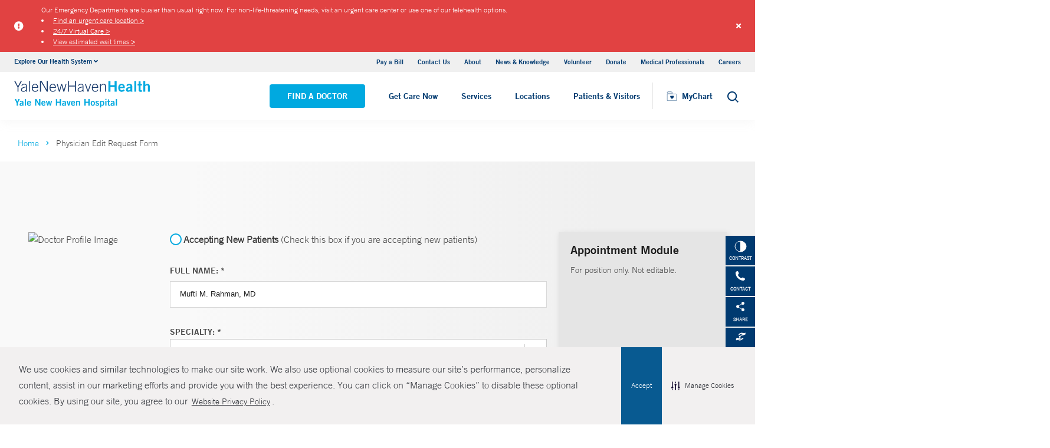

--- FILE ---
content_type: text/css
request_url: https://www.ynhh.org/Dist/Styles/style.min.css?v=1117092902
body_size: 115647
content:
/*! bulma.io v0.9.4 | MIT License | github.com/jgthms/bulma */.button,.file-cta,.file-name,.input,.pagination-ellipsis,.pagination-link,.pagination-next,.pagination-previous,.select select,.textarea{-moz-appearance:none;-webkit-appearance:none;align-items:center;border:1px solid transparent;border-radius:4px;box-shadow:none;display:inline-flex;font-size:1rem;height:2.5em;justify-content:flex-start;line-height:1.5;padding:calc(.5em - 1px) calc(.75em - 1px);position:relative;vertical-align:top}.button:active,.button:focus,.file-cta:active,.file-cta:focus,.file-name:active,.file-name:focus,.input:active,.input:focus,.is-active.button,.is-active.file-cta,.is-active.file-name,.is-active.input,.is-active.pagination-ellipsis,.is-active.pagination-link,.is-active.pagination-next,.is-active.pagination-previous,.is-active.textarea,.is-focused.button,.is-focused.file-cta,.is-focused.file-name,.is-focused.input,.is-focused.pagination-ellipsis,.is-focused.pagination-link,.is-focused.pagination-next,.is-focused.pagination-previous,.is-focused.textarea,.pagination-ellipsis:active,.pagination-ellipsis:focus,.pagination-link:active,.pagination-link:focus,.pagination-next:active,.pagination-next:focus,.pagination-previous:active,.pagination-previous:focus,.select select.is-active,.select select.is-focused,.select select:active,.select select:focus,.textarea:active,.textarea:focus{outline:none}.button[disabled],.file-cta[disabled],.file-name[disabled],.input[disabled],.pagination-ellipsis[disabled],.pagination-link[disabled],.pagination-next[disabled],.pagination-previous[disabled],.select fieldset[disabled] select,.select select[disabled],.textarea[disabled],fieldset[disabled] .button,fieldset[disabled] .file-cta,fieldset[disabled] .file-name,fieldset[disabled] .input,fieldset[disabled] .pagination-ellipsis,fieldset[disabled] .pagination-link,fieldset[disabled] .pagination-next,fieldset[disabled] .pagination-previous,fieldset[disabled] .select select,fieldset[disabled] .textarea{cursor:not-allowed}.breadcrumb,.button,.file,.is-unselectable,.pagination-ellipsis,.pagination-link,.pagination-next,.pagination-previous,.tabs{-webkit-touch-callout:none;-webkit-user-select:none;-moz-user-select:none;-ms-user-select:none;user-select:none}.navbar-link:not(.is-arrowless):after,.select:not(.is-multiple):not(.is-loading):after{border:3px solid transparent;border-radius:2px;border-right:0;border-top:0;content:" ";display:block;height:.625em;margin-top:-.4375em;pointer-events:none;position:absolute;top:50%;transform:rotate(-45deg);transform-origin:center;width:.625em}.block:not(:last-child),.box:not(:last-child),.breadcrumb:not(:last-child),.content:not(:last-child),.level:not(:last-child),.message:not(:last-child),.notification:not(:last-child),.pagination:not(:last-child),.progress:not(:last-child),.subtitle:not(:last-child),.table-container:not(:last-child),.table:not(:last-child),.tabs:not(:last-child),.title:not(:last-child){margin-bottom:1.5rem}.delete,.modal-close{-webkit-touch-callout:none;-webkit-user-select:none;-moz-user-select:none;-ms-user-select:none;user-select:none;-moz-appearance:none;-webkit-appearance:none;background-color:rgba(10,10,10,.2);border:none;border-radius:9999px;cursor:pointer;pointer-events:auto;display:inline-block;flex-grow:0;flex-shrink:0;font-size:0;height:20px;max-height:20px;max-width:20px;min-height:20px;min-width:20px;outline:none;position:relative;vertical-align:top;width:20px}.delete:after,.delete:before,.modal-close:after,.modal-close:before{background-color:#fff;content:"";display:block;left:50%;position:absolute;top:50%;transform:translateX(-50%) translateY(-50%) rotate(45deg);transform-origin:center center}.delete:before,.modal-close:before{height:2px;width:50%}.delete:after,.modal-close:after{height:50%;width:2px}.delete:focus,.delete:hover,.modal-close:focus,.modal-close:hover{background-color:rgba(10,10,10,.3)}.delete:active,.modal-close:active{background-color:rgba(10,10,10,.4)}.is-small.delete,.is-small.modal-close{height:16px;max-height:16px;max-width:16px;min-height:16px;min-width:16px;width:16px}.is-medium.delete,.is-medium.modal-close{height:24px;max-height:24px;max-width:24px;min-height:24px;min-width:24px;width:24px}.is-large.delete,.is-large.modal-close{height:32px;max-height:32px;max-width:32px;min-height:32px;min-width:32px;width:32px}.button.is-loading:after,.control.is-loading:after,.loader,.select.is-loading:after{animation:spinAround .5s linear infinite;border-radius:9999px;border-color:transparent transparent #dbdbdb #dbdbdb;border-style:solid;border-width:2px;content:"";display:block;height:1em;position:relative;width:1em}.hero-video,.image.is-1by1 .has-ratio,.image.is-1by1 img,.image.is-1by2 .has-ratio,.image.is-1by2 img,.image.is-1by3 .has-ratio,.image.is-1by3 img,.image.is-2by1 .has-ratio,.image.is-2by1 img,.image.is-2by3 .has-ratio,.image.is-2by3 img,.image.is-3by1 .has-ratio,.image.is-3by1 img,.image.is-3by2 .has-ratio,.image.is-3by2 img,.image.is-3by4 .has-ratio,.image.is-3by4 img,.image.is-3by5 .has-ratio,.image.is-3by5 img,.image.is-4by3 .has-ratio,.image.is-4by3 img,.image.is-4by5 .has-ratio,.image.is-4by5 img,.image.is-5by3 .has-ratio,.image.is-5by3 img,.image.is-5by4 .has-ratio,.image.is-5by4 img,.image.is-9by16 .has-ratio,.image.is-9by16 img,.image.is-16by9 .has-ratio,.image.is-16by9 img,.image.is-square .has-ratio,.image.is-square img,.is-overlay,.modal,.modal-background{bottom:0;left:0;position:absolute;right:0;top:0}.navbar-burger{color:currentColor;font-family:inherit;font-size:1em}/*! minireset.css v0.0.6 | MIT License | github.com/jgthms/minireset.css */.navbar-burger,blockquote,body,dd,dl,dt,fieldset,figure,h1,h2,h3,h4,h5,h6,hr,html,iframe,legend,li,ol,p,pre,textarea,ul{margin:0;padding:0}h1,h2,h3,h4,h5,h6{font-size:100%;font-weight:400}ul{list-style:none}button,input,select,textarea{margin:0}html{box-sizing:border-box}*,:after,:before{box-sizing:inherit}img,video{height:auto;max-width:100%}iframe{border:0}table{border-collapse:collapse;border-spacing:0}td,th{padding:0}td:not([align]),th:not([align]){text-align:inherit}html{background-color:#fff;-moz-osx-font-smoothing:grayscale;min-width:300px;overflow-x:hidden;overflow-y:scroll;text-rendering:optimizeLegibility;-webkit-text-size-adjust:100%;-moz-text-size-adjust:100%;text-size-adjust:100%}article,aside,figure,footer,header,hgroup,section{display:block}body,button,input,optgroup,select,textarea{font-family:BlinkMacSystemFont,-apple-system,Segoe UI,Roboto,Oxygen,Ubuntu,Cantarell,Fira Sans,Droid Sans,Helvetica Neue,Helvetica,Arial,sans-serif}code,pre{-moz-osx-font-smoothing:auto;-webkit-font-smoothing:auto;font-family:monospace}body{color:#4a4a4a;font-size:1em;font-weight:400;line-height:1.5}a{color:#485fc7;cursor:pointer;text-decoration:none}a strong{color:currentColor}a:hover{color:#363636}code{color:#da1039;font-size:.875em;font-weight:400;padding:.25em .5em}code,hr{background-color:#f5f5f5}hr{border:none;display:block;height:2px;margin:1.5rem 0}img{height:auto;max-width:100%}input[type=checkbox],input[type=radio]{vertical-align:baseline}small{font-size:.875em}span{font-style:inherit;font-weight:inherit}strong{color:#363636;font-weight:700}fieldset{border:none}pre{-webkit-overflow-scrolling:touch;background-color:#f5f5f5;color:#4a4a4a;font-size:.875em;overflow-x:auto;padding:1.25rem 1.5rem;white-space:pre;word-wrap:normal}pre code{background-color:transparent;color:currentColor;font-size:1em;padding:0}table td,table th{vertical-align:top}table td:not([align]),table th:not([align]){text-align:inherit}table th{color:#363636}@keyframes spinAround{0%{transform:rotate(0deg)}to{transform:rotate(359deg)}}.box{background-color:#fff;border-radius:6px;box-shadow:0 .5em 1em -.125em rgba(10,10,10,.1),0 0 0 1px rgba(10,10,10,.02);color:#4a4a4a;display:block;padding:1.25rem}a.box:focus,a.box:hover{box-shadow:0 .5em 1em -.125em rgba(10,10,10,.1),0 0 0 1px #485fc7}a.box:active{box-shadow:inset 0 1px 2px rgba(10,10,10,.2),0 0 0 1px #485fc7}.button{background-color:#fff;border-color:#dbdbdb;border-width:1px;color:#363636;cursor:pointer;justify-content:center;padding:calc(.5em - 1px) 1em;text-align:center;white-space:nowrap}.button strong{color:inherit}.button .icon,.button .icon.is-large,.button .icon.is-medium,.button .icon.is-small{height:1.5em;width:1.5em}.button .icon:first-child:not(:last-child){margin-left:calc(-.5em - 1px);margin-right:.25em}.button .icon:last-child:not(:first-child){margin-left:.25em;margin-right:calc(-.5em - 1px)}.button .icon:first-child:last-child{margin-left:calc(-.5em - 1px);margin-right:calc(-.5em - 1px)}.button.is-hovered,.button:hover{border-color:#b5b5b5;color:#363636}.button.is-focused,.button:focus{border-color:#485fc7;color:#363636}.button.is-focused:not(:active),.button:focus:not(:active){box-shadow:0 0 0 .125em rgba(72,95,199,.25)}.button.is-active,.button:active{border-color:#4a4a4a;color:#363636}.button.is-text{background-color:transparent;border-color:transparent;color:#4a4a4a;text-decoration:underline}.button.is-text.is-focused,.button.is-text.is-hovered,.button.is-text:focus,.button.is-text:hover{background-color:#f5f5f5;color:#363636}.button.is-text.is-active,.button.is-text:active{background-color:#e8e8e8;color:#363636}.button.is-text[disabled],fieldset[disabled] .button.is-text{background-color:transparent;border-color:transparent;box-shadow:none}.button.is-ghost{background:none;border-color:transparent;color:#485fc7;text-decoration:none}.button.is-ghost.is-hovered,.button.is-ghost:hover{color:#485fc7;text-decoration:underline}.button.is-white{background-color:#fff;border-color:transparent;color:#0a0a0a}.button.is-white.is-hovered,.button.is-white:hover{background-color:#f9f9f9;border-color:transparent;color:#0a0a0a}.button.is-white.is-focused,.button.is-white:focus{border-color:transparent;color:#0a0a0a}.button.is-white.is-focused:not(:active),.button.is-white:focus:not(:active){box-shadow:0 0 0 .125em hsla(0,0%,100%,.25)}.button.is-white.is-active,.button.is-white:active{background-color:#f2f2f2;border-color:transparent;color:#0a0a0a}.button.is-white[disabled],fieldset[disabled] .button.is-white{background-color:#fff;border-color:#fff;box-shadow:none}.button.is-white.is-inverted{background-color:#0a0a0a;color:#fff}.button.is-white.is-inverted.is-hovered,.button.is-white.is-inverted:hover{background-color:#000}.button.is-white.is-inverted[disabled],fieldset[disabled] .button.is-white.is-inverted{background-color:#0a0a0a;border-color:transparent;box-shadow:none;color:#fff}.button.is-white.is-loading:after{border-color:transparent transparent #0a0a0a #0a0a0a!important}.button.is-white.is-outlined{background-color:transparent;border-color:#fff;color:#fff}.button.is-white.is-outlined.is-focused,.button.is-white.is-outlined.is-hovered,.button.is-white.is-outlined:focus,.button.is-white.is-outlined:hover{background-color:#fff;border-color:#fff;color:#0a0a0a}.button.is-white.is-outlined.is-loading:after{border-color:transparent transparent #fff #fff!important}.button.is-white.is-outlined.is-loading.is-focused:after,.button.is-white.is-outlined.is-loading.is-hovered:after,.button.is-white.is-outlined.is-loading:focus:after,.button.is-white.is-outlined.is-loading:hover:after{border-color:transparent transparent #0a0a0a #0a0a0a!important}.button.is-white.is-outlined[disabled],fieldset[disabled] .button.is-white.is-outlined{background-color:transparent;border-color:#fff;box-shadow:none;color:#fff}.button.is-white.is-inverted.is-outlined{background-color:transparent;border-color:#0a0a0a;color:#0a0a0a}.button.is-white.is-inverted.is-outlined.is-focused,.button.is-white.is-inverted.is-outlined.is-hovered,.button.is-white.is-inverted.is-outlined:focus,.button.is-white.is-inverted.is-outlined:hover{background-color:#0a0a0a;color:#fff}.button.is-white.is-inverted.is-outlined.is-loading.is-focused:after,.button.is-white.is-inverted.is-outlined.is-loading.is-hovered:after,.button.is-white.is-inverted.is-outlined.is-loading:focus:after,.button.is-white.is-inverted.is-outlined.is-loading:hover:after{border-color:transparent transparent #fff #fff!important}.button.is-white.is-inverted.is-outlined[disabled],fieldset[disabled] .button.is-white.is-inverted.is-outlined{background-color:transparent;border-color:#0a0a0a;box-shadow:none;color:#0a0a0a}.button.is-black{background-color:#0a0a0a;border-color:transparent;color:#fff}.button.is-black.is-hovered,.button.is-black:hover{background-color:#040404;border-color:transparent;color:#fff}.button.is-black.is-focused,.button.is-black:focus{border-color:transparent;color:#fff}.button.is-black.is-focused:not(:active),.button.is-black:focus:not(:active){box-shadow:0 0 0 .125em rgba(10,10,10,.25)}.button.is-black.is-active,.button.is-black:active{background-color:#000;border-color:transparent;color:#fff}.button.is-black[disabled],fieldset[disabled] .button.is-black{background-color:#0a0a0a;border-color:#0a0a0a;box-shadow:none}.button.is-black.is-inverted{background-color:#fff;color:#0a0a0a}.button.is-black.is-inverted.is-hovered,.button.is-black.is-inverted:hover{background-color:#f2f2f2}.button.is-black.is-inverted[disabled],fieldset[disabled] .button.is-black.is-inverted{background-color:#fff;border-color:transparent;box-shadow:none;color:#0a0a0a}.button.is-black.is-loading:after{border-color:transparent transparent #fff #fff!important}.button.is-black.is-outlined{background-color:transparent;border-color:#0a0a0a;color:#0a0a0a}.button.is-black.is-outlined.is-focused,.button.is-black.is-outlined.is-hovered,.button.is-black.is-outlined:focus,.button.is-black.is-outlined:hover{background-color:#0a0a0a;border-color:#0a0a0a;color:#fff}.button.is-black.is-outlined.is-loading:after{border-color:transparent transparent #0a0a0a #0a0a0a!important}.button.is-black.is-outlined.is-loading.is-focused:after,.button.is-black.is-outlined.is-loading.is-hovered:after,.button.is-black.is-outlined.is-loading:focus:after,.button.is-black.is-outlined.is-loading:hover:after{border-color:transparent transparent #fff #fff!important}.button.is-black.is-outlined[disabled],fieldset[disabled] .button.is-black.is-outlined{background-color:transparent;border-color:#0a0a0a;box-shadow:none;color:#0a0a0a}.button.is-black.is-inverted.is-outlined{background-color:transparent;border-color:#fff;color:#fff}.button.is-black.is-inverted.is-outlined.is-focused,.button.is-black.is-inverted.is-outlined.is-hovered,.button.is-black.is-inverted.is-outlined:focus,.button.is-black.is-inverted.is-outlined:hover{background-color:#fff;color:#0a0a0a}.button.is-black.is-inverted.is-outlined.is-loading.is-focused:after,.button.is-black.is-inverted.is-outlined.is-loading.is-hovered:after,.button.is-black.is-inverted.is-outlined.is-loading:focus:after,.button.is-black.is-inverted.is-outlined.is-loading:hover:after{border-color:transparent transparent #0a0a0a #0a0a0a!important}.button.is-black.is-inverted.is-outlined[disabled],fieldset[disabled] .button.is-black.is-inverted.is-outlined{background-color:transparent;border-color:#fff;box-shadow:none;color:#fff}.button.is-light{background-color:#f5f5f5;border-color:transparent;color:rgba(0,0,0,.7)}.button.is-light.is-hovered,.button.is-light:hover{background-color:#eee;border-color:transparent;color:rgba(0,0,0,.7)}.button.is-light.is-focused,.button.is-light:focus{border-color:transparent;color:rgba(0,0,0,.7)}.button.is-light.is-focused:not(:active),.button.is-light:focus:not(:active){box-shadow:0 0 0 .125em hsla(0,0%,96.1%,.25)}.button.is-light.is-active,.button.is-light:active{background-color:#e8e8e8;border-color:transparent;color:rgba(0,0,0,.7)}.button.is-light[disabled],fieldset[disabled] .button.is-light{background-color:#f5f5f5;border-color:#f5f5f5;box-shadow:none}.button.is-light.is-inverted{color:#f5f5f5}.button.is-light.is-inverted,.button.is-light.is-inverted.is-hovered,.button.is-light.is-inverted:hover{background-color:rgba(0,0,0,.7)}.button.is-light.is-inverted[disabled],fieldset[disabled] .button.is-light.is-inverted{background-color:rgba(0,0,0,.7);border-color:transparent;box-shadow:none;color:#f5f5f5}.button.is-light.is-loading:after{border-color:transparent transparent rgba(0,0,0,.7) rgba(0,0,0,.7)!important}.button.is-light.is-outlined{background-color:transparent;border-color:#f5f5f5;color:#f5f5f5}.button.is-light.is-outlined.is-focused,.button.is-light.is-outlined.is-hovered,.button.is-light.is-outlined:focus,.button.is-light.is-outlined:hover{background-color:#f5f5f5;border-color:#f5f5f5;color:rgba(0,0,0,.7)}.button.is-light.is-outlined.is-loading:after{border-color:transparent transparent #f5f5f5 #f5f5f5!important}.button.is-light.is-outlined.is-loading.is-focused:after,.button.is-light.is-outlined.is-loading.is-hovered:after,.button.is-light.is-outlined.is-loading:focus:after,.button.is-light.is-outlined.is-loading:hover:after{border-color:transparent transparent rgba(0,0,0,.7) rgba(0,0,0,.7)!important}.button.is-light.is-outlined[disabled],fieldset[disabled] .button.is-light.is-outlined{background-color:transparent;border-color:#f5f5f5;box-shadow:none;color:#f5f5f5}.button.is-light.is-inverted.is-outlined{background-color:transparent;border-color:rgba(0,0,0,.7);color:rgba(0,0,0,.7)}.button.is-light.is-inverted.is-outlined.is-focused,.button.is-light.is-inverted.is-outlined.is-hovered,.button.is-light.is-inverted.is-outlined:focus,.button.is-light.is-inverted.is-outlined:hover{background-color:rgba(0,0,0,.7);color:#f5f5f5}.button.is-light.is-inverted.is-outlined.is-loading.is-focused:after,.button.is-light.is-inverted.is-outlined.is-loading.is-hovered:after,.button.is-light.is-inverted.is-outlined.is-loading:focus:after,.button.is-light.is-inverted.is-outlined.is-loading:hover:after{border-color:transparent transparent #f5f5f5 #f5f5f5!important}.button.is-light.is-inverted.is-outlined[disabled],fieldset[disabled] .button.is-light.is-inverted.is-outlined{background-color:transparent;border-color:rgba(0,0,0,.7);box-shadow:none;color:rgba(0,0,0,.7)}.button.is-dark{background-color:#363636;border-color:transparent;color:#fff}.button.is-dark.is-hovered,.button.is-dark:hover{background-color:#2f2f2f;border-color:transparent;color:#fff}.button.is-dark.is-focused,.button.is-dark:focus{border-color:transparent;color:#fff}.button.is-dark.is-focused:not(:active),.button.is-dark:focus:not(:active){box-shadow:0 0 0 .125em rgba(54,54,54,.25)}.button.is-dark.is-active,.button.is-dark:active{background-color:#292929;border-color:transparent;color:#fff}.button.is-dark[disabled],fieldset[disabled] .button.is-dark{background-color:#363636;border-color:#363636;box-shadow:none}.button.is-dark.is-inverted{background-color:#fff;color:#363636}.button.is-dark.is-inverted.is-hovered,.button.is-dark.is-inverted:hover{background-color:#f2f2f2}.button.is-dark.is-inverted[disabled],fieldset[disabled] .button.is-dark.is-inverted{background-color:#fff;border-color:transparent;box-shadow:none;color:#363636}.button.is-dark.is-loading:after{border-color:transparent transparent #fff #fff!important}.button.is-dark.is-outlined{background-color:transparent;border-color:#363636;color:#363636}.button.is-dark.is-outlined.is-focused,.button.is-dark.is-outlined.is-hovered,.button.is-dark.is-outlined:focus,.button.is-dark.is-outlined:hover{background-color:#363636;border-color:#363636;color:#fff}.button.is-dark.is-outlined.is-loading:after{border-color:transparent transparent #363636 #363636!important}.button.is-dark.is-outlined.is-loading.is-focused:after,.button.is-dark.is-outlined.is-loading.is-hovered:after,.button.is-dark.is-outlined.is-loading:focus:after,.button.is-dark.is-outlined.is-loading:hover:after{border-color:transparent transparent #fff #fff!important}.button.is-dark.is-outlined[disabled],fieldset[disabled] .button.is-dark.is-outlined{background-color:transparent;border-color:#363636;box-shadow:none;color:#363636}.button.is-dark.is-inverted.is-outlined{background-color:transparent;border-color:#fff;color:#fff}.button.is-dark.is-inverted.is-outlined.is-focused,.button.is-dark.is-inverted.is-outlined.is-hovered,.button.is-dark.is-inverted.is-outlined:focus,.button.is-dark.is-inverted.is-outlined:hover{background-color:#fff;color:#363636}.button.is-dark.is-inverted.is-outlined.is-loading.is-focused:after,.button.is-dark.is-inverted.is-outlined.is-loading.is-hovered:after,.button.is-dark.is-inverted.is-outlined.is-loading:focus:after,.button.is-dark.is-inverted.is-outlined.is-loading:hover:after{border-color:transparent transparent #363636 #363636!important}.button.is-dark.is-inverted.is-outlined[disabled],fieldset[disabled] .button.is-dark.is-inverted.is-outlined{background-color:transparent;border-color:#fff;box-shadow:none;color:#fff}.button.is-primary{background-color:#00d1b2;border-color:transparent;color:#fff}.button.is-primary.is-hovered,.button.is-primary:hover{background-color:#00c4a7;border-color:transparent;color:#fff}.button.is-primary.is-focused,.button.is-primary:focus{border-color:transparent;color:#fff}.button.is-primary.is-focused:not(:active),.button.is-primary:focus:not(:active){box-shadow:0 0 0 .125em rgba(0,209,178,.25)}.button.is-primary.is-active,.button.is-primary:active{background-color:#00b89c;border-color:transparent;color:#fff}.button.is-primary[disabled],fieldset[disabled] .button.is-primary{background-color:#00d1b2;border-color:#00d1b2;box-shadow:none}.button.is-primary.is-inverted{background-color:#fff;color:#00d1b2}.button.is-primary.is-inverted.is-hovered,.button.is-primary.is-inverted:hover{background-color:#f2f2f2}.button.is-primary.is-inverted[disabled],fieldset[disabled] .button.is-primary.is-inverted{background-color:#fff;border-color:transparent;box-shadow:none;color:#00d1b2}.button.is-primary.is-loading:after{border-color:transparent transparent #fff #fff!important}.button.is-primary.is-outlined{background-color:transparent;border-color:#00d1b2;color:#00d1b2}.button.is-primary.is-outlined.is-focused,.button.is-primary.is-outlined.is-hovered,.button.is-primary.is-outlined:focus,.button.is-primary.is-outlined:hover{background-color:#00d1b2;border-color:#00d1b2;color:#fff}.button.is-primary.is-outlined.is-loading:after{border-color:transparent transparent #00d1b2 #00d1b2!important}.button.is-primary.is-outlined.is-loading.is-focused:after,.button.is-primary.is-outlined.is-loading.is-hovered:after,.button.is-primary.is-outlined.is-loading:focus:after,.button.is-primary.is-outlined.is-loading:hover:after{border-color:transparent transparent #fff #fff!important}.button.is-primary.is-outlined[disabled],fieldset[disabled] .button.is-primary.is-outlined{background-color:transparent;border-color:#00d1b2;box-shadow:none;color:#00d1b2}.button.is-primary.is-inverted.is-outlined{background-color:transparent;border-color:#fff;color:#fff}.button.is-primary.is-inverted.is-outlined.is-focused,.button.is-primary.is-inverted.is-outlined.is-hovered,.button.is-primary.is-inverted.is-outlined:focus,.button.is-primary.is-inverted.is-outlined:hover{background-color:#fff;color:#00d1b2}.button.is-primary.is-inverted.is-outlined.is-loading.is-focused:after,.button.is-primary.is-inverted.is-outlined.is-loading.is-hovered:after,.button.is-primary.is-inverted.is-outlined.is-loading:focus:after,.button.is-primary.is-inverted.is-outlined.is-loading:hover:after{border-color:transparent transparent #00d1b2 #00d1b2!important}.button.is-primary.is-inverted.is-outlined[disabled],fieldset[disabled] .button.is-primary.is-inverted.is-outlined{background-color:transparent;border-color:#fff;box-shadow:none;color:#fff}.button.is-primary.is-light{background-color:#ebfffc;color:#00947e}.button.is-primary.is-light.is-hovered,.button.is-primary.is-light:hover{background-color:#defffa;border-color:transparent;color:#00947e}.button.is-primary.is-light.is-active,.button.is-primary.is-light:active{background-color:#d1fff8;border-color:transparent;color:#00947e}.button.is-link{background-color:#485fc7;border-color:transparent;color:#fff}.button.is-link.is-hovered,.button.is-link:hover{background-color:#3e56c4;border-color:transparent;color:#fff}.button.is-link.is-focused,.button.is-link:focus{border-color:transparent;color:#fff}.button.is-link.is-focused:not(:active),.button.is-link:focus:not(:active){box-shadow:0 0 0 .125em rgba(72,95,199,.25)}.button.is-link.is-active,.button.is-link:active{background-color:#3a51bb;border-color:transparent;color:#fff}.button.is-link[disabled],fieldset[disabled] .button.is-link{background-color:#485fc7;border-color:#485fc7;box-shadow:none}.button.is-link.is-inverted{background-color:#fff;color:#485fc7}.button.is-link.is-inverted.is-hovered,.button.is-link.is-inverted:hover{background-color:#f2f2f2}.button.is-link.is-inverted[disabled],fieldset[disabled] .button.is-link.is-inverted{background-color:#fff;border-color:transparent;box-shadow:none;color:#485fc7}.button.is-link.is-loading:after{border-color:transparent transparent #fff #fff!important}.button.is-link.is-outlined{background-color:transparent;border-color:#485fc7;color:#485fc7}.button.is-link.is-outlined.is-focused,.button.is-link.is-outlined.is-hovered,.button.is-link.is-outlined:focus,.button.is-link.is-outlined:hover{background-color:#485fc7;border-color:#485fc7;color:#fff}.button.is-link.is-outlined.is-loading:after{border-color:transparent transparent #485fc7 #485fc7!important}.button.is-link.is-outlined.is-loading.is-focused:after,.button.is-link.is-outlined.is-loading.is-hovered:after,.button.is-link.is-outlined.is-loading:focus:after,.button.is-link.is-outlined.is-loading:hover:after{border-color:transparent transparent #fff #fff!important}.button.is-link.is-outlined[disabled],fieldset[disabled] .button.is-link.is-outlined{background-color:transparent;border-color:#485fc7;box-shadow:none;color:#485fc7}.button.is-link.is-inverted.is-outlined{background-color:transparent;border-color:#fff;color:#fff}.button.is-link.is-inverted.is-outlined.is-focused,.button.is-link.is-inverted.is-outlined.is-hovered,.button.is-link.is-inverted.is-outlined:focus,.button.is-link.is-inverted.is-outlined:hover{background-color:#fff;color:#485fc7}.button.is-link.is-inverted.is-outlined.is-loading.is-focused:after,.button.is-link.is-inverted.is-outlined.is-loading.is-hovered:after,.button.is-link.is-inverted.is-outlined.is-loading:focus:after,.button.is-link.is-inverted.is-outlined.is-loading:hover:after{border-color:transparent transparent #485fc7 #485fc7!important}.button.is-link.is-inverted.is-outlined[disabled],fieldset[disabled] .button.is-link.is-inverted.is-outlined{background-color:transparent;border-color:#fff;box-shadow:none;color:#fff}.button.is-link.is-light{background-color:#eff1fa;color:#3850b7}.button.is-link.is-light.is-hovered,.button.is-link.is-light:hover{background-color:#e6e9f7;border-color:transparent;color:#3850b7}.button.is-link.is-light.is-active,.button.is-link.is-light:active{background-color:#dce0f4;border-color:transparent;color:#3850b7}.button.is-info{background-color:#3e8ed0;border-color:transparent;color:#fff}.button.is-info.is-hovered,.button.is-info:hover{background-color:#3488ce;border-color:transparent;color:#fff}.button.is-info.is-focused,.button.is-info:focus{border-color:transparent;color:#fff}.button.is-info.is-focused:not(:active),.button.is-info:focus:not(:active){box-shadow:0 0 0 .125em rgba(62,142,208,.25)}.button.is-info.is-active,.button.is-info:active{background-color:#3082c5;border-color:transparent;color:#fff}.button.is-info[disabled],fieldset[disabled] .button.is-info{background-color:#3e8ed0;border-color:#3e8ed0;box-shadow:none}.button.is-info.is-inverted{background-color:#fff;color:#3e8ed0}.button.is-info.is-inverted.is-hovered,.button.is-info.is-inverted:hover{background-color:#f2f2f2}.button.is-info.is-inverted[disabled],fieldset[disabled] .button.is-info.is-inverted{background-color:#fff;border-color:transparent;box-shadow:none;color:#3e8ed0}.button.is-info.is-loading:after{border-color:transparent transparent #fff #fff!important}.button.is-info.is-outlined{background-color:transparent;border-color:#3e8ed0;color:#3e8ed0}.button.is-info.is-outlined.is-focused,.button.is-info.is-outlined.is-hovered,.button.is-info.is-outlined:focus,.button.is-info.is-outlined:hover{background-color:#3e8ed0;border-color:#3e8ed0;color:#fff}.button.is-info.is-outlined.is-loading:after{border-color:transparent transparent #3e8ed0 #3e8ed0!important}.button.is-info.is-outlined.is-loading.is-focused:after,.button.is-info.is-outlined.is-loading.is-hovered:after,.button.is-info.is-outlined.is-loading:focus:after,.button.is-info.is-outlined.is-loading:hover:after{border-color:transparent transparent #fff #fff!important}.button.is-info.is-outlined[disabled],fieldset[disabled] .button.is-info.is-outlined{background-color:transparent;border-color:#3e8ed0;box-shadow:none;color:#3e8ed0}.button.is-info.is-inverted.is-outlined{background-color:transparent;border-color:#fff;color:#fff}.button.is-info.is-inverted.is-outlined.is-focused,.button.is-info.is-inverted.is-outlined.is-hovered,.button.is-info.is-inverted.is-outlined:focus,.button.is-info.is-inverted.is-outlined:hover{background-color:#fff;color:#3e8ed0}.button.is-info.is-inverted.is-outlined.is-loading.is-focused:after,.button.is-info.is-inverted.is-outlined.is-loading.is-hovered:after,.button.is-info.is-inverted.is-outlined.is-loading:focus:after,.button.is-info.is-inverted.is-outlined.is-loading:hover:after{border-color:transparent transparent #3e8ed0 #3e8ed0!important}.button.is-info.is-inverted.is-outlined[disabled],fieldset[disabled] .button.is-info.is-inverted.is-outlined{background-color:transparent;border-color:#fff;box-shadow:none;color:#fff}.button.is-info.is-light{background-color:#eff5fb;color:#296fa8}.button.is-info.is-light.is-hovered,.button.is-info.is-light:hover{background-color:#e4eff9;border-color:transparent;color:#296fa8}.button.is-info.is-light.is-active,.button.is-info.is-light:active{background-color:#dae9f6;border-color:transparent;color:#296fa8}.button.is-success{background-color:#48c78e;border-color:transparent;color:#fff}.button.is-success.is-hovered,.button.is-success:hover{background-color:#3ec487;border-color:transparent;color:#fff}.button.is-success.is-focused,.button.is-success:focus{border-color:transparent;color:#fff}.button.is-success.is-focused:not(:active),.button.is-success:focus:not(:active){box-shadow:0 0 0 .125em rgba(72,199,142,.25)}.button.is-success.is-active,.button.is-success:active{background-color:#3abb81;border-color:transparent;color:#fff}.button.is-success[disabled],fieldset[disabled] .button.is-success{background-color:#48c78e;border-color:#48c78e;box-shadow:none}.button.is-success.is-inverted{background-color:#fff;color:#48c78e}.button.is-success.is-inverted.is-hovered,.button.is-success.is-inverted:hover{background-color:#f2f2f2}.button.is-success.is-inverted[disabled],fieldset[disabled] .button.is-success.is-inverted{background-color:#fff;border-color:transparent;box-shadow:none;color:#48c78e}.button.is-success.is-loading:after{border-color:transparent transparent #fff #fff!important}.button.is-success.is-outlined{background-color:transparent;border-color:#48c78e;color:#48c78e}.button.is-success.is-outlined.is-focused,.button.is-success.is-outlined.is-hovered,.button.is-success.is-outlined:focus,.button.is-success.is-outlined:hover{background-color:#48c78e;border-color:#48c78e;color:#fff}.button.is-success.is-outlined.is-loading:after{border-color:transparent transparent #48c78e #48c78e!important}.button.is-success.is-outlined.is-loading.is-focused:after,.button.is-success.is-outlined.is-loading.is-hovered:after,.button.is-success.is-outlined.is-loading:focus:after,.button.is-success.is-outlined.is-loading:hover:after{border-color:transparent transparent #fff #fff!important}.button.is-success.is-outlined[disabled],fieldset[disabled] .button.is-success.is-outlined{background-color:transparent;border-color:#48c78e;box-shadow:none;color:#48c78e}.button.is-success.is-inverted.is-outlined{background-color:transparent;border-color:#fff;color:#fff}.button.is-success.is-inverted.is-outlined.is-focused,.button.is-success.is-inverted.is-outlined.is-hovered,.button.is-success.is-inverted.is-outlined:focus,.button.is-success.is-inverted.is-outlined:hover{background-color:#fff;color:#48c78e}.button.is-success.is-inverted.is-outlined.is-loading.is-focused:after,.button.is-success.is-inverted.is-outlined.is-loading.is-hovered:after,.button.is-success.is-inverted.is-outlined.is-loading:focus:after,.button.is-success.is-inverted.is-outlined.is-loading:hover:after{border-color:transparent transparent #48c78e #48c78e!important}.button.is-success.is-inverted.is-outlined[disabled],fieldset[disabled] .button.is-success.is-inverted.is-outlined{background-color:transparent;border-color:#fff;box-shadow:none;color:#fff}.button.is-success.is-light{background-color:#effaf5;color:#257953}.button.is-success.is-light.is-hovered,.button.is-success.is-light:hover{background-color:#e6f7ef;border-color:transparent;color:#257953}.button.is-success.is-light.is-active,.button.is-success.is-light:active{background-color:#dcf4e9;border-color:transparent;color:#257953}.button.is-warning{background-color:#ffe08a;border-color:transparent;color:rgba(0,0,0,.7)}.button.is-warning.is-hovered,.button.is-warning:hover{background-color:#ffdc7d;border-color:transparent;color:rgba(0,0,0,.7)}.button.is-warning.is-focused,.button.is-warning:focus{border-color:transparent;color:rgba(0,0,0,.7)}.button.is-warning.is-focused:not(:active),.button.is-warning:focus:not(:active){box-shadow:0 0 0 .125em rgba(255,224,138,.25)}.button.is-warning.is-active,.button.is-warning:active{background-color:#ffd970;border-color:transparent;color:rgba(0,0,0,.7)}.button.is-warning[disabled],fieldset[disabled] .button.is-warning{background-color:#ffe08a;border-color:#ffe08a;box-shadow:none}.button.is-warning.is-inverted{color:#ffe08a}.button.is-warning.is-inverted,.button.is-warning.is-inverted.is-hovered,.button.is-warning.is-inverted:hover{background-color:rgba(0,0,0,.7)}.button.is-warning.is-inverted[disabled],fieldset[disabled] .button.is-warning.is-inverted{background-color:rgba(0,0,0,.7);border-color:transparent;box-shadow:none;color:#ffe08a}.button.is-warning.is-loading:after{border-color:transparent transparent rgba(0,0,0,.7) rgba(0,0,0,.7)!important}.button.is-warning.is-outlined{background-color:transparent;border-color:#ffe08a;color:#ffe08a}.button.is-warning.is-outlined.is-focused,.button.is-warning.is-outlined.is-hovered,.button.is-warning.is-outlined:focus,.button.is-warning.is-outlined:hover{background-color:#ffe08a;border-color:#ffe08a;color:rgba(0,0,0,.7)}.button.is-warning.is-outlined.is-loading:after{border-color:transparent transparent #ffe08a #ffe08a!important}.button.is-warning.is-outlined.is-loading.is-focused:after,.button.is-warning.is-outlined.is-loading.is-hovered:after,.button.is-warning.is-outlined.is-loading:focus:after,.button.is-warning.is-outlined.is-loading:hover:after{border-color:transparent transparent rgba(0,0,0,.7) rgba(0,0,0,.7)!important}.button.is-warning.is-outlined[disabled],fieldset[disabled] .button.is-warning.is-outlined{background-color:transparent;border-color:#ffe08a;box-shadow:none;color:#ffe08a}.button.is-warning.is-inverted.is-outlined{background-color:transparent;border-color:rgba(0,0,0,.7);color:rgba(0,0,0,.7)}.button.is-warning.is-inverted.is-outlined.is-focused,.button.is-warning.is-inverted.is-outlined.is-hovered,.button.is-warning.is-inverted.is-outlined:focus,.button.is-warning.is-inverted.is-outlined:hover{background-color:rgba(0,0,0,.7);color:#ffe08a}.button.is-warning.is-inverted.is-outlined.is-loading.is-focused:after,.button.is-warning.is-inverted.is-outlined.is-loading.is-hovered:after,.button.is-warning.is-inverted.is-outlined.is-loading:focus:after,.button.is-warning.is-inverted.is-outlined.is-loading:hover:after{border-color:transparent transparent #ffe08a #ffe08a!important}.button.is-warning.is-inverted.is-outlined[disabled],fieldset[disabled] .button.is-warning.is-inverted.is-outlined{background-color:transparent;border-color:rgba(0,0,0,.7);box-shadow:none;color:rgba(0,0,0,.7)}.button.is-warning.is-light{background-color:#fffaeb;color:#946c00}.button.is-warning.is-light.is-hovered,.button.is-warning.is-light:hover{background-color:#fff6de;border-color:transparent;color:#946c00}.button.is-warning.is-light.is-active,.button.is-warning.is-light:active{background-color:#fff3d1;border-color:transparent;color:#946c00}.button.is-danger{background-color:#f14668;border-color:transparent;color:#fff}.button.is-danger.is-hovered,.button.is-danger:hover{background-color:#f03a5f;border-color:transparent;color:#fff}.button.is-danger.is-focused,.button.is-danger:focus{border-color:transparent;color:#fff}.button.is-danger.is-focused:not(:active),.button.is-danger:focus:not(:active){box-shadow:0 0 0 .125em rgba(241,70,104,.25)}.button.is-danger.is-active,.button.is-danger:active{background-color:#ef2e55;border-color:transparent;color:#fff}.button.is-danger[disabled],fieldset[disabled] .button.is-danger{background-color:#f14668;border-color:#f14668;box-shadow:none}.button.is-danger.is-inverted{background-color:#fff;color:#f14668}.button.is-danger.is-inverted.is-hovered,.button.is-danger.is-inverted:hover{background-color:#f2f2f2}.button.is-danger.is-inverted[disabled],fieldset[disabled] .button.is-danger.is-inverted{background-color:#fff;border-color:transparent;box-shadow:none;color:#f14668}.button.is-danger.is-loading:after{border-color:transparent transparent #fff #fff!important}.button.is-danger.is-outlined{background-color:transparent;border-color:#f14668;color:#f14668}.button.is-danger.is-outlined.is-focused,.button.is-danger.is-outlined.is-hovered,.button.is-danger.is-outlined:focus,.button.is-danger.is-outlined:hover{background-color:#f14668;border-color:#f14668;color:#fff}.button.is-danger.is-outlined.is-loading:after{border-color:transparent transparent #f14668 #f14668!important}.button.is-danger.is-outlined.is-loading.is-focused:after,.button.is-danger.is-outlined.is-loading.is-hovered:after,.button.is-danger.is-outlined.is-loading:focus:after,.button.is-danger.is-outlined.is-loading:hover:after{border-color:transparent transparent #fff #fff!important}.button.is-danger.is-outlined[disabled],fieldset[disabled] .button.is-danger.is-outlined{background-color:transparent;border-color:#f14668;box-shadow:none;color:#f14668}.button.is-danger.is-inverted.is-outlined{background-color:transparent;border-color:#fff;color:#fff}.button.is-danger.is-inverted.is-outlined.is-focused,.button.is-danger.is-inverted.is-outlined.is-hovered,.button.is-danger.is-inverted.is-outlined:focus,.button.is-danger.is-inverted.is-outlined:hover{background-color:#fff;color:#f14668}.button.is-danger.is-inverted.is-outlined.is-loading.is-focused:after,.button.is-danger.is-inverted.is-outlined.is-loading.is-hovered:after,.button.is-danger.is-inverted.is-outlined.is-loading:focus:after,.button.is-danger.is-inverted.is-outlined.is-loading:hover:after{border-color:transparent transparent #f14668 #f14668!important}.button.is-danger.is-inverted.is-outlined[disabled],fieldset[disabled] .button.is-danger.is-inverted.is-outlined{background-color:transparent;border-color:#fff;box-shadow:none;color:#fff}.button.is-danger.is-light{background-color:#feecf0;color:#cc0f35}.button.is-danger.is-light.is-hovered,.button.is-danger.is-light:hover{background-color:#fde0e6;border-color:transparent;color:#cc0f35}.button.is-danger.is-light.is-active,.button.is-danger.is-light:active{background-color:#fcd4dc;border-color:transparent;color:#cc0f35}.button.is-small{font-size:.75rem}.button.is-small:not(.is-rounded){border-radius:2px}.button.is-normal{font-size:1rem}.button.is-medium{font-size:1.25rem}.button.is-large{font-size:1.5rem}.button[disabled],fieldset[disabled] .button{background-color:#fff;border-color:#dbdbdb;box-shadow:none;opacity:.5}.button.is-fullwidth{display:flex;width:100%}.button.is-loading{color:transparent!important;pointer-events:none}.button.is-loading:after{position:absolute;left:calc(50% - .5em);top:calc(50% - .5em);position:absolute!important}.button.is-static{background-color:#f5f5f5;border-color:#dbdbdb;color:#7a7a7a;box-shadow:none;pointer-events:none}.button.is-rounded{border-radius:9999px;padding-left:1.25em;padding-right:1.25em}.buttons{align-items:center;display:flex;flex-wrap:wrap;justify-content:flex-start}.buttons .button{margin-bottom:.5rem}.buttons .button:not(:last-child):not(.is-fullwidth){margin-right:.5rem}.buttons:last-child{margin-bottom:-.5rem}.buttons:not(:last-child){margin-bottom:1rem}.buttons.are-small .button:not(.is-normal):not(.is-medium):not(.is-large){font-size:.75rem}.buttons.are-small .button:not(.is-normal):not(.is-medium):not(.is-large):not(.is-rounded){border-radius:2px}.buttons.are-medium .button:not(.is-small):not(.is-normal):not(.is-large){font-size:1.25rem}.buttons.are-large .button:not(.is-small):not(.is-normal):not(.is-medium){font-size:1.5rem}.buttons.has-addons .button:not(:first-child){border-bottom-left-radius:0;border-top-left-radius:0}.buttons.has-addons .button:not(:last-child){border-bottom-right-radius:0;border-top-right-radius:0;margin-right:-1px}.buttons.has-addons .button:last-child{margin-right:0}.buttons.has-addons .button.is-hovered,.buttons.has-addons .button:hover{z-index:2}.buttons.has-addons .button.is-active,.buttons.has-addons .button.is-focused,.buttons.has-addons .button.is-selected,.buttons.has-addons .button:active,.buttons.has-addons .button:focus{z-index:3}.buttons.has-addons .button.is-active:hover,.buttons.has-addons .button.is-focused:hover,.buttons.has-addons .button.is-selected:hover,.buttons.has-addons .button:active:hover,.buttons.has-addons .button:focus:hover{z-index:4}.buttons.has-addons .button.is-expanded{flex-grow:1;flex-shrink:1}.buttons.is-centered{justify-content:center}.buttons.is-centered:not(.has-addons) .button:not(.is-fullwidth){margin-left:.25rem;margin-right:.25rem}.buttons.is-right{justify-content:flex-end}.buttons.is-right:not(.has-addons) .button:not(.is-fullwidth){margin-left:.25rem;margin-right:.25rem}@media screen and (max-width:768px){.button.is-responsive.is-small{font-size:.5625rem}.button.is-responsive,.button.is-responsive.is-normal{font-size:.65625rem}.button.is-responsive.is-medium{font-size:.75rem}.button.is-responsive.is-large{font-size:1rem}}@media screen and (min-width:769px) and (max-width:1023px){.button.is-responsive.is-small{font-size:.65625rem}.button.is-responsive,.button.is-responsive.is-normal{font-size:.75rem}.button.is-responsive.is-medium{font-size:1rem}.button.is-responsive.is-large{font-size:1.25rem}}.container{flex-grow:1;margin:0 auto;position:relative;width:auto}.container.is-fluid{max-width:none!important;padding-left:32px;padding-right:32px;width:100%}@media screen and (min-width:1024px){.container{max-width:960px}}@media screen and (max-width:1215px){.container.is-widescreen:not(.is-max-desktop){max-width:1152px}}@media screen and (max-width:1407px){.container.is-fullhd:not(.is-max-desktop):not(.is-max-widescreen){max-width:1344px}}@media screen and (min-width:1216px){.container:not(.is-max-desktop){max-width:1152px}}@media screen and (min-width:1408px){.container:not(.is-max-desktop):not(.is-max-widescreen){max-width:1344px}}.content li+li{margin-top:.25em}.content blockquote:not(:last-child),.content dl:not(:last-child),.content ol:not(:last-child),.content p:not(:last-child),.content pre:not(:last-child),.content table:not(:last-child),.content ul:not(:last-child){margin-bottom:1em}.content h1,.content h2,.content h3,.content h4,.content h5,.content h6{color:#363636;font-weight:600;line-height:1.125}.content h1{font-size:2em;margin-bottom:.5em}.content h1:not(:first-child){margin-top:1em}.content h2{font-size:1.75em;margin-bottom:.5714em}.content h2:not(:first-child){margin-top:1.1428em}.content h3{font-size:1.5em;margin-bottom:.6666em}.content h3:not(:first-child){margin-top:1.3333em}.content h4{font-size:1.25em;margin-bottom:.8em}.content h5{font-size:1.125em;margin-bottom:.8888em}.content h6{font-size:1em;margin-bottom:1em}.content blockquote{background-color:#f5f5f5;border-left:5px solid #dbdbdb;padding:1.25em 1.5em}.content ol{list-style-position:outside;margin-left:2em;margin-top:1em}.content ol:not([type]){list-style-type:decimal}.content ol:not([type]).is-lower-alpha{list-style-type:lower-alpha}.content ol:not([type]).is-lower-roman{list-style-type:lower-roman}.content ol:not([type]).is-upper-alpha{list-style-type:upper-alpha}.content ol:not([type]).is-upper-roman{list-style-type:upper-roman}.content ul{list-style:disc outside;margin-left:2em;margin-top:1em}.content ul ul{list-style-type:circle;margin-top:.5em}.content ul ul ul{list-style-type:square}.content dd{margin-left:2em}.content figure{margin-left:2em;margin-right:2em;text-align:center}.content figure:not(:first-child){margin-top:2em}.content figure:not(:last-child){margin-bottom:2em}.content figure img{display:inline-block}.content figure figcaption{font-style:italic}.content pre{-webkit-overflow-scrolling:touch;overflow-x:auto;padding:1.25em 1.5em;white-space:pre;word-wrap:normal}.content sub,.content sup{font-size:75%}.content table{width:100%}.content table td,.content table th{border:solid #dbdbdb;border-width:0 0 1px;padding:.5em .75em;vertical-align:top}.content table th{color:#363636}.content table th:not([align]){text-align:inherit}.content table thead td,.content table thead th{border-width:0 0 2px;color:#363636}.content table tfoot td,.content table tfoot th{border-width:2px 0 0;color:#363636}.content table tbody tr:last-child td,.content table tbody tr:last-child th{border-bottom-width:0}.content .tabs li+li{margin-top:0}.content.is-small{font-size:.75rem}.content.is-normal{font-size:1rem}.content.is-medium{font-size:1.25rem}.content.is-large{font-size:1.5rem}.icon{align-items:center;display:inline-flex;justify-content:center;height:1.5rem;width:1.5rem}.icon.is-small{height:1rem;width:1rem}.icon.is-medium{height:2rem;width:2rem}.icon.is-large{height:3rem;width:3rem}.icon-text{align-items:flex-start;color:inherit;display:inline-flex;flex-wrap:wrap;line-height:1.5rem;vertical-align:top}.icon-text .icon{flex-grow:0;flex-shrink:0}.icon-text .icon:not(:last-child){margin-right:.25em}.icon-text .icon:not(:first-child){margin-left:.25em}div.icon-text{display:flex}.image{display:block;position:relative}.image img{display:block;height:auto;width:100%}.image img.is-rounded{border-radius:9999px}.image.is-fullwidth{width:100%}.image.is-1by1 .has-ratio,.image.is-1by1 img,.image.is-1by2 .has-ratio,.image.is-1by2 img,.image.is-1by3 .has-ratio,.image.is-1by3 img,.image.is-2by1 .has-ratio,.image.is-2by1 img,.image.is-2by3 .has-ratio,.image.is-2by3 img,.image.is-3by1 .has-ratio,.image.is-3by1 img,.image.is-3by2 .has-ratio,.image.is-3by2 img,.image.is-3by4 .has-ratio,.image.is-3by4 img,.image.is-3by5 .has-ratio,.image.is-3by5 img,.image.is-4by3 .has-ratio,.image.is-4by3 img,.image.is-4by5 .has-ratio,.image.is-4by5 img,.image.is-5by3 .has-ratio,.image.is-5by3 img,.image.is-5by4 .has-ratio,.image.is-5by4 img,.image.is-9by16 .has-ratio,.image.is-9by16 img,.image.is-16by9 .has-ratio,.image.is-16by9 img,.image.is-square .has-ratio,.image.is-square img{height:100%;width:100%}.image.is-1by1,.image.is-square{padding-top:100%}.image.is-5by4{padding-top:80%}.image.is-4by3{padding-top:75%}.image.is-3by2{padding-top:66.6666%}.image.is-5by3{padding-top:60%}.image.is-16by9{padding-top:56.25%}.image.is-2by1{padding-top:50%}.image.is-3by1{padding-top:33.3333%}.image.is-4by5{padding-top:125%}.image.is-3by4{padding-top:133.3333%}.image.is-2by3{padding-top:150%}.image.is-3by5{padding-top:166.6666%}.image.is-9by16{padding-top:177.7777%}.image.is-1by2{padding-top:200%}.image.is-1by3{padding-top:300%}.image.is-16x16{height:16px;width:16px}.image.is-24x24{height:24px;width:24px}.image.is-32x32{height:32px;width:32px}.image.is-48x48{height:48px;width:48px}.image.is-64x64{height:64px;width:64px}.image.is-96x96{height:96px;width:96px}.image.is-128x128{height:128px;width:128px}.notification{background-color:#f5f5f5;border-radius:4px;position:relative;padding:1.25rem 2.5rem 1.25rem 1.5rem}.notification a:not(.button):not(.dropdown-item){color:currentColor;text-decoration:underline}.notification strong{color:currentColor}.notification code,.notification pre{background:#fff}.notification pre code{background:transparent}.notification>.delete{right:.5rem;position:absolute;top:.5rem}.notification .content,.notification .subtitle,.notification .title{color:currentColor}.notification.is-white{background-color:#fff;color:#0a0a0a}.notification.is-black{background-color:#0a0a0a;color:#fff}.notification.is-light{background-color:#f5f5f5;color:rgba(0,0,0,.7)}.notification.is-dark{background-color:#363636;color:#fff}.notification.is-primary{background-color:#00d1b2;color:#fff}.notification.is-primary.is-light{background-color:#ebfffc;color:#00947e}.notification.is-link{background-color:#485fc7;color:#fff}.notification.is-link.is-light{background-color:#eff1fa;color:#3850b7}.notification.is-info{background-color:#3e8ed0;color:#fff}.notification.is-info.is-light{background-color:#eff5fb;color:#296fa8}.notification.is-success{background-color:#48c78e;color:#fff}.notification.is-success.is-light{background-color:#effaf5;color:#257953}.notification.is-warning{background-color:#ffe08a;color:rgba(0,0,0,.7)}.notification.is-warning.is-light{background-color:#fffaeb;color:#946c00}.notification.is-danger{background-color:#f14668;color:#fff}.notification.is-danger.is-light{background-color:#feecf0;color:#cc0f35}.progress{-moz-appearance:none;-webkit-appearance:none;border:none;border-radius:9999px;display:block;height:1rem;overflow:hidden;padding:0;width:100%}.progress::-webkit-progress-bar{background-color:#ededed}.progress::-webkit-progress-value{background-color:#4a4a4a}.progress::-moz-progress-bar{background-color:#4a4a4a}.progress::-ms-fill{background-color:#4a4a4a;border:none}.progress.is-white::-webkit-progress-value{background-color:#fff}.progress.is-white::-moz-progress-bar{background-color:#fff}.progress.is-white::-ms-fill{background-color:#fff}.progress.is-white:indeterminate{background-image:linear-gradient(90deg,#fff 30%,#ededed 0)}.progress.is-black::-webkit-progress-value{background-color:#0a0a0a}.progress.is-black::-moz-progress-bar{background-color:#0a0a0a}.progress.is-black::-ms-fill{background-color:#0a0a0a}.progress.is-black:indeterminate{background-image:linear-gradient(90deg,#0a0a0a 30%,#ededed 0)}.progress.is-light::-webkit-progress-value{background-color:#f5f5f5}.progress.is-light::-moz-progress-bar{background-color:#f5f5f5}.progress.is-light::-ms-fill{background-color:#f5f5f5}.progress.is-light:indeterminate{background-image:linear-gradient(90deg,#f5f5f5 30%,#ededed 0)}.progress.is-dark::-webkit-progress-value{background-color:#363636}.progress.is-dark::-moz-progress-bar{background-color:#363636}.progress.is-dark::-ms-fill{background-color:#363636}.progress.is-dark:indeterminate{background-image:linear-gradient(90deg,#363636 30%,#ededed 0)}.progress.is-primary::-webkit-progress-value{background-color:#00d1b2}.progress.is-primary::-moz-progress-bar{background-color:#00d1b2}.progress.is-primary::-ms-fill{background-color:#00d1b2}.progress.is-primary:indeterminate{background-image:linear-gradient(90deg,#00d1b2 30%,#ededed 0)}.progress.is-link::-webkit-progress-value{background-color:#485fc7}.progress.is-link::-moz-progress-bar{background-color:#485fc7}.progress.is-link::-ms-fill{background-color:#485fc7}.progress.is-link:indeterminate{background-image:linear-gradient(90deg,#485fc7 30%,#ededed 0)}.progress.is-info::-webkit-progress-value{background-color:#3e8ed0}.progress.is-info::-moz-progress-bar{background-color:#3e8ed0}.progress.is-info::-ms-fill{background-color:#3e8ed0}.progress.is-info:indeterminate{background-image:linear-gradient(90deg,#3e8ed0 30%,#ededed 0)}.progress.is-success::-webkit-progress-value{background-color:#48c78e}.progress.is-success::-moz-progress-bar{background-color:#48c78e}.progress.is-success::-ms-fill{background-color:#48c78e}.progress.is-success:indeterminate{background-image:linear-gradient(90deg,#48c78e 30%,#ededed 0)}.progress.is-warning::-webkit-progress-value{background-color:#ffe08a}.progress.is-warning::-moz-progress-bar{background-color:#ffe08a}.progress.is-warning::-ms-fill{background-color:#ffe08a}.progress.is-warning:indeterminate{background-image:linear-gradient(90deg,#ffe08a 30%,#ededed 0)}.progress.is-danger::-webkit-progress-value{background-color:#f14668}.progress.is-danger::-moz-progress-bar{background-color:#f14668}.progress.is-danger::-ms-fill{background-color:#f14668}.progress.is-danger:indeterminate{background-image:linear-gradient(90deg,#f14668 30%,#ededed 0)}.progress:indeterminate{animation-duration:1.5s;animation-iteration-count:infinite;animation-name:moveIndeterminate;animation-timing-function:linear;background-color:#ededed;background-image:linear-gradient(90deg,#4a4a4a 30%,#ededed 0);background-position:0 0;background-repeat:no-repeat;background-size:150% 150%}.progress:indeterminate::-webkit-progress-bar{background-color:transparent}.progress:indeterminate::-moz-progress-bar{background-color:transparent}.progress:indeterminate::-ms-fill{animation-name:none}.progress.is-small{height:.75rem}.progress.is-medium{height:1.25rem}.progress.is-large{height:1.5rem}@keyframes moveIndeterminate{0%{background-position:200% 0}to{background-position:-200% 0}}.table{background-color:#fff;color:#363636}.table td,.table th{border:solid #dbdbdb;border-width:0 0 1px;padding:.5em .75em;vertical-align:top}.table td.is-white,.table th.is-white{background-color:#fff;border-color:#fff;color:#0a0a0a}.table td.is-black,.table th.is-black{background-color:#0a0a0a;border-color:#0a0a0a;color:#fff}.table td.is-light,.table th.is-light{background-color:#f5f5f5;border-color:#f5f5f5;color:rgba(0,0,0,.7)}.table td.is-dark,.table th.is-dark{background-color:#363636;border-color:#363636;color:#fff}.table td.is-primary,.table th.is-primary{background-color:#00d1b2;border-color:#00d1b2;color:#fff}.table td.is-link,.table th.is-link{background-color:#485fc7;border-color:#485fc7;color:#fff}.table td.is-info,.table th.is-info{background-color:#3e8ed0;border-color:#3e8ed0;color:#fff}.table td.is-success,.table th.is-success{background-color:#48c78e;border-color:#48c78e;color:#fff}.table td.is-warning,.table th.is-warning{background-color:#ffe08a;border-color:#ffe08a;color:rgba(0,0,0,.7)}.table td.is-danger,.table th.is-danger{background-color:#f14668;border-color:#f14668;color:#fff}.table td.is-narrow,.table th.is-narrow{white-space:nowrap;width:1%}.table td.is-selected,.table th.is-selected{background-color:#00d1b2;color:#fff}.table td.is-selected a,.table td.is-selected strong,.table th.is-selected a,.table th.is-selected strong{color:currentColor}.table td.is-vcentered,.table th.is-vcentered{vertical-align:middle}.table th{color:#363636}.table th:not([align]){text-align:left}.table tr.is-selected{background-color:#00d1b2;color:#fff}.table tr.is-selected a,.table tr.is-selected strong{color:currentColor}.table tr.is-selected td,.table tr.is-selected th{border-color:#fff;color:currentColor}.table thead{background-color:transparent}.table thead td,.table thead th{border-width:0 0 2px;color:#363636}.table tfoot{background-color:transparent}.table tfoot td,.table tfoot th{border-width:2px 0 0;color:#363636}.table tbody{background-color:transparent}.table tbody tr:last-child td,.table tbody tr:last-child th{border-bottom-width:0}.table.is-bordered td,.table.is-bordered th{border-width:1px}.table.is-bordered tr:last-child td,.table.is-bordered tr:last-child th{border-bottom-width:1px}.table.is-fullwidth{width:100%}.table.is-hoverable.is-striped tbody tr:not(.is-selected):hover,.table.is-hoverable tbody tr:not(.is-selected):hover{background-color:#fafafa}.table.is-hoverable.is-striped tbody tr:not(.is-selected):hover:nth-child(2n){background-color:#f5f5f5}.table.is-narrow td,.table.is-narrow th{padding:.25em .5em}.table.is-striped tbody tr:not(.is-selected):nth-child(2n){background-color:#fafafa}.table-container{-webkit-overflow-scrolling:touch;overflow:auto;overflow-y:hidden;max-width:100%}.tags{align-items:center;display:flex;flex-wrap:wrap;justify-content:flex-start}.tags .tag{margin-bottom:.5rem}.tags .tag:not(:last-child){margin-right:.5rem}.tags:last-child{margin-bottom:-.5rem}.tags:not(:last-child){margin-bottom:1rem}.tags.are-medium .tag:not(.is-normal):not(.is-large){font-size:1rem}.tags.are-large .tag:not(.is-normal):not(.is-medium){font-size:1.25rem}.tags.is-centered{justify-content:center}.tags.is-centered .tag{margin-right:.25rem;margin-left:.25rem}.tags.is-right{justify-content:flex-end}.tags.is-right .tag:not(:first-child){margin-left:.5rem}.tags.has-addons .tag,.tags.is-right .tag:not(:last-child){margin-right:0}.tags.has-addons .tag:not(:first-child){margin-left:0;border-top-left-radius:0;border-bottom-left-radius:0}.tags.has-addons .tag:not(:last-child){border-top-right-radius:0;border-bottom-right-radius:0}.tag:not(body){align-items:center;background-color:#f5f5f5;border-radius:4px;color:#4a4a4a;display:inline-flex;font-size:.75rem;height:2em;justify-content:center;line-height:1.5;padding-left:.75em;padding-right:.75em;white-space:nowrap}.tag:not(body) .delete{margin-left:.25rem;margin-right:-.375rem}.tag:not(body).is-white{background-color:#fff;color:#0a0a0a}.tag:not(body).is-black{background-color:#0a0a0a;color:#fff}.tag:not(body).is-light{background-color:#f5f5f5;color:rgba(0,0,0,.7)}.tag:not(body).is-dark{background-color:#363636;color:#fff}.tag:not(body).is-primary{background-color:#00d1b2;color:#fff}.tag:not(body).is-primary.is-light{background-color:#ebfffc;color:#00947e}.tag:not(body).is-link{background-color:#485fc7;color:#fff}.tag:not(body).is-link.is-light{background-color:#eff1fa;color:#3850b7}.tag:not(body).is-info{background-color:#3e8ed0;color:#fff}.tag:not(body).is-info.is-light{background-color:#eff5fb;color:#296fa8}.tag:not(body).is-success{background-color:#48c78e;color:#fff}.tag:not(body).is-success.is-light{background-color:#effaf5;color:#257953}.tag:not(body).is-warning{background-color:#ffe08a;color:rgba(0,0,0,.7)}.tag:not(body).is-warning.is-light{background-color:#fffaeb;color:#946c00}.tag:not(body).is-danger{background-color:#f14668;color:#fff}.tag:not(body).is-danger.is-light{background-color:#feecf0;color:#cc0f35}.tag:not(body).is-normal{font-size:.75rem}.tag:not(body).is-medium{font-size:1rem}.tag:not(body).is-large{font-size:1.25rem}.tag:not(body) .icon:first-child:not(:last-child){margin-left:-.375em;margin-right:.1875em}.tag:not(body) .icon:last-child:not(:first-child){margin-left:.1875em;margin-right:-.375em}.tag:not(body) .icon:first-child:last-child{margin-left:-.375em;margin-right:-.375em}.tag:not(body).is-delete{margin-left:1px;padding:0;position:relative;width:2em}.tag:not(body).is-delete:after,.tag:not(body).is-delete:before{background-color:currentColor;content:"";display:block;left:50%;position:absolute;top:50%;transform:translateX(-50%) translateY(-50%) rotate(45deg);transform-origin:center center}.tag:not(body).is-delete:before{height:1px;width:50%}.tag:not(body).is-delete:after{height:50%;width:1px}.tag:not(body).is-delete:focus,.tag:not(body).is-delete:hover{background-color:#e8e8e8}.tag:not(body).is-delete:active{background-color:#dbdbdb}.tag:not(body).is-rounded{border-radius:9999px}a.tag:hover{text-decoration:underline}.subtitle,.title{word-break:break-word}.subtitle em,.subtitle span,.title em,.title span{font-weight:inherit}.subtitle sub,.subtitle sup,.title sub,.title sup{font-size:.75em}.subtitle .tag,.title .tag{vertical-align:middle}.title{color:#363636;font-size:2rem;font-weight:600;line-height:1.125}.title strong{color:inherit;font-weight:inherit}.title:not(.is-spaced)+.subtitle{margin-top:-1.25rem}.title.is-1{font-size:3rem}.title.is-2{font-size:2.5rem}.title.is-3{font-size:2rem}.title.is-4{font-size:1.5rem}.title.is-5{font-size:1.25rem}.title.is-6{font-size:1rem}.title.is-7{font-size:.75rem}.subtitle{color:#4a4a4a;font-size:1.25rem;font-weight:400;line-height:1.25}.subtitle strong{color:#363636;font-weight:600}.subtitle:not(.is-spaced)+.title{margin-top:-1.25rem}.subtitle.is-1{font-size:3rem}.subtitle.is-2{font-size:2.5rem}.subtitle.is-3{font-size:2rem}.subtitle.is-4{font-size:1.5rem}.subtitle.is-5{font-size:1.25rem}.subtitle.is-6{font-size:1rem}.subtitle.is-7{font-size:.75rem}.heading{display:block;font-size:11px;letter-spacing:1px;margin-bottom:5px;text-transform:uppercase}.number{align-items:center;background-color:#f5f5f5;border-radius:9999px;display:inline-flex;font-size:1.25rem;height:2em;justify-content:center;margin-right:1.5rem;min-width:2.5em;padding:.25rem .5rem;text-align:center;vertical-align:top}.input,.select select,.textarea{background-color:#fff;border-color:#dbdbdb;border-radius:4px;color:#363636}.input::-moz-placeholder,.select select::-moz-placeholder,.textarea::-moz-placeholder{color:rgba(54,54,54,.3)}.input::-webkit-input-placeholder,.select select::-webkit-input-placeholder,.textarea::-webkit-input-placeholder{color:rgba(54,54,54,.3)}.input:-moz-placeholder,.select select:-moz-placeholder,.textarea:-moz-placeholder{color:rgba(54,54,54,.3)}.input:-ms-input-placeholder,.select select:-ms-input-placeholder,.textarea:-ms-input-placeholder{color:rgba(54,54,54,.3)}.input:hover,.is-hovered.input,.is-hovered.textarea,.select select.is-hovered,.select select:hover,.textarea:hover{border-color:#b5b5b5}.input:active,.input:focus,.is-active.input,.is-active.textarea,.is-focused.input,.is-focused.textarea,.select select.is-active,.select select.is-focused,.select select:active,.select select:focus,.textarea:active,.textarea:focus{border-color:#485fc7;box-shadow:0 0 0 .125em rgba(72,95,199,.25)}.input[disabled],.select fieldset[disabled] select,.select select[disabled],.textarea[disabled],fieldset[disabled] .input,fieldset[disabled] .select select,fieldset[disabled] .textarea{background-color:#f5f5f5;border-color:#f5f5f5;box-shadow:none;color:#7a7a7a}.input[disabled]::-moz-placeholder,.select fieldset[disabled] select::-moz-placeholder,.select select[disabled]::-moz-placeholder,.textarea[disabled]::-moz-placeholder,fieldset[disabled] .input::-moz-placeholder,fieldset[disabled] .select select::-moz-placeholder,fieldset[disabled] .textarea::-moz-placeholder{color:hsla(0,0%,47.8%,.3)}.input[disabled]::-webkit-input-placeholder,.select fieldset[disabled] select::-webkit-input-placeholder,.select select[disabled]::-webkit-input-placeholder,.textarea[disabled]::-webkit-input-placeholder,fieldset[disabled] .input::-webkit-input-placeholder,fieldset[disabled] .select select::-webkit-input-placeholder,fieldset[disabled] .textarea::-webkit-input-placeholder{color:hsla(0,0%,47.8%,.3)}.input[disabled]:-moz-placeholder,.select fieldset[disabled] select:-moz-placeholder,.select select[disabled]:-moz-placeholder,.textarea[disabled]:-moz-placeholder,fieldset[disabled] .input:-moz-placeholder,fieldset[disabled] .select select:-moz-placeholder,fieldset[disabled] .textarea:-moz-placeholder{color:hsla(0,0%,47.8%,.3)}.input[disabled]:-ms-input-placeholder,.select fieldset[disabled] select:-ms-input-placeholder,.select select[disabled]:-ms-input-placeholder,.textarea[disabled]:-ms-input-placeholder,fieldset[disabled] .input:-ms-input-placeholder,fieldset[disabled] .select select:-ms-input-placeholder,fieldset[disabled] .textarea:-ms-input-placeholder{color:hsla(0,0%,47.8%,.3)}.input,.textarea{box-shadow:inset 0 .0625em .125em rgba(10,10,10,.05);max-width:100%;width:100%}.input[readonly],.textarea[readonly]{box-shadow:none}.is-white.input,.is-white.textarea{border-color:#fff}.is-white.input:active,.is-white.input:focus,.is-white.is-active.input,.is-white.is-active.textarea,.is-white.is-focused.input,.is-white.is-focused.textarea,.is-white.textarea:active,.is-white.textarea:focus{box-shadow:0 0 0 .125em hsla(0,0%,100%,.25)}.is-black.input,.is-black.textarea{border-color:#0a0a0a}.is-black.input:active,.is-black.input:focus,.is-black.is-active.input,.is-black.is-active.textarea,.is-black.is-focused.input,.is-black.is-focused.textarea,.is-black.textarea:active,.is-black.textarea:focus{box-shadow:0 0 0 .125em rgba(10,10,10,.25)}.is-light.input,.is-light.textarea{border-color:#f5f5f5}.is-light.input:active,.is-light.input:focus,.is-light.is-active.input,.is-light.is-active.textarea,.is-light.is-focused.input,.is-light.is-focused.textarea,.is-light.textarea:active,.is-light.textarea:focus{box-shadow:0 0 0 .125em hsla(0,0%,96.1%,.25)}.is-dark.input,.is-dark.textarea{border-color:#363636}.is-dark.input:active,.is-dark.input:focus,.is-dark.is-active.input,.is-dark.is-active.textarea,.is-dark.is-focused.input,.is-dark.is-focused.textarea,.is-dark.textarea:active,.is-dark.textarea:focus{box-shadow:0 0 0 .125em rgba(54,54,54,.25)}.is-primary.input,.is-primary.textarea{border-color:#00d1b2}.is-primary.input:active,.is-primary.input:focus,.is-primary.is-active.input,.is-primary.is-active.textarea,.is-primary.is-focused.input,.is-primary.is-focused.textarea,.is-primary.textarea:active,.is-primary.textarea:focus{box-shadow:0 0 0 .125em rgba(0,209,178,.25)}.is-link.input,.is-link.textarea{border-color:#485fc7}.is-link.input:active,.is-link.input:focus,.is-link.is-active.input,.is-link.is-active.textarea,.is-link.is-focused.input,.is-link.is-focused.textarea,.is-link.textarea:active,.is-link.textarea:focus{box-shadow:0 0 0 .125em rgba(72,95,199,.25)}.is-info.input,.is-info.textarea{border-color:#3e8ed0}.is-info.input:active,.is-info.input:focus,.is-info.is-active.input,.is-info.is-active.textarea,.is-info.is-focused.input,.is-info.is-focused.textarea,.is-info.textarea:active,.is-info.textarea:focus{box-shadow:0 0 0 .125em rgba(62,142,208,.25)}.is-success.input,.is-success.textarea{border-color:#48c78e}.is-success.input:active,.is-success.input:focus,.is-success.is-active.input,.is-success.is-active.textarea,.is-success.is-focused.input,.is-success.is-focused.textarea,.is-success.textarea:active,.is-success.textarea:focus{box-shadow:0 0 0 .125em rgba(72,199,142,.25)}.is-warning.input,.is-warning.textarea{border-color:#ffe08a}.is-warning.input:active,.is-warning.input:focus,.is-warning.is-active.input,.is-warning.is-active.textarea,.is-warning.is-focused.input,.is-warning.is-focused.textarea,.is-warning.textarea:active,.is-warning.textarea:focus{box-shadow:0 0 0 .125em rgba(255,224,138,.25)}.is-danger.input,.is-danger.textarea{border-color:#f14668}.is-danger.input:active,.is-danger.input:focus,.is-danger.is-active.input,.is-danger.is-active.textarea,.is-danger.is-focused.input,.is-danger.is-focused.textarea,.is-danger.textarea:active,.is-danger.textarea:focus{box-shadow:0 0 0 .125em rgba(241,70,104,.25)}.is-small.input,.is-small.textarea{border-radius:2px;font-size:.75rem}.is-medium.input,.is-medium.textarea{font-size:1.25rem}.is-large.input,.is-large.textarea{font-size:1.5rem}.is-fullwidth.input,.is-fullwidth.textarea{display:block;width:100%}.is-inline.input,.is-inline.textarea{display:inline;width:auto}.input.is-rounded{border-radius:9999px;padding-left:calc(1.125em - 1px);padding-right:calc(1.125em - 1px)}.input.is-static{background-color:transparent;border-color:transparent;box-shadow:none;padding-left:0;padding-right:0}.textarea{display:block;max-width:100%;min-width:100%;padding:calc(.75em - 1px);resize:vertical}.textarea:not([rows]){max-height:40em;min-height:8em}.textarea[rows]{height:auto}.textarea.has-fixed-size{resize:none}.checkbox,.radio{cursor:pointer;display:inline-block;line-height:1.25;position:relative}.checkbox input,.radio input{cursor:pointer}.checkbox:hover,.radio:hover{color:#363636}.checkbox[disabled],.checkbox input[disabled],.radio[disabled],.radio input[disabled],fieldset[disabled] .checkbox,fieldset[disabled] .radio{color:#7a7a7a;cursor:not-allowed}.radio+.radio{margin-left:.5em}.select{display:inline-block;max-width:100%;position:relative;vertical-align:top}.select:not(.is-multiple){height:2.5em}.select:not(.is-multiple):not(.is-loading):after{border-color:#485fc7;right:1.125em;z-index:4}.select.is-rounded select{border-radius:9999px;padding-left:1em}.select select{cursor:pointer;display:block;font-size:1em;max-width:100%;outline:none}.select select::-ms-expand{display:none}.select select[disabled]:hover,fieldset[disabled] .select select:hover{border-color:#f5f5f5}.select select:not([multiple]){padding-right:2.5em}.select select[multiple]{height:auto;padding:0}.select select[multiple] option{padding:.5em 1em}.select:not(.is-multiple):not(.is-loading):hover:after{border-color:#363636}.select.is-white:not(:hover):after,.select.is-white select{border-color:#fff}.select.is-white select.is-hovered,.select.is-white select:hover{border-color:#f2f2f2}.select.is-white select.is-active,.select.is-white select.is-focused,.select.is-white select:active,.select.is-white select:focus{box-shadow:0 0 0 .125em hsla(0,0%,100%,.25)}.select.is-black:not(:hover):after,.select.is-black select{border-color:#0a0a0a}.select.is-black select.is-hovered,.select.is-black select:hover{border-color:#000}.select.is-black select.is-active,.select.is-black select.is-focused,.select.is-black select:active,.select.is-black select:focus{box-shadow:0 0 0 .125em rgba(10,10,10,.25)}.select.is-light:not(:hover):after,.select.is-light select{border-color:#f5f5f5}.select.is-light select.is-hovered,.select.is-light select:hover{border-color:#e8e8e8}.select.is-light select.is-active,.select.is-light select.is-focused,.select.is-light select:active,.select.is-light select:focus{box-shadow:0 0 0 .125em hsla(0,0%,96.1%,.25)}.select.is-dark:not(:hover):after,.select.is-dark select{border-color:#363636}.select.is-dark select.is-hovered,.select.is-dark select:hover{border-color:#292929}.select.is-dark select.is-active,.select.is-dark select.is-focused,.select.is-dark select:active,.select.is-dark select:focus{box-shadow:0 0 0 .125em rgba(54,54,54,.25)}.select.is-primary:not(:hover):after,.select.is-primary select{border-color:#00d1b2}.select.is-primary select.is-hovered,.select.is-primary select:hover{border-color:#00b89c}.select.is-primary select.is-active,.select.is-primary select.is-focused,.select.is-primary select:active,.select.is-primary select:focus{box-shadow:0 0 0 .125em rgba(0,209,178,.25)}.select.is-link:not(:hover):after,.select.is-link select{border-color:#485fc7}.select.is-link select.is-hovered,.select.is-link select:hover{border-color:#3a51bb}.select.is-link select.is-active,.select.is-link select.is-focused,.select.is-link select:active,.select.is-link select:focus{box-shadow:0 0 0 .125em rgba(72,95,199,.25)}.select.is-info:not(:hover):after,.select.is-info select{border-color:#3e8ed0}.select.is-info select.is-hovered,.select.is-info select:hover{border-color:#3082c5}.select.is-info select.is-active,.select.is-info select.is-focused,.select.is-info select:active,.select.is-info select:focus{box-shadow:0 0 0 .125em rgba(62,142,208,.25)}.select.is-success:not(:hover):after,.select.is-success select{border-color:#48c78e}.select.is-success select.is-hovered,.select.is-success select:hover{border-color:#3abb81}.select.is-success select.is-active,.select.is-success select.is-focused,.select.is-success select:active,.select.is-success select:focus{box-shadow:0 0 0 .125em rgba(72,199,142,.25)}.select.is-warning:not(:hover):after,.select.is-warning select{border-color:#ffe08a}.select.is-warning select.is-hovered,.select.is-warning select:hover{border-color:#ffd970}.select.is-warning select.is-active,.select.is-warning select.is-focused,.select.is-warning select:active,.select.is-warning select:focus{box-shadow:0 0 0 .125em rgba(255,224,138,.25)}.select.is-danger:not(:hover):after,.select.is-danger select{border-color:#f14668}.select.is-danger select.is-hovered,.select.is-danger select:hover{border-color:#ef2e55}.select.is-danger select.is-active,.select.is-danger select.is-focused,.select.is-danger select:active,.select.is-danger select:focus{box-shadow:0 0 0 .125em rgba(241,70,104,.25)}.select.is-small{border-radius:2px;font-size:.75rem}.select.is-medium{font-size:1.25rem}.select.is-large{font-size:1.5rem}.select.is-disabled:after{border-color:#7a7a7a!important;opacity:.5}.select.is-fullwidth,.select.is-fullwidth select{width:100%}.select.is-loading:after{margin-top:0;position:absolute;right:.625em;top:.625em;transform:none}.select.is-loading.is-small:after{font-size:.75rem}.select.is-loading.is-medium:after{font-size:1.25rem}.select.is-loading.is-large:after{font-size:1.5rem}.file{align-items:stretch;display:flex;justify-content:flex-start;position:relative}.file.is-white .file-cta{background-color:#fff;border-color:transparent;color:#0a0a0a}.file.is-white.is-hovered .file-cta,.file.is-white:hover .file-cta{background-color:#f9f9f9;border-color:transparent;color:#0a0a0a}.file.is-white.is-focused .file-cta,.file.is-white:focus .file-cta{border-color:transparent;box-shadow:0 0 .5em hsla(0,0%,100%,.25);color:#0a0a0a}.file.is-white.is-active .file-cta,.file.is-white:active .file-cta{background-color:#f2f2f2;border-color:transparent;color:#0a0a0a}.file.is-black .file-cta{background-color:#0a0a0a;border-color:transparent;color:#fff}.file.is-black.is-hovered .file-cta,.file.is-black:hover .file-cta{background-color:#040404;border-color:transparent;color:#fff}.file.is-black.is-focused .file-cta,.file.is-black:focus .file-cta{border-color:transparent;box-shadow:0 0 .5em rgba(10,10,10,.25);color:#fff}.file.is-black.is-active .file-cta,.file.is-black:active .file-cta{background-color:#000;border-color:transparent;color:#fff}.file.is-light .file-cta{background-color:#f5f5f5;border-color:transparent;color:rgba(0,0,0,.7)}.file.is-light.is-hovered .file-cta,.file.is-light:hover .file-cta{background-color:#eee;border-color:transparent;color:rgba(0,0,0,.7)}.file.is-light.is-focused .file-cta,.file.is-light:focus .file-cta{border-color:transparent;box-shadow:0 0 .5em hsla(0,0%,96.1%,.25);color:rgba(0,0,0,.7)}.file.is-light.is-active .file-cta,.file.is-light:active .file-cta{background-color:#e8e8e8;border-color:transparent;color:rgba(0,0,0,.7)}.file.is-dark .file-cta{background-color:#363636;border-color:transparent;color:#fff}.file.is-dark.is-hovered .file-cta,.file.is-dark:hover .file-cta{background-color:#2f2f2f;border-color:transparent;color:#fff}.file.is-dark.is-focused .file-cta,.file.is-dark:focus .file-cta{border-color:transparent;box-shadow:0 0 .5em rgba(54,54,54,.25);color:#fff}.file.is-dark.is-active .file-cta,.file.is-dark:active .file-cta{background-color:#292929;border-color:transparent;color:#fff}.file.is-primary .file-cta{background-color:#00d1b2;border-color:transparent;color:#fff}.file.is-primary.is-hovered .file-cta,.file.is-primary:hover .file-cta{background-color:#00c4a7;border-color:transparent;color:#fff}.file.is-primary.is-focused .file-cta,.file.is-primary:focus .file-cta{border-color:transparent;box-shadow:0 0 .5em rgba(0,209,178,.25);color:#fff}.file.is-primary.is-active .file-cta,.file.is-primary:active .file-cta{background-color:#00b89c;border-color:transparent;color:#fff}.file.is-link .file-cta{background-color:#485fc7;border-color:transparent;color:#fff}.file.is-link.is-hovered .file-cta,.file.is-link:hover .file-cta{background-color:#3e56c4;border-color:transparent;color:#fff}.file.is-link.is-focused .file-cta,.file.is-link:focus .file-cta{border-color:transparent;box-shadow:0 0 .5em rgba(72,95,199,.25);color:#fff}.file.is-link.is-active .file-cta,.file.is-link:active .file-cta{background-color:#3a51bb;border-color:transparent;color:#fff}.file.is-info .file-cta{background-color:#3e8ed0;border-color:transparent;color:#fff}.file.is-info.is-hovered .file-cta,.file.is-info:hover .file-cta{background-color:#3488ce;border-color:transparent;color:#fff}.file.is-info.is-focused .file-cta,.file.is-info:focus .file-cta{border-color:transparent;box-shadow:0 0 .5em rgba(62,142,208,.25);color:#fff}.file.is-info.is-active .file-cta,.file.is-info:active .file-cta{background-color:#3082c5;border-color:transparent;color:#fff}.file.is-success .file-cta{background-color:#48c78e;border-color:transparent;color:#fff}.file.is-success.is-hovered .file-cta,.file.is-success:hover .file-cta{background-color:#3ec487;border-color:transparent;color:#fff}.file.is-success.is-focused .file-cta,.file.is-success:focus .file-cta{border-color:transparent;box-shadow:0 0 .5em rgba(72,199,142,.25);color:#fff}.file.is-success.is-active .file-cta,.file.is-success:active .file-cta{background-color:#3abb81;border-color:transparent;color:#fff}.file.is-warning .file-cta{background-color:#ffe08a;border-color:transparent;color:rgba(0,0,0,.7)}.file.is-warning.is-hovered .file-cta,.file.is-warning:hover .file-cta{background-color:#ffdc7d;border-color:transparent;color:rgba(0,0,0,.7)}.file.is-warning.is-focused .file-cta,.file.is-warning:focus .file-cta{border-color:transparent;box-shadow:0 0 .5em rgba(255,224,138,.25);color:rgba(0,0,0,.7)}.file.is-warning.is-active .file-cta,.file.is-warning:active .file-cta{background-color:#ffd970;border-color:transparent;color:rgba(0,0,0,.7)}.file.is-danger .file-cta{background-color:#f14668;border-color:transparent;color:#fff}.file.is-danger.is-hovered .file-cta,.file.is-danger:hover .file-cta{background-color:#f03a5f;border-color:transparent;color:#fff}.file.is-danger.is-focused .file-cta,.file.is-danger:focus .file-cta{border-color:transparent;box-shadow:0 0 .5em rgba(241,70,104,.25);color:#fff}.file.is-danger.is-active .file-cta,.file.is-danger:active .file-cta{background-color:#ef2e55;border-color:transparent;color:#fff}.file.is-small{font-size:.75rem}.file.is-normal{font-size:1rem}.file.is-medium{font-size:1.25rem}.file.is-medium .file-icon .fa{font-size:21px}.file.is-large{font-size:1.5rem}.file.is-large .file-icon .fa{font-size:28px}.file.has-name .file-cta{border-bottom-right-radius:0;border-top-right-radius:0}.file.has-name .file-name{border-bottom-left-radius:0;border-top-left-radius:0}.file.has-name.is-empty .file-cta{border-radius:4px}.file.has-name.is-empty .file-name{display:none}.file.is-boxed .file-label{flex-direction:column}.file.is-boxed .file-cta{flex-direction:column;height:auto;padding:1em 3em}.file.is-boxed .file-name{border-width:0 1px 1px}.file.is-boxed .file-icon{height:1.5em;width:1.5em}.file.is-boxed .file-icon .fa{font-size:21px}.file.is-boxed.is-small .file-icon .fa{font-size:14px}.file.is-boxed.is-medium .file-icon .fa{font-size:28px}.file.is-boxed.is-large .file-icon .fa{font-size:35px}.file.is-boxed.has-name .file-cta{border-radius:4px 4px 0 0}.file.is-boxed.has-name .file-name{border-radius:0 0 4px 4px;border-width:0 1px 1px}.file.is-centered{justify-content:center}.file.is-fullwidth .file-label{width:100%}.file.is-fullwidth .file-name{flex-grow:1;max-width:none}.file.is-right{justify-content:flex-end}.file.is-right .file-cta{border-radius:0 4px 4px 0}.file.is-right .file-name{border-radius:4px 0 0 4px;border-width:1px 0 1px 1px;order:-1}.file-label{align-items:stretch;display:flex;cursor:pointer;justify-content:flex-start;overflow:hidden;position:relative}.file-label:hover .file-cta{background-color:#eee;color:#363636}.file-label:hover .file-name{border-color:#d5d5d5}.file-label:active .file-cta{background-color:#e8e8e8;color:#363636}.file-label:active .file-name{border-color:#cfcfcf}.file-input{height:100%;left:0;opacity:0;outline:none;position:absolute;top:0;width:100%}.file-cta,.file-name{border-color:#dbdbdb;border-radius:4px;font-size:1em;padding-left:1em;padding-right:1em;white-space:nowrap}.file-cta{background-color:#f5f5f5;color:#4a4a4a}.file-name{border:1px solid #dbdbdb;border-left-width:0;display:block;max-width:16em;overflow:hidden;text-align:inherit;text-overflow:ellipsis}.file-icon{align-items:center;display:flex;height:1em;justify-content:center;margin-right:.5em;width:1em}.file-icon .fa{font-size:14px}.label{color:#363636;display:block;font-size:1rem;font-weight:700}.label:not(:last-child){margin-bottom:.5em}.label.is-small{font-size:.75rem}.label.is-medium{font-size:1.25rem}.label.is-large{font-size:1.5rem}.help{display:block;font-size:.75rem;margin-top:.25rem}.help.is-white{color:#fff}.help.is-black{color:#0a0a0a}.help.is-light{color:#f5f5f5}.help.is-dark{color:#363636}.help.is-primary{color:#00d1b2}.help.is-link{color:#485fc7}.help.is-info{color:#3e8ed0}.help.is-success{color:#48c78e}.help.is-warning{color:#ffe08a}.help.is-danger{color:#f14668}.field:not(:last-child){margin-bottom:.75rem}.field.has-addons{display:flex;justify-content:flex-start}.field.has-addons .control:not(:last-child){margin-right:-1px}.field.has-addons .control:not(:first-child):not(:last-child) .button,.field.has-addons .control:not(:first-child):not(:last-child) .input,.field.has-addons .control:not(:first-child):not(:last-child) .select select{border-radius:0}.field.has-addons .control:first-child:not(:only-child) .button,.field.has-addons .control:first-child:not(:only-child) .input,.field.has-addons .control:first-child:not(:only-child) .select select{border-bottom-right-radius:0;border-top-right-radius:0}.field.has-addons .control:last-child:not(:only-child) .button,.field.has-addons .control:last-child:not(:only-child) .input,.field.has-addons .control:last-child:not(:only-child) .select select{border-bottom-left-radius:0;border-top-left-radius:0}.field.has-addons .control .button:not([disabled]).is-hovered,.field.has-addons .control .button:not([disabled]):hover,.field.has-addons .control .input:not([disabled]).is-hovered,.field.has-addons .control .input:not([disabled]):hover,.field.has-addons .control .select select:not([disabled]).is-hovered,.field.has-addons .control .select select:not([disabled]):hover{z-index:2}.field.has-addons .control .button:not([disabled]).is-active,.field.has-addons .control .button:not([disabled]).is-focused,.field.has-addons .control .button:not([disabled]):active,.field.has-addons .control .button:not([disabled]):focus,.field.has-addons .control .input:not([disabled]).is-active,.field.has-addons .control .input:not([disabled]).is-focused,.field.has-addons .control .input:not([disabled]):active,.field.has-addons .control .input:not([disabled]):focus,.field.has-addons .control .select select:not([disabled]).is-active,.field.has-addons .control .select select:not([disabled]).is-focused,.field.has-addons .control .select select:not([disabled]):active,.field.has-addons .control .select select:not([disabled]):focus{z-index:3}.field.has-addons .control .button:not([disabled]).is-active:hover,.field.has-addons .control .button:not([disabled]).is-focused:hover,.field.has-addons .control .button:not([disabled]):active:hover,.field.has-addons .control .button:not([disabled]):focus:hover,.field.has-addons .control .input:not([disabled]).is-active:hover,.field.has-addons .control .input:not([disabled]).is-focused:hover,.field.has-addons .control .input:not([disabled]):active:hover,.field.has-addons .control .input:not([disabled]):focus:hover,.field.has-addons .control .select select:not([disabled]).is-active:hover,.field.has-addons .control .select select:not([disabled]).is-focused:hover,.field.has-addons .control .select select:not([disabled]):active:hover,.field.has-addons .control .select select:not([disabled]):focus:hover{z-index:4}.field.has-addons .control.is-expanded{flex-grow:1;flex-shrink:1}.field.has-addons.has-addons-centered{justify-content:center}.field.has-addons.has-addons-right{justify-content:flex-end}.field.has-addons.has-addons-fullwidth .control{flex-grow:1;flex-shrink:0}.field.is-grouped{display:flex;justify-content:flex-start}.field.is-grouped>.control{flex-shrink:0}.field.is-grouped>.control:not(:last-child){margin-bottom:0;margin-right:.75rem}.field.is-grouped>.control.is-expanded{flex-grow:1;flex-shrink:1}.field.is-grouped.is-grouped-centered{justify-content:center}.field.is-grouped.is-grouped-right{justify-content:flex-end}.field.is-grouped.is-grouped-multiline{flex-wrap:wrap}.field.is-grouped.is-grouped-multiline>.control:last-child,.field.is-grouped.is-grouped-multiline>.control:not(:last-child){margin-bottom:.75rem}.field.is-grouped.is-grouped-multiline:last-child{margin-bottom:-.75rem}.field.is-grouped.is-grouped-multiline:not(:last-child){margin-bottom:0}@media print,screen and (min-width:769px){.field.is-horizontal{display:flex}}.field-label .label{font-size:inherit}@media screen and (max-width:768px){.field-label{margin-bottom:.5rem}}@media print,screen and (min-width:769px){.field-label{flex-basis:0;flex-grow:1;flex-shrink:0;margin-right:1.5rem;text-align:right}.field-label.is-small{font-size:.75rem;padding-top:.375em}.field-label.is-normal{padding-top:.375em}.field-label.is-medium{font-size:1.25rem;padding-top:.375em}.field-label.is-large{font-size:1.5rem;padding-top:.375em}}.field-body .field .field{margin-bottom:0}@media print,screen and (min-width:769px){.field-body{display:flex;flex-basis:0;flex-grow:5;flex-shrink:1}.field-body .field{margin-bottom:0}.field-body>.field{flex-shrink:1}.field-body>.field:not(.is-narrow){flex-grow:1}.field-body>.field:not(:last-child){margin-right:.75rem}}.control{box-sizing:border-box;clear:both;font-size:1rem;position:relative;text-align:inherit}.control.has-icons-left .input:focus~.icon,.control.has-icons-left .select:focus~.icon,.control.has-icons-right .input:focus~.icon,.control.has-icons-right .select:focus~.icon{color:#4a4a4a}.control.has-icons-left .input.is-small~.icon,.control.has-icons-left .select.is-small~.icon,.control.has-icons-right .input.is-small~.icon,.control.has-icons-right .select.is-small~.icon{font-size:.75rem}.control.has-icons-left .input.is-medium~.icon,.control.has-icons-left .select.is-medium~.icon,.control.has-icons-right .input.is-medium~.icon,.control.has-icons-right .select.is-medium~.icon{font-size:1.25rem}.control.has-icons-left .input.is-large~.icon,.control.has-icons-left .select.is-large~.icon,.control.has-icons-right .input.is-large~.icon,.control.has-icons-right .select.is-large~.icon{font-size:1.5rem}.control.has-icons-left .icon,.control.has-icons-right .icon{color:#dbdbdb;height:2.5em;pointer-events:none;position:absolute;top:0;width:2.5em;z-index:4}.control.has-icons-left .input,.control.has-icons-left .select select{padding-left:2.5em}.control.has-icons-left .icon.is-left{left:0}.control.has-icons-right .input,.control.has-icons-right .select select{padding-right:2.5em}.control.has-icons-right .icon.is-right{right:0}.control.is-loading:after{position:absolute!important;right:.625em;top:.625em;z-index:4}.control.is-loading.is-small:after{font-size:.75rem}.control.is-loading.is-medium:after{font-size:1.25rem}.control.is-loading.is-large:after{font-size:1.5rem}.breadcrumb{font-size:1rem;white-space:nowrap}.breadcrumb a{align-items:center;color:#485fc7;display:flex;justify-content:center;padding:0 .75em}.breadcrumb a:hover{color:#363636}.breadcrumb li{align-items:center;display:flex}.breadcrumb li:first-child a{padding-left:0}.breadcrumb li.is-active a{color:#363636;cursor:default;pointer-events:none}.breadcrumb li+li:before{color:#b5b5b5;content:"\0002f"}.breadcrumb ol,.breadcrumb ul{align-items:flex-start;display:flex;flex-wrap:wrap;justify-content:flex-start}.breadcrumb .icon:first-child{margin-right:.5em}.breadcrumb .icon:last-child{margin-left:.5em}.breadcrumb.is-centered ol,.breadcrumb.is-centered ul{justify-content:center}.breadcrumb.is-right ol,.breadcrumb.is-right ul{justify-content:flex-end}.breadcrumb.is-small{font-size:.75rem}.breadcrumb.is-medium{font-size:1.25rem}.breadcrumb.is-large{font-size:1.5rem}.breadcrumb.has-arrow-separator li+li:before{content:"\02192"}.breadcrumb.has-bullet-separator li+li:before{content:"\02022"}.breadcrumb.has-dot-separator li+li:before{content:"\000b7"}.breadcrumb.has-succeeds-separator li+li:before{content:"\0227B"}.card{background-color:#fff;border-radius:.25rem;box-shadow:0 .5em 1em -.125em rgba(10,10,10,.1),0 0 0 1px rgba(10,10,10,.02);color:#4a4a4a;max-width:100%;position:relative}.card-content:first-child,.card-footer:first-child,.card-header:first-child{border-top-left-radius:.25rem;border-top-right-radius:.25rem}.card-content:last-child,.card-footer:last-child,.card-header:last-child{border-bottom-left-radius:.25rem;border-bottom-right-radius:.25rem}.card-header{background-color:transparent;align-items:stretch;box-shadow:0 .125em .25em rgba(10,10,10,.1);display:flex}.card-header-title{align-items:center;color:#363636;display:flex;flex-grow:1;font-weight:700;padding:.75rem 1rem}.card-header-icon,.card-header-title.is-centered{justify-content:center}.card-header-icon{-moz-appearance:none;-webkit-appearance:none;appearance:none;background:none;border:none;color:currentColor;font-family:inherit;font-size:1em;margin:0;align-items:center;cursor:pointer;display:flex;padding:.75rem 1rem}.card-image{display:block;position:relative}.card-image:first-child img{border-top-left-radius:.25rem;border-top-right-radius:.25rem}.card-image:last-child img{border-bottom-left-radius:.25rem;border-bottom-right-radius:.25rem}.card-content{padding:1.5rem}.card-content,.card-footer{background-color:transparent}.card-footer{border-top:1px solid #ededed;align-items:stretch;display:flex}.card-footer-item{align-items:center;display:flex;flex-basis:0;flex-grow:1;flex-shrink:0;justify-content:center;padding:.75rem}.card-footer-item:not(:last-child){border-right:1px solid #ededed}.card .media:not(:last-child){margin-bottom:1.5rem}.dropdown{display:inline-flex;position:relative;vertical-align:top}.dropdown.is-active .dropdown-menu,.dropdown.is-hoverable:hover .dropdown-menu{display:block}.dropdown.is-right .dropdown-menu{left:auto;right:0}.dropdown.is-up .dropdown-menu{bottom:100%;padding-bottom:4px;padding-top:0;top:auto}.dropdown-menu{display:none;left:0;min-width:12rem;padding-top:4px;position:absolute;top:100%;z-index:20}.dropdown-content{background-color:#fff;border-radius:4px;box-shadow:0 .5em 1em -.125em rgba(10,10,10,.1),0 0 0 1px rgba(10,10,10,.02);padding-bottom:.5rem;padding-top:.5rem}.dropdown-item{color:#4a4a4a;display:block;font-size:.875rem;line-height:1.5;padding:.375rem 1rem;position:relative}a.dropdown-item,button.dropdown-item{padding-right:3rem;text-align:inherit;white-space:nowrap;width:100%}a.dropdown-item:hover,button.dropdown-item:hover{background-color:#f5f5f5;color:#0a0a0a}a.dropdown-item.is-active,button.dropdown-item.is-active{background-color:#485fc7;color:#fff}.dropdown-divider{background-color:#ededed;border:none;display:block;height:1px;margin:.5rem 0}.level{align-items:center;justify-content:space-between}.level code{border-radius:4px}.level img{display:inline-block;vertical-align:top}.level.is-mobile,.level.is-mobile .level-left,.level.is-mobile .level-right{display:flex}.level.is-mobile .level-left+.level-right{margin-top:0}.level.is-mobile .level-item:not(:last-child){margin-bottom:0;margin-right:.75rem}.level.is-mobile .level-item:not(.is-narrow){flex-grow:1}@media print,screen and (min-width:769px){.level{display:flex}.level>.level-item:not(.is-narrow){flex-grow:1}}.level-item{align-items:center;display:flex;flex-basis:auto;flex-grow:0;flex-shrink:0;justify-content:center}.level-item .subtitle,.level-item .title{margin-bottom:0}@media screen and (max-width:768px){.level-item:not(:last-child){margin-bottom:.75rem}}.level-left,.level-right{flex-basis:auto;flex-grow:0;flex-shrink:0}.level-left .level-item.is-flexible,.level-right .level-item.is-flexible{flex-grow:1}@media print,screen and (min-width:769px){.level-left .level-item:not(:last-child),.level-right .level-item:not(:last-child){margin-right:.75rem}}.level-left{align-items:center;justify-content:flex-start}@media screen and (max-width:768px){.level-left+.level-right{margin-top:1.5rem}}@media print,screen and (min-width:769px){.level-left{display:flex}}.level-right{align-items:center;justify-content:flex-end}@media print,screen and (min-width:769px){.level-right{display:flex}}.media{align-items:flex-start;display:flex;text-align:inherit}.media .content:not(:last-child){margin-bottom:.75rem}.media .media{border-top:1px solid hsla(0,0%,85.9%,.5);display:flex;padding-top:.75rem}.media .media .content:not(:last-child),.media .media .control:not(:last-child){margin-bottom:.5rem}.media .media .media{padding-top:.5rem}.media .media .media+.media{margin-top:.5rem}.media+.media{border-top:1px solid hsla(0,0%,85.9%,.5);margin-top:1rem;padding-top:1rem}.media.is-large+.media{margin-top:1.5rem;padding-top:1.5rem}.media-left,.media-right{flex-basis:auto;flex-grow:0;flex-shrink:0}.media-left{margin-right:1rem}.media-right{margin-left:1rem}.media-content{flex-basis:auto;flex-grow:1;flex-shrink:1;text-align:inherit}@media screen and (max-width:768px){.media-content{overflow-x:auto}}.menu{font-size:1rem}.menu.is-small{font-size:.75rem}.menu.is-medium{font-size:1.25rem}.menu.is-large{font-size:1.5rem}.menu-list{line-height:1.25}.menu-list a{border-radius:2px;color:#4a4a4a;display:block;padding:.5em .75em}.menu-list a:hover{background-color:#f5f5f5;color:#363636}.menu-list a.is-active{background-color:#485fc7;color:#fff}.menu-list li ul{border-left:1px solid #dbdbdb;margin:.75em;padding-left:.75em}.menu-label{color:#7a7a7a;font-size:.75em;letter-spacing:.1em;text-transform:uppercase}.menu-label:not(:first-child){margin-top:1em}.menu-label:not(:last-child){margin-bottom:1em}.message{background-color:#f5f5f5;border-radius:4px;font-size:1rem}.message strong{color:currentColor}.message a:not(.button):not(.tag):not(.dropdown-item){color:currentColor;text-decoration:underline}.message.is-small{font-size:.75rem}.message.is-medium{font-size:1.25rem}.message.is-large{font-size:1.5rem}.message.is-white{background-color:#fff}.message.is-white .message-header{background-color:#fff;color:#0a0a0a}.message.is-white .message-body{border-color:#fff}.message.is-black{background-color:#fafafa}.message.is-black .message-header{background-color:#0a0a0a;color:#fff}.message.is-black .message-body{border-color:#0a0a0a}.message.is-light{background-color:#fafafa}.message.is-light .message-header{background-color:#f5f5f5;color:rgba(0,0,0,.7)}.message.is-light .message-body{border-color:#f5f5f5}.message.is-dark{background-color:#fafafa}.message.is-dark .message-header{background-color:#363636;color:#fff}.message.is-dark .message-body{border-color:#363636}.message.is-primary{background-color:#ebfffc}.message.is-primary .message-header{background-color:#00d1b2;color:#fff}.message.is-primary .message-body{border-color:#00d1b2;color:#00947e}.message.is-link{background-color:#eff1fa}.message.is-link .message-header{background-color:#485fc7;color:#fff}.message.is-link .message-body{border-color:#485fc7;color:#3850b7}.message.is-info{background-color:#eff5fb}.message.is-info .message-header{background-color:#3e8ed0;color:#fff}.message.is-info .message-body{border-color:#3e8ed0;color:#296fa8}.message.is-success{background-color:#effaf5}.message.is-success .message-header{background-color:#48c78e;color:#fff}.message.is-success .message-body{border-color:#48c78e;color:#257953}.message.is-warning{background-color:#fffaeb}.message.is-warning .message-header{background-color:#ffe08a;color:rgba(0,0,0,.7)}.message.is-warning .message-body{border-color:#ffe08a;color:#946c00}.message.is-danger{background-color:#feecf0}.message.is-danger .message-header{background-color:#f14668;color:#fff}.message.is-danger .message-body{border-color:#f14668;color:#cc0f35}.message-header{align-items:center;background-color:#4a4a4a;border-radius:4px 4px 0 0;color:#fff;display:flex;font-weight:700;justify-content:space-between;line-height:1.25;padding:.75em 1em;position:relative}.message-header .delete{flex-grow:0;flex-shrink:0;margin-left:.75em}.message-header+.message-body{border-width:0;border-top-left-radius:0;border-top-right-radius:0}.message-body{border-radius:4px;border:solid #dbdbdb;border-width:0 0 0 4px;color:#4a4a4a;padding:1.25em 1.5em}.message-body code,.message-body pre{background-color:#fff}.message-body pre code{background-color:transparent}.modal{align-items:center;display:none;flex-direction:column;justify-content:center;overflow:hidden;position:fixed;z-index:40}.modal.is-active{display:flex}.modal-background{background-color:rgba(10,10,10,.86)}.modal-card,.modal-content{margin:0 20px;max-height:calc(100vh - 160px);overflow:auto;position:relative;width:100%}@media screen and (min-width:769px){.modal-card,.modal-content{margin:0 auto;max-height:calc(100vh - 40px);width:640px}}.modal-close{background:none;height:40px;position:fixed;right:20px;top:20px;width:40px}.modal-card{display:flex;flex-direction:column;max-height:calc(100vh - 40px);overflow:hidden;-ms-overflow-y:visible}.modal-card-foot,.modal-card-head{align-items:center;background-color:#f5f5f5;display:flex;flex-shrink:0;justify-content:flex-start;padding:20px;position:relative}.modal-card-head{border-bottom:1px solid #dbdbdb;border-top-left-radius:6px;border-top-right-radius:6px}.modal-card-title{color:#363636;flex-grow:1;flex-shrink:0;font-size:1.5rem;line-height:1}.modal-card-foot{border-bottom-left-radius:6px;border-bottom-right-radius:6px;border-top:1px solid #dbdbdb}.modal-card-foot .button:not(:last-child){margin-right:.5em}.modal-card-body{-webkit-overflow-scrolling:touch;background-color:#fff;flex-grow:1;flex-shrink:1;overflow:auto;padding:20px}.navbar{background-color:#fff;min-height:3.25rem;position:relative;z-index:30}.navbar.is-white{background-color:#fff;color:#0a0a0a}.navbar.is-white .navbar-brand .navbar-link,.navbar.is-white .navbar-brand>.navbar-item{color:#0a0a0a}.navbar.is-white .navbar-brand .navbar-link.is-active,.navbar.is-white .navbar-brand .navbar-link:focus,.navbar.is-white .navbar-brand .navbar-link:hover,.navbar.is-white .navbar-brand>a.navbar-item.is-active,.navbar.is-white .navbar-brand>a.navbar-item:focus,.navbar.is-white .navbar-brand>a.navbar-item:hover{background-color:#f2f2f2;color:#0a0a0a}.navbar.is-white .navbar-brand .navbar-link:after{border-color:#0a0a0a}.navbar.is-white .navbar-burger{color:#0a0a0a}@media screen and (min-width:1024px){.navbar.is-white .navbar-end .navbar-link,.navbar.is-white .navbar-end>.navbar-item,.navbar.is-white .navbar-start .navbar-link,.navbar.is-white .navbar-start>.navbar-item{color:#0a0a0a}.navbar.is-white .navbar-end .navbar-link.is-active,.navbar.is-white .navbar-end .navbar-link:focus,.navbar.is-white .navbar-end .navbar-link:hover,.navbar.is-white .navbar-end>a.navbar-item.is-active,.navbar.is-white .navbar-end>a.navbar-item:focus,.navbar.is-white .navbar-end>a.navbar-item:hover,.navbar.is-white .navbar-start .navbar-link.is-active,.navbar.is-white .navbar-start .navbar-link:focus,.navbar.is-white .navbar-start .navbar-link:hover,.navbar.is-white .navbar-start>a.navbar-item.is-active,.navbar.is-white .navbar-start>a.navbar-item:focus,.navbar.is-white .navbar-start>a.navbar-item:hover{background-color:#f2f2f2;color:#0a0a0a}.navbar.is-white .navbar-end .navbar-link:after,.navbar.is-white .navbar-start .navbar-link:after{border-color:#0a0a0a}.navbar.is-white .navbar-item.has-dropdown.is-active .navbar-link,.navbar.is-white .navbar-item.has-dropdown:focus .navbar-link,.navbar.is-white .navbar-item.has-dropdown:hover .navbar-link{background-color:#f2f2f2;color:#0a0a0a}.navbar.is-white .navbar-dropdown a.navbar-item.is-active{background-color:#fff;color:#0a0a0a}}.navbar.is-black{background-color:#0a0a0a;color:#fff}.navbar.is-black .navbar-brand .navbar-link,.navbar.is-black .navbar-brand>.navbar-item{color:#fff}.navbar.is-black .navbar-brand .navbar-link.is-active,.navbar.is-black .navbar-brand .navbar-link:focus,.navbar.is-black .navbar-brand .navbar-link:hover,.navbar.is-black .navbar-brand>a.navbar-item.is-active,.navbar.is-black .navbar-brand>a.navbar-item:focus,.navbar.is-black .navbar-brand>a.navbar-item:hover{background-color:#000;color:#fff}.navbar.is-black .navbar-brand .navbar-link:after{border-color:#fff}.navbar.is-black .navbar-burger{color:#fff}@media screen and (min-width:1024px){.navbar.is-black .navbar-end .navbar-link,.navbar.is-black .navbar-end>.navbar-item,.navbar.is-black .navbar-start .navbar-link,.navbar.is-black .navbar-start>.navbar-item{color:#fff}.navbar.is-black .navbar-end .navbar-link.is-active,.navbar.is-black .navbar-end .navbar-link:focus,.navbar.is-black .navbar-end .navbar-link:hover,.navbar.is-black .navbar-end>a.navbar-item.is-active,.navbar.is-black .navbar-end>a.navbar-item:focus,.navbar.is-black .navbar-end>a.navbar-item:hover,.navbar.is-black .navbar-start .navbar-link.is-active,.navbar.is-black .navbar-start .navbar-link:focus,.navbar.is-black .navbar-start .navbar-link:hover,.navbar.is-black .navbar-start>a.navbar-item.is-active,.navbar.is-black .navbar-start>a.navbar-item:focus,.navbar.is-black .navbar-start>a.navbar-item:hover{background-color:#000;color:#fff}.navbar.is-black .navbar-end .navbar-link:after,.navbar.is-black .navbar-start .navbar-link:after{border-color:#fff}.navbar.is-black .navbar-item.has-dropdown.is-active .navbar-link,.navbar.is-black .navbar-item.has-dropdown:focus .navbar-link,.navbar.is-black .navbar-item.has-dropdown:hover .navbar-link{background-color:#000;color:#fff}.navbar.is-black .navbar-dropdown a.navbar-item.is-active{background-color:#0a0a0a;color:#fff}}.navbar.is-light{background-color:#f5f5f5}.navbar.is-light,.navbar.is-light .navbar-brand .navbar-link,.navbar.is-light .navbar-brand>.navbar-item{color:rgba(0,0,0,.7)}.navbar.is-light .navbar-brand .navbar-link.is-active,.navbar.is-light .navbar-brand .navbar-link:focus,.navbar.is-light .navbar-brand .navbar-link:hover,.navbar.is-light .navbar-brand>a.navbar-item.is-active,.navbar.is-light .navbar-brand>a.navbar-item:focus,.navbar.is-light .navbar-brand>a.navbar-item:hover{background-color:#e8e8e8;color:rgba(0,0,0,.7)}.navbar.is-light .navbar-brand .navbar-link:after{border-color:rgba(0,0,0,.7)}.navbar.is-light .navbar-burger{color:rgba(0,0,0,.7)}@media screen and (min-width:1024px){.navbar.is-light .navbar-end .navbar-link,.navbar.is-light .navbar-end>.navbar-item,.navbar.is-light .navbar-start .navbar-link,.navbar.is-light .navbar-start>.navbar-item{color:rgba(0,0,0,.7)}.navbar.is-light .navbar-end .navbar-link.is-active,.navbar.is-light .navbar-end .navbar-link:focus,.navbar.is-light .navbar-end .navbar-link:hover,.navbar.is-light .navbar-end>a.navbar-item.is-active,.navbar.is-light .navbar-end>a.navbar-item:focus,.navbar.is-light .navbar-end>a.navbar-item:hover,.navbar.is-light .navbar-start .navbar-link.is-active,.navbar.is-light .navbar-start .navbar-link:focus,.navbar.is-light .navbar-start .navbar-link:hover,.navbar.is-light .navbar-start>a.navbar-item.is-active,.navbar.is-light .navbar-start>a.navbar-item:focus,.navbar.is-light .navbar-start>a.navbar-item:hover{background-color:#e8e8e8;color:rgba(0,0,0,.7)}.navbar.is-light .navbar-end .navbar-link:after,.navbar.is-light .navbar-start .navbar-link:after{border-color:rgba(0,0,0,.7)}.navbar.is-light .navbar-item.has-dropdown.is-active .navbar-link,.navbar.is-light .navbar-item.has-dropdown:focus .navbar-link,.navbar.is-light .navbar-item.has-dropdown:hover .navbar-link{background-color:#e8e8e8;color:rgba(0,0,0,.7)}.navbar.is-light .navbar-dropdown a.navbar-item.is-active{background-color:#f5f5f5;color:rgba(0,0,0,.7)}}.navbar.is-dark{background-color:#363636;color:#fff}.navbar.is-dark .navbar-brand .navbar-link,.navbar.is-dark .navbar-brand>.navbar-item{color:#fff}.navbar.is-dark .navbar-brand .navbar-link.is-active,.navbar.is-dark .navbar-brand .navbar-link:focus,.navbar.is-dark .navbar-brand .navbar-link:hover,.navbar.is-dark .navbar-brand>a.navbar-item.is-active,.navbar.is-dark .navbar-brand>a.navbar-item:focus,.navbar.is-dark .navbar-brand>a.navbar-item:hover{background-color:#292929;color:#fff}.navbar.is-dark .navbar-brand .navbar-link:after{border-color:#fff}.navbar.is-dark .navbar-burger{color:#fff}@media screen and (min-width:1024px){.navbar.is-dark .navbar-end .navbar-link,.navbar.is-dark .navbar-end>.navbar-item,.navbar.is-dark .navbar-start .navbar-link,.navbar.is-dark .navbar-start>.navbar-item{color:#fff}.navbar.is-dark .navbar-end .navbar-link.is-active,.navbar.is-dark .navbar-end .navbar-link:focus,.navbar.is-dark .navbar-end .navbar-link:hover,.navbar.is-dark .navbar-end>a.navbar-item.is-active,.navbar.is-dark .navbar-end>a.navbar-item:focus,.navbar.is-dark .navbar-end>a.navbar-item:hover,.navbar.is-dark .navbar-start .navbar-link.is-active,.navbar.is-dark .navbar-start .navbar-link:focus,.navbar.is-dark .navbar-start .navbar-link:hover,.navbar.is-dark .navbar-start>a.navbar-item.is-active,.navbar.is-dark .navbar-start>a.navbar-item:focus,.navbar.is-dark .navbar-start>a.navbar-item:hover{background-color:#292929;color:#fff}.navbar.is-dark .navbar-end .navbar-link:after,.navbar.is-dark .navbar-start .navbar-link:after{border-color:#fff}.navbar.is-dark .navbar-item.has-dropdown.is-active .navbar-link,.navbar.is-dark .navbar-item.has-dropdown:focus .navbar-link,.navbar.is-dark .navbar-item.has-dropdown:hover .navbar-link{background-color:#292929;color:#fff}.navbar.is-dark .navbar-dropdown a.navbar-item.is-active{background-color:#363636;color:#fff}}.navbar.is-primary{background-color:#00d1b2;color:#fff}.navbar.is-primary .navbar-brand .navbar-link,.navbar.is-primary .navbar-brand>.navbar-item{color:#fff}.navbar.is-primary .navbar-brand .navbar-link.is-active,.navbar.is-primary .navbar-brand .navbar-link:focus,.navbar.is-primary .navbar-brand .navbar-link:hover,.navbar.is-primary .navbar-brand>a.navbar-item.is-active,.navbar.is-primary .navbar-brand>a.navbar-item:focus,.navbar.is-primary .navbar-brand>a.navbar-item:hover{background-color:#00b89c;color:#fff}.navbar.is-primary .navbar-brand .navbar-link:after{border-color:#fff}.navbar.is-primary .navbar-burger{color:#fff}@media screen and (min-width:1024px){.navbar.is-primary .navbar-end .navbar-link,.navbar.is-primary .navbar-end>.navbar-item,.navbar.is-primary .navbar-start .navbar-link,.navbar.is-primary .navbar-start>.navbar-item{color:#fff}.navbar.is-primary .navbar-end .navbar-link.is-active,.navbar.is-primary .navbar-end .navbar-link:focus,.navbar.is-primary .navbar-end .navbar-link:hover,.navbar.is-primary .navbar-end>a.navbar-item.is-active,.navbar.is-primary .navbar-end>a.navbar-item:focus,.navbar.is-primary .navbar-end>a.navbar-item:hover,.navbar.is-primary .navbar-start .navbar-link.is-active,.navbar.is-primary .navbar-start .navbar-link:focus,.navbar.is-primary .navbar-start .navbar-link:hover,.navbar.is-primary .navbar-start>a.navbar-item.is-active,.navbar.is-primary .navbar-start>a.navbar-item:focus,.navbar.is-primary .navbar-start>a.navbar-item:hover{background-color:#00b89c;color:#fff}.navbar.is-primary .navbar-end .navbar-link:after,.navbar.is-primary .navbar-start .navbar-link:after{border-color:#fff}.navbar.is-primary .navbar-item.has-dropdown.is-active .navbar-link,.navbar.is-primary .navbar-item.has-dropdown:focus .navbar-link,.navbar.is-primary .navbar-item.has-dropdown:hover .navbar-link{background-color:#00b89c;color:#fff}.navbar.is-primary .navbar-dropdown a.navbar-item.is-active{background-color:#00d1b2;color:#fff}}.navbar.is-link{background-color:#485fc7;color:#fff}.navbar.is-link .navbar-brand .navbar-link,.navbar.is-link .navbar-brand>.navbar-item{color:#fff}.navbar.is-link .navbar-brand .navbar-link.is-active,.navbar.is-link .navbar-brand .navbar-link:focus,.navbar.is-link .navbar-brand .navbar-link:hover,.navbar.is-link .navbar-brand>a.navbar-item.is-active,.navbar.is-link .navbar-brand>a.navbar-item:focus,.navbar.is-link .navbar-brand>a.navbar-item:hover{background-color:#3a51bb;color:#fff}.navbar.is-link .navbar-brand .navbar-link:after{border-color:#fff}.navbar.is-link .navbar-burger{color:#fff}@media screen and (min-width:1024px){.navbar.is-link .navbar-end .navbar-link,.navbar.is-link .navbar-end>.navbar-item,.navbar.is-link .navbar-start .navbar-link,.navbar.is-link .navbar-start>.navbar-item{color:#fff}.navbar.is-link .navbar-end .navbar-link.is-active,.navbar.is-link .navbar-end .navbar-link:focus,.navbar.is-link .navbar-end .navbar-link:hover,.navbar.is-link .navbar-end>a.navbar-item.is-active,.navbar.is-link .navbar-end>a.navbar-item:focus,.navbar.is-link .navbar-end>a.navbar-item:hover,.navbar.is-link .navbar-start .navbar-link.is-active,.navbar.is-link .navbar-start .navbar-link:focus,.navbar.is-link .navbar-start .navbar-link:hover,.navbar.is-link .navbar-start>a.navbar-item.is-active,.navbar.is-link .navbar-start>a.navbar-item:focus,.navbar.is-link .navbar-start>a.navbar-item:hover{background-color:#3a51bb;color:#fff}.navbar.is-link .navbar-end .navbar-link:after,.navbar.is-link .navbar-start .navbar-link:after{border-color:#fff}.navbar.is-link .navbar-item.has-dropdown.is-active .navbar-link,.navbar.is-link .navbar-item.has-dropdown:focus .navbar-link,.navbar.is-link .navbar-item.has-dropdown:hover .navbar-link{background-color:#3a51bb;color:#fff}.navbar.is-link .navbar-dropdown a.navbar-item.is-active{background-color:#485fc7;color:#fff}}.navbar.is-info{background-color:#3e8ed0;color:#fff}.navbar.is-info .navbar-brand .navbar-link,.navbar.is-info .navbar-brand>.navbar-item{color:#fff}.navbar.is-info .navbar-brand .navbar-link.is-active,.navbar.is-info .navbar-brand .navbar-link:focus,.navbar.is-info .navbar-brand .navbar-link:hover,.navbar.is-info .navbar-brand>a.navbar-item.is-active,.navbar.is-info .navbar-brand>a.navbar-item:focus,.navbar.is-info .navbar-brand>a.navbar-item:hover{background-color:#3082c5;color:#fff}.navbar.is-info .navbar-brand .navbar-link:after{border-color:#fff}.navbar.is-info .navbar-burger{color:#fff}@media screen and (min-width:1024px){.navbar.is-info .navbar-end .navbar-link,.navbar.is-info .navbar-end>.navbar-item,.navbar.is-info .navbar-start .navbar-link,.navbar.is-info .navbar-start>.navbar-item{color:#fff}.navbar.is-info .navbar-end .navbar-link.is-active,.navbar.is-info .navbar-end .navbar-link:focus,.navbar.is-info .navbar-end .navbar-link:hover,.navbar.is-info .navbar-end>a.navbar-item.is-active,.navbar.is-info .navbar-end>a.navbar-item:focus,.navbar.is-info .navbar-end>a.navbar-item:hover,.navbar.is-info .navbar-start .navbar-link.is-active,.navbar.is-info .navbar-start .navbar-link:focus,.navbar.is-info .navbar-start .navbar-link:hover,.navbar.is-info .navbar-start>a.navbar-item.is-active,.navbar.is-info .navbar-start>a.navbar-item:focus,.navbar.is-info .navbar-start>a.navbar-item:hover{background-color:#3082c5;color:#fff}.navbar.is-info .navbar-end .navbar-link:after,.navbar.is-info .navbar-start .navbar-link:after{border-color:#fff}.navbar.is-info .navbar-item.has-dropdown.is-active .navbar-link,.navbar.is-info .navbar-item.has-dropdown:focus .navbar-link,.navbar.is-info .navbar-item.has-dropdown:hover .navbar-link{background-color:#3082c5;color:#fff}.navbar.is-info .navbar-dropdown a.navbar-item.is-active{background-color:#3e8ed0;color:#fff}}.navbar.is-success{background-color:#48c78e;color:#fff}.navbar.is-success .navbar-brand .navbar-link,.navbar.is-success .navbar-brand>.navbar-item{color:#fff}.navbar.is-success .navbar-brand .navbar-link.is-active,.navbar.is-success .navbar-brand .navbar-link:focus,.navbar.is-success .navbar-brand .navbar-link:hover,.navbar.is-success .navbar-brand>a.navbar-item.is-active,.navbar.is-success .navbar-brand>a.navbar-item:focus,.navbar.is-success .navbar-brand>a.navbar-item:hover{background-color:#3abb81;color:#fff}.navbar.is-success .navbar-brand .navbar-link:after{border-color:#fff}.navbar.is-success .navbar-burger{color:#fff}@media screen and (min-width:1024px){.navbar.is-success .navbar-end .navbar-link,.navbar.is-success .navbar-end>.navbar-item,.navbar.is-success .navbar-start .navbar-link,.navbar.is-success .navbar-start>.navbar-item{color:#fff}.navbar.is-success .navbar-end .navbar-link.is-active,.navbar.is-success .navbar-end .navbar-link:focus,.navbar.is-success .navbar-end .navbar-link:hover,.navbar.is-success .navbar-end>a.navbar-item.is-active,.navbar.is-success .navbar-end>a.navbar-item:focus,.navbar.is-success .navbar-end>a.navbar-item:hover,.navbar.is-success .navbar-start .navbar-link.is-active,.navbar.is-success .navbar-start .navbar-link:focus,.navbar.is-success .navbar-start .navbar-link:hover,.navbar.is-success .navbar-start>a.navbar-item.is-active,.navbar.is-success .navbar-start>a.navbar-item:focus,.navbar.is-success .navbar-start>a.navbar-item:hover{background-color:#3abb81;color:#fff}.navbar.is-success .navbar-end .navbar-link:after,.navbar.is-success .navbar-start .navbar-link:after{border-color:#fff}.navbar.is-success .navbar-item.has-dropdown.is-active .navbar-link,.navbar.is-success .navbar-item.has-dropdown:focus .navbar-link,.navbar.is-success .navbar-item.has-dropdown:hover .navbar-link{background-color:#3abb81;color:#fff}.navbar.is-success .navbar-dropdown a.navbar-item.is-active{background-color:#48c78e;color:#fff}}.navbar.is-warning{background-color:#ffe08a}.navbar.is-warning,.navbar.is-warning .navbar-brand .navbar-link,.navbar.is-warning .navbar-brand>.navbar-item{color:rgba(0,0,0,.7)}.navbar.is-warning .navbar-brand .navbar-link.is-active,.navbar.is-warning .navbar-brand .navbar-link:focus,.navbar.is-warning .navbar-brand .navbar-link:hover,.navbar.is-warning .navbar-brand>a.navbar-item.is-active,.navbar.is-warning .navbar-brand>a.navbar-item:focus,.navbar.is-warning .navbar-brand>a.navbar-item:hover{background-color:#ffd970;color:rgba(0,0,0,.7)}.navbar.is-warning .navbar-brand .navbar-link:after{border-color:rgba(0,0,0,.7)}.navbar.is-warning .navbar-burger{color:rgba(0,0,0,.7)}@media screen and (min-width:1024px){.navbar.is-warning .navbar-end .navbar-link,.navbar.is-warning .navbar-end>.navbar-item,.navbar.is-warning .navbar-start .navbar-link,.navbar.is-warning .navbar-start>.navbar-item{color:rgba(0,0,0,.7)}.navbar.is-warning .navbar-end .navbar-link.is-active,.navbar.is-warning .navbar-end .navbar-link:focus,.navbar.is-warning .navbar-end .navbar-link:hover,.navbar.is-warning .navbar-end>a.navbar-item.is-active,.navbar.is-warning .navbar-end>a.navbar-item:focus,.navbar.is-warning .navbar-end>a.navbar-item:hover,.navbar.is-warning .navbar-start .navbar-link.is-active,.navbar.is-warning .navbar-start .navbar-link:focus,.navbar.is-warning .navbar-start .navbar-link:hover,.navbar.is-warning .navbar-start>a.navbar-item.is-active,.navbar.is-warning .navbar-start>a.navbar-item:focus,.navbar.is-warning .navbar-start>a.navbar-item:hover{background-color:#ffd970;color:rgba(0,0,0,.7)}.navbar.is-warning .navbar-end .navbar-link:after,.navbar.is-warning .navbar-start .navbar-link:after{border-color:rgba(0,0,0,.7)}.navbar.is-warning .navbar-item.has-dropdown.is-active .navbar-link,.navbar.is-warning .navbar-item.has-dropdown:focus .navbar-link,.navbar.is-warning .navbar-item.has-dropdown:hover .navbar-link{background-color:#ffd970;color:rgba(0,0,0,.7)}.navbar.is-warning .navbar-dropdown a.navbar-item.is-active{background-color:#ffe08a;color:rgba(0,0,0,.7)}}.navbar.is-danger{background-color:#f14668;color:#fff}.navbar.is-danger .navbar-brand .navbar-link,.navbar.is-danger .navbar-brand>.navbar-item{color:#fff}.navbar.is-danger .navbar-brand .navbar-link.is-active,.navbar.is-danger .navbar-brand .navbar-link:focus,.navbar.is-danger .navbar-brand .navbar-link:hover,.navbar.is-danger .navbar-brand>a.navbar-item.is-active,.navbar.is-danger .navbar-brand>a.navbar-item:focus,.navbar.is-danger .navbar-brand>a.navbar-item:hover{background-color:#ef2e55;color:#fff}.navbar.is-danger .navbar-brand .navbar-link:after{border-color:#fff}.navbar.is-danger .navbar-burger{color:#fff}@media screen and (min-width:1024px){.navbar.is-danger .navbar-end .navbar-link,.navbar.is-danger .navbar-end>.navbar-item,.navbar.is-danger .navbar-start .navbar-link,.navbar.is-danger .navbar-start>.navbar-item{color:#fff}.navbar.is-danger .navbar-end .navbar-link.is-active,.navbar.is-danger .navbar-end .navbar-link:focus,.navbar.is-danger .navbar-end .navbar-link:hover,.navbar.is-danger .navbar-end>a.navbar-item.is-active,.navbar.is-danger .navbar-end>a.navbar-item:focus,.navbar.is-danger .navbar-end>a.navbar-item:hover,.navbar.is-danger .navbar-start .navbar-link.is-active,.navbar.is-danger .navbar-start .navbar-link:focus,.navbar.is-danger .navbar-start .navbar-link:hover,.navbar.is-danger .navbar-start>a.navbar-item.is-active,.navbar.is-danger .navbar-start>a.navbar-item:focus,.navbar.is-danger .navbar-start>a.navbar-item:hover{background-color:#ef2e55;color:#fff}.navbar.is-danger .navbar-end .navbar-link:after,.navbar.is-danger .navbar-start .navbar-link:after{border-color:#fff}.navbar.is-danger .navbar-item.has-dropdown.is-active .navbar-link,.navbar.is-danger .navbar-item.has-dropdown:focus .navbar-link,.navbar.is-danger .navbar-item.has-dropdown:hover .navbar-link{background-color:#ef2e55;color:#fff}.navbar.is-danger .navbar-dropdown a.navbar-item.is-active{background-color:#f14668;color:#fff}}.navbar>.container{align-items:stretch;display:flex;min-height:3.25rem;width:100%}.navbar.has-shadow{box-shadow:0 2px 0 0 #f5f5f5}.navbar.is-fixed-bottom,.navbar.is-fixed-top{left:0;position:fixed;right:0;z-index:30}.navbar.is-fixed-bottom{bottom:0}.navbar.is-fixed-bottom.has-shadow{box-shadow:0 -2px 0 0 #f5f5f5}.navbar.is-fixed-top{top:0}body.has-navbar-fixed-top,html.has-navbar-fixed-top{padding-top:3.25rem}body.has-navbar-fixed-bottom,html.has-navbar-fixed-bottom{padding-bottom:3.25rem}.navbar-brand,.navbar-tabs{align-items:stretch;display:flex;flex-shrink:0;min-height:3.25rem}.navbar-brand a.navbar-item:focus,.navbar-brand a.navbar-item:hover{background-color:transparent}.navbar-tabs{-webkit-overflow-scrolling:touch;max-width:100vw;overflow-x:auto;overflow-y:hidden}.navbar-burger{color:#4a4a4a;-moz-appearance:none;-webkit-appearance:none;appearance:none;background:none;border:none;cursor:pointer;display:block;height:3.25rem;position:relative;width:3.25rem;margin-left:auto}.navbar-burger span{background-color:currentColor;display:block;height:1px;left:calc(50% - 8px);position:absolute;transform-origin:center;transition-duration:86ms;transition-property:background-color,opacity,transform;transition-timing-function:ease-out;width:16px}.navbar-burger span:first-child{top:calc(50% - 6px)}.navbar-burger span:nth-child(2){top:calc(50% - 1px)}.navbar-burger span:nth-child(3){top:calc(50% + 4px)}.navbar-burger:hover{background-color:rgba(0,0,0,.05)}.navbar-burger.is-active span:first-child{transform:translateY(5px) rotate(45deg)}.navbar-burger.is-active span:nth-child(2){opacity:0}.navbar-burger.is-active span:nth-child(3){transform:translateY(-5px) rotate(-45deg)}.navbar-menu{display:none}.navbar-item,.navbar-link{color:#4a4a4a;display:block;line-height:1.5;padding:.5rem .75rem;position:relative}.navbar-item .icon:only-child,.navbar-link .icon:only-child{margin-left:-.25rem;margin-right:-.25rem}.navbar-link,a.navbar-item{cursor:pointer}.navbar-link.is-active,.navbar-link:focus,.navbar-link:focus-within,.navbar-link:hover,a.navbar-item.is-active,a.navbar-item:focus,a.navbar-item:focus-within,a.navbar-item:hover{background-color:#fafafa;color:#485fc7}.navbar-item{flex-grow:0;flex-shrink:0}.navbar-item img{max-height:1.75rem}.navbar-item.has-dropdown{padding:0}.navbar-item.is-expanded{flex-grow:1;flex-shrink:1}.navbar-item.is-tab{border-bottom:1px solid transparent;min-height:3.25rem;padding-bottom:calc(.5rem - 1px)}.navbar-item.is-tab:focus,.navbar-item.is-tab:hover{background-color:transparent;border-bottom-color:#485fc7}.navbar-item.is-tab.is-active{background-color:transparent;border-bottom:3px solid #485fc7;color:#485fc7;padding-bottom:calc(.5rem - 3px)}.navbar-content{flex-grow:1;flex-shrink:1}.navbar-link:not(.is-arrowless){padding-right:2.5em}.navbar-link:not(.is-arrowless):after{border-color:#485fc7;margin-top:-.375em;right:1.125em}.navbar-dropdown{font-size:.875rem;padding-bottom:.5rem;padding-top:.5rem}.navbar-dropdown .navbar-item{padding-left:1.5rem;padding-right:1.5rem}.navbar-divider{background-color:#f5f5f5;border:none;display:none;height:2px;margin:.5rem 0}@media screen and (max-width:1023px){.navbar>.container{display:block}.navbar-brand .navbar-item,.navbar-tabs .navbar-item{align-items:center;display:flex}.navbar-link:after{display:none}.navbar-menu{background-color:#fff;box-shadow:0 8px 16px rgba(10,10,10,.1);padding:.5rem 0}.navbar-menu.is-active{display:block}.navbar.is-fixed-bottom-touch,.navbar.is-fixed-top-touch{left:0;position:fixed;right:0;z-index:30}.navbar.is-fixed-bottom-touch{bottom:0}.navbar.is-fixed-bottom-touch.has-shadow{box-shadow:0 -2px 3px rgba(10,10,10,.1)}.navbar.is-fixed-top-touch{top:0}.navbar.is-fixed-top-touch .navbar-menu,.navbar.is-fixed-top .navbar-menu{-webkit-overflow-scrolling:touch;max-height:calc(100vh - 3.25rem);overflow:auto}body.has-navbar-fixed-top-touch,html.has-navbar-fixed-top-touch{padding-top:3.25rem}body.has-navbar-fixed-bottom-touch,html.has-navbar-fixed-bottom-touch{padding-bottom:3.25rem}}@media screen and (min-width:1024px){.navbar,.navbar-end,.navbar-menu,.navbar-start{align-items:stretch;display:flex}.navbar{min-height:3.25rem}.navbar.is-spaced{padding:1rem 2rem}.navbar.is-spaced .navbar-end,.navbar.is-spaced .navbar-start{align-items:center}.navbar.is-spaced .navbar-link,.navbar.is-spaced a.navbar-item{border-radius:4px}.navbar.is-transparent .navbar-link.is-active,.navbar.is-transparent .navbar-link:focus,.navbar.is-transparent .navbar-link:hover,.navbar.is-transparent a.navbar-item.is-active,.navbar.is-transparent a.navbar-item:focus,.navbar.is-transparent a.navbar-item:hover{background-color:transparent!important}.navbar.is-transparent .navbar-item.has-dropdown.is-active .navbar-link,.navbar.is-transparent .navbar-item.has-dropdown.is-hoverable:focus-within .navbar-link,.navbar.is-transparent .navbar-item.has-dropdown.is-hoverable:focus .navbar-link,.navbar.is-transparent .navbar-item.has-dropdown.is-hoverable:hover .navbar-link{background-color:transparent!important}.navbar.is-transparent .navbar-dropdown a.navbar-item:focus,.navbar.is-transparent .navbar-dropdown a.navbar-item:hover{background-color:#f5f5f5;color:#0a0a0a}.navbar.is-transparent .navbar-dropdown a.navbar-item.is-active{background-color:#f5f5f5;color:#485fc7}.navbar-burger{display:none}.navbar-item,.navbar-link{align-items:center;display:flex}.navbar-item.has-dropdown{align-items:stretch}.navbar-item.has-dropdown-up .navbar-link:after{transform:rotate(135deg) translate(.25em,-.25em)}.navbar-item.has-dropdown-up .navbar-dropdown{border-bottom:2px solid #dbdbdb;border-radius:6px 6px 0 0;border-top:none;bottom:100%;box-shadow:0 -8px 8px rgba(10,10,10,.1);top:auto}.navbar-item.is-active .navbar-dropdown,.navbar-item.is-hoverable:focus-within .navbar-dropdown,.navbar-item.is-hoverable:focus .navbar-dropdown,.navbar-item.is-hoverable:hover .navbar-dropdown{display:block}.navbar-item.is-active .navbar-dropdown.is-boxed,.navbar-item.is-hoverable:focus-within .navbar-dropdown.is-boxed,.navbar-item.is-hoverable:focus .navbar-dropdown.is-boxed,.navbar-item.is-hoverable:hover .navbar-dropdown.is-boxed,.navbar.is-spaced .navbar-item.is-active .navbar-dropdown,.navbar.is-spaced .navbar-item.is-hoverable:focus-within .navbar-dropdown,.navbar.is-spaced .navbar-item.is-hoverable:focus .navbar-dropdown,.navbar.is-spaced .navbar-item.is-hoverable:hover .navbar-dropdown{opacity:1;pointer-events:auto;transform:translateY(0)}.navbar-menu{flex-grow:1;flex-shrink:0}.navbar-start{justify-content:flex-start;margin-right:auto}.navbar-end{justify-content:flex-end;margin-left:auto}.navbar-dropdown{background-color:#fff;border-bottom-left-radius:6px;border-bottom-right-radius:6px;border-top:2px solid #dbdbdb;box-shadow:0 8px 8px rgba(10,10,10,.1);display:none;font-size:.875rem;left:0;min-width:100%;position:absolute;top:100%;z-index:20}.navbar-dropdown .navbar-item{padding:.375rem 1rem;white-space:nowrap}.navbar-dropdown a.navbar-item{padding-right:3rem}.navbar-dropdown a.navbar-item:focus,.navbar-dropdown a.navbar-item:hover{background-color:#f5f5f5;color:#0a0a0a}.navbar-dropdown a.navbar-item.is-active{background-color:#f5f5f5;color:#485fc7}.navbar-dropdown.is-boxed,.navbar.is-spaced .navbar-dropdown{border-radius:6px;border-top:none;box-shadow:0 8px 8px rgba(10,10,10,.1),0 0 0 1px rgba(10,10,10,.1);display:block;opacity:0;pointer-events:none;top:calc(100% - 4px);transform:translateY(-5px);transition-duration:86ms;transition-property:opacity,transform}.navbar-dropdown.is-right{left:auto;right:0}.navbar-divider{display:block}.container>.navbar .navbar-brand,.navbar>.container .navbar-brand{margin-left:-.75rem}.container>.navbar .navbar-menu,.navbar>.container .navbar-menu{margin-right:-.75rem}.navbar.is-fixed-bottom-desktop,.navbar.is-fixed-top-desktop{left:0;position:fixed;right:0;z-index:30}.navbar.is-fixed-bottom-desktop{bottom:0}.navbar.is-fixed-bottom-desktop.has-shadow{box-shadow:0 -2px 3px rgba(10,10,10,.1)}.navbar.is-fixed-top-desktop{top:0}body.has-navbar-fixed-top-desktop,html.has-navbar-fixed-top-desktop{padding-top:3.25rem}body.has-navbar-fixed-bottom-desktop,html.has-navbar-fixed-bottom-desktop{padding-bottom:3.25rem}body.has-spaced-navbar-fixed-top,html.has-spaced-navbar-fixed-top{padding-top:5.25rem}body.has-spaced-navbar-fixed-bottom,html.has-spaced-navbar-fixed-bottom{padding-bottom:5.25rem}.navbar-link.is-active,a.navbar-item.is-active{color:#0a0a0a}.navbar-link.is-active:not(:focus):not(:hover),a.navbar-item.is-active:not(:focus):not(:hover){background-color:transparent}.navbar-item.has-dropdown.is-active .navbar-link,.navbar-item.has-dropdown:focus .navbar-link,.navbar-item.has-dropdown:hover .navbar-link{background-color:#fafafa}}.hero.is-fullheight-with-navbar{min-height:calc(100vh - 3.25rem)}.pagination{font-size:1rem;margin:-.25rem}.pagination.is-small{font-size:.75rem}.pagination.is-medium{font-size:1.25rem}.pagination.is-large{font-size:1.5rem}.pagination.is-rounded .pagination-next,.pagination.is-rounded .pagination-previous{padding-left:1em;padding-right:1em;border-radius:9999px}.pagination.is-rounded .pagination-link{border-radius:9999px}.pagination,.pagination-list{align-items:center;display:flex;justify-content:center;text-align:center}.pagination-ellipsis,.pagination-link,.pagination-next,.pagination-previous{font-size:1em;justify-content:center;margin:.25rem;padding-left:.5em;padding-right:.5em;text-align:center}.pagination-link,.pagination-next,.pagination-previous{border-color:#dbdbdb;color:#363636;min-width:2.5em}.pagination-link:hover,.pagination-next:hover,.pagination-previous:hover{border-color:#b5b5b5;color:#363636}.pagination-link:focus,.pagination-next:focus,.pagination-previous:focus{border-color:#485fc7}.pagination-link:active,.pagination-next:active,.pagination-previous:active{box-shadow:inset 0 1px 2px rgba(10,10,10,.2)}.pagination-link.is-disabled,.pagination-link[disabled],.pagination-next.is-disabled,.pagination-next[disabled],.pagination-previous.is-disabled,.pagination-previous[disabled]{background-color:#dbdbdb;border-color:#dbdbdb;box-shadow:none;color:#7a7a7a;opacity:.5}.pagination-next,.pagination-previous{padding-left:.75em;padding-right:.75em;white-space:nowrap}.pagination-link.is-current{background-color:#485fc7;border-color:#485fc7;color:#fff}.pagination-ellipsis{color:#b5b5b5;pointer-events:none}.pagination-list{flex-wrap:wrap}.pagination-list li{list-style:none}@media screen and (max-width:768px){.pagination{flex-wrap:wrap}.pagination-list li,.pagination-next,.pagination-previous{flex-grow:1;flex-shrink:1}}@media print,screen and (min-width:769px){.pagination-list{flex-grow:1;flex-shrink:1;justify-content:flex-start;order:1}.pagination-ellipsis,.pagination-link,.pagination-next,.pagination-previous{margin-bottom:0;margin-top:0}.pagination-previous{order:2}.pagination-next{order:3}.pagination{justify-content:space-between;margin-bottom:0;margin-top:0}.pagination.is-centered .pagination-previous{order:1}.pagination.is-centered .pagination-list{justify-content:center;order:2}.pagination.is-centered .pagination-next{order:3}.pagination.is-right .pagination-previous{order:1}.pagination.is-right .pagination-next{order:2}.pagination.is-right .pagination-list{justify-content:flex-end;order:3}}.panel{border-radius:6px;box-shadow:0 .5em 1em -.125em rgba(10,10,10,.1),0 0 0 1px rgba(10,10,10,.02);font-size:1rem}.panel:not(:last-child){margin-bottom:1.5rem}.panel.is-white .panel-heading{background-color:#fff;color:#0a0a0a}.panel.is-white .panel-tabs a.is-active{border-bottom-color:#fff}.panel.is-white .panel-block.is-active .panel-icon{color:#fff}.panel.is-black .panel-heading{background-color:#0a0a0a;color:#fff}.panel.is-black .panel-tabs a.is-active{border-bottom-color:#0a0a0a}.panel.is-black .panel-block.is-active .panel-icon{color:#0a0a0a}.panel.is-light .panel-heading{background-color:#f5f5f5;color:rgba(0,0,0,.7)}.panel.is-light .panel-tabs a.is-active{border-bottom-color:#f5f5f5}.panel.is-light .panel-block.is-active .panel-icon{color:#f5f5f5}.panel.is-dark .panel-heading{background-color:#363636;color:#fff}.panel.is-dark .panel-tabs a.is-active{border-bottom-color:#363636}.panel.is-dark .panel-block.is-active .panel-icon{color:#363636}.panel.is-primary .panel-heading{background-color:#00d1b2;color:#fff}.panel.is-primary .panel-tabs a.is-active{border-bottom-color:#00d1b2}.panel.is-primary .panel-block.is-active .panel-icon{color:#00d1b2}.panel.is-link .panel-heading{background-color:#485fc7;color:#fff}.panel.is-link .panel-tabs a.is-active{border-bottom-color:#485fc7}.panel.is-link .panel-block.is-active .panel-icon{color:#485fc7}.panel.is-info .panel-heading{background-color:#3e8ed0;color:#fff}.panel.is-info .panel-tabs a.is-active{border-bottom-color:#3e8ed0}.panel.is-info .panel-block.is-active .panel-icon{color:#3e8ed0}.panel.is-success .panel-heading{background-color:#48c78e;color:#fff}.panel.is-success .panel-tabs a.is-active{border-bottom-color:#48c78e}.panel.is-success .panel-block.is-active .panel-icon{color:#48c78e}.panel.is-warning .panel-heading{background-color:#ffe08a;color:rgba(0,0,0,.7)}.panel.is-warning .panel-tabs a.is-active{border-bottom-color:#ffe08a}.panel.is-warning .panel-block.is-active .panel-icon{color:#ffe08a}.panel.is-danger .panel-heading{background-color:#f14668;color:#fff}.panel.is-danger .panel-tabs a.is-active{border-bottom-color:#f14668}.panel.is-danger .panel-block.is-active .panel-icon{color:#f14668}.panel-block:not(:last-child),.panel-tabs:not(:last-child){border-bottom:1px solid #ededed}.panel-heading{background-color:#ededed;border-radius:6px 6px 0 0;color:#363636;font-size:1.25em;font-weight:700;line-height:1.25;padding:.75em 1em}.panel-tabs{align-items:flex-end;display:flex;font-size:.875em;justify-content:center}.panel-tabs a{border-bottom:1px solid #dbdbdb;margin-bottom:-1px;padding:.5em}.panel-tabs a.is-active{border-bottom-color:#4a4a4a;color:#363636}.panel-list a{color:#4a4a4a}.panel-list a:hover{color:#485fc7}.panel-block{align-items:center;color:#363636;display:flex;justify-content:flex-start;padding:.5em .75em}.panel-block input[type=checkbox]{margin-right:.75em}.panel-block>.control{flex-grow:1;flex-shrink:1;width:100%}.panel-block.is-wrapped{flex-wrap:wrap}.panel-block.is-active{border-left-color:#485fc7;color:#363636}.panel-block.is-active .panel-icon{color:#485fc7}.panel-block:last-child{border-bottom-left-radius:6px;border-bottom-right-radius:6px}a.panel-block,label.panel-block{cursor:pointer}a.panel-block:hover,label.panel-block:hover{background-color:#f5f5f5}.panel-icon{display:inline-block;font-size:14px;height:1em;line-height:1em;text-align:center;vertical-align:top;width:1em;color:#7a7a7a;margin-right:.75em}.panel-icon .fa{font-size:inherit;line-height:inherit}.tabs{-webkit-overflow-scrolling:touch;align-items:stretch;display:flex;font-size:1rem;justify-content:space-between;overflow:hidden;overflow-x:auto;white-space:nowrap}.tabs a{align-items:center;border-bottom:1px solid #dbdbdb;color:#4a4a4a;display:flex;justify-content:center;margin-bottom:-1px;padding:.5em 1em;vertical-align:top}.tabs a:hover{border-bottom-color:#363636;color:#363636}.tabs li{display:block}.tabs li.is-active a{border-bottom-color:#485fc7;color:#485fc7}.tabs ul{align-items:center;border-bottom:1px solid #dbdbdb;display:flex;flex-grow:1;flex-shrink:0;justify-content:flex-start}.tabs ul.is-center,.tabs ul.is-left{padding-right:.75em}.tabs ul.is-center{flex:none;justify-content:center;padding-left:.75em}.tabs ul.is-right{justify-content:flex-end;padding-left:.75em}.tabs .icon:first-child{margin-right:.5em}.tabs .icon:last-child{margin-left:.5em}.tabs.is-centered ul{justify-content:center}.tabs.is-right ul{justify-content:flex-end}.tabs.is-boxed a{border:1px solid transparent;border-radius:4px 4px 0 0}.tabs.is-boxed a:hover{background-color:#f5f5f5;border-bottom-color:#dbdbdb}.tabs.is-boxed li.is-active a{background-color:#fff;border-color:#dbdbdb;border-bottom-color:transparent!important}.tabs.is-fullwidth li{flex-grow:1;flex-shrink:0}.tabs.is-toggle a{border:1px solid #dbdbdb;margin-bottom:0;position:relative}.tabs.is-toggle a:hover{background-color:#f5f5f5;border-color:#b5b5b5;z-index:2}.tabs.is-toggle li+li{margin-left:-1px}.tabs.is-toggle li:first-child a{border-top-left-radius:4px;border-bottom-left-radius:4px}.tabs.is-toggle li:last-child a{border-top-right-radius:4px;border-bottom-right-radius:4px}.tabs.is-toggle li.is-active a{background-color:#485fc7;border-color:#485fc7;color:#fff;z-index:1}.tabs.is-toggle ul{border-bottom:none}.tabs.is-toggle.is-toggle-rounded li:first-child a{border-bottom-left-radius:9999px;border-top-left-radius:9999px;padding-left:1.25em}.tabs.is-toggle.is-toggle-rounded li:last-child a{border-bottom-right-radius:9999px;border-top-right-radius:9999px;padding-right:1.25em}.tabs.is-small{font-size:.75rem}.tabs.is-medium{font-size:1.25rem}.tabs.is-large{font-size:1.5rem}.column{display:block;flex-basis:0;flex-grow:1;flex-shrink:1;padding:.75rem}.columns.is-mobile>.column.is-narrow{flex:none;width:unset}.columns.is-mobile>.column.is-full{flex:none;width:100%}.columns.is-mobile>.column.is-three-quarters{flex:none;width:75%}.columns.is-mobile>.column.is-two-thirds{flex:none;width:66.6666%}.columns.is-mobile>.column.is-half{flex:none;width:50%}.columns.is-mobile>.column.is-one-third{flex:none;width:33.3333%}.columns.is-mobile>.column.is-one-quarter{flex:none;width:25%}.columns.is-mobile>.column.is-one-fifth{flex:none;width:20%}.columns.is-mobile>.column.is-two-fifths{flex:none;width:40%}.columns.is-mobile>.column.is-three-fifths{flex:none;width:60%}.columns.is-mobile>.column.is-four-fifths{flex:none;width:80%}.columns.is-mobile>.column.is-offset-three-quarters{margin-left:75%}.columns.is-mobile>.column.is-offset-two-thirds{margin-left:66.6666%}.columns.is-mobile>.column.is-offset-half{margin-left:50%}.columns.is-mobile>.column.is-offset-one-third{margin-left:33.3333%}.columns.is-mobile>.column.is-offset-one-quarter{margin-left:25%}.columns.is-mobile>.column.is-offset-one-fifth{margin-left:20%}.columns.is-mobile>.column.is-offset-two-fifths{margin-left:40%}.columns.is-mobile>.column.is-offset-three-fifths{margin-left:60%}.columns.is-mobile>.column.is-offset-four-fifths{margin-left:80%}.columns.is-mobile>.column.is-0{flex:none;width:0}.columns.is-mobile>.column.is-offset-0{margin-left:0}.columns.is-mobile>.column.is-1{flex:none;width:8.33333%}.columns.is-mobile>.column.is-offset-1{margin-left:8.33333%}.columns.is-mobile>.column.is-2{flex:none;width:16.66667%}.columns.is-mobile>.column.is-offset-2{margin-left:16.66667%}.columns.is-mobile>.column.is-3{flex:none;width:25%}.columns.is-mobile>.column.is-offset-3{margin-left:25%}.columns.is-mobile>.column.is-4{flex:none;width:33.33333%}.columns.is-mobile>.column.is-offset-4{margin-left:33.33333%}.columns.is-mobile>.column.is-5{flex:none;width:41.66667%}.columns.is-mobile>.column.is-offset-5{margin-left:41.66667%}.columns.is-mobile>.column.is-6{flex:none;width:50%}.columns.is-mobile>.column.is-offset-6{margin-left:50%}.columns.is-mobile>.column.is-7{flex:none;width:58.33333%}.columns.is-mobile>.column.is-offset-7{margin-left:58.33333%}.columns.is-mobile>.column.is-8{flex:none;width:66.66667%}.columns.is-mobile>.column.is-offset-8{margin-left:66.66667%}.columns.is-mobile>.column.is-9{flex:none;width:75%}.columns.is-mobile>.column.is-offset-9{margin-left:75%}.columns.is-mobile>.column.is-10{flex:none;width:83.33333%}.columns.is-mobile>.column.is-offset-10{margin-left:83.33333%}.columns.is-mobile>.column.is-11{flex:none;width:91.66667%}.columns.is-mobile>.column.is-offset-11{margin-left:91.66667%}.columns.is-mobile>.column.is-12{flex:none;width:100%}.columns.is-mobile>.column.is-offset-12{margin-left:100%}@media screen and (max-width:768px){.column.is-narrow-mobile{flex:none;width:unset}.column.is-full-mobile{flex:none;width:100%}.column.is-three-quarters-mobile{flex:none;width:75%}.column.is-two-thirds-mobile{flex:none;width:66.6666%}.column.is-half-mobile{flex:none;width:50%}.column.is-one-third-mobile{flex:none;width:33.3333%}.column.is-one-quarter-mobile{flex:none;width:25%}.column.is-one-fifth-mobile{flex:none;width:20%}.column.is-two-fifths-mobile{flex:none;width:40%}.column.is-three-fifths-mobile{flex:none;width:60%}.column.is-four-fifths-mobile{flex:none;width:80%}.column.is-offset-three-quarters-mobile{margin-left:75%}.column.is-offset-two-thirds-mobile{margin-left:66.6666%}.column.is-offset-half-mobile{margin-left:50%}.column.is-offset-one-third-mobile{margin-left:33.3333%}.column.is-offset-one-quarter-mobile{margin-left:25%}.column.is-offset-one-fifth-mobile{margin-left:20%}.column.is-offset-two-fifths-mobile{margin-left:40%}.column.is-offset-three-fifths-mobile{margin-left:60%}.column.is-offset-four-fifths-mobile{margin-left:80%}.column.is-0-mobile{flex:none;width:0}.column.is-offset-0-mobile{margin-left:0}.column.is-1-mobile{flex:none;width:8.33333%}.column.is-offset-1-mobile{margin-left:8.33333%}.column.is-2-mobile{flex:none;width:16.66667%}.column.is-offset-2-mobile{margin-left:16.66667%}.column.is-3-mobile{flex:none;width:25%}.column.is-offset-3-mobile{margin-left:25%}.column.is-4-mobile{flex:none;width:33.33333%}.column.is-offset-4-mobile{margin-left:33.33333%}.column.is-5-mobile{flex:none;width:41.66667%}.column.is-offset-5-mobile{margin-left:41.66667%}.column.is-6-mobile{flex:none;width:50%}.column.is-offset-6-mobile{margin-left:50%}.column.is-7-mobile{flex:none;width:58.33333%}.column.is-offset-7-mobile{margin-left:58.33333%}.column.is-8-mobile{flex:none;width:66.66667%}.column.is-offset-8-mobile{margin-left:66.66667%}.column.is-9-mobile{flex:none;width:75%}.column.is-offset-9-mobile{margin-left:75%}.column.is-10-mobile{flex:none;width:83.33333%}.column.is-offset-10-mobile{margin-left:83.33333%}.column.is-11-mobile{flex:none;width:91.66667%}.column.is-offset-11-mobile{margin-left:91.66667%}.column.is-12-mobile{flex:none;width:100%}.column.is-offset-12-mobile{margin-left:100%}}@media print,screen and (min-width:769px){.column.is-narrow,.column.is-narrow-tablet{flex:none;width:unset}.column.is-full,.column.is-full-tablet{flex:none;width:100%}.column.is-three-quarters,.column.is-three-quarters-tablet{flex:none;width:75%}.column.is-two-thirds,.column.is-two-thirds-tablet{flex:none;width:66.6666%}.column.is-half,.column.is-half-tablet{flex:none;width:50%}.column.is-one-third,.column.is-one-third-tablet{flex:none;width:33.3333%}.column.is-one-quarter,.column.is-one-quarter-tablet{flex:none;width:25%}.column.is-one-fifth,.column.is-one-fifth-tablet{flex:none;width:20%}.column.is-two-fifths,.column.is-two-fifths-tablet{flex:none;width:40%}.column.is-three-fifths,.column.is-three-fifths-tablet{flex:none;width:60%}.column.is-four-fifths,.column.is-four-fifths-tablet{flex:none;width:80%}.column.is-offset-three-quarters,.column.is-offset-three-quarters-tablet{margin-left:75%}.column.is-offset-two-thirds,.column.is-offset-two-thirds-tablet{margin-left:66.6666%}.column.is-offset-half,.column.is-offset-half-tablet{margin-left:50%}.column.is-offset-one-third,.column.is-offset-one-third-tablet{margin-left:33.3333%}.column.is-offset-one-quarter,.column.is-offset-one-quarter-tablet{margin-left:25%}.column.is-offset-one-fifth,.column.is-offset-one-fifth-tablet{margin-left:20%}.column.is-offset-two-fifths,.column.is-offset-two-fifths-tablet{margin-left:40%}.column.is-offset-three-fifths,.column.is-offset-three-fifths-tablet{margin-left:60%}.column.is-offset-four-fifths,.column.is-offset-four-fifths-tablet{margin-left:80%}.column.is-0,.column.is-0-tablet{flex:none;width:0}.column.is-offset-0,.column.is-offset-0-tablet{margin-left:0}.column.is-1,.column.is-1-tablet{flex:none;width:8.33333%}.column.is-offset-1,.column.is-offset-1-tablet{margin-left:8.33333%}.column.is-2,.column.is-2-tablet{flex:none;width:16.66667%}.column.is-offset-2,.column.is-offset-2-tablet{margin-left:16.66667%}.column.is-3,.column.is-3-tablet{flex:none;width:25%}.column.is-offset-3,.column.is-offset-3-tablet{margin-left:25%}.column.is-4,.column.is-4-tablet{flex:none;width:33.33333%}.column.is-offset-4,.column.is-offset-4-tablet{margin-left:33.33333%}.column.is-5,.column.is-5-tablet{flex:none;width:41.66667%}.column.is-offset-5,.column.is-offset-5-tablet{margin-left:41.66667%}.column.is-6,.column.is-6-tablet{flex:none;width:50%}.column.is-offset-6,.column.is-offset-6-tablet{margin-left:50%}.column.is-7,.column.is-7-tablet{flex:none;width:58.33333%}.column.is-offset-7,.column.is-offset-7-tablet{margin-left:58.33333%}.column.is-8,.column.is-8-tablet{flex:none;width:66.66667%}.column.is-offset-8,.column.is-offset-8-tablet{margin-left:66.66667%}.column.is-9,.column.is-9-tablet{flex:none;width:75%}.column.is-offset-9,.column.is-offset-9-tablet{margin-left:75%}.column.is-10,.column.is-10-tablet{flex:none;width:83.33333%}.column.is-offset-10,.column.is-offset-10-tablet{margin-left:83.33333%}.column.is-11,.column.is-11-tablet{flex:none;width:91.66667%}.column.is-offset-11,.column.is-offset-11-tablet{margin-left:91.66667%}.column.is-12,.column.is-12-tablet{flex:none;width:100%}.column.is-offset-12,.column.is-offset-12-tablet{margin-left:100%}}@media screen and (max-width:1023px){.column.is-narrow-touch{flex:none;width:unset}.column.is-full-touch{flex:none;width:100%}.column.is-three-quarters-touch{flex:none;width:75%}.column.is-two-thirds-touch{flex:none;width:66.6666%}.column.is-half-touch{flex:none;width:50%}.column.is-one-third-touch{flex:none;width:33.3333%}.column.is-one-quarter-touch{flex:none;width:25%}.column.is-one-fifth-touch{flex:none;width:20%}.column.is-two-fifths-touch{flex:none;width:40%}.column.is-three-fifths-touch{flex:none;width:60%}.column.is-four-fifths-touch{flex:none;width:80%}.column.is-offset-three-quarters-touch{margin-left:75%}.column.is-offset-two-thirds-touch{margin-left:66.6666%}.column.is-offset-half-touch{margin-left:50%}.column.is-offset-one-third-touch{margin-left:33.3333%}.column.is-offset-one-quarter-touch{margin-left:25%}.column.is-offset-one-fifth-touch{margin-left:20%}.column.is-offset-two-fifths-touch{margin-left:40%}.column.is-offset-three-fifths-touch{margin-left:60%}.column.is-offset-four-fifths-touch{margin-left:80%}.column.is-0-touch{flex:none;width:0}.column.is-offset-0-touch{margin-left:0}.column.is-1-touch{flex:none;width:8.33333%}.column.is-offset-1-touch{margin-left:8.33333%}.column.is-2-touch{flex:none;width:16.66667%}.column.is-offset-2-touch{margin-left:16.66667%}.column.is-3-touch{flex:none;width:25%}.column.is-offset-3-touch{margin-left:25%}.column.is-4-touch{flex:none;width:33.33333%}.column.is-offset-4-touch{margin-left:33.33333%}.column.is-5-touch{flex:none;width:41.66667%}.column.is-offset-5-touch{margin-left:41.66667%}.column.is-6-touch{flex:none;width:50%}.column.is-offset-6-touch{margin-left:50%}.column.is-7-touch{flex:none;width:58.33333%}.column.is-offset-7-touch{margin-left:58.33333%}.column.is-8-touch{flex:none;width:66.66667%}.column.is-offset-8-touch{margin-left:66.66667%}.column.is-9-touch{flex:none;width:75%}.column.is-offset-9-touch{margin-left:75%}.column.is-10-touch{flex:none;width:83.33333%}.column.is-offset-10-touch{margin-left:83.33333%}.column.is-11-touch{flex:none;width:91.66667%}.column.is-offset-11-touch{margin-left:91.66667%}.column.is-12-touch{flex:none;width:100%}.column.is-offset-12-touch{margin-left:100%}}@media screen and (min-width:1024px){.column.is-narrow-desktop{flex:none;width:unset}.column.is-full-desktop{flex:none;width:100%}.column.is-three-quarters-desktop{flex:none;width:75%}.column.is-two-thirds-desktop{flex:none;width:66.6666%}.column.is-half-desktop{flex:none;width:50%}.column.is-one-third-desktop{flex:none;width:33.3333%}.column.is-one-quarter-desktop{flex:none;width:25%}.column.is-one-fifth-desktop{flex:none;width:20%}.column.is-two-fifths-desktop{flex:none;width:40%}.column.is-three-fifths-desktop{flex:none;width:60%}.column.is-four-fifths-desktop{flex:none;width:80%}.column.is-offset-three-quarters-desktop{margin-left:75%}.column.is-offset-two-thirds-desktop{margin-left:66.6666%}.column.is-offset-half-desktop{margin-left:50%}.column.is-offset-one-third-desktop{margin-left:33.3333%}.column.is-offset-one-quarter-desktop{margin-left:25%}.column.is-offset-one-fifth-desktop{margin-left:20%}.column.is-offset-two-fifths-desktop{margin-left:40%}.column.is-offset-three-fifths-desktop{margin-left:60%}.column.is-offset-four-fifths-desktop{margin-left:80%}.column.is-0-desktop{flex:none;width:0}.column.is-offset-0-desktop{margin-left:0}.column.is-1-desktop{flex:none;width:8.33333%}.column.is-offset-1-desktop{margin-left:8.33333%}.column.is-2-desktop{flex:none;width:16.66667%}.column.is-offset-2-desktop{margin-left:16.66667%}.column.is-3-desktop{flex:none;width:25%}.column.is-offset-3-desktop{margin-left:25%}.column.is-4-desktop{flex:none;width:33.33333%}.column.is-offset-4-desktop{margin-left:33.33333%}.column.is-5-desktop{flex:none;width:41.66667%}.column.is-offset-5-desktop{margin-left:41.66667%}.column.is-6-desktop{flex:none;width:50%}.column.is-offset-6-desktop{margin-left:50%}.column.is-7-desktop{flex:none;width:58.33333%}.column.is-offset-7-desktop{margin-left:58.33333%}.column.is-8-desktop{flex:none;width:66.66667%}.column.is-offset-8-desktop{margin-left:66.66667%}.column.is-9-desktop{flex:none;width:75%}.column.is-offset-9-desktop{margin-left:75%}.column.is-10-desktop{flex:none;width:83.33333%}.column.is-offset-10-desktop{margin-left:83.33333%}.column.is-11-desktop{flex:none;width:91.66667%}.column.is-offset-11-desktop{margin-left:91.66667%}.column.is-12-desktop{flex:none;width:100%}.column.is-offset-12-desktop{margin-left:100%}}@media screen and (min-width:1216px){.column.is-narrow-widescreen{flex:none;width:unset}.column.is-full-widescreen{flex:none;width:100%}.column.is-three-quarters-widescreen{flex:none;width:75%}.column.is-two-thirds-widescreen{flex:none;width:66.6666%}.column.is-half-widescreen{flex:none;width:50%}.column.is-one-third-widescreen{flex:none;width:33.3333%}.column.is-one-quarter-widescreen{flex:none;width:25%}.column.is-one-fifth-widescreen{flex:none;width:20%}.column.is-two-fifths-widescreen{flex:none;width:40%}.column.is-three-fifths-widescreen{flex:none;width:60%}.column.is-four-fifths-widescreen{flex:none;width:80%}.column.is-offset-three-quarters-widescreen{margin-left:75%}.column.is-offset-two-thirds-widescreen{margin-left:66.6666%}.column.is-offset-half-widescreen{margin-left:50%}.column.is-offset-one-third-widescreen{margin-left:33.3333%}.column.is-offset-one-quarter-widescreen{margin-left:25%}.column.is-offset-one-fifth-widescreen{margin-left:20%}.column.is-offset-two-fifths-widescreen{margin-left:40%}.column.is-offset-three-fifths-widescreen{margin-left:60%}.column.is-offset-four-fifths-widescreen{margin-left:80%}.column.is-0-widescreen{flex:none;width:0}.column.is-offset-0-widescreen{margin-left:0}.column.is-1-widescreen{flex:none;width:8.33333%}.column.is-offset-1-widescreen{margin-left:8.33333%}.column.is-2-widescreen{flex:none;width:16.66667%}.column.is-offset-2-widescreen{margin-left:16.66667%}.column.is-3-widescreen{flex:none;width:25%}.column.is-offset-3-widescreen{margin-left:25%}.column.is-4-widescreen{flex:none;width:33.33333%}.column.is-offset-4-widescreen{margin-left:33.33333%}.column.is-5-widescreen{flex:none;width:41.66667%}.column.is-offset-5-widescreen{margin-left:41.66667%}.column.is-6-widescreen{flex:none;width:50%}.column.is-offset-6-widescreen{margin-left:50%}.column.is-7-widescreen{flex:none;width:58.33333%}.column.is-offset-7-widescreen{margin-left:58.33333%}.column.is-8-widescreen{flex:none;width:66.66667%}.column.is-offset-8-widescreen{margin-left:66.66667%}.column.is-9-widescreen{flex:none;width:75%}.column.is-offset-9-widescreen{margin-left:75%}.column.is-10-widescreen{flex:none;width:83.33333%}.column.is-offset-10-widescreen{margin-left:83.33333%}.column.is-11-widescreen{flex:none;width:91.66667%}.column.is-offset-11-widescreen{margin-left:91.66667%}.column.is-12-widescreen{flex:none;width:100%}.column.is-offset-12-widescreen{margin-left:100%}}@media screen and (min-width:1408px){.column.is-narrow-fullhd{flex:none;width:unset}.column.is-full-fullhd{flex:none;width:100%}.column.is-three-quarters-fullhd{flex:none;width:75%}.column.is-two-thirds-fullhd{flex:none;width:66.6666%}.column.is-half-fullhd{flex:none;width:50%}.column.is-one-third-fullhd{flex:none;width:33.3333%}.column.is-one-quarter-fullhd{flex:none;width:25%}.column.is-one-fifth-fullhd{flex:none;width:20%}.column.is-two-fifths-fullhd{flex:none;width:40%}.column.is-three-fifths-fullhd{flex:none;width:60%}.column.is-four-fifths-fullhd{flex:none;width:80%}.column.is-offset-three-quarters-fullhd{margin-left:75%}.column.is-offset-two-thirds-fullhd{margin-left:66.6666%}.column.is-offset-half-fullhd{margin-left:50%}.column.is-offset-one-third-fullhd{margin-left:33.3333%}.column.is-offset-one-quarter-fullhd{margin-left:25%}.column.is-offset-one-fifth-fullhd{margin-left:20%}.column.is-offset-two-fifths-fullhd{margin-left:40%}.column.is-offset-three-fifths-fullhd{margin-left:60%}.column.is-offset-four-fifths-fullhd{margin-left:80%}.column.is-0-fullhd{flex:none;width:0}.column.is-offset-0-fullhd{margin-left:0}.column.is-1-fullhd{flex:none;width:8.33333%}.column.is-offset-1-fullhd{margin-left:8.33333%}.column.is-2-fullhd{flex:none;width:16.66667%}.column.is-offset-2-fullhd{margin-left:16.66667%}.column.is-3-fullhd{flex:none;width:25%}.column.is-offset-3-fullhd{margin-left:25%}.column.is-4-fullhd{flex:none;width:33.33333%}.column.is-offset-4-fullhd{margin-left:33.33333%}.column.is-5-fullhd{flex:none;width:41.66667%}.column.is-offset-5-fullhd{margin-left:41.66667%}.column.is-6-fullhd{flex:none;width:50%}.column.is-offset-6-fullhd{margin-left:50%}.column.is-7-fullhd{flex:none;width:58.33333%}.column.is-offset-7-fullhd{margin-left:58.33333%}.column.is-8-fullhd{flex:none;width:66.66667%}.column.is-offset-8-fullhd{margin-left:66.66667%}.column.is-9-fullhd{flex:none;width:75%}.column.is-offset-9-fullhd{margin-left:75%}.column.is-10-fullhd{flex:none;width:83.33333%}.column.is-offset-10-fullhd{margin-left:83.33333%}.column.is-11-fullhd{flex:none;width:91.66667%}.column.is-offset-11-fullhd{margin-left:91.66667%}.column.is-12-fullhd{flex:none;width:100%}.column.is-offset-12-fullhd{margin-left:100%}}.columns{margin-left:-.75rem;margin-right:-.75rem;margin-top:-.75rem}.columns:last-child{margin-bottom:-.75rem}.columns:not(:last-child){margin-bottom:.75rem}.columns.is-centered{justify-content:center}.columns.is-gapless{margin-left:0;margin-right:0;margin-top:0}.columns.is-gapless>.column{margin:0;padding:0!important}.columns.is-gapless:not(:last-child){margin-bottom:1.5rem}.columns.is-gapless:last-child{margin-bottom:0}.columns.is-mobile{display:flex}.columns.is-multiline{flex-wrap:wrap}.columns.is-vcentered{align-items:center}@media print,screen and (min-width:769px){.columns:not(.is-desktop){display:flex}}@media screen and (min-width:1024px){.columns.is-desktop{display:flex}}.columns.is-variable{--columnGap:0.75rem;margin-left:calc(var(--columnGap)*-1);margin-right:calc(var(--columnGap)*-1)}.columns.is-variable>.column{padding-left:var(--columnGap);padding-right:var(--columnGap)}.columns.is-variable.is-0{--columnGap:0rem}@media screen and (max-width:768px){.columns.is-variable.is-0-mobile{--columnGap:0rem}}@media print,screen and (min-width:769px){.columns.is-variable.is-0-tablet{--columnGap:0rem}}@media screen and (min-width:769px) and (max-width:1023px){.columns.is-variable.is-0-tablet-only{--columnGap:0rem}}@media screen and (max-width:1023px){.columns.is-variable.is-0-touch{--columnGap:0rem}}@media screen and (min-width:1024px){.columns.is-variable.is-0-desktop{--columnGap:0rem}}@media screen and (min-width:1024px) and (max-width:1215px){.columns.is-variable.is-0-desktop-only{--columnGap:0rem}}@media screen and (min-width:1216px){.columns.is-variable.is-0-widescreen{--columnGap:0rem}}@media screen and (min-width:1216px) and (max-width:1407px){.columns.is-variable.is-0-widescreen-only{--columnGap:0rem}}@media screen and (min-width:1408px){.columns.is-variable.is-0-fullhd{--columnGap:0rem}}.columns.is-variable.is-1{--columnGap:.25rem}@media screen and (max-width:768px){.columns.is-variable.is-1-mobile{--columnGap:.25rem}}@media print,screen and (min-width:769px){.columns.is-variable.is-1-tablet{--columnGap:.25rem}}@media screen and (min-width:769px) and (max-width:1023px){.columns.is-variable.is-1-tablet-only{--columnGap:.25rem}}@media screen and (max-width:1023px){.columns.is-variable.is-1-touch{--columnGap:.25rem}}@media screen and (min-width:1024px){.columns.is-variable.is-1-desktop{--columnGap:.25rem}}@media screen and (min-width:1024px) and (max-width:1215px){.columns.is-variable.is-1-desktop-only{--columnGap:.25rem}}@media screen and (min-width:1216px){.columns.is-variable.is-1-widescreen{--columnGap:.25rem}}@media screen and (min-width:1216px) and (max-width:1407px){.columns.is-variable.is-1-widescreen-only{--columnGap:.25rem}}@media screen and (min-width:1408px){.columns.is-variable.is-1-fullhd{--columnGap:.25rem}}.columns.is-variable.is-2{--columnGap:.5rem}@media screen and (max-width:768px){.columns.is-variable.is-2-mobile{--columnGap:.5rem}}@media print,screen and (min-width:769px){.columns.is-variable.is-2-tablet{--columnGap:.5rem}}@media screen and (min-width:769px) and (max-width:1023px){.columns.is-variable.is-2-tablet-only{--columnGap:.5rem}}@media screen and (max-width:1023px){.columns.is-variable.is-2-touch{--columnGap:.5rem}}@media screen and (min-width:1024px){.columns.is-variable.is-2-desktop{--columnGap:.5rem}}@media screen and (min-width:1024px) and (max-width:1215px){.columns.is-variable.is-2-desktop-only{--columnGap:.5rem}}@media screen and (min-width:1216px){.columns.is-variable.is-2-widescreen{--columnGap:.5rem}}@media screen and (min-width:1216px) and (max-width:1407px){.columns.is-variable.is-2-widescreen-only{--columnGap:.5rem}}@media screen and (min-width:1408px){.columns.is-variable.is-2-fullhd{--columnGap:.5rem}}.columns.is-variable.is-3{--columnGap:.75rem}@media screen and (max-width:768px){.columns.is-variable.is-3-mobile{--columnGap:.75rem}}@media print,screen and (min-width:769px){.columns.is-variable.is-3-tablet{--columnGap:.75rem}}@media screen and (min-width:769px) and (max-width:1023px){.columns.is-variable.is-3-tablet-only{--columnGap:.75rem}}@media screen and (max-width:1023px){.columns.is-variable.is-3-touch{--columnGap:.75rem}}@media screen and (min-width:1024px){.columns.is-variable.is-3-desktop{--columnGap:.75rem}}@media screen and (min-width:1024px) and (max-width:1215px){.columns.is-variable.is-3-desktop-only{--columnGap:.75rem}}@media screen and (min-width:1216px){.columns.is-variable.is-3-widescreen{--columnGap:.75rem}}@media screen and (min-width:1216px) and (max-width:1407px){.columns.is-variable.is-3-widescreen-only{--columnGap:.75rem}}@media screen and (min-width:1408px){.columns.is-variable.is-3-fullhd{--columnGap:.75rem}}.columns.is-variable.is-4{--columnGap:1rem}@media screen and (max-width:768px){.columns.is-variable.is-4-mobile{--columnGap:1rem}}@media print,screen and (min-width:769px){.columns.is-variable.is-4-tablet{--columnGap:1rem}}@media screen and (min-width:769px) and (max-width:1023px){.columns.is-variable.is-4-tablet-only{--columnGap:1rem}}@media screen and (max-width:1023px){.columns.is-variable.is-4-touch{--columnGap:1rem}}@media screen and (min-width:1024px){.columns.is-variable.is-4-desktop{--columnGap:1rem}}@media screen and (min-width:1024px) and (max-width:1215px){.columns.is-variable.is-4-desktop-only{--columnGap:1rem}}@media screen and (min-width:1216px){.columns.is-variable.is-4-widescreen{--columnGap:1rem}}@media screen and (min-width:1216px) and (max-width:1407px){.columns.is-variable.is-4-widescreen-only{--columnGap:1rem}}@media screen and (min-width:1408px){.columns.is-variable.is-4-fullhd{--columnGap:1rem}}.columns.is-variable.is-5{--columnGap:1.25rem}@media screen and (max-width:768px){.columns.is-variable.is-5-mobile{--columnGap:1.25rem}}@media print,screen and (min-width:769px){.columns.is-variable.is-5-tablet{--columnGap:1.25rem}}@media screen and (min-width:769px) and (max-width:1023px){.columns.is-variable.is-5-tablet-only{--columnGap:1.25rem}}@media screen and (max-width:1023px){.columns.is-variable.is-5-touch{--columnGap:1.25rem}}@media screen and (min-width:1024px){.columns.is-variable.is-5-desktop{--columnGap:1.25rem}}@media screen and (min-width:1024px) and (max-width:1215px){.columns.is-variable.is-5-desktop-only{--columnGap:1.25rem}}@media screen and (min-width:1216px){.columns.is-variable.is-5-widescreen{--columnGap:1.25rem}}@media screen and (min-width:1216px) and (max-width:1407px){.columns.is-variable.is-5-widescreen-only{--columnGap:1.25rem}}@media screen and (min-width:1408px){.columns.is-variable.is-5-fullhd{--columnGap:1.25rem}}.columns.is-variable.is-6{--columnGap:1.5rem}@media screen and (max-width:768px){.columns.is-variable.is-6-mobile{--columnGap:1.5rem}}@media print,screen and (min-width:769px){.columns.is-variable.is-6-tablet{--columnGap:1.5rem}}@media screen and (min-width:769px) and (max-width:1023px){.columns.is-variable.is-6-tablet-only{--columnGap:1.5rem}}@media screen and (max-width:1023px){.columns.is-variable.is-6-touch{--columnGap:1.5rem}}@media screen and (min-width:1024px){.columns.is-variable.is-6-desktop{--columnGap:1.5rem}}@media screen and (min-width:1024px) and (max-width:1215px){.columns.is-variable.is-6-desktop-only{--columnGap:1.5rem}}@media screen and (min-width:1216px){.columns.is-variable.is-6-widescreen{--columnGap:1.5rem}}@media screen and (min-width:1216px) and (max-width:1407px){.columns.is-variable.is-6-widescreen-only{--columnGap:1.5rem}}@media screen and (min-width:1408px){.columns.is-variable.is-6-fullhd{--columnGap:1.5rem}}.columns.is-variable.is-7{--columnGap:1.75rem}@media screen and (max-width:768px){.columns.is-variable.is-7-mobile{--columnGap:1.75rem}}@media print,screen and (min-width:769px){.columns.is-variable.is-7-tablet{--columnGap:1.75rem}}@media screen and (min-width:769px) and (max-width:1023px){.columns.is-variable.is-7-tablet-only{--columnGap:1.75rem}}@media screen and (max-width:1023px){.columns.is-variable.is-7-touch{--columnGap:1.75rem}}@media screen and (min-width:1024px){.columns.is-variable.is-7-desktop{--columnGap:1.75rem}}@media screen and (min-width:1024px) and (max-width:1215px){.columns.is-variable.is-7-desktop-only{--columnGap:1.75rem}}@media screen and (min-width:1216px){.columns.is-variable.is-7-widescreen{--columnGap:1.75rem}}@media screen and (min-width:1216px) and (max-width:1407px){.columns.is-variable.is-7-widescreen-only{--columnGap:1.75rem}}@media screen and (min-width:1408px){.columns.is-variable.is-7-fullhd{--columnGap:1.75rem}}.columns.is-variable.is-8{--columnGap:2rem}@media screen and (max-width:768px){.columns.is-variable.is-8-mobile{--columnGap:2rem}}@media print,screen and (min-width:769px){.columns.is-variable.is-8-tablet{--columnGap:2rem}}@media screen and (min-width:769px) and (max-width:1023px){.columns.is-variable.is-8-tablet-only{--columnGap:2rem}}@media screen and (max-width:1023px){.columns.is-variable.is-8-touch{--columnGap:2rem}}@media screen and (min-width:1024px){.columns.is-variable.is-8-desktop{--columnGap:2rem}}@media screen and (min-width:1024px) and (max-width:1215px){.columns.is-variable.is-8-desktop-only{--columnGap:2rem}}@media screen and (min-width:1216px){.columns.is-variable.is-8-widescreen{--columnGap:2rem}}@media screen and (min-width:1216px) and (max-width:1407px){.columns.is-variable.is-8-widescreen-only{--columnGap:2rem}}@media screen and (min-width:1408px){.columns.is-variable.is-8-fullhd{--columnGap:2rem}}.tile{align-items:stretch;display:block;flex-basis:0;flex-grow:1;flex-shrink:1;min-height:-moz-min-content;min-height:min-content}.tile.is-ancestor{margin-left:-.75rem;margin-right:-.75rem;margin-top:-.75rem}.tile.is-ancestor:last-child{margin-bottom:-.75rem}.tile.is-ancestor:not(:last-child){margin-bottom:.75rem}.tile.is-child{margin:0!important}.tile.is-parent{padding:.75rem}.tile.is-vertical{flex-direction:column}.tile.is-vertical>.tile.is-child:not(:last-child){margin-bottom:1.5rem!important}@media print,screen and (min-width:769px){.tile:not(.is-child){display:flex}.tile.is-1{flex:none;width:8.33333%}.tile.is-2{flex:none;width:16.66667%}.tile.is-3{flex:none;width:25%}.tile.is-4{flex:none;width:33.33333%}.tile.is-5{flex:none;width:41.66667%}.tile.is-6{flex:none;width:50%}.tile.is-7{flex:none;width:58.33333%}.tile.is-8{flex:none;width:66.66667%}.tile.is-9{flex:none;width:75%}.tile.is-10{flex:none;width:83.33333%}.tile.is-11{flex:none;width:91.66667%}.tile.is-12{flex:none;width:100%}}.has-text-white{color:#fff!important}a.has-text-white:focus,a.has-text-white:hover{color:#e6e6e6!important}.has-background-white{background-color:#fff!important}.has-text-black{color:#0a0a0a!important}a.has-text-black:focus,a.has-text-black:hover{color:#000!important}.has-background-black{background-color:#0a0a0a!important}.has-text-light{color:#f5f5f5!important}a.has-text-light:focus,a.has-text-light:hover{color:#dbdbdb!important}.has-background-light{background-color:#f5f5f5!important}.has-text-dark{color:#363636!important}a.has-text-dark:focus,a.has-text-dark:hover{color:#1c1c1c!important}.has-background-dark{background-color:#363636!important}.has-text-primary{color:#00d1b2!important}a.has-text-primary:focus,a.has-text-primary:hover{color:#009e86!important}.has-background-primary{background-color:#00d1b2!important}.has-text-primary-light{color:#ebfffc!important}a.has-text-primary-light:focus,a.has-text-primary-light:hover{color:#b8fff4!important}.has-background-primary-light{background-color:#ebfffc!important}.has-text-primary-dark{color:#00947e!important}a.has-text-primary-dark:focus,a.has-text-primary-dark:hover{color:#00c7a9!important}.has-background-primary-dark{background-color:#00947e!important}.has-text-link{color:#485fc7!important}a.has-text-link:focus,a.has-text-link:hover{color:#3449a8!important}.has-background-link{background-color:#485fc7!important}.has-text-link-light{color:#eff1fa!important}a.has-text-link-light:focus,a.has-text-link-light:hover{color:#c8cfee!important}.has-background-link-light{background-color:#eff1fa!important}.has-text-link-dark{color:#3850b7!important}a.has-text-link-dark:focus,a.has-text-link-dark:hover{color:#576dcb!important}.has-background-link-dark{background-color:#3850b7!important}.has-text-info{color:#3e8ed0!important}a.has-text-info:focus,a.has-text-info:hover{color:#2b74b1!important}.has-background-info{background-color:#3e8ed0!important}.has-text-info-light{color:#eff5fb!important}a.has-text-info-light:focus,a.has-text-info-light:hover{color:#c6ddf1!important}.has-background-info-light{background-color:#eff5fb!important}.has-text-info-dark{color:#296fa8!important}a.has-text-info-dark:focus,a.has-text-info-dark:hover{color:#368ace!important}.has-background-info-dark{background-color:#296fa8!important}.has-text-success{color:#48c78e!important}a.has-text-success:focus,a.has-text-success:hover{color:#34a873!important}.has-background-success{background-color:#48c78e!important}.has-text-success-light{color:#effaf5!important}a.has-text-success-light:focus,a.has-text-success-light:hover{color:#c8eedd!important}.has-background-success-light{background-color:#effaf5!important}.has-text-success-dark{color:#257953!important}a.has-text-success-dark:focus,a.has-text-success-dark:hover{color:#31a06e!important}.has-background-success-dark{background-color:#257953!important}.has-text-warning{color:#ffe08a!important}a.has-text-warning:focus,a.has-text-warning:hover{color:#ffd257!important}.has-background-warning{background-color:#ffe08a!important}.has-text-warning-light{color:#fffaeb!important}a.has-text-warning-light:focus,a.has-text-warning-light:hover{color:#ffecb8!important}.has-background-warning-light{background-color:#fffaeb!important}.has-text-warning-dark{color:#946c00!important}a.has-text-warning-dark:focus,a.has-text-warning-dark:hover{color:#c79200!important}.has-background-warning-dark{background-color:#946c00!important}.has-text-danger{color:#f14668!important}a.has-text-danger:focus,a.has-text-danger:hover{color:#ee1742!important}.has-background-danger{background-color:#f14668!important}.has-text-danger-light{color:#feecf0!important}a.has-text-danger-light:focus,a.has-text-danger-light:hover{color:#fabdc9!important}.has-background-danger-light{background-color:#feecf0!important}.has-text-danger-dark{color:#cc0f35!important}a.has-text-danger-dark:focus,a.has-text-danger-dark:hover{color:#ee2049!important}.has-background-danger-dark{background-color:#cc0f35!important}.has-text-black-bis{color:#121212!important}.has-background-black-bis{background-color:#121212!important}.has-text-black-ter{color:#242424!important}.has-background-black-ter{background-color:#242424!important}.has-text-grey-darker{color:#363636!important}.has-background-grey-darker{background-color:#363636!important}.has-text-grey-dark{color:#4a4a4a!important}.has-background-grey-dark{background-color:#4a4a4a!important}.has-text-grey{color:#7a7a7a!important}.has-background-grey{background-color:#7a7a7a!important}.has-text-grey-light{color:#b5b5b5!important}.has-background-grey-light{background-color:#b5b5b5!important}.has-text-grey-lighter{color:#dbdbdb!important}.has-background-grey-lighter{background-color:#dbdbdb!important}.has-text-white-ter{color:#f5f5f5!important}.has-background-white-ter{background-color:#f5f5f5!important}.has-text-white-bis{color:#fafafa!important}.has-background-white-bis{background-color:#fafafa!important}.is-flex-direction-row{flex-direction:row!important}.is-flex-direction-row-reverse{flex-direction:row-reverse!important}.is-flex-direction-column{flex-direction:column!important}.is-flex-direction-column-reverse{flex-direction:column-reverse!important}.is-flex-wrap-nowrap{flex-wrap:nowrap!important}.is-flex-wrap-wrap{flex-wrap:wrap!important}.is-flex-wrap-wrap-reverse{flex-wrap:wrap-reverse!important}.is-justify-content-flex-start{justify-content:flex-start!important}.is-justify-content-flex-end{justify-content:flex-end!important}.is-justify-content-center{justify-content:center!important}.is-justify-content-space-between{justify-content:space-between!important}.is-justify-content-space-around{justify-content:space-around!important}.is-justify-content-space-evenly{justify-content:space-evenly!important}.is-justify-content-start{justify-content:start!important}.is-justify-content-end{justify-content:end!important}.is-justify-content-left{justify-content:left!important}.is-justify-content-right{justify-content:right!important}.is-align-content-flex-start{align-content:flex-start!important}.is-align-content-flex-end{align-content:flex-end!important}.is-align-content-center{align-content:center!important}.is-align-content-space-between{align-content:space-between!important}.is-align-content-space-around{align-content:space-around!important}.is-align-content-space-evenly{align-content:space-evenly!important}.is-align-content-stretch{align-content:stretch!important}.is-align-content-start{align-content:start!important}.is-align-content-end{align-content:end!important}.is-align-content-baseline{align-content:baseline!important}.is-align-items-stretch{align-items:stretch!important}.is-align-items-flex-start{align-items:flex-start!important}.is-align-items-flex-end{align-items:flex-end!important}.is-align-items-center{align-items:center!important}.is-align-items-baseline{align-items:baseline!important}.is-align-items-start{align-items:start!important}.is-align-items-end{align-items:end!important}.is-align-items-self-start{align-items:self-start!important}.is-align-items-self-end{align-items:self-end!important}.is-align-self-auto{align-self:auto!important}.is-align-self-flex-start{align-self:flex-start!important}.is-align-self-flex-end{align-self:flex-end!important}.is-align-self-center{align-self:center!important}.is-align-self-baseline{align-self:baseline!important}.is-align-self-stretch{align-self:stretch!important}.is-flex-grow-0{flex-grow:0!important}.is-flex-grow-1{flex-grow:1!important}.is-flex-grow-2{flex-grow:2!important}.is-flex-grow-3{flex-grow:3!important}.is-flex-grow-4{flex-grow:4!important}.is-flex-grow-5{flex-grow:5!important}.is-flex-shrink-0{flex-shrink:0!important}.is-flex-shrink-1{flex-shrink:1!important}.is-flex-shrink-2{flex-shrink:2!important}.is-flex-shrink-3{flex-shrink:3!important}.is-flex-shrink-4{flex-shrink:4!important}.is-flex-shrink-5{flex-shrink:5!important}.is-clearfix:after{clear:both;content:" ";display:table}.is-pulled-left{float:left!important}.is-pulled-right{float:right!important}.is-radiusless{border-radius:0!important}.is-shadowless{box-shadow:none!important}.is-clickable{cursor:pointer!important;pointer-events:all!important}.is-clipped{overflow:hidden!important}.is-relative{position:relative!important}.is-marginless{margin:0!important}.is-paddingless{padding:0!important}.m-0{margin:0!important}.mt-0{margin-top:0!important}.mr-0{margin-right:0!important}.mb-0{margin-bottom:0!important}.ml-0,.mx-0{margin-left:0!important}.mx-0{margin-right:0!important}.my-0{margin-top:0!important;margin-bottom:0!important}.m-1{margin:.25rem!important}.mt-1{margin-top:.25rem!important}.mr-1{margin-right:.25rem!important}.mb-1{margin-bottom:.25rem!important}.ml-1,.mx-1{margin-left:.25rem!important}.mx-1{margin-right:.25rem!important}.my-1{margin-top:.25rem!important;margin-bottom:.25rem!important}.m-2{margin:.5rem!important}.mt-2{margin-top:.5rem!important}.mr-2{margin-right:.5rem!important}.mb-2{margin-bottom:.5rem!important}.ml-2,.mx-2{margin-left:.5rem!important}.mx-2{margin-right:.5rem!important}.my-2{margin-top:.5rem!important;margin-bottom:.5rem!important}.m-3{margin:.75rem!important}.mt-3{margin-top:.75rem!important}.mr-3{margin-right:.75rem!important}.mb-3{margin-bottom:.75rem!important}.ml-3,.mx-3{margin-left:.75rem!important}.mx-3{margin-right:.75rem!important}.my-3{margin-top:.75rem!important;margin-bottom:.75rem!important}.m-4{margin:1rem!important}.mt-4{margin-top:1rem!important}.mr-4{margin-right:1rem!important}.mb-4{margin-bottom:1rem!important}.ml-4,.mx-4{margin-left:1rem!important}.mx-4{margin-right:1rem!important}.my-4{margin-top:1rem!important;margin-bottom:1rem!important}.m-5{margin:1.5rem!important}.mt-5{margin-top:1.5rem!important}.mr-5{margin-right:1.5rem!important}.mb-5{margin-bottom:1.5rem!important}.ml-5,.mx-5{margin-left:1.5rem!important}.mx-5{margin-right:1.5rem!important}.my-5{margin-top:1.5rem!important;margin-bottom:1.5rem!important}.m-6{margin:3rem!important}.mt-6{margin-top:3rem!important}.mr-6{margin-right:3rem!important}.mb-6{margin-bottom:3rem!important}.ml-6,.mx-6{margin-left:3rem!important}.mx-6{margin-right:3rem!important}.my-6{margin-top:3rem!important;margin-bottom:3rem!important}.m-auto{margin:auto!important}.mt-auto{margin-top:auto!important}.mr-auto{margin-right:auto!important}.mb-auto{margin-bottom:auto!important}.ml-auto,.mx-auto{margin-left:auto!important}.mx-auto{margin-right:auto!important}.my-auto{margin-top:auto!important;margin-bottom:auto!important}.p-0{padding:0!important}.pt-0{padding-top:0!important}.pr-0{padding-right:0!important}.pb-0{padding-bottom:0!important}.pl-0,.px-0{padding-left:0!important}.px-0{padding-right:0!important}.py-0{padding-top:0!important;padding-bottom:0!important}.p-1{padding:.25rem!important}.pt-1{padding-top:.25rem!important}.pr-1{padding-right:.25rem!important}.pb-1{padding-bottom:.25rem!important}.pl-1,.px-1{padding-left:.25rem!important}.px-1{padding-right:.25rem!important}.py-1{padding-top:.25rem!important;padding-bottom:.25rem!important}.p-2{padding:.5rem!important}.pt-2{padding-top:.5rem!important}.pr-2{padding-right:.5rem!important}.pb-2{padding-bottom:.5rem!important}.pl-2,.px-2{padding-left:.5rem!important}.px-2{padding-right:.5rem!important}.py-2{padding-top:.5rem!important;padding-bottom:.5rem!important}.p-3{padding:.75rem!important}.pt-3{padding-top:.75rem!important}.pr-3{padding-right:.75rem!important}.pb-3{padding-bottom:.75rem!important}.pl-3,.px-3{padding-left:.75rem!important}.px-3{padding-right:.75rem!important}.py-3{padding-top:.75rem!important;padding-bottom:.75rem!important}.p-4{padding:1rem!important}.pt-4{padding-top:1rem!important}.pr-4{padding-right:1rem!important}.pb-4{padding-bottom:1rem!important}.pl-4,.px-4{padding-left:1rem!important}.px-4{padding-right:1rem!important}.py-4{padding-top:1rem!important;padding-bottom:1rem!important}.p-5{padding:1.5rem!important}.pt-5{padding-top:1.5rem!important}.pr-5{padding-right:1.5rem!important}.pb-5{padding-bottom:1.5rem!important}.pl-5,.px-5{padding-left:1.5rem!important}.px-5{padding-right:1.5rem!important}.py-5{padding-top:1.5rem!important;padding-bottom:1.5rem!important}.p-6{padding:3rem!important}.pt-6{padding-top:3rem!important}.pr-6{padding-right:3rem!important}.pb-6{padding-bottom:3rem!important}.pl-6,.px-6{padding-left:3rem!important}.px-6{padding-right:3rem!important}.py-6{padding-top:3rem!important;padding-bottom:3rem!important}.p-auto{padding:auto!important}.pt-auto{padding-top:auto!important}.pr-auto{padding-right:auto!important}.pb-auto{padding-bottom:auto!important}.pl-auto,.px-auto{padding-left:auto!important}.px-auto{padding-right:auto!important}.py-auto{padding-top:auto!important;padding-bottom:auto!important}.is-size-1{font-size:3rem!important}.is-size-2{font-size:2.5rem!important}.is-size-3{font-size:2rem!important}.is-size-4{font-size:1.5rem!important}.is-size-5{font-size:1.25rem!important}.is-size-6{font-size:1rem!important}.is-size-7{font-size:.75rem!important}@media screen and (max-width:768px){.is-size-1-mobile{font-size:3rem!important}.is-size-2-mobile{font-size:2.5rem!important}.is-size-3-mobile{font-size:2rem!important}.is-size-4-mobile{font-size:1.5rem!important}.is-size-5-mobile{font-size:1.25rem!important}.is-size-6-mobile{font-size:1rem!important}.is-size-7-mobile{font-size:.75rem!important}}@media print,screen and (min-width:769px){.is-size-1-tablet{font-size:3rem!important}.is-size-2-tablet{font-size:2.5rem!important}.is-size-3-tablet{font-size:2rem!important}.is-size-4-tablet{font-size:1.5rem!important}.is-size-5-tablet{font-size:1.25rem!important}.is-size-6-tablet{font-size:1rem!important}.is-size-7-tablet{font-size:.75rem!important}}@media screen and (max-width:1023px){.is-size-1-touch{font-size:3rem!important}.is-size-2-touch{font-size:2.5rem!important}.is-size-3-touch{font-size:2rem!important}.is-size-4-touch{font-size:1.5rem!important}.is-size-5-touch{font-size:1.25rem!important}.is-size-6-touch{font-size:1rem!important}.is-size-7-touch{font-size:.75rem!important}}@media screen and (min-width:1024px){.is-size-1-desktop{font-size:3rem!important}.is-size-2-desktop{font-size:2.5rem!important}.is-size-3-desktop{font-size:2rem!important}.is-size-4-desktop{font-size:1.5rem!important}.is-size-5-desktop{font-size:1.25rem!important}.is-size-6-desktop{font-size:1rem!important}.is-size-7-desktop{font-size:.75rem!important}}@media screen and (min-width:1216px){.is-size-1-widescreen{font-size:3rem!important}.is-size-2-widescreen{font-size:2.5rem!important}.is-size-3-widescreen{font-size:2rem!important}.is-size-4-widescreen{font-size:1.5rem!important}.is-size-5-widescreen{font-size:1.25rem!important}.is-size-6-widescreen{font-size:1rem!important}.is-size-7-widescreen{font-size:.75rem!important}}@media screen and (min-width:1408px){.is-size-1-fullhd{font-size:3rem!important}.is-size-2-fullhd{font-size:2.5rem!important}.is-size-3-fullhd{font-size:2rem!important}.is-size-4-fullhd{font-size:1.5rem!important}.is-size-5-fullhd{font-size:1.25rem!important}.is-size-6-fullhd{font-size:1rem!important}.is-size-7-fullhd{font-size:.75rem!important}}.has-text-centered{text-align:center!important}.has-text-justified{text-align:justify!important}.has-text-left{text-align:left!important}.has-text-right{text-align:right!important}@media screen and (max-width:768px){.has-text-centered-mobile{text-align:center!important}}@media print,screen and (min-width:769px){.has-text-centered-tablet{text-align:center!important}}@media screen and (min-width:769px) and (max-width:1023px){.has-text-centered-tablet-only{text-align:center!important}}@media screen and (max-width:1023px){.has-text-centered-touch{text-align:center!important}}@media screen and (min-width:1024px){.has-text-centered-desktop{text-align:center!important}}@media screen and (min-width:1024px) and (max-width:1215px){.has-text-centered-desktop-only{text-align:center!important}}@media screen and (min-width:1216px){.has-text-centered-widescreen{text-align:center!important}}@media screen and (min-width:1216px) and (max-width:1407px){.has-text-centered-widescreen-only{text-align:center!important}}@media screen and (min-width:1408px){.has-text-centered-fullhd{text-align:center!important}}@media screen and (max-width:768px){.has-text-justified-mobile{text-align:justify!important}}@media print,screen and (min-width:769px){.has-text-justified-tablet{text-align:justify!important}}@media screen and (min-width:769px) and (max-width:1023px){.has-text-justified-tablet-only{text-align:justify!important}}@media screen and (max-width:1023px){.has-text-justified-touch{text-align:justify!important}}@media screen and (min-width:1024px){.has-text-justified-desktop{text-align:justify!important}}@media screen and (min-width:1024px) and (max-width:1215px){.has-text-justified-desktop-only{text-align:justify!important}}@media screen and (min-width:1216px){.has-text-justified-widescreen{text-align:justify!important}}@media screen and (min-width:1216px) and (max-width:1407px){.has-text-justified-widescreen-only{text-align:justify!important}}@media screen and (min-width:1408px){.has-text-justified-fullhd{text-align:justify!important}}@media screen and (max-width:768px){.has-text-left-mobile{text-align:left!important}}@media print,screen and (min-width:769px){.has-text-left-tablet{text-align:left!important}}@media screen and (min-width:769px) and (max-width:1023px){.has-text-left-tablet-only{text-align:left!important}}@media screen and (max-width:1023px){.has-text-left-touch{text-align:left!important}}@media screen and (min-width:1024px){.has-text-left-desktop{text-align:left!important}}@media screen and (min-width:1024px) and (max-width:1215px){.has-text-left-desktop-only{text-align:left!important}}@media screen and (min-width:1216px){.has-text-left-widescreen{text-align:left!important}}@media screen and (min-width:1216px) and (max-width:1407px){.has-text-left-widescreen-only{text-align:left!important}}@media screen and (min-width:1408px){.has-text-left-fullhd{text-align:left!important}}@media screen and (max-width:768px){.has-text-right-mobile{text-align:right!important}}@media print,screen and (min-width:769px){.has-text-right-tablet{text-align:right!important}}@media screen and (min-width:769px) and (max-width:1023px){.has-text-right-tablet-only{text-align:right!important}}@media screen and (max-width:1023px){.has-text-right-touch{text-align:right!important}}@media screen and (min-width:1024px){.has-text-right-desktop{text-align:right!important}}@media screen and (min-width:1024px) and (max-width:1215px){.has-text-right-desktop-only{text-align:right!important}}@media screen and (min-width:1216px){.has-text-right-widescreen{text-align:right!important}}@media screen and (min-width:1216px) and (max-width:1407px){.has-text-right-widescreen-only{text-align:right!important}}@media screen and (min-width:1408px){.has-text-right-fullhd{text-align:right!important}}.is-capitalized{text-transform:capitalize!important}.is-lowercase{text-transform:lowercase!important}.is-uppercase{text-transform:uppercase!important}.is-italic{font-style:italic!important}.is-underlined{text-decoration:underline!important}.has-text-weight-light{font-weight:300!important}.has-text-weight-normal{font-weight:400!important}.has-text-weight-medium{font-weight:500!important}.has-text-weight-semibold{font-weight:600!important}.has-text-weight-bold{font-weight:700!important}.is-family-primary,.is-family-sans-serif,.is-family-secondary{font-family:BlinkMacSystemFont,-apple-system,Segoe UI,Roboto,Oxygen,Ubuntu,Cantarell,Fira Sans,Droid Sans,Helvetica Neue,Helvetica,Arial,sans-serif!important}.is-family-code,.is-family-monospace{font-family:monospace!important}.is-block{display:block!important}@media screen and (max-width:768px){.is-block-mobile{display:block!important}}@media print,screen and (min-width:769px){.is-block-tablet{display:block!important}}@media screen and (min-width:769px) and (max-width:1023px){.is-block-tablet-only{display:block!important}}@media screen and (max-width:1023px){.is-block-touch{display:block!important}}@media screen and (min-width:1024px){.is-block-desktop{display:block!important}}@media screen and (min-width:1024px) and (max-width:1215px){.is-block-desktop-only{display:block!important}}@media screen and (min-width:1216px){.is-block-widescreen{display:block!important}}@media screen and (min-width:1216px) and (max-width:1407px){.is-block-widescreen-only{display:block!important}}@media screen and (min-width:1408px){.is-block-fullhd{display:block!important}}.is-flex{display:flex!important}@media screen and (max-width:768px){.is-flex-mobile{display:flex!important}}@media print,screen and (min-width:769px){.is-flex-tablet{display:flex!important}}@media screen and (min-width:769px) and (max-width:1023px){.is-flex-tablet-only{display:flex!important}}@media screen and (max-width:1023px){.is-flex-touch{display:flex!important}}@media screen and (min-width:1024px){.is-flex-desktop{display:flex!important}}@media screen and (min-width:1024px) and (max-width:1215px){.is-flex-desktop-only{display:flex!important}}@media screen and (min-width:1216px){.is-flex-widescreen{display:flex!important}}@media screen and (min-width:1216px) and (max-width:1407px){.is-flex-widescreen-only{display:flex!important}}@media screen and (min-width:1408px){.is-flex-fullhd{display:flex!important}}.is-inline{display:inline!important}@media screen and (max-width:768px){.is-inline-mobile{display:inline!important}}@media print,screen and (min-width:769px){.is-inline-tablet{display:inline!important}}@media screen and (min-width:769px) and (max-width:1023px){.is-inline-tablet-only{display:inline!important}}@media screen and (max-width:1023px){.is-inline-touch{display:inline!important}}@media screen and (min-width:1024px){.is-inline-desktop{display:inline!important}}@media screen and (min-width:1024px) and (max-width:1215px){.is-inline-desktop-only{display:inline!important}}@media screen and (min-width:1216px){.is-inline-widescreen{display:inline!important}}@media screen and (min-width:1216px) and (max-width:1407px){.is-inline-widescreen-only{display:inline!important}}@media screen and (min-width:1408px){.is-inline-fullhd{display:inline!important}}.is-inline-block{display:inline-block!important}@media screen and (max-width:768px){.is-inline-block-mobile{display:inline-block!important}}@media print,screen and (min-width:769px){.is-inline-block-tablet{display:inline-block!important}}@media screen and (min-width:769px) and (max-width:1023px){.is-inline-block-tablet-only{display:inline-block!important}}@media screen and (max-width:1023px){.is-inline-block-touch{display:inline-block!important}}@media screen and (min-width:1024px){.is-inline-block-desktop{display:inline-block!important}}@media screen and (min-width:1024px) and (max-width:1215px){.is-inline-block-desktop-only{display:inline-block!important}}@media screen and (min-width:1216px){.is-inline-block-widescreen{display:inline-block!important}}@media screen and (min-width:1216px) and (max-width:1407px){.is-inline-block-widescreen-only{display:inline-block!important}}@media screen and (min-width:1408px){.is-inline-block-fullhd{display:inline-block!important}}.is-inline-flex{display:inline-flex!important}@media screen and (max-width:768px){.is-inline-flex-mobile{display:inline-flex!important}}@media print,screen and (min-width:769px){.is-inline-flex-tablet{display:inline-flex!important}}@media screen and (min-width:769px) and (max-width:1023px){.is-inline-flex-tablet-only{display:inline-flex!important}}@media screen and (max-width:1023px){.is-inline-flex-touch{display:inline-flex!important}}@media screen and (min-width:1024px){.is-inline-flex-desktop{display:inline-flex!important}}@media screen and (min-width:1024px) and (max-width:1215px){.is-inline-flex-desktop-only{display:inline-flex!important}}@media screen and (min-width:1216px){.is-inline-flex-widescreen{display:inline-flex!important}}@media screen and (min-width:1216px) and (max-width:1407px){.is-inline-flex-widescreen-only{display:inline-flex!important}}@media screen and (min-width:1408px){.is-inline-flex-fullhd{display:inline-flex!important}}.is-hidden{display:none!important}.is-sr-only{border:none!important;clip:rect(0,0,0,0)!important;height:.01em!important;overflow:hidden!important;padding:0!important;position:absolute!important;white-space:nowrap!important;width:.01em!important}@media screen and (max-width:768px){.is-hidden-mobile{display:none!important}}@media print,screen and (min-width:769px){.is-hidden-tablet{display:none!important}}@media screen and (min-width:769px) and (max-width:1023px){.is-hidden-tablet-only{display:none!important}}@media screen and (max-width:1023px){.is-hidden-touch{display:none!important}}@media screen and (min-width:1024px){.is-hidden-desktop{display:none!important}}@media screen and (min-width:1024px) and (max-width:1215px){.is-hidden-desktop-only{display:none!important}}@media screen and (min-width:1216px){.is-hidden-widescreen{display:none!important}}@media screen and (min-width:1216px) and (max-width:1407px){.is-hidden-widescreen-only{display:none!important}}@media screen and (min-width:1408px){.is-hidden-fullhd{display:none!important}}.is-invisible{visibility:hidden!important}@media screen and (max-width:768px){.is-invisible-mobile{visibility:hidden!important}}@media print,screen and (min-width:769px){.is-invisible-tablet{visibility:hidden!important}}@media screen and (min-width:769px) and (max-width:1023px){.is-invisible-tablet-only{visibility:hidden!important}}@media screen and (max-width:1023px){.is-invisible-touch{visibility:hidden!important}}@media screen and (min-width:1024px){.is-invisible-desktop{visibility:hidden!important}}@media screen and (min-width:1024px) and (max-width:1215px){.is-invisible-desktop-only{visibility:hidden!important}}@media screen and (min-width:1216px){.is-invisible-widescreen{visibility:hidden!important}}@media screen and (min-width:1216px) and (max-width:1407px){.is-invisible-widescreen-only{visibility:hidden!important}}@media screen and (min-width:1408px){.is-invisible-fullhd{visibility:hidden!important}}.hero{align-items:stretch;display:flex;flex-direction:column;justify-content:space-between}.hero .navbar{background:none}.hero .tabs ul{border-bottom:none}.hero.is-white{background-color:#fff;color:#0a0a0a}.hero.is-white a:not(.button):not(.dropdown-item):not(.tag):not(.pagination-link.is-current),.hero.is-white strong{color:inherit}.hero.is-white .title{color:#0a0a0a}.hero.is-white .subtitle{color:rgba(10,10,10,.9)}.hero.is-white .subtitle a:not(.button),.hero.is-white .subtitle strong{color:#0a0a0a}@media screen and (max-width:1023px){.hero.is-white .navbar-menu{background-color:#fff}}.hero.is-white .navbar-item,.hero.is-white .navbar-link{color:rgba(10,10,10,.7)}.hero.is-white .navbar-link.is-active,.hero.is-white .navbar-link:hover,.hero.is-white a.navbar-item.is-active,.hero.is-white a.navbar-item:hover{background-color:#f2f2f2;color:#0a0a0a}.hero.is-white .tabs a{color:#0a0a0a;opacity:.9}.hero.is-white .tabs a:hover{opacity:1}.hero.is-white .tabs li.is-active a{color:#fff!important;opacity:1}.hero.is-white .tabs.is-boxed a,.hero.is-white .tabs.is-toggle a{color:#0a0a0a}.hero.is-white .tabs.is-boxed a:hover,.hero.is-white .tabs.is-toggle a:hover{background-color:rgba(10,10,10,.1)}.hero.is-white .tabs.is-boxed li.is-active a,.hero.is-white .tabs.is-boxed li.is-active a:hover,.hero.is-white .tabs.is-toggle li.is-active a,.hero.is-white .tabs.is-toggle li.is-active a:hover{background-color:#0a0a0a;border-color:#0a0a0a;color:#fff}.hero.is-white.is-bold{background-image:linear-gradient(141deg,#e6e6e6,#fff 71%,#fff)}@media screen and (max-width:768px){.hero.is-white.is-bold .navbar-menu{background-image:linear-gradient(141deg,#e6e6e6,#fff 71%,#fff)}}.hero.is-black{background-color:#0a0a0a;color:#fff}.hero.is-black a:not(.button):not(.dropdown-item):not(.tag):not(.pagination-link.is-current),.hero.is-black strong{color:inherit}.hero.is-black .title{color:#fff}.hero.is-black .subtitle{color:hsla(0,0%,100%,.9)}.hero.is-black .subtitle a:not(.button),.hero.is-black .subtitle strong{color:#fff}@media screen and (max-width:1023px){.hero.is-black .navbar-menu{background-color:#0a0a0a}}.hero.is-black .navbar-item,.hero.is-black .navbar-link{color:hsla(0,0%,100%,.7)}.hero.is-black .navbar-link.is-active,.hero.is-black .navbar-link:hover,.hero.is-black a.navbar-item.is-active,.hero.is-black a.navbar-item:hover{background-color:#000;color:#fff}.hero.is-black .tabs a{color:#fff;opacity:.9}.hero.is-black .tabs a:hover{opacity:1}.hero.is-black .tabs li.is-active a{color:#0a0a0a!important;opacity:1}.hero.is-black .tabs.is-boxed a,.hero.is-black .tabs.is-toggle a{color:#fff}.hero.is-black .tabs.is-boxed a:hover,.hero.is-black .tabs.is-toggle a:hover{background-color:rgba(10,10,10,.1)}.hero.is-black .tabs.is-boxed li.is-active a,.hero.is-black .tabs.is-boxed li.is-active a:hover,.hero.is-black .tabs.is-toggle li.is-active a,.hero.is-black .tabs.is-toggle li.is-active a:hover{background-color:#fff;border-color:#fff;color:#0a0a0a}.hero.is-black.is-bold{background-image:linear-gradient(141deg,#000,#0a0a0a 71%,#181616)}@media screen and (max-width:768px){.hero.is-black.is-bold .navbar-menu{background-image:linear-gradient(141deg,#000,#0a0a0a 71%,#181616)}}.hero.is-light{background-color:#f5f5f5;color:rgba(0,0,0,.7)}.hero.is-light a:not(.button):not(.dropdown-item):not(.tag):not(.pagination-link.is-current),.hero.is-light strong{color:inherit}.hero.is-light .title{color:rgba(0,0,0,.7)}.hero.is-light .subtitle{color:rgba(0,0,0,.9)}.hero.is-light .subtitle a:not(.button),.hero.is-light .subtitle strong{color:rgba(0,0,0,.7)}@media screen and (max-width:1023px){.hero.is-light .navbar-menu{background-color:#f5f5f5}}.hero.is-light .navbar-item,.hero.is-light .navbar-link{color:rgba(0,0,0,.7)}.hero.is-light .navbar-link.is-active,.hero.is-light .navbar-link:hover,.hero.is-light a.navbar-item.is-active,.hero.is-light a.navbar-item:hover{background-color:#e8e8e8;color:rgba(0,0,0,.7)}.hero.is-light .tabs a{color:rgba(0,0,0,.7);opacity:.9}.hero.is-light .tabs a:hover{opacity:1}.hero.is-light .tabs li.is-active a{color:#f5f5f5!important;opacity:1}.hero.is-light .tabs.is-boxed a,.hero.is-light .tabs.is-toggle a{color:rgba(0,0,0,.7)}.hero.is-light .tabs.is-boxed a:hover,.hero.is-light .tabs.is-toggle a:hover{background-color:rgba(10,10,10,.1)}.hero.is-light .tabs.is-boxed li.is-active a,.hero.is-light .tabs.is-boxed li.is-active a:hover,.hero.is-light .tabs.is-toggle li.is-active a,.hero.is-light .tabs.is-toggle li.is-active a:hover{background-color:rgba(0,0,0,.7);border-color:rgba(0,0,0,.7);color:#f5f5f5}.hero.is-light.is-bold{background-image:linear-gradient(141deg,#dfd8d9,#f5f5f5 71%,#fff)}@media screen and (max-width:768px){.hero.is-light.is-bold .navbar-menu{background-image:linear-gradient(141deg,#dfd8d9,#f5f5f5 71%,#fff)}}.hero.is-dark{background-color:#363636;color:#fff}.hero.is-dark a:not(.button):not(.dropdown-item):not(.tag):not(.pagination-link.is-current),.hero.is-dark strong{color:inherit}.hero.is-dark .title{color:#fff}.hero.is-dark .subtitle{color:hsla(0,0%,100%,.9)}.hero.is-dark .subtitle a:not(.button),.hero.is-dark .subtitle strong{color:#fff}@media screen and (max-width:1023px){.hero.is-dark .navbar-menu{background-color:#363636}}.hero.is-dark .navbar-item,.hero.is-dark .navbar-link{color:hsla(0,0%,100%,.7)}.hero.is-dark .navbar-link.is-active,.hero.is-dark .navbar-link:hover,.hero.is-dark a.navbar-item.is-active,.hero.is-dark a.navbar-item:hover{background-color:#292929;color:#fff}.hero.is-dark .tabs a{color:#fff;opacity:.9}.hero.is-dark .tabs a:hover{opacity:1}.hero.is-dark .tabs li.is-active a{color:#363636!important;opacity:1}.hero.is-dark .tabs.is-boxed a,.hero.is-dark .tabs.is-toggle a{color:#fff}.hero.is-dark .tabs.is-boxed a:hover,.hero.is-dark .tabs.is-toggle a:hover{background-color:rgba(10,10,10,.1)}.hero.is-dark .tabs.is-boxed li.is-active a,.hero.is-dark .tabs.is-boxed li.is-active a:hover,.hero.is-dark .tabs.is-toggle li.is-active a,.hero.is-dark .tabs.is-toggle li.is-active a:hover{background-color:#fff;border-color:#fff;color:#363636}.hero.is-dark.is-bold{background-image:linear-gradient(141deg,#1f191a,#363636 71%,#46403f)}@media screen and (max-width:768px){.hero.is-dark.is-bold .navbar-menu{background-image:linear-gradient(141deg,#1f191a,#363636 71%,#46403f)}}.hero.is-primary{background-color:#00d1b2;color:#fff}.hero.is-primary a:not(.button):not(.dropdown-item):not(.tag):not(.pagination-link.is-current),.hero.is-primary strong{color:inherit}.hero.is-primary .title{color:#fff}.hero.is-primary .subtitle{color:hsla(0,0%,100%,.9)}.hero.is-primary .subtitle a:not(.button),.hero.is-primary .subtitle strong{color:#fff}@media screen and (max-width:1023px){.hero.is-primary .navbar-menu{background-color:#00d1b2}}.hero.is-primary .navbar-item,.hero.is-primary .navbar-link{color:hsla(0,0%,100%,.7)}.hero.is-primary .navbar-link.is-active,.hero.is-primary .navbar-link:hover,.hero.is-primary a.navbar-item.is-active,.hero.is-primary a.navbar-item:hover{background-color:#00b89c;color:#fff}.hero.is-primary .tabs a{color:#fff;opacity:.9}.hero.is-primary .tabs a:hover{opacity:1}.hero.is-primary .tabs li.is-active a{color:#00d1b2!important;opacity:1}.hero.is-primary .tabs.is-boxed a,.hero.is-primary .tabs.is-toggle a{color:#fff}.hero.is-primary .tabs.is-boxed a:hover,.hero.is-primary .tabs.is-toggle a:hover{background-color:rgba(10,10,10,.1)}.hero.is-primary .tabs.is-boxed li.is-active a,.hero.is-primary .tabs.is-boxed li.is-active a:hover,.hero.is-primary .tabs.is-toggle li.is-active a,.hero.is-primary .tabs.is-toggle li.is-active a:hover{background-color:#fff;border-color:#fff;color:#00d1b2}.hero.is-primary.is-bold{background-image:linear-gradient(141deg,#009e6c,#00d1b2 71%,#00e7eb)}@media screen and (max-width:768px){.hero.is-primary.is-bold .navbar-menu{background-image:linear-gradient(141deg,#009e6c,#00d1b2 71%,#00e7eb)}}.hero.is-link{background-color:#485fc7;color:#fff}.hero.is-link a:not(.button):not(.dropdown-item):not(.tag):not(.pagination-link.is-current),.hero.is-link strong{color:inherit}.hero.is-link .title{color:#fff}.hero.is-link .subtitle{color:hsla(0,0%,100%,.9)}.hero.is-link .subtitle a:not(.button),.hero.is-link .subtitle strong{color:#fff}@media screen and (max-width:1023px){.hero.is-link .navbar-menu{background-color:#485fc7}}.hero.is-link .navbar-item,.hero.is-link .navbar-link{color:hsla(0,0%,100%,.7)}.hero.is-link .navbar-link.is-active,.hero.is-link .navbar-link:hover,.hero.is-link a.navbar-item.is-active,.hero.is-link a.navbar-item:hover{background-color:#3a51bb;color:#fff}.hero.is-link .tabs a{color:#fff;opacity:.9}.hero.is-link .tabs a:hover{opacity:1}.hero.is-link .tabs li.is-active a{color:#485fc7!important;opacity:1}.hero.is-link .tabs.is-boxed a,.hero.is-link .tabs.is-toggle a{color:#fff}.hero.is-link .tabs.is-boxed a:hover,.hero.is-link .tabs.is-toggle a:hover{background-color:rgba(10,10,10,.1)}.hero.is-link .tabs.is-boxed li.is-active a,.hero.is-link .tabs.is-boxed li.is-active a:hover,.hero.is-link .tabs.is-toggle li.is-active a,.hero.is-link .tabs.is-toggle li.is-active a:hover{background-color:#fff;border-color:#fff;color:#485fc7}.hero.is-link.is-bold{background-image:linear-gradient(141deg,#2959b3,#485fc7 71%,#5658d2)}@media screen and (max-width:768px){.hero.is-link.is-bold .navbar-menu{background-image:linear-gradient(141deg,#2959b3,#485fc7 71%,#5658d2)}}.hero.is-info{background-color:#3e8ed0;color:#fff}.hero.is-info a:not(.button):not(.dropdown-item):not(.tag):not(.pagination-link.is-current),.hero.is-info strong{color:inherit}.hero.is-info .title{color:#fff}.hero.is-info .subtitle{color:hsla(0,0%,100%,.9)}.hero.is-info .subtitle a:not(.button),.hero.is-info .subtitle strong{color:#fff}@media screen and (max-width:1023px){.hero.is-info .navbar-menu{background-color:#3e8ed0}}.hero.is-info .navbar-item,.hero.is-info .navbar-link{color:hsla(0,0%,100%,.7)}.hero.is-info .navbar-link.is-active,.hero.is-info .navbar-link:hover,.hero.is-info a.navbar-item.is-active,.hero.is-info a.navbar-item:hover{background-color:#3082c5;color:#fff}.hero.is-info .tabs a{color:#fff;opacity:.9}.hero.is-info .tabs a:hover{opacity:1}.hero.is-info .tabs li.is-active a{color:#3e8ed0!important;opacity:1}.hero.is-info .tabs.is-boxed a,.hero.is-info .tabs.is-toggle a{color:#fff}.hero.is-info .tabs.is-boxed a:hover,.hero.is-info .tabs.is-toggle a:hover{background-color:rgba(10,10,10,.1)}.hero.is-info .tabs.is-boxed li.is-active a,.hero.is-info .tabs.is-boxed li.is-active a:hover,.hero.is-info .tabs.is-toggle li.is-active a,.hero.is-info .tabs.is-toggle li.is-active a:hover{background-color:#fff;border-color:#fff;color:#3e8ed0}.hero.is-info.is-bold{background-image:linear-gradient(141deg,#208fbc,#3e8ed0 71%,#4d83db)}@media screen and (max-width:768px){.hero.is-info.is-bold .navbar-menu{background-image:linear-gradient(141deg,#208fbc,#3e8ed0 71%,#4d83db)}}.hero.is-success{background-color:#48c78e;color:#fff}.hero.is-success a:not(.button):not(.dropdown-item):not(.tag):not(.pagination-link.is-current),.hero.is-success strong{color:inherit}.hero.is-success .title{color:#fff}.hero.is-success .subtitle{color:hsla(0,0%,100%,.9)}.hero.is-success .subtitle a:not(.button),.hero.is-success .subtitle strong{color:#fff}@media screen and (max-width:1023px){.hero.is-success .navbar-menu{background-color:#48c78e}}.hero.is-success .navbar-item,.hero.is-success .navbar-link{color:hsla(0,0%,100%,.7)}.hero.is-success .navbar-link.is-active,.hero.is-success .navbar-link:hover,.hero.is-success a.navbar-item.is-active,.hero.is-success a.navbar-item:hover{background-color:#3abb81;color:#fff}.hero.is-success .tabs a{color:#fff;opacity:.9}.hero.is-success .tabs a:hover{opacity:1}.hero.is-success .tabs li.is-active a{color:#48c78e!important;opacity:1}.hero.is-success .tabs.is-boxed a,.hero.is-success .tabs.is-toggle a{color:#fff}.hero.is-success .tabs.is-boxed a:hover,.hero.is-success .tabs.is-toggle a:hover{background-color:rgba(10,10,10,.1)}.hero.is-success .tabs.is-boxed li.is-active a,.hero.is-success .tabs.is-boxed li.is-active a:hover,.hero.is-success .tabs.is-toggle li.is-active a,.hero.is-success .tabs.is-toggle li.is-active a:hover{background-color:#fff;border-color:#fff;color:#48c78e}.hero.is-success.is-bold{background-image:linear-gradient(141deg,#29b35e,#48c78e 71%,#56d2af)}@media screen and (max-width:768px){.hero.is-success.is-bold .navbar-menu{background-image:linear-gradient(141deg,#29b35e,#48c78e 71%,#56d2af)}}.hero.is-warning{background-color:#ffe08a;color:rgba(0,0,0,.7)}.hero.is-warning a:not(.button):not(.dropdown-item):not(.tag):not(.pagination-link.is-current),.hero.is-warning strong{color:inherit}.hero.is-warning .title{color:rgba(0,0,0,.7)}.hero.is-warning .subtitle{color:rgba(0,0,0,.9)}.hero.is-warning .subtitle a:not(.button),.hero.is-warning .subtitle strong{color:rgba(0,0,0,.7)}@media screen and (max-width:1023px){.hero.is-warning .navbar-menu{background-color:#ffe08a}}.hero.is-warning .navbar-item,.hero.is-warning .navbar-link{color:rgba(0,0,0,.7)}.hero.is-warning .navbar-link.is-active,.hero.is-warning .navbar-link:hover,.hero.is-warning a.navbar-item.is-active,.hero.is-warning a.navbar-item:hover{background-color:#ffd970;color:rgba(0,0,0,.7)}.hero.is-warning .tabs a{color:rgba(0,0,0,.7);opacity:.9}.hero.is-warning .tabs a:hover{opacity:1}.hero.is-warning .tabs li.is-active a{color:#ffe08a!important;opacity:1}.hero.is-warning .tabs.is-boxed a,.hero.is-warning .tabs.is-toggle a{color:rgba(0,0,0,.7)}.hero.is-warning .tabs.is-boxed a:hover,.hero.is-warning .tabs.is-toggle a:hover{background-color:rgba(10,10,10,.1)}.hero.is-warning .tabs.is-boxed li.is-active a,.hero.is-warning .tabs.is-boxed li.is-active a:hover,.hero.is-warning .tabs.is-toggle li.is-active a,.hero.is-warning .tabs.is-toggle li.is-active a:hover{background-color:rgba(0,0,0,.7);border-color:rgba(0,0,0,.7);color:#ffe08a}.hero.is-warning.is-bold{background-image:linear-gradient(141deg,#ffb657,#ffe08a 71%,#fff6a3)}@media screen and (max-width:768px){.hero.is-warning.is-bold .navbar-menu{background-image:linear-gradient(141deg,#ffb657,#ffe08a 71%,#fff6a3)}}.hero.is-danger{background-color:#f14668;color:#fff}.hero.is-danger a:not(.button):not(.dropdown-item):not(.tag):not(.pagination-link.is-current),.hero.is-danger strong{color:inherit}.hero.is-danger .title{color:#fff}.hero.is-danger .subtitle{color:hsla(0,0%,100%,.9)}.hero.is-danger .subtitle a:not(.button),.hero.is-danger .subtitle strong{color:#fff}@media screen and (max-width:1023px){.hero.is-danger .navbar-menu{background-color:#f14668}}.hero.is-danger .navbar-item,.hero.is-danger .navbar-link{color:hsla(0,0%,100%,.7)}.hero.is-danger .navbar-link.is-active,.hero.is-danger .navbar-link:hover,.hero.is-danger a.navbar-item.is-active,.hero.is-danger a.navbar-item:hover{background-color:#ef2e55;color:#fff}.hero.is-danger .tabs a{color:#fff;opacity:.9}.hero.is-danger .tabs a:hover{opacity:1}.hero.is-danger .tabs li.is-active a{color:#f14668!important;opacity:1}.hero.is-danger .tabs.is-boxed a,.hero.is-danger .tabs.is-toggle a{color:#fff}.hero.is-danger .tabs.is-boxed a:hover,.hero.is-danger .tabs.is-toggle a:hover{background-color:rgba(10,10,10,.1)}.hero.is-danger .tabs.is-boxed li.is-active a,.hero.is-danger .tabs.is-boxed li.is-active a:hover,.hero.is-danger .tabs.is-toggle li.is-active a,.hero.is-danger .tabs.is-toggle li.is-active a:hover{background-color:#fff;border-color:#fff;color:#f14668}.hero.is-danger.is-bold{background-image:linear-gradient(141deg,#fa0a62,#f14668 71%,#f7595f)}@media screen and (max-width:768px){.hero.is-danger.is-bold .navbar-menu{background-image:linear-gradient(141deg,#fa0a62,#f14668 71%,#f7595f)}}.hero.is-small .hero-body{padding:1.5rem}@media print,screen and (min-width:769px){.hero.is-medium .hero-body{padding:9rem 4.5rem}}@media print,screen and (min-width:769px){.hero.is-large .hero-body{padding:18rem 6rem}}.hero.is-fullheight-with-navbar .hero-body,.hero.is-fullheight .hero-body,.hero.is-halfheight .hero-body{align-items:center;display:flex}.hero.is-fullheight-with-navbar .hero-body>.container,.hero.is-fullheight .hero-body>.container,.hero.is-halfheight .hero-body>.container{flex-grow:1;flex-shrink:1}.hero.is-halfheight{min-height:50vh}.hero.is-fullheight{min-height:100vh}.hero-video{overflow:hidden}.hero-video video{left:50%;min-height:100%;min-width:100%;position:absolute;top:50%;transform:translate3d(-50%,-50%,0)}.hero-video.is-transparent{opacity:.3}@media screen and (max-width:768px){.hero-video{display:none}}.hero-buttons{margin-top:1.5rem}@media screen and (max-width:768px){.hero-buttons .button{display:flex}.hero-buttons .button:not(:last-child){margin-bottom:.75rem}}@media print,screen and (min-width:769px){.hero-buttons{display:flex;justify-content:center}.hero-buttons .button:not(:last-child){margin-right:1.5rem}}.hero-foot,.hero-head{flex-grow:0;flex-shrink:0}.hero-body{flex-grow:1;flex-shrink:0;padding:3rem 1.5rem}@media print,screen and (min-width:769px){.hero-body{padding:3rem}}.section{padding:3rem 1.5rem}@media screen and (min-width:1024px){.section{padding:3rem}.section.is-medium{padding:9rem 4.5rem}.section.is-large{padding:18rem 6rem}}.footer{background-color:#fafafa;padding:3rem 1.5rem 6rem}.glide{position:relative;width:100%;box-sizing:border-box}.glide *{box-sizing:inherit}.glide__slides,.glide__track{overflow:hidden}.glide__slides{position:relative;width:100%;list-style:none;backface-visibility:hidden;transform-style:preserve-3d;touch-action:pan-Y;margin:0;padding:0;white-space:nowrap;display:flex;flex-wrap:nowrap;will-change:transform}.glide__slide,.glide__slides--dragging{-webkit-user-select:none;-moz-user-select:none;-ms-user-select:none;user-select:none}.glide__slide{width:100%;height:100%;flex-shrink:0;white-space:normal;-webkit-touch-callout:none;-webkit-tap-highlight-color:transparent}.glide__slide a{-webkit-user-select:none;user-select:none;-webkit-user-drag:none;-moz-user-select:none;-ms-user-select:none}.glide__arrows,.glide__bullets{-webkit-touch-callout:none;-webkit-user-select:none;-moz-user-select:none;-ms-user-select:none;user-select:none}.glide--rtl{direction:rtl}@forward "foundation/animations";@forward "object/modifiers";@forward "object/objects";.is-checkradio[type=checkbox],.is-checkradio[type=radio]{outline:0;-webkit-user-select:none;-moz-user-select:none;-ms-user-select:none;user-select:none;display:inline-block;position:absolute;opacity:0}.is-checkradio[type=checkbox]+label,.is-checkradio[type=radio]+label{position:relative;display:initial;cursor:pointer;vertical-align:middle;margin:.5em;padding:.2rem .5rem .2rem 0;border-radius:0}.is-checkradio[type=checkbox]+label:first-of-type,.is-checkradio[type=radio]+label:first-of-type{margin-left:0}.is-checkradio[type=checkbox]+label:hover:before,.is-checkradio[type=radio]+label:hover:before{animation-duration:.4s;animation-fill-mode:both;animation-name:hover-color}.is-checkradio[type=checkbox]+label:before,.is-checkradio[type=radio]+label:before{position:absolute;left:0;top:0;content:"";border:1px solid #00a9e0}.is-checkradio[type=checkbox]+label:after,.is-checkradio[type=radio]+label:after{position:absolute;display:none;content:"";top:0}.is-checkradio[type=checkbox].is-rtl+label,.is-checkradio[type=radio].is-rtl+label{margin-right:0;margin-left:.5rem}.is-checkradio[type=checkbox].is-rtl+label:before,.is-checkradio[type=radio].is-rtl+label:before{left:auto;right:0}.is-checkradio[type=checkbox]:focus+label:before,.is-checkradio[type=radio]:focus+label:before{outline:1px dotted #b5b5b5}.is-checkradio[type=checkbox]:hover:not([disabled])+label:before,.is-checkradio[type=radio]:hover:not([disabled])+label:before{border-color:#00d1b2!important}.is-checkradio[type=checkbox]:checked+label:before,.is-checkradio[type=radio]:checked+label:before{border:1px solid #00a9e0}.is-checkradio[type=checkbox]:checked[disabled],.is-checkradio[type=radio]:checked[disabled]{cursor:not-allowed}.is-checkradio[type=checkbox]:checked[disabled]+label,.is-checkradio[type=radio]:checked[disabled]+label{opacity:.5}.is-checkradio[type=checkbox]:checked+label:before,.is-checkradio[type=radio]:checked+label:before{animation-name:none}.is-checkradio[type=checkbox]:checked+label:after,.is-checkradio[type=radio]:checked+label:after{display:inline-block}.is-checkradio[type=checkbox][disabled],.is-checkradio[type=radio][disabled]{cursor:not-allowed}.is-checkradio[type=checkbox][disabled]+label,.is-checkradio[type=radio][disabled]+label{opacity:.5;cursor:not-allowed}.is-checkradio[type=checkbox][disabled]+label:after,.is-checkradio[type=checkbox][disabled]+label:before,.is-checkradio[type=checkbox][disabled]+label:hover,.is-checkradio[type=checkbox][disabled]:hover,.is-checkradio[type=radio][disabled]+label:after,.is-checkradio[type=radio][disabled]+label:before,.is-checkradio[type=radio][disabled]+label:hover,.is-checkradio[type=radio][disabled]:hover{cursor:not-allowed}.is-checkradio[type=checkbox][disabled]:hover:before,.is-checkradio[type=radio][disabled]:hover:before{animation-name:none}.is-checkradio[type=checkbox][disabled]:after,.is-checkradio[type=checkbox][disabled]:before,.is-checkradio[type=radio][disabled]:after,.is-checkradio[type=radio][disabled]:before{cursor:not-allowed}.is-checkradio[type=checkbox].has-no-border+label:before,.is-checkradio[type=radio].has-no-border+label:before{border:none!important}.is-checkradio[type=checkbox].is-block,.is-checkradio[type=radio].is-block{display:none!important}.is-checkradio[type=checkbox].is-block+label,.is-checkradio[type=radio].is-block+label{width:100%!important;background:#f5f5f5;color:rgba(0,0,0,.7);padding-right:.75em}.is-checkradio[type=checkbox].is-block:hover:not([disabled])+label,.is-checkradio[type=radio].is-block:hover:not([disabled])+label{background:#e8e8e8}.is-checkradio[type=checkbox]+label:before{border-radius:0}.is-checkradio[type=checkbox]+label:after{box-sizing:border-box;transform:translateY(0) rotate(45deg);border:.1rem solid #00d1b2;border-top:0;border-left:0}.is-checkradio[type=checkbox].is-circle+label:before{border-radius:50%}.is-checkradio[type=checkbox]+label{font-size:1rem;padding-left:2rem}.is-checkradio[type=checkbox]+label:before{width:1.5rem;height:1.5rem}.is-checkradio[type=checkbox]+label:after{width:.375rem;height:.6rem;top:.405rem;left:.6rem}.is-checkradio[type=checkbox].is-block+label:before{width:1.25rem;height:1.25rem;left:.175rem;top:.175rem}.is-checkradio[type=checkbox].is-block+label:after{top:.325rem;left:.65rem}.is-checkradio[type=checkbox].is-rtl+label{padding-left:0;padding-right:2rem}.is-checkradio[type=checkbox].is-rtl+label:after{left:auto;right:.6rem}.is-checkradio[type=checkbox].is-small+label{font-size:.75rem;padding-left:1.5rem}.is-checkradio[type=checkbox].is-small+label:before{width:1.125rem;height:1.125rem}.is-checkradio[type=checkbox].is-small+label:after{width:.28125rem;height:.45rem;top:.30375rem;left:.45rem}.is-checkradio[type=checkbox].is-small.is-block+label:before{width:.9375rem;height:.9375rem;left:.175rem;top:.175rem}.is-checkradio[type=checkbox].is-small.is-block+label:after{top:.29375rem;left:.5375rem}.is-checkradio[type=checkbox].is-small.is-rtl+label{padding-left:0;padding-right:1.5rem}.is-checkradio[type=checkbox].is-small.is-rtl+label:after{left:auto;right:.45rem}.is-checkradio[type=checkbox].is-medium+label{font-size:1.25rem;padding-left:2.5rem}.is-checkradio[type=checkbox].is-medium+label:before{width:1.875rem;height:1.875rem}.is-checkradio[type=checkbox].is-medium+label:after{width:.46875rem;height:.75rem;top:.50625rem;left:.75rem}.is-checkradio[type=checkbox].is-medium.is-block+label:before{width:1.5625rem;height:1.5625rem;left:.175rem;top:.175rem}.is-checkradio[type=checkbox].is-medium.is-block+label:after{top:.35625rem;left:.7625rem}.is-checkradio[type=checkbox].is-medium.is-rtl+label{padding-left:0;padding-right:2.5rem}.is-checkradio[type=checkbox].is-medium.is-rtl+label:after{left:auto;right:.75rem}.is-checkradio[type=checkbox].is-large+label{font-size:1.5rem;padding-left:3rem}.is-checkradio[type=checkbox].is-large+label:before{width:2.25rem;height:2.25rem}.is-checkradio[type=checkbox].is-large+label:after{width:.5625rem;height:.9rem;top:.6075rem;left:.9rem}.is-checkradio[type=checkbox].is-large.is-block+label:before{width:1.875rem;height:1.875rem;left:.175rem;top:.175rem}.is-checkradio[type=checkbox].is-large.is-block+label:after{top:.3875rem;left:.875rem}.is-checkradio[type=checkbox].is-large.is-rtl+label{padding-left:0;padding-right:3rem}.is-checkradio[type=checkbox].is-large.is-rtl+label:after{left:auto;right:.9rem}.is-checkradio[type=checkbox].is-white.has-background-color+label:before{border-color:transparent!important;background-color:#fff!important}.is-checkradio[type=checkbox].is-white:checked+label:after,.is-checkradio[type=checkbox].is-white:hover:not([disabled])+label:before{border-color:#fff!important}.is-checkradio[type=checkbox].is-white:checked.has-background-color+label:before{border-color:transparent!important;background-color:#fff!important}.is-checkradio[type=checkbox].is-white:checked.has-background-color+label:after{border-color:#0a0a0a!important;background-color:#fff!important}.is-checkradio[type=checkbox].is-white.is-block:hover:not([disabled])+label:after,.is-checkradio[type=checkbox].is-white.is-block:hover:not([disabled])+label:before{border-color:#fff!important}.is-checkradio[type=checkbox].is-white.is-block:checked+label{color:#0a0a0a;border-color:#fff!important;background:#fff}.is-checkradio[type=checkbox].is-white.is-block:checked+label:after{border-color:#0a0a0a!important}.is-checkradio[type=checkbox].is-white.is-block:checked:hover:not([disabled])+label{background:#f2f2f2}.is-checkradio[type=checkbox].is-white.is-block:checked:hover:not([disabled])+label:after,.is-checkradio[type=checkbox].is-white.is-block:checked:hover:not([disabled])+label:before{border-color:#000!important}.is-checkradio[type=checkbox].is-black.has-background-color+label:before{border-color:transparent!important;background-color:#0a0a0a!important}.is-checkradio[type=checkbox].is-black:checked+label:after,.is-checkradio[type=checkbox].is-black:hover:not([disabled])+label:before{border-color:#0a0a0a!important}.is-checkradio[type=checkbox].is-black:checked.has-background-color+label:before{border-color:transparent!important;background-color:#0a0a0a!important}.is-checkradio[type=checkbox].is-black:checked.has-background-color+label:after{border-color:#fff!important;background-color:#0a0a0a!important}.is-checkradio[type=checkbox].is-black.is-block:hover:not([disabled])+label:after,.is-checkradio[type=checkbox].is-black.is-block:hover:not([disabled])+label:before{border-color:#0a0a0a!important}.is-checkradio[type=checkbox].is-black.is-block:checked+label{color:#fff;border-color:#0a0a0a!important;background:#0a0a0a}.is-checkradio[type=checkbox].is-black.is-block:checked+label:after{border-color:#fff!important}.is-checkradio[type=checkbox].is-black.is-block:checked:hover:not([disabled])+label{background:#000}.is-checkradio[type=checkbox].is-black.is-block:checked:hover:not([disabled])+label:after,.is-checkradio[type=checkbox].is-black.is-block:checked:hover:not([disabled])+label:before{border-color:#f2f2f2!important}.is-checkradio[type=checkbox].is-light.has-background-color+label:before{border-color:transparent!important;background-color:#f5f5f5!important}.is-checkradio[type=checkbox].is-light:checked+label:after,.is-checkradio[type=checkbox].is-light:hover:not([disabled])+label:before{border-color:#f5f5f5!important}.is-checkradio[type=checkbox].is-light:checked.has-background-color+label:before{border-color:transparent!important;background-color:#f5f5f5!important}.is-checkradio[type=checkbox].is-light:checked.has-background-color+label:after{border-color:rgba(0,0,0,.7)!important;background-color:#f5f5f5!important}.is-checkradio[type=checkbox].is-light.is-block:hover:not([disabled])+label:after,.is-checkradio[type=checkbox].is-light.is-block:hover:not([disabled])+label:before{border-color:#f5f5f5!important}.is-checkradio[type=checkbox].is-light.is-block:checked+label{color:rgba(0,0,0,.7);border-color:#f5f5f5!important;background:#f5f5f5}.is-checkradio[type=checkbox].is-light.is-block:checked+label:after{border-color:rgba(0,0,0,.7)!important}.is-checkradio[type=checkbox].is-light.is-block:checked:hover:not([disabled])+label{background:#e8e8e8}.is-checkradio[type=checkbox].is-light.is-block:checked:hover:not([disabled])+label:after,.is-checkradio[type=checkbox].is-light.is-block:checked:hover:not([disabled])+label:before{border-color:rgba(0,0,0,.7)!important}.is-checkradio[type=checkbox].is-dark.has-background-color+label:before{border-color:transparent!important;background-color:#363636!important}.is-checkradio[type=checkbox].is-dark:checked+label:after,.is-checkradio[type=checkbox].is-dark:hover:not([disabled])+label:before{border-color:#363636!important}.is-checkradio[type=checkbox].is-dark:checked.has-background-color+label:before{border-color:transparent!important;background-color:#363636!important}.is-checkradio[type=checkbox].is-dark:checked.has-background-color+label:after{border-color:#fff!important;background-color:#363636!important}.is-checkradio[type=checkbox].is-dark.is-block:hover:not([disabled])+label:after,.is-checkradio[type=checkbox].is-dark.is-block:hover:not([disabled])+label:before{border-color:#363636!important}.is-checkradio[type=checkbox].is-dark.is-block:checked+label{color:#fff;border-color:#363636!important;background:#363636}.is-checkradio[type=checkbox].is-dark.is-block:checked+label:after{border-color:#fff!important}.is-checkradio[type=checkbox].is-dark.is-block:checked:hover:not([disabled])+label{background:#292929}.is-checkradio[type=checkbox].is-dark.is-block:checked:hover:not([disabled])+label:after,.is-checkradio[type=checkbox].is-dark.is-block:checked:hover:not([disabled])+label:before{border-color:#f2f2f2!important}.is-checkradio[type=checkbox].is-primary.has-background-color+label:before{border-color:transparent!important;background-color:#00d1b2!important}.is-checkradio[type=checkbox].is-primary:checked+label:after,.is-checkradio[type=checkbox].is-primary:hover:not([disabled])+label:before{border-color:#00d1b2!important}.is-checkradio[type=checkbox].is-primary:checked.has-background-color+label:before{border-color:transparent!important;background-color:#00d1b2!important}.is-checkradio[type=checkbox].is-primary:checked.has-background-color+label:after{border-color:#fff!important;background-color:#00d1b2!important}.is-checkradio[type=checkbox].is-primary.is-block:hover:not([disabled])+label:after,.is-checkradio[type=checkbox].is-primary.is-block:hover:not([disabled])+label:before{border-color:#00d1b2!important}.is-checkradio[type=checkbox].is-primary.is-block:checked+label{color:#fff;border-color:#00d1b2!important;background:#00d1b2}.is-checkradio[type=checkbox].is-primary.is-block:checked+label:after{border-color:#fff!important}.is-checkradio[type=checkbox].is-primary.is-block:checked:hover:not([disabled])+label{background:#00b89c}.is-checkradio[type=checkbox].is-primary.is-block:checked:hover:not([disabled])+label:after,.is-checkradio[type=checkbox].is-primary.is-block:checked:hover:not([disabled])+label:before{border-color:#f2f2f2!important}.is-checkradio[type=checkbox].is-link.has-background-color+label:before{border-color:transparent!important;background-color:#485fc7!important}.is-checkradio[type=checkbox].is-link:checked+label:after,.is-checkradio[type=checkbox].is-link:hover:not([disabled])+label:before{border-color:#485fc7!important}.is-checkradio[type=checkbox].is-link:checked.has-background-color+label:before{border-color:transparent!important;background-color:#485fc7!important}.is-checkradio[type=checkbox].is-link:checked.has-background-color+label:after{border-color:#fff!important;background-color:#485fc7!important}.is-checkradio[type=checkbox].is-link.is-block:hover:not([disabled])+label:after,.is-checkradio[type=checkbox].is-link.is-block:hover:not([disabled])+label:before{border-color:#485fc7!important}.is-checkradio[type=checkbox].is-link.is-block:checked+label{color:#fff;border-color:#485fc7!important;background:#485fc7}.is-checkradio[type=checkbox].is-link.is-block:checked+label:after{border-color:#fff!important}.is-checkradio[type=checkbox].is-link.is-block:checked:hover:not([disabled])+label{background:#3a51bb}.is-checkradio[type=checkbox].is-link.is-block:checked:hover:not([disabled])+label:after,.is-checkradio[type=checkbox].is-link.is-block:checked:hover:not([disabled])+label:before{border-color:#f2f2f2!important}.is-checkradio[type=checkbox].is-info.has-background-color+label:before{border-color:transparent!important;background-color:#3e8ed0!important}.is-checkradio[type=checkbox].is-info:checked+label:after,.is-checkradio[type=checkbox].is-info:hover:not([disabled])+label:before{border-color:#3e8ed0!important}.is-checkradio[type=checkbox].is-info:checked.has-background-color+label:before{border-color:transparent!important;background-color:#3e8ed0!important}.is-checkradio[type=checkbox].is-info:checked.has-background-color+label:after{border-color:#fff!important;background-color:#3e8ed0!important}.is-checkradio[type=checkbox].is-info.is-block:hover:not([disabled])+label:after,.is-checkradio[type=checkbox].is-info.is-block:hover:not([disabled])+label:before{border-color:#3e8ed0!important}.is-checkradio[type=checkbox].is-info.is-block:checked+label{color:#fff;border-color:#3e8ed0!important;background:#3e8ed0}.is-checkradio[type=checkbox].is-info.is-block:checked+label:after{border-color:#fff!important}.is-checkradio[type=checkbox].is-info.is-block:checked:hover:not([disabled])+label{background:#3082c5}.is-checkradio[type=checkbox].is-info.is-block:checked:hover:not([disabled])+label:after,.is-checkradio[type=checkbox].is-info.is-block:checked:hover:not([disabled])+label:before{border-color:#f2f2f2!important}.is-checkradio[type=checkbox].is-success.has-background-color+label:before{border-color:transparent!important;background-color:#48c78e!important}.is-checkradio[type=checkbox].is-success:checked+label:after,.is-checkradio[type=checkbox].is-success:hover:not([disabled])+label:before{border-color:#48c78e!important}.is-checkradio[type=checkbox].is-success:checked.has-background-color+label:before{border-color:transparent!important;background-color:#48c78e!important}.is-checkradio[type=checkbox].is-success:checked.has-background-color+label:after{border-color:#fff!important;background-color:#48c78e!important}.is-checkradio[type=checkbox].is-success.is-block:hover:not([disabled])+label:after,.is-checkradio[type=checkbox].is-success.is-block:hover:not([disabled])+label:before{border-color:#48c78e!important}.is-checkradio[type=checkbox].is-success.is-block:checked+label{color:#fff;border-color:#48c78e!important;background:#48c78e}.is-checkradio[type=checkbox].is-success.is-block:checked+label:after{border-color:#fff!important}.is-checkradio[type=checkbox].is-success.is-block:checked:hover:not([disabled])+label{background:#3abb81}.is-checkradio[type=checkbox].is-success.is-block:checked:hover:not([disabled])+label:after,.is-checkradio[type=checkbox].is-success.is-block:checked:hover:not([disabled])+label:before{border-color:#f2f2f2!important}.is-checkradio[type=checkbox].is-warning.has-background-color+label:before{border-color:transparent!important;background-color:#ffe08a!important}.is-checkradio[type=checkbox].is-warning:checked+label:after,.is-checkradio[type=checkbox].is-warning:hover:not([disabled])+label:before{border-color:#ffe08a!important}.is-checkradio[type=checkbox].is-warning:checked.has-background-color+label:before{border-color:transparent!important;background-color:#ffe08a!important}.is-checkradio[type=checkbox].is-warning:checked.has-background-color+label:after{border-color:rgba(0,0,0,.7)!important;background-color:#ffe08a!important}.is-checkradio[type=checkbox].is-warning.is-block:hover:not([disabled])+label:after,.is-checkradio[type=checkbox].is-warning.is-block:hover:not([disabled])+label:before{border-color:#ffe08a!important}.is-checkradio[type=checkbox].is-warning.is-block:checked+label{color:rgba(0,0,0,.7);border-color:#ffe08a!important;background:#ffe08a}.is-checkradio[type=checkbox].is-warning.is-block:checked+label:after{border-color:rgba(0,0,0,.7)!important}.is-checkradio[type=checkbox].is-warning.is-block:checked:hover:not([disabled])+label{background:#ffd970}.is-checkradio[type=checkbox].is-warning.is-block:checked:hover:not([disabled])+label:after,.is-checkradio[type=checkbox].is-warning.is-block:checked:hover:not([disabled])+label:before{border-color:rgba(0,0,0,.7)!important}.is-checkradio[type=checkbox].is-danger.has-background-color+label:before{border-color:transparent!important;background-color:#f14668!important}.is-checkradio[type=checkbox].is-danger:checked+label:after,.is-checkradio[type=checkbox].is-danger:hover:not([disabled])+label:before{border-color:#f14668!important}.is-checkradio[type=checkbox].is-danger:checked.has-background-color+label:before{border-color:transparent!important;background-color:#f14668!important}.is-checkradio[type=checkbox].is-danger:checked.has-background-color+label:after{border-color:#fff!important;background-color:#f14668!important}.is-checkradio[type=checkbox].is-danger.is-block:hover:not([disabled])+label:after,.is-checkradio[type=checkbox].is-danger.is-block:hover:not([disabled])+label:before{border-color:#f14668!important}.is-checkradio[type=checkbox].is-danger.is-block:checked+label{color:#fff;border-color:#f14668!important;background:#f14668}.is-checkradio[type=checkbox].is-danger.is-block:checked+label:after{border-color:#fff!important}.is-checkradio[type=checkbox].is-danger.is-block:checked:hover:not([disabled])+label{background:#ef2e55}.is-checkradio[type=checkbox].is-danger.is-block:checked:hover:not([disabled])+label:after,.is-checkradio[type=checkbox].is-danger.is-block:checked:hover:not([disabled])+label:before{border-color:#f2f2f2!important}.is-checkradio[type=checkbox]:indeterminate+label:after{display:inline-block;transform:rotate(90deg);border-bottom:none}.is-checkradio[type=checkbox]:indeterminate.is-white+label:after{border-color:#fff}.is-checkradio[type=checkbox]:indeterminate.is-black+label:after{border-color:#0a0a0a}.is-checkradio[type=checkbox]:indeterminate.is-light+label:after{border-color:#f5f5f5}.is-checkradio[type=checkbox]:indeterminate.is-dark+label:after{border-color:#363636}.is-checkradio[type=checkbox]:indeterminate.is-primary+label:after{border-color:#00d1b2}.is-checkradio[type=checkbox]:indeterminate.is-link+label:after{border-color:#485fc7}.is-checkradio[type=checkbox]:indeterminate.is-info+label:after{border-color:#3e8ed0}.is-checkradio[type=checkbox]:indeterminate.is-success+label:after{border-color:#48c78e}.is-checkradio[type=checkbox]:indeterminate.is-warning+label:after{border-color:#ffe08a}.is-checkradio[type=checkbox]:indeterminate.is-danger+label:after{border-color:#f14668}.is-checkradio[type=radio]+label:before{border-radius:50%}.is-checkradio[type=radio]+label:after{border-radius:50%;background:#00d1b2;left:0;transform:scale(.5)}.is-checkradio[type=radio]:checked.has-background-color+label:after,.is-checkradio[type=radio]:checked.has-background-color+label:before{border-color:#4a4a4a!important;background-color:#4a4a4a!important}.is-checkradio[type=radio].is-rtl+label{padding-left:0}.is-checkradio[type=radio].is-rtl+label:after{left:auto;right:0}.is-checkradio[type=radio]+label{font-size:1rem;line-height:1.5rem;padding-left:2rem}.is-checkradio[type=radio]+label:after,.is-checkradio[type=radio]+label:before{width:1.5rem;height:1.5rem}.is-checkradio[type=radio].is-rtl+label{padding-right:2rem}.is-checkradio[type=radio].is-small+label{font-size:.75rem;line-height:1.125rem;padding-left:1.5rem}.is-checkradio[type=radio].is-small+label:after,.is-checkradio[type=radio].is-small+label:before{width:1.125rem;height:1.125rem}.is-checkradio[type=radio].is-small.is-rtl+label{padding-right:1.5rem}.is-checkradio[type=radio].is-medium+label{font-size:1.25rem;line-height:1.875rem;padding-left:2.5rem}.is-checkradio[type=radio].is-medium+label:after,.is-checkradio[type=radio].is-medium+label:before{width:1.875rem;height:1.875rem}.is-checkradio[type=radio].is-medium.is-rtl+label{padding-right:2.5rem}.is-checkradio[type=radio].is-large+label{font-size:1.5rem;line-height:2.25rem;padding-left:3rem}.is-checkradio[type=radio].is-large+label:after,.is-checkradio[type=radio].is-large+label:before{width:2.25rem;height:2.25rem}.is-checkradio[type=radio].is-large.is-rtl+label{padding-right:3rem}.is-checkradio[type=radio].is-white.has-background-color+label:before{border-color:#fff!important;background-color:#fff!important}.is-checkradio[type=radio].is-white:hover:not([disabled])+label:before{border-color:#fff!important}.is-checkradio[type=radio].is-white:checked+label:after,.is-checkradio[type=radio].is-white:checked.has-background-color+label:before{border-color:#fff!important;background-color:#fff!important}.is-checkradio[type=radio].is-black.has-background-color+label:before,.is-checkradio[type=radio].is-white:checked.has-background-color+label:after{border-color:#0a0a0a!important;background-color:#0a0a0a!important}.is-checkradio[type=radio].is-black:hover:not([disabled])+label:before{border-color:#0a0a0a!important}.is-checkradio[type=radio].is-black:checked+label:after,.is-checkradio[type=radio].is-black:checked.has-background-color+label:before{border-color:#0a0a0a!important;background-color:#0a0a0a!important}.is-checkradio[type=radio].is-black:checked.has-background-color+label:after{border-color:#fff!important;background-color:#fff!important}.is-checkradio[type=radio].is-light.has-background-color+label:before{border-color:#f5f5f5!important;background-color:#f5f5f5!important}.is-checkradio[type=radio].is-light:hover:not([disabled])+label:before{border-color:#f5f5f5!important}.is-checkradio[type=radio].is-light:checked+label:after,.is-checkradio[type=radio].is-light:checked.has-background-color+label:before{border-color:#f5f5f5!important;background-color:#f5f5f5!important}.is-checkradio[type=radio].is-light:checked.has-background-color+label:after{border-color:rgba(0,0,0,.7)!important;background-color:rgba(0,0,0,.7)!important}.is-checkradio[type=radio].is-dark.has-background-color+label:before{border-color:#363636!important;background-color:#363636!important}.is-checkradio[type=radio].is-dark:hover:not([disabled])+label:before{border-color:#363636!important}.is-checkradio[type=radio].is-dark:checked+label:after,.is-checkradio[type=radio].is-dark:checked.has-background-color+label:before{border-color:#363636!important;background-color:#363636!important}.is-checkradio[type=radio].is-dark:checked.has-background-color+label:after{border-color:#fff!important;background-color:#fff!important}.is-checkradio[type=radio].is-primary.has-background-color+label:before{border-color:#00d1b2!important;background-color:#00d1b2!important}.is-checkradio[type=radio].is-primary:hover:not([disabled])+label:before{border-color:#00d1b2!important}.is-checkradio[type=radio].is-primary:checked+label:after,.is-checkradio[type=radio].is-primary:checked.has-background-color+label:before{border-color:#00d1b2!important;background-color:#00d1b2!important}.is-checkradio[type=radio].is-primary:checked.has-background-color+label:after{border-color:#fff!important;background-color:#fff!important}.is-checkradio[type=radio].is-link.has-background-color+label:before{border-color:#485fc7!important;background-color:#485fc7!important}.is-checkradio[type=radio].is-link:hover:not([disabled])+label:before{border-color:#485fc7!important}.is-checkradio[type=radio].is-link:checked+label:after,.is-checkradio[type=radio].is-link:checked.has-background-color+label:before{border-color:#485fc7!important;background-color:#485fc7!important}.is-checkradio[type=radio].is-link:checked.has-background-color+label:after{border-color:#fff!important;background-color:#fff!important}.is-checkradio[type=radio].is-info.has-background-color+label:before{border-color:#3e8ed0!important;background-color:#3e8ed0!important}.is-checkradio[type=radio].is-info:hover:not([disabled])+label:before{border-color:#3e8ed0!important}.is-checkradio[type=radio].is-info:checked+label:after,.is-checkradio[type=radio].is-info:checked.has-background-color+label:before{border-color:#3e8ed0!important;background-color:#3e8ed0!important}.is-checkradio[type=radio].is-info:checked.has-background-color+label:after{border-color:#fff!important;background-color:#fff!important}.is-checkradio[type=radio].is-success.has-background-color+label:before{border-color:#48c78e!important;background-color:#48c78e!important}.is-checkradio[type=radio].is-success:hover:not([disabled])+label:before{border-color:#48c78e!important}.is-checkradio[type=radio].is-success:checked+label:after,.is-checkradio[type=radio].is-success:checked.has-background-color+label:before{border-color:#48c78e!important;background-color:#48c78e!important}.is-checkradio[type=radio].is-success:checked.has-background-color+label:after{border-color:#fff!important;background-color:#fff!important}.is-checkradio[type=radio].is-warning.has-background-color+label:before{border-color:#ffe08a!important;background-color:#ffe08a!important}.is-checkradio[type=radio].is-warning:hover:not([disabled])+label:before{border-color:#ffe08a!important}.is-checkradio[type=radio].is-warning:checked+label:after,.is-checkradio[type=radio].is-warning:checked.has-background-color+label:before{border-color:#ffe08a!important;background-color:#ffe08a!important}.is-checkradio[type=radio].is-warning:checked.has-background-color+label:after{border-color:rgba(0,0,0,.7)!important;background-color:rgba(0,0,0,.7)!important}.is-checkradio[type=radio].is-danger.has-background-color+label:before{border-color:#f14668!important;background-color:#f14668!important}.is-checkradio[type=radio].is-danger:hover:not([disabled])+label:before{border-color:#f14668!important}.is-checkradio[type=radio].is-danger:checked+label:after,.is-checkradio[type=radio].is-danger:checked.has-background-color+label:before{border-color:#f14668!important;background-color:#f14668!important}.is-checkradio[type=radio].is-danger:checked.has-background-color+label:after{border-color:#fff!important;background-color:#fff!important}.switch[type=checkbox]{outline:0;-webkit-user-select:none;-moz-user-select:none;-ms-user-select:none;user-select:none;display:inline-block;position:absolute;opacity:0}.switch[type=checkbox]:focus+label:after,.switch[type=checkbox]:focus+label:before{outline:1px dotted #b5b5b5}.switch[type=checkbox][disabled]{cursor:not-allowed}.switch[type=checkbox][disabled]+label,.switch[type=checkbox][disabled]+label:after,.switch[type=checkbox][disabled]+label:before{opacity:.5}.switch[type=checkbox][disabled]+label:hover{cursor:not-allowed}.switch[type=checkbox]+label{position:relative;display:inline-flex;align-items:center;justify-content:flex-start;font-size:1rem;height:2.5em;line-height:1.5;padding-left:3.5rem;padding-top:.2rem;cursor:pointer}.switch[type=checkbox]+label:before{position:absolute;display:block;top:calc(50% - .75rem);left:0;width:3rem;height:1.5rem;border:.1rem solid transparent;border-radius:4px;background:#b5b5b5;content:""}.switch[type=checkbox]+label:after{display:block;position:absolute;top:calc(50% - .5rem);left:.25rem;width:1rem;height:1rem;transform:translateZ(0);border-radius:4px;background:#fff;transition:all .25s ease-out;content:""}.switch[type=checkbox]+label .switch-active,.switch[type=checkbox]+label .switch-inactive{font-size:.9rem;z-index:1;margin-top:-4px}.switch[type=checkbox]+label.has-text-inside .switch-inactive{margin-left:-1.925rem}.switch[type=checkbox]+label.has-text-inside .switch-active{margin-left:-3.25rem}.switch[type=checkbox].is-rtl+label{padding-left:0;padding-right:3.5rem}.switch[type=checkbox].is-rtl+label:before{left:auto;right:0}.switch[type=checkbox].is-rtl+label:after{left:auto;right:1.625rem}.switch[type=checkbox]:checked+label:before{background:#00d1b2}.switch[type=checkbox]:checked+label:after{left:1.625rem}.switch[type=checkbox]:checked.is-rtl+label:after{left:auto;right:.25rem}.switch[type=checkbox].is-outlined+label:before{background-color:transparent;border-color:#b5b5b5}.switch[type=checkbox].is-outlined+label:after{background:#b5b5b5}.switch[type=checkbox].is-outlined:checked+label:before{background-color:transparent;border-color:#00d1b2}.switch[type=checkbox].is-outlined:checked+label:after{background:#00d1b2}.switch[type=checkbox].is-thin+label:before{top:.54545rem;height:.375rem}.switch[type=checkbox].is-thin+label:after{box-shadow:0 0 3px #7a7a7a}.switch[type=checkbox].is-rounded+label:before{border-radius:24px}.switch[type=checkbox].is-rounded+label:after{border-radius:50%}.switch[type=checkbox].is-small+label{position:relative;display:inline-flex;align-items:center;justify-content:flex-start;font-size:.75rem;height:2.5em;line-height:1.5;padding-left:2.75rem;padding-top:.2rem;cursor:pointer}.switch[type=checkbox].is-small+label:before{position:absolute;display:block;top:calc(50% - .5625rem);left:0;width:2.25rem;height:1.125rem;border:.1rem solid transparent;border-radius:4px;background:#b5b5b5;content:""}.switch[type=checkbox].is-small+label:after{display:block;position:absolute;top:calc(50% - .3125rem);left:.25rem;width:.625rem;height:.625rem;transform:translateZ(0);border-radius:4px;background:#fff;transition:all .25s ease-out;content:""}.switch[type=checkbox].is-small+label .switch-active,.switch[type=checkbox].is-small+label .switch-inactive{font-size:.65rem;z-index:1;margin-top:-4px}.switch[type=checkbox].is-small+label.has-text-inside .switch-inactive{margin-left:-1.55rem}.switch[type=checkbox].is-small+label.has-text-inside .switch-active{margin-left:-2.5rem}.switch[type=checkbox].is-small.is-rtl+label{padding-left:0;padding-right:2.75rem}.switch[type=checkbox].is-small.is-rtl+label:before{left:auto;right:0}.switch[type=checkbox].is-small.is-rtl+label:after{left:auto;right:1.25rem}.switch[type=checkbox].is-small:checked+label:before{background:#00d1b2}.switch[type=checkbox].is-small:checked+label:after{left:1.25rem}.switch[type=checkbox].is-small:checked.is-rtl+label:after{left:auto;right:.25rem}.switch[type=checkbox].is-small.is-outlined+label:before{background-color:transparent;border-color:#b5b5b5}.switch[type=checkbox].is-small.is-outlined+label:after{background:#b5b5b5}.switch[type=checkbox].is-small.is-outlined:checked+label:before{background-color:transparent;border-color:#00d1b2}.switch[type=checkbox].is-small.is-outlined:checked+label:after{background:#00d1b2}.switch[type=checkbox].is-small.is-thin+label:before{top:.40909rem;height:.28125rem}.switch[type=checkbox].is-small.is-thin+label:after{box-shadow:0 0 3px #7a7a7a}.switch[type=checkbox].is-small.is-rounded+label:before{border-radius:24px}.switch[type=checkbox].is-small.is-rounded+label:after{border-radius:50%}.switch[type=checkbox].is-medium+label{position:relative;display:inline-flex;align-items:center;justify-content:flex-start;font-size:1.25rem;height:2.5em;line-height:1.5;padding-left:4.25rem;padding-top:.2rem;cursor:pointer}.switch[type=checkbox].is-medium+label:before{position:absolute;display:block;top:calc(50% - .9375rem);left:0;width:3.75rem;height:1.875rem;border:.1rem solid transparent;border-radius:4px;background:#b5b5b5;content:""}.switch[type=checkbox].is-medium+label:after{display:block;position:absolute;top:calc(50% - .6875rem);left:.25rem;width:1.375rem;height:1.375rem;transform:translateZ(0);border-radius:4px;background:#fff;transition:all .25s ease-out;content:""}.switch[type=checkbox].is-medium+label .switch-active,.switch[type=checkbox].is-medium+label .switch-inactive{font-size:1.15rem;z-index:1;margin-top:-4px}.switch[type=checkbox].is-medium+label.has-text-inside .switch-inactive{margin-left:-2.3rem}.switch[type=checkbox].is-medium+label.has-text-inside .switch-active{margin-left:-4rem}.switch[type=checkbox].is-medium.is-rtl+label{padding-left:0;padding-right:4.25rem}.switch[type=checkbox].is-medium.is-rtl+label:before{left:auto;right:0}.switch[type=checkbox].is-medium.is-rtl+label:after{left:auto;right:2rem}.switch[type=checkbox].is-medium:checked+label:before{background:#00d1b2}.switch[type=checkbox].is-medium:checked+label:after{left:2rem}.switch[type=checkbox].is-medium:checked.is-rtl+label:after{left:auto;right:.25rem}.switch[type=checkbox].is-medium.is-outlined+label:before{background-color:transparent;border-color:#b5b5b5}.switch[type=checkbox].is-medium.is-outlined+label:after{background:#b5b5b5}.switch[type=checkbox].is-medium.is-outlined:checked+label:before{background-color:transparent;border-color:#00d1b2}.switch[type=checkbox].is-medium.is-outlined:checked+label:after{background:#00d1b2}.switch[type=checkbox].is-medium.is-thin+label:before{top:.68182rem;height:.46875rem}.switch[type=checkbox].is-medium.is-thin+label:after{box-shadow:0 0 3px #7a7a7a}.switch[type=checkbox].is-medium.is-rounded+label:before{border-radius:24px}.switch[type=checkbox].is-medium.is-rounded+label:after{border-radius:50%}.switch[type=checkbox].is-large+label{position:relative;display:inline-flex;align-items:center;justify-content:flex-start;font-size:1.5rem;height:2.5em;line-height:1.5;padding-left:5rem;padding-top:.2rem;cursor:pointer}.switch[type=checkbox].is-large+label:before{position:absolute;display:block;top:calc(50% - 1.125rem);left:0;width:4.5rem;height:2.25rem;border:.1rem solid transparent;border-radius:4px;background:#b5b5b5;content:""}.switch[type=checkbox].is-large+label:after{display:block;position:absolute;top:calc(50% - .875rem);left:.25rem;width:1.75rem;height:1.75rem;transform:translateZ(0);border-radius:4px;background:#fff;transition:all .25s ease-out;content:""}.switch[type=checkbox].is-large+label .switch-active,.switch[type=checkbox].is-large+label .switch-inactive{font-size:1.4rem;z-index:1;margin-top:-4px}.switch[type=checkbox].is-large+label.has-text-inside .switch-inactive{margin-left:-2.675rem}.switch[type=checkbox].is-large+label.has-text-inside .switch-active{margin-left:-4.75rem}.switch[type=checkbox].is-large.is-rtl+label{padding-left:0;padding-right:5rem}.switch[type=checkbox].is-large.is-rtl+label:before{left:auto;right:0}.switch[type=checkbox].is-large.is-rtl+label:after{left:auto;right:2.375rem}.switch[type=checkbox].is-large:checked+label:before{background:#00d1b2}.switch[type=checkbox].is-large:checked+label:after{left:2.375rem}.switch[type=checkbox].is-large:checked.is-rtl+label:after{left:auto;right:.25rem}.switch[type=checkbox].is-large.is-outlined+label:before{background-color:transparent;border-color:#b5b5b5}.switch[type=checkbox].is-large.is-outlined+label:after{background:#b5b5b5}.switch[type=checkbox].is-large.is-outlined:checked+label:before{background-color:transparent;border-color:#00d1b2}.switch[type=checkbox].is-large.is-outlined:checked+label:after{background:#00d1b2}.switch[type=checkbox].is-large.is-thin+label:before{top:.81818rem;height:.5625rem}.switch[type=checkbox].is-large.is-thin+label:after{box-shadow:0 0 3px #7a7a7a}.switch[type=checkbox].is-large.is-rounded+label:before{border-radius:24px}.switch[type=checkbox].is-large.is-rounded+label:after{border-radius:50%}.switch[type=checkbox].is-white+label .switch-active{display:none}.switch[type=checkbox].is-white+label .switch-inactive{display:inline-block}.switch[type=checkbox].is-white:checked+label:before{background:#fff}.switch[type=checkbox].is-white:checked+label .switch-active{display:inline-block}.switch[type=checkbox].is-white:checked+label .switch-inactive{display:none}.switch[type=checkbox].is-white.is-outlined:checked+label:before{background-color:transparent;border-color:#fff!important}.switch[type=checkbox].is-white.is-outlined:checked+label:after{background:#fff}.switch[type=checkbox].is-white.is-thin.is-outlined+label:after{box-shadow:none}.switch[type=checkbox].is-unchecked-white+label:before{background:#fff}.switch[type=checkbox].is-unchecked-white.is-outlined+label:before{background-color:transparent;border-color:#fff!important}.switch[type=checkbox].is-unchecked-white.is-outlined+label:after{background:#fff}.switch[type=checkbox].is-black+label .switch-active{display:none}.switch[type=checkbox].is-black+label .switch-inactive{display:inline-block}.switch[type=checkbox].is-black:checked+label:before{background:#0a0a0a}.switch[type=checkbox].is-black:checked+label .switch-active{display:inline-block}.switch[type=checkbox].is-black:checked+label .switch-inactive{display:none}.switch[type=checkbox].is-black.is-outlined:checked+label:before{background-color:transparent;border-color:#0a0a0a!important}.switch[type=checkbox].is-black.is-outlined:checked+label:after{background:#0a0a0a}.switch[type=checkbox].is-black.is-thin.is-outlined+label:after{box-shadow:none}.switch[type=checkbox].is-unchecked-black+label:before{background:#0a0a0a}.switch[type=checkbox].is-unchecked-black.is-outlined+label:before{background-color:transparent;border-color:#0a0a0a!important}.switch[type=checkbox].is-unchecked-black.is-outlined+label:after{background:#0a0a0a}.switch[type=checkbox].is-light+label .switch-active{display:none}.switch[type=checkbox].is-light+label .switch-inactive{display:inline-block}.switch[type=checkbox].is-light:checked+label:before{background:#f5f5f5}.switch[type=checkbox].is-light:checked+label .switch-active{display:inline-block}.switch[type=checkbox].is-light:checked+label .switch-inactive{display:none}.switch[type=checkbox].is-light.is-outlined:checked+label:before{background-color:transparent;border-color:#f5f5f5!important}.switch[type=checkbox].is-light.is-outlined:checked+label:after{background:#f5f5f5}.switch[type=checkbox].is-light.is-thin.is-outlined+label:after{box-shadow:none}.switch[type=checkbox].is-unchecked-light+label:before{background:#f5f5f5}.switch[type=checkbox].is-unchecked-light.is-outlined+label:before{background-color:transparent;border-color:#f5f5f5!important}.switch[type=checkbox].is-unchecked-light.is-outlined+label:after{background:#f5f5f5}.switch[type=checkbox].is-dark+label .switch-active{display:none}.switch[type=checkbox].is-dark+label .switch-inactive{display:inline-block}.switch[type=checkbox].is-dark:checked+label:before{background:#363636}.switch[type=checkbox].is-dark:checked+label .switch-active{display:inline-block}.switch[type=checkbox].is-dark:checked+label .switch-inactive{display:none}.switch[type=checkbox].is-dark.is-outlined:checked+label:before{background-color:transparent;border-color:#363636!important}.switch[type=checkbox].is-dark.is-outlined:checked+label:after{background:#363636}.switch[type=checkbox].is-dark.is-thin.is-outlined+label:after{box-shadow:none}.switch[type=checkbox].is-unchecked-dark+label:before{background:#363636}.switch[type=checkbox].is-unchecked-dark.is-outlined+label:before{background-color:transparent;border-color:#363636!important}.switch[type=checkbox].is-unchecked-dark.is-outlined+label:after{background:#363636}.switch[type=checkbox].is-primary+label .switch-active{display:none}.switch[type=checkbox].is-primary+label .switch-inactive{display:inline-block}.switch[type=checkbox].is-primary:checked+label:before{background:#00d1b2}.switch[type=checkbox].is-primary:checked+label .switch-active{display:inline-block}.switch[type=checkbox].is-primary:checked+label .switch-inactive{display:none}.switch[type=checkbox].is-primary.is-outlined:checked+label:before{background-color:transparent;border-color:#00d1b2!important}.switch[type=checkbox].is-primary.is-outlined:checked+label:after{background:#00d1b2}.switch[type=checkbox].is-primary.is-thin.is-outlined+label:after{box-shadow:none}.switch[type=checkbox].is-unchecked-primary+label:before{background:#00d1b2}.switch[type=checkbox].is-unchecked-primary.is-outlined+label:before{background-color:transparent;border-color:#00d1b2!important}.switch[type=checkbox].is-unchecked-primary.is-outlined+label:after{background:#00d1b2}.switch[type=checkbox].is-link+label .switch-active{display:none}.switch[type=checkbox].is-link+label .switch-inactive{display:inline-block}.switch[type=checkbox].is-link:checked+label:before{background:#485fc7}.switch[type=checkbox].is-link:checked+label .switch-active{display:inline-block}.switch[type=checkbox].is-link:checked+label .switch-inactive{display:none}.switch[type=checkbox].is-link.is-outlined:checked+label:before{background-color:transparent;border-color:#485fc7!important}.switch[type=checkbox].is-link.is-outlined:checked+label:after{background:#485fc7}.switch[type=checkbox].is-link.is-thin.is-outlined+label:after{box-shadow:none}.switch[type=checkbox].is-unchecked-link+label:before{background:#485fc7}.switch[type=checkbox].is-unchecked-link.is-outlined+label:before{background-color:transparent;border-color:#485fc7!important}.switch[type=checkbox].is-unchecked-link.is-outlined+label:after{background:#485fc7}.switch[type=checkbox].is-info+label .switch-active{display:none}.switch[type=checkbox].is-info+label .switch-inactive{display:inline-block}.switch[type=checkbox].is-info:checked+label:before{background:#3e8ed0}.switch[type=checkbox].is-info:checked+label .switch-active{display:inline-block}.switch[type=checkbox].is-info:checked+label .switch-inactive{display:none}.switch[type=checkbox].is-info.is-outlined:checked+label:before{background-color:transparent;border-color:#3e8ed0!important}.switch[type=checkbox].is-info.is-outlined:checked+label:after{background:#3e8ed0}.switch[type=checkbox].is-info.is-thin.is-outlined+label:after{box-shadow:none}.switch[type=checkbox].is-unchecked-info+label:before{background:#3e8ed0}.switch[type=checkbox].is-unchecked-info.is-outlined+label:before{background-color:transparent;border-color:#3e8ed0!important}.switch[type=checkbox].is-unchecked-info.is-outlined+label:after{background:#3e8ed0}.switch[type=checkbox].is-success+label .switch-active{display:none}.switch[type=checkbox].is-success+label .switch-inactive{display:inline-block}.switch[type=checkbox].is-success:checked+label:before{background:#48c78e}.switch[type=checkbox].is-success:checked+label .switch-active{display:inline-block}.switch[type=checkbox].is-success:checked+label .switch-inactive{display:none}.switch[type=checkbox].is-success.is-outlined:checked+label:before{background-color:transparent;border-color:#48c78e!important}.switch[type=checkbox].is-success.is-outlined:checked+label:after{background:#48c78e}.switch[type=checkbox].is-success.is-thin.is-outlined+label:after{box-shadow:none}.switch[type=checkbox].is-unchecked-success+label:before{background:#48c78e}.switch[type=checkbox].is-unchecked-success.is-outlined+label:before{background-color:transparent;border-color:#48c78e!important}.switch[type=checkbox].is-unchecked-success.is-outlined+label:after{background:#48c78e}.switch[type=checkbox].is-warning+label .switch-active{display:none}.switch[type=checkbox].is-warning+label .switch-inactive{display:inline-block}.switch[type=checkbox].is-warning:checked+label:before{background:#ffe08a}.switch[type=checkbox].is-warning:checked+label .switch-active{display:inline-block}.switch[type=checkbox].is-warning:checked+label .switch-inactive{display:none}.switch[type=checkbox].is-warning.is-outlined:checked+label:before{background-color:transparent;border-color:#ffe08a!important}.switch[type=checkbox].is-warning.is-outlined:checked+label:after{background:#ffe08a}.switch[type=checkbox].is-warning.is-thin.is-outlined+label:after{box-shadow:none}.switch[type=checkbox].is-unchecked-warning+label:before{background:#ffe08a}.switch[type=checkbox].is-unchecked-warning.is-outlined+label:before{background-color:transparent;border-color:#ffe08a!important}.switch[type=checkbox].is-unchecked-warning.is-outlined+label:after{background:#ffe08a}.switch[type=checkbox].is-danger+label .switch-active{display:none}.switch[type=checkbox].is-danger+label .switch-inactive{display:inline-block}.switch[type=checkbox].is-danger:checked+label:before{background:#f14668}.switch[type=checkbox].is-danger:checked+label .switch-active{display:inline-block}.switch[type=checkbox].is-danger:checked+label .switch-inactive{display:none}.switch[type=checkbox].is-danger.is-outlined:checked+label:before{background-color:transparent;border-color:#f14668!important}.switch[type=checkbox].is-danger.is-outlined:checked+label:after{background:#f14668}.switch[type=checkbox].is-danger.is-thin.is-outlined+label:after{box-shadow:none}.switch[type=checkbox].is-unchecked-danger+label:before{background:#f14668}.switch[type=checkbox].is-unchecked-danger.is-outlined+label:before{background-color:transparent;border-color:#f14668!important}.switch[type=checkbox].is-unchecked-danger.is-outlined+label:after{background:#f14668}.field-body .switch[type=checkbox]+label{margin-top:.375em}/*!
 * Font Awesome Free 5.15.4 by @fontawesome - https://fontawesome.com
 * License - https://fontawesome.com/license/free (Icons: CC BY 4.0, Fonts: SIL OFL 1.1, Code: MIT License)
 */.fa,.fab,.fad,.fal,.far,.fas{-moz-osx-font-smoothing:grayscale;-webkit-font-smoothing:antialiased;display:inline-block;font-style:normal;font-variant:normal;text-rendering:auto;line-height:1}.fa-lg{font-size:1.33333em;line-height:.75em;vertical-align:-.0667em}.fa-xs{font-size:.75em}.fa-sm{font-size:.875em}.fa-1x{font-size:1em}.fa-2x{font-size:2em}.fa-3x{font-size:3em}.fa-4x{font-size:4em}.fa-5x{font-size:5em}.fa-6x{font-size:6em}.fa-7x{font-size:7em}.fa-8x{font-size:8em}.fa-9x{font-size:9em}.fa-10x{font-size:10em}.fa-fw{text-align:center;width:1.25em}.fa-ul{list-style-type:none;margin-left:2.5em;padding-left:0}.fa-ul>li{position:relative}.fa-li{left:-2em;position:absolute;text-align:center;width:2em;line-height:inherit}.fa-border{border:.08em solid #eee;border-radius:.1em;padding:.2em .25em .15em}.fa-pull-left{float:left}.fa-pull-right{float:right}.fa.fa-pull-left,.fab.fa-pull-left,.fal.fa-pull-left,.far.fa-pull-left,.fas.fa-pull-left{margin-right:.3em}.fa.fa-pull-right,.fab.fa-pull-right,.fal.fa-pull-right,.far.fa-pull-right,.fas.fa-pull-right{margin-left:.3em}.fa-spin{animation:fa-spin 2s linear infinite}.fa-pulse{animation:fa-spin 1s steps(8) infinite}@keyframes fa-spin{0%{transform:rotate(0deg)}to{transform:rotate(1turn)}}.fa-rotate-90{-ms-filter:"progid:DXImageTransform.Microsoft.BasicImage(rotation=1)";transform:rotate(90deg)}.fa-rotate-180{-ms-filter:"progid:DXImageTransform.Microsoft.BasicImage(rotation=2)";transform:rotate(180deg)}.fa-rotate-270{-ms-filter:"progid:DXImageTransform.Microsoft.BasicImage(rotation=3)";transform:rotate(270deg)}.fa-flip-horizontal{-ms-filter:"progid:DXImageTransform.Microsoft.BasicImage(rotation=0, mirror=1)";transform:scaleX(-1)}.fa-flip-vertical{transform:scaleY(-1)}.fa-flip-both,.fa-flip-horizontal.fa-flip-vertical,.fa-flip-vertical{-ms-filter:"progid:DXImageTransform.Microsoft.BasicImage(rotation=2, mirror=1)"}.fa-flip-both,.fa-flip-horizontal.fa-flip-vertical{transform:scale(-1)}:root .fa-flip-both,:root .fa-flip-horizontal,:root .fa-flip-vertical,:root .fa-rotate-90,:root .fa-rotate-180,:root .fa-rotate-270{filter:none}.fa-stack{display:inline-block;height:2em;line-height:2em;position:relative;vertical-align:middle;width:2.5em}.fa-stack-1x,.fa-stack-2x{left:0;position:absolute;text-align:center;width:100%}.fa-stack-1x{line-height:inherit}.fa-stack-2x{font-size:2em}.fa-inverse{color:#fff}.fa-500px:before{content:"\f26e"}.fa-accessible-icon:before{content:"\f368"}.fa-accusoft:before{content:"\f369"}.fa-acquisitions-incorporated:before{content:"\f6af"}.fa-ad:before{content:"\f641"}.fa-address-book:before{content:"\f2b9"}.fa-address-card:before{content:"\f2bb"}.fa-adjust:before{content:"\f042"}.fa-adn:before{content:"\f170"}.fa-adversal:before{content:"\f36a"}.fa-affiliatetheme:before{content:"\f36b"}.fa-air-freshener:before{content:"\f5d0"}.fa-airbnb:before{content:"\f834"}.fa-algolia:before{content:"\f36c"}.fa-align-center:before{content:"\f037"}.fa-align-justify:before{content:"\f039"}.fa-align-left:before{content:"\f036"}.fa-align-right:before{content:"\f038"}.fa-alipay:before{content:"\f642"}.fa-allergies:before{content:"\f461"}.fa-amazon:before{content:"\f270"}.fa-amazon-pay:before{content:"\f42c"}.fa-ambulance:before{content:"\f0f9"}.fa-american-sign-language-interpreting:before{content:"\f2a3"}.fa-amilia:before{content:"\f36d"}.fa-anchor:before{content:"\f13d"}.fa-android:before{content:"\f17b"}.fa-angellist:before{content:"\f209"}.fa-angle-double-down:before{content:"\f103"}.fa-angle-double-left:before{content:"\f100"}.fa-angle-double-right:before{content:"\f101"}.fa-angle-double-up:before{content:"\f102"}.fa-angle-down:before{content:"\f107"}.fa-angle-left:before{content:"\f104"}.fa-angle-right:before{content:"\f105"}.fa-angle-up:before{content:"\f106"}.fa-angry:before{content:"\f556"}.fa-angrycreative:before{content:"\f36e"}.fa-angular:before{content:"\f420"}.fa-ankh:before{content:"\f644"}.fa-app-store:before{content:"\f36f"}.fa-app-store-ios:before{content:"\f370"}.fa-apper:before{content:"\f371"}.fa-apple:before{content:"\f179"}.fa-apple-alt:before{content:"\f5d1"}.fa-apple-pay:before{content:"\f415"}.fa-archive:before{content:"\f187"}.fa-archway:before{content:"\f557"}.fa-arrow-alt-circle-down:before{content:"\f358"}.fa-arrow-alt-circle-left:before{content:"\f359"}.fa-arrow-alt-circle-right:before{content:"\f35a"}.fa-arrow-alt-circle-up:before{content:"\f35b"}.fa-arrow-circle-down:before{content:"\f0ab"}.fa-arrow-circle-left:before{content:"\f0a8"}.fa-arrow-circle-right:before{content:"\f0a9"}.fa-arrow-circle-up:before{content:"\f0aa"}.fa-arrow-down:before{content:"\f063"}.fa-arrow-left:before{content:"\f060"}.fa-arrow-right:before{content:"\f061"}.fa-arrow-up:before{content:"\f062"}.fa-arrows-alt:before{content:"\f0b2"}.fa-arrows-alt-h:before{content:"\f337"}.fa-arrows-alt-v:before{content:"\f338"}.fa-artstation:before{content:"\f77a"}.fa-assistive-listening-systems:before{content:"\f2a2"}.fa-asterisk:before{content:"\f069"}.fa-asymmetrik:before{content:"\f372"}.fa-at:before{content:"\f1fa"}.fa-atlas:before{content:"\f558"}.fa-atlassian:before{content:"\f77b"}.fa-atom:before{content:"\f5d2"}.fa-audible:before{content:"\f373"}.fa-audio-description:before{content:"\f29e"}.fa-autoprefixer:before{content:"\f41c"}.fa-avianex:before{content:"\f374"}.fa-aviato:before{content:"\f421"}.fa-award:before{content:"\f559"}.fa-aws:before{content:"\f375"}.fa-baby:before{content:"\f77c"}.fa-baby-carriage:before{content:"\f77d"}.fa-backspace:before{content:"\f55a"}.fa-backward:before{content:"\f04a"}.fa-bacon:before{content:"\f7e5"}.fa-bacteria:before{content:"\e059"}.fa-bacterium:before{content:"\e05a"}.fa-bahai:before{content:"\f666"}.fa-balance-scale:before{content:"\f24e"}.fa-balance-scale-left:before{content:"\f515"}.fa-balance-scale-right:before{content:"\f516"}.fa-ban:before{content:"\f05e"}.fa-band-aid:before{content:"\f462"}.fa-bandcamp:before{content:"\f2d5"}.fa-barcode:before{content:"\f02a"}.fa-bars:before{content:"\f0c9"}.fa-baseball-ball:before{content:"\f433"}.fa-basketball-ball:before{content:"\f434"}.fa-bath:before{content:"\f2cd"}.fa-battery-empty:before{content:"\f244"}.fa-battery-full:before{content:"\f240"}.fa-battery-half:before{content:"\f242"}.fa-battery-quarter:before{content:"\f243"}.fa-battery-three-quarters:before{content:"\f241"}.fa-battle-net:before{content:"\f835"}.fa-bed:before{content:"\f236"}.fa-beer:before{content:"\f0fc"}.fa-behance:before{content:"\f1b4"}.fa-behance-square:before{content:"\f1b5"}.fa-bell:before{content:"\f0f3"}.fa-bell-slash:before{content:"\f1f6"}.fa-bezier-curve:before{content:"\f55b"}.fa-bible:before{content:"\f647"}.fa-bicycle:before{content:"\f206"}.fa-biking:before{content:"\f84a"}.fa-bimobject:before{content:"\f378"}.fa-binoculars:before{content:"\f1e5"}.fa-biohazard:before{content:"\f780"}.fa-birthday-cake:before{content:"\f1fd"}.fa-bitbucket:before{content:"\f171"}.fa-bitcoin:before{content:"\f379"}.fa-bity:before{content:"\f37a"}.fa-black-tie:before{content:"\f27e"}.fa-blackberry:before{content:"\f37b"}.fa-blender:before{content:"\f517"}.fa-blender-phone:before{content:"\f6b6"}.fa-blind:before{content:"\f29d"}.fa-blog:before{content:"\f781"}.fa-blogger:before{content:"\f37c"}.fa-blogger-b:before{content:"\f37d"}.fa-bluetooth:before{content:"\f293"}.fa-bluetooth-b:before{content:"\f294"}.fa-bold:before{content:"\f032"}.fa-bolt:before{content:"\f0e7"}.fa-bomb:before{content:"\f1e2"}.fa-bone:before{content:"\f5d7"}.fa-bong:before{content:"\f55c"}.fa-book:before{content:"\f02d"}.fa-book-dead:before{content:"\f6b7"}.fa-book-medical:before{content:"\f7e6"}.fa-book-open:before{content:"\f518"}.fa-book-reader:before{content:"\f5da"}.fa-bookmark:before{content:"\f02e"}.fa-bootstrap:before{content:"\f836"}.fa-border-all:before{content:"\f84c"}.fa-border-none:before{content:"\f850"}.fa-border-style:before{content:"\f853"}.fa-bowling-ball:before{content:"\f436"}.fa-box:before{content:"\f466"}.fa-box-open:before{content:"\f49e"}.fa-box-tissue:before{content:"\e05b"}.fa-boxes:before{content:"\f468"}.fa-braille:before{content:"\f2a1"}.fa-brain:before{content:"\f5dc"}.fa-bread-slice:before{content:"\f7ec"}.fa-briefcase:before{content:"\f0b1"}.fa-briefcase-medical:before{content:"\f469"}.fa-broadcast-tower:before{content:"\f519"}.fa-broom:before{content:"\f51a"}.fa-brush:before{content:"\f55d"}.fa-btc:before{content:"\f15a"}.fa-buffer:before{content:"\f837"}.fa-bug:before{content:"\f188"}.fa-building:before{content:"\f1ad"}.fa-bullhorn:before{content:"\f0a1"}.fa-bullseye:before{content:"\f140"}.fa-burn:before{content:"\f46a"}.fa-buromobelexperte:before{content:"\f37f"}.fa-bus:before{content:"\f207"}.fa-bus-alt:before{content:"\f55e"}.fa-business-time:before{content:"\f64a"}.fa-buy-n-large:before{content:"\f8a6"}.fa-buysellads:before{content:"\f20d"}.fa-calculator:before{content:"\f1ec"}.fa-calendar:before{content:"\f133"}.fa-calendar-alt:before{content:"\f073"}.fa-calendar-check:before{content:"\f274"}.fa-calendar-day:before{content:"\f783"}.fa-calendar-minus:before{content:"\f272"}.fa-calendar-plus:before{content:"\f271"}.fa-calendar-times:before{content:"\f273"}.fa-calendar-week:before{content:"\f784"}.fa-camera:before{content:"\f030"}.fa-camera-retro:before{content:"\f083"}.fa-campground:before{content:"\f6bb"}.fa-canadian-maple-leaf:before{content:"\f785"}.fa-candy-cane:before{content:"\f786"}.fa-cannabis:before{content:"\f55f"}.fa-capsules:before{content:"\f46b"}.fa-car:before{content:"\f1b9"}.fa-car-alt:before{content:"\f5de"}.fa-car-battery:before{content:"\f5df"}.fa-car-crash:before{content:"\f5e1"}.fa-car-side:before{content:"\f5e4"}.fa-caravan:before{content:"\f8ff"}.fa-caret-down:before{content:"\f0d7"}.fa-caret-left:before{content:"\f0d9"}.fa-caret-right:before{content:"\f0da"}.fa-caret-square-down:before{content:"\f150"}.fa-caret-square-left:before{content:"\f191"}.fa-caret-square-right:before{content:"\f152"}.fa-caret-square-up:before{content:"\f151"}.fa-caret-up:before{content:"\f0d8"}.fa-carrot:before{content:"\f787"}.fa-cart-arrow-down:before{content:"\f218"}.fa-cart-plus:before{content:"\f217"}.fa-cash-register:before{content:"\f788"}.fa-cat:before{content:"\f6be"}.fa-cc-amazon-pay:before{content:"\f42d"}.fa-cc-amex:before{content:"\f1f3"}.fa-cc-apple-pay:before{content:"\f416"}.fa-cc-diners-club:before{content:"\f24c"}.fa-cc-discover:before{content:"\f1f2"}.fa-cc-jcb:before{content:"\f24b"}.fa-cc-mastercard:before{content:"\f1f1"}.fa-cc-paypal:before{content:"\f1f4"}.fa-cc-stripe:before{content:"\f1f5"}.fa-cc-visa:before{content:"\f1f0"}.fa-centercode:before{content:"\f380"}.fa-centos:before{content:"\f789"}.fa-certificate:before{content:"\f0a3"}.fa-chair:before{content:"\f6c0"}.fa-chalkboard:before{content:"\f51b"}.fa-chalkboard-teacher:before{content:"\f51c"}.fa-charging-station:before{content:"\f5e7"}.fa-chart-area:before{content:"\f1fe"}.fa-chart-bar:before{content:"\f080"}.fa-chart-line:before{content:"\f201"}.fa-chart-pie:before{content:"\f200"}.fa-check:before{content:"\f00c"}.fa-check-circle:before{content:"\f058"}.fa-check-double:before{content:"\f560"}.fa-check-square:before{content:"\f14a"}.fa-cheese:before{content:"\f7ef"}.fa-chess:before{content:"\f439"}.fa-chess-bishop:before{content:"\f43a"}.fa-chess-board:before{content:"\f43c"}.fa-chess-king:before{content:"\f43f"}.fa-chess-knight:before{content:"\f441"}.fa-chess-pawn:before{content:"\f443"}.fa-chess-queen:before{content:"\f445"}.fa-chess-rook:before{content:"\f447"}.fa-chevron-circle-down:before{content:"\f13a"}.fa-chevron-circle-left:before{content:"\f137"}.fa-chevron-circle-right:before{content:"\f138"}.fa-chevron-circle-up:before{content:"\f139"}.fa-chevron-down:before{content:"\f078"}.fa-chevron-left:before{content:"\f053"}.fa-chevron-right:before{content:"\f054"}.fa-chevron-up:before{content:"\f077"}.fa-child:before{content:"\f1ae"}.fa-chrome:before{content:"\f268"}.fa-chromecast:before{content:"\f838"}.fa-church:before{content:"\f51d"}.fa-circle:before{content:"\f111"}.fa-circle-notch:before{content:"\f1ce"}.fa-city:before{content:"\f64f"}.fa-clinic-medical:before{content:"\f7f2"}.fa-clipboard:before{content:"\f328"}.fa-clipboard-check:before{content:"\f46c"}.fa-clipboard-list:before{content:"\f46d"}.fa-clock:before{content:"\f017"}.fa-clone:before{content:"\f24d"}.fa-closed-captioning:before{content:"\f20a"}.fa-cloud:before{content:"\f0c2"}.fa-cloud-download-alt:before{content:"\f381"}.fa-cloud-meatball:before{content:"\f73b"}.fa-cloud-moon:before{content:"\f6c3"}.fa-cloud-moon-rain:before{content:"\f73c"}.fa-cloud-rain:before{content:"\f73d"}.fa-cloud-showers-heavy:before{content:"\f740"}.fa-cloud-sun:before{content:"\f6c4"}.fa-cloud-sun-rain:before{content:"\f743"}.fa-cloud-upload-alt:before{content:"\f382"}.fa-cloudflare:before{content:"\e07d"}.fa-cloudscale:before{content:"\f383"}.fa-cloudsmith:before{content:"\f384"}.fa-cloudversify:before{content:"\f385"}.fa-cocktail:before{content:"\f561"}.fa-code:before{content:"\f121"}.fa-code-branch:before{content:"\f126"}.fa-codepen:before{content:"\f1cb"}.fa-codiepie:before{content:"\f284"}.fa-coffee:before{content:"\f0f4"}.fa-cog:before{content:"\f013"}.fa-cogs:before{content:"\f085"}.fa-coins:before{content:"\f51e"}.fa-columns:before{content:"\f0db"}.fa-comment:before{content:"\f075"}.fa-comment-alt:before{content:"\f27a"}.fa-comment-dollar:before{content:"\f651"}.fa-comment-dots:before{content:"\f4ad"}.fa-comment-medical:before{content:"\f7f5"}.fa-comment-slash:before{content:"\f4b3"}.fa-comments:before{content:"\f086"}.fa-comments-dollar:before{content:"\f653"}.fa-compact-disc:before{content:"\f51f"}.fa-compass:before{content:"\f14e"}.fa-compress:before{content:"\f066"}.fa-compress-alt:before{content:"\f422"}.fa-compress-arrows-alt:before{content:"\f78c"}.fa-concierge-bell:before{content:"\f562"}.fa-confluence:before{content:"\f78d"}.fa-connectdevelop:before{content:"\f20e"}.fa-contao:before{content:"\f26d"}.fa-cookie:before{content:"\f563"}.fa-cookie-bite:before{content:"\f564"}.fa-copy:before{content:"\f0c5"}.fa-copyright:before{content:"\f1f9"}.fa-cotton-bureau:before{content:"\f89e"}.fa-couch:before{content:"\f4b8"}.fa-cpanel:before{content:"\f388"}.fa-creative-commons:before{content:"\f25e"}.fa-creative-commons-by:before{content:"\f4e7"}.fa-creative-commons-nc:before{content:"\f4e8"}.fa-creative-commons-nc-eu:before{content:"\f4e9"}.fa-creative-commons-nc-jp:before{content:"\f4ea"}.fa-creative-commons-nd:before{content:"\f4eb"}.fa-creative-commons-pd:before{content:"\f4ec"}.fa-creative-commons-pd-alt:before{content:"\f4ed"}.fa-creative-commons-remix:before{content:"\f4ee"}.fa-creative-commons-sa:before{content:"\f4ef"}.fa-creative-commons-sampling:before{content:"\f4f0"}.fa-creative-commons-sampling-plus:before{content:"\f4f1"}.fa-creative-commons-share:before{content:"\f4f2"}.fa-creative-commons-zero:before{content:"\f4f3"}.fa-credit-card:before{content:"\f09d"}.fa-critical-role:before{content:"\f6c9"}.fa-crop:before{content:"\f125"}.fa-crop-alt:before{content:"\f565"}.fa-cross:before{content:"\f654"}.fa-crosshairs:before{content:"\f05b"}.fa-crow:before{content:"\f520"}.fa-crown:before{content:"\f521"}.fa-crutch:before{content:"\f7f7"}.fa-css3:before{content:"\f13c"}.fa-css3-alt:before{content:"\f38b"}.fa-cube:before{content:"\f1b2"}.fa-cubes:before{content:"\f1b3"}.fa-cut:before{content:"\f0c4"}.fa-cuttlefish:before{content:"\f38c"}.fa-d-and-d:before{content:"\f38d"}.fa-d-and-d-beyond:before{content:"\f6ca"}.fa-dailymotion:before{content:"\e052"}.fa-dashcube:before{content:"\f210"}.fa-database:before{content:"\f1c0"}.fa-deaf:before{content:"\f2a4"}.fa-deezer:before{content:"\e077"}.fa-delicious:before{content:"\f1a5"}.fa-democrat:before{content:"\f747"}.fa-deploydog:before{content:"\f38e"}.fa-deskpro:before{content:"\f38f"}.fa-desktop:before{content:"\f108"}.fa-dev:before{content:"\f6cc"}.fa-deviantart:before{content:"\f1bd"}.fa-dharmachakra:before{content:"\f655"}.fa-dhl:before{content:"\f790"}.fa-diagnoses:before{content:"\f470"}.fa-diaspora:before{content:"\f791"}.fa-dice:before{content:"\f522"}.fa-dice-d20:before{content:"\f6cf"}.fa-dice-d6:before{content:"\f6d1"}.fa-dice-five:before{content:"\f523"}.fa-dice-four:before{content:"\f524"}.fa-dice-one:before{content:"\f525"}.fa-dice-six:before{content:"\f526"}.fa-dice-three:before{content:"\f527"}.fa-dice-two:before{content:"\f528"}.fa-digg:before{content:"\f1a6"}.fa-digital-ocean:before{content:"\f391"}.fa-digital-tachograph:before{content:"\f566"}.fa-directions:before{content:"\f5eb"}.fa-discord:before{content:"\f392"}.fa-discourse:before{content:"\f393"}.fa-disease:before{content:"\f7fa"}.fa-divide:before{content:"\f529"}.fa-dizzy:before{content:"\f567"}.fa-dna:before{content:"\f471"}.fa-dochub:before{content:"\f394"}.fa-docker:before{content:"\f395"}.fa-dog:before{content:"\f6d3"}.fa-dollar-sign:before{content:"\f155"}.fa-dolly:before{content:"\f472"}.fa-dolly-flatbed:before{content:"\f474"}.fa-donate:before{content:"\f4b9"}.fa-door-closed:before{content:"\f52a"}.fa-door-open:before{content:"\f52b"}.fa-dot-circle:before{content:"\f192"}.fa-dove:before{content:"\f4ba"}.fa-download:before{content:"\f019"}.fa-draft2digital:before{content:"\f396"}.fa-drafting-compass:before{content:"\f568"}.fa-dragon:before{content:"\f6d5"}.fa-draw-polygon:before{content:"\f5ee"}.fa-dribbble:before{content:"\f17d"}.fa-dribbble-square:before{content:"\f397"}.fa-dropbox:before{content:"\f16b"}.fa-drum:before{content:"\f569"}.fa-drum-steelpan:before{content:"\f56a"}.fa-drumstick-bite:before{content:"\f6d7"}.fa-drupal:before{content:"\f1a9"}.fa-dumbbell:before{content:"\f44b"}.fa-dumpster:before{content:"\f793"}.fa-dumpster-fire:before{content:"\f794"}.fa-dungeon:before{content:"\f6d9"}.fa-dyalog:before{content:"\f399"}.fa-earlybirds:before{content:"\f39a"}.fa-ebay:before{content:"\f4f4"}.fa-edge:before{content:"\f282"}.fa-edge-legacy:before{content:"\e078"}.fa-edit:before{content:"\f044"}.fa-egg:before{content:"\f7fb"}.fa-eject:before{content:"\f052"}.fa-elementor:before{content:"\f430"}.fa-ellipsis-h:before{content:"\f141"}.fa-ellipsis-v:before{content:"\f142"}.fa-ello:before{content:"\f5f1"}.fa-ember:before{content:"\f423"}.fa-empire:before{content:"\f1d1"}.fa-envelope:before{content:"\f0e0"}.fa-envelope-open:before{content:"\f2b6"}.fa-envelope-open-text:before{content:"\f658"}.fa-envelope-square:before{content:"\f199"}.fa-envira:before{content:"\f299"}.fa-equals:before{content:"\f52c"}.fa-eraser:before{content:"\f12d"}.fa-erlang:before{content:"\f39d"}.fa-ethereum:before{content:"\f42e"}.fa-ethernet:before{content:"\f796"}.fa-etsy:before{content:"\f2d7"}.fa-euro-sign:before{content:"\f153"}.fa-evernote:before{content:"\f839"}.fa-exchange-alt:before{content:"\f362"}.fa-exclamation:before{content:"\f12a"}.fa-exclamation-circle:before{content:"\f06a"}.fa-exclamation-triangle:before{content:"\f071"}.fa-expand:before{content:"\f065"}.fa-expand-alt:before{content:"\f424"}.fa-expand-arrows-alt:before{content:"\f31e"}.fa-expeditedssl:before{content:"\f23e"}.fa-external-link-alt:before{content:"\f35d"}.fa-external-link-square-alt:before{content:"\f360"}.fa-eye:before{content:"\f06e"}.fa-eye-dropper:before{content:"\f1fb"}.fa-eye-slash:before{content:"\f070"}.fa-facebook:before{content:"\f09a"}.fa-facebook-f:before{content:"\f39e"}.fa-facebook-messenger:before{content:"\f39f"}.fa-facebook-square:before{content:"\f082"}.fa-fan:before{content:"\f863"}.fa-fantasy-flight-games:before{content:"\f6dc"}.fa-fast-backward:before{content:"\f049"}.fa-fast-forward:before{content:"\f050"}.fa-faucet:before{content:"\e005"}.fa-fax:before{content:"\f1ac"}.fa-feather:before{content:"\f52d"}.fa-feather-alt:before{content:"\f56b"}.fa-fedex:before{content:"\f797"}.fa-fedora:before{content:"\f798"}.fa-female:before{content:"\f182"}.fa-fighter-jet:before{content:"\f0fb"}.fa-figma:before{content:"\f799"}.fa-file:before{content:"\f15b"}.fa-file-alt:before{content:"\f15c"}.fa-file-archive:before{content:"\f1c6"}.fa-file-audio:before{content:"\f1c7"}.fa-file-code:before{content:"\f1c9"}.fa-file-contract:before{content:"\f56c"}.fa-file-csv:before{content:"\f6dd"}.fa-file-download:before{content:"\f56d"}.fa-file-excel:before{content:"\f1c3"}.fa-file-export:before{content:"\f56e"}.fa-file-image:before{content:"\f1c5"}.fa-file-import:before{content:"\f56f"}.fa-file-invoice:before{content:"\f570"}.fa-file-invoice-dollar:before{content:"\f571"}.fa-file-medical:before{content:"\f477"}.fa-file-medical-alt:before{content:"\f478"}.fa-file-pdf:before{content:"\f1c1"}.fa-file-powerpoint:before{content:"\f1c4"}.fa-file-prescription:before{content:"\f572"}.fa-file-signature:before{content:"\f573"}.fa-file-upload:before{content:"\f574"}.fa-file-video:before{content:"\f1c8"}.fa-file-word:before{content:"\f1c2"}.fa-fill:before{content:"\f575"}.fa-fill-drip:before{content:"\f576"}.fa-film:before{content:"\f008"}.fa-filter:before{content:"\f0b0"}.fa-fingerprint:before{content:"\f577"}.fa-fire:before{content:"\f06d"}.fa-fire-alt:before{content:"\f7e4"}.fa-fire-extinguisher:before{content:"\f134"}.fa-firefox:before{content:"\f269"}.fa-firefox-browser:before{content:"\e007"}.fa-first-aid:before{content:"\f479"}.fa-first-order:before{content:"\f2b0"}.fa-first-order-alt:before{content:"\f50a"}.fa-firstdraft:before{content:"\f3a1"}.fa-fish:before{content:"\f578"}.fa-fist-raised:before{content:"\f6de"}.fa-flag:before{content:"\f024"}.fa-flag-checkered:before{content:"\f11e"}.fa-flag-usa:before{content:"\f74d"}.fa-flask:before{content:"\f0c3"}.fa-flickr:before{content:"\f16e"}.fa-flipboard:before{content:"\f44d"}.fa-flushed:before{content:"\f579"}.fa-fly:before{content:"\f417"}.fa-folder:before{content:"\f07b"}.fa-folder-minus:before{content:"\f65d"}.fa-folder-open:before{content:"\f07c"}.fa-folder-plus:before{content:"\f65e"}.fa-font:before{content:"\f031"}.fa-font-awesome:before{content:"\f2b4"}.fa-font-awesome-alt:before{content:"\f35c"}.fa-font-awesome-flag:before{content:"\f425"}.fa-font-awesome-logo-full:before{content:"\f4e6"}.fa-fonticons:before{content:"\f280"}.fa-fonticons-fi:before{content:"\f3a2"}.fa-football-ball:before{content:"\f44e"}.fa-fort-awesome:before{content:"\f286"}.fa-fort-awesome-alt:before{content:"\f3a3"}.fa-forumbee:before{content:"\f211"}.fa-forward:before{content:"\f04e"}.fa-foursquare:before{content:"\f180"}.fa-free-code-camp:before{content:"\f2c5"}.fa-freebsd:before{content:"\f3a4"}.fa-frog:before{content:"\f52e"}.fa-frown:before{content:"\f119"}.fa-frown-open:before{content:"\f57a"}.fa-fulcrum:before{content:"\f50b"}.fa-funnel-dollar:before{content:"\f662"}.fa-futbol:before{content:"\f1e3"}.fa-galactic-republic:before{content:"\f50c"}.fa-galactic-senate:before{content:"\f50d"}.fa-gamepad:before{content:"\f11b"}.fa-gas-pump:before{content:"\f52f"}.fa-gavel:before{content:"\f0e3"}.fa-gem:before{content:"\f3a5"}.fa-genderless:before{content:"\f22d"}.fa-get-pocket:before{content:"\f265"}.fa-gg:before{content:"\f260"}.fa-gg-circle:before{content:"\f261"}.fa-ghost:before{content:"\f6e2"}.fa-gift:before{content:"\f06b"}.fa-gifts:before{content:"\f79c"}.fa-git:before{content:"\f1d3"}.fa-git-alt:before{content:"\f841"}.fa-git-square:before{content:"\f1d2"}.fa-github:before{content:"\f09b"}.fa-github-alt:before{content:"\f113"}.fa-github-square:before{content:"\f092"}.fa-gitkraken:before{content:"\f3a6"}.fa-gitlab:before{content:"\f296"}.fa-gitter:before{content:"\f426"}.fa-glass-cheers:before{content:"\f79f"}.fa-glass-martini:before{content:"\f000"}.fa-glass-martini-alt:before{content:"\f57b"}.fa-glass-whiskey:before{content:"\f7a0"}.fa-glasses:before{content:"\f530"}.fa-glide:before{content:"\f2a5"}.fa-glide-g:before{content:"\f2a6"}.fa-globe:before{content:"\f0ac"}.fa-globe-africa:before{content:"\f57c"}.fa-globe-americas:before{content:"\f57d"}.fa-globe-asia:before{content:"\f57e"}.fa-globe-europe:before{content:"\f7a2"}.fa-gofore:before{content:"\f3a7"}.fa-golf-ball:before{content:"\f450"}.fa-goodreads:before{content:"\f3a8"}.fa-goodreads-g:before{content:"\f3a9"}.fa-google:before{content:"\f1a0"}.fa-google-drive:before{content:"\f3aa"}.fa-google-pay:before{content:"\e079"}.fa-google-play:before{content:"\f3ab"}.fa-google-plus:before{content:"\f2b3"}.fa-google-plus-g:before{content:"\f0d5"}.fa-google-plus-square:before{content:"\f0d4"}.fa-google-wallet:before{content:"\f1ee"}.fa-gopuram:before{content:"\f664"}.fa-graduation-cap:before{content:"\f19d"}.fa-gratipay:before{content:"\f184"}.fa-grav:before{content:"\f2d6"}.fa-greater-than:before{content:"\f531"}.fa-greater-than-equal:before{content:"\f532"}.fa-grimace:before{content:"\f57f"}.fa-grin:before{content:"\f580"}.fa-grin-alt:before{content:"\f581"}.fa-grin-beam:before{content:"\f582"}.fa-grin-beam-sweat:before{content:"\f583"}.fa-grin-hearts:before{content:"\f584"}.fa-grin-squint:before{content:"\f585"}.fa-grin-squint-tears:before{content:"\f586"}.fa-grin-stars:before{content:"\f587"}.fa-grin-tears:before{content:"\f588"}.fa-grin-tongue:before{content:"\f589"}.fa-grin-tongue-squint:before{content:"\f58a"}.fa-grin-tongue-wink:before{content:"\f58b"}.fa-grin-wink:before{content:"\f58c"}.fa-grip-horizontal:before{content:"\f58d"}.fa-grip-lines:before{content:"\f7a4"}.fa-grip-lines-vertical:before{content:"\f7a5"}.fa-grip-vertical:before{content:"\f58e"}.fa-gripfire:before{content:"\f3ac"}.fa-grunt:before{content:"\f3ad"}.fa-guilded:before{content:"\e07e"}.fa-guitar:before{content:"\f7a6"}.fa-gulp:before{content:"\f3ae"}.fa-h-square:before{content:"\f0fd"}.fa-hacker-news:before{content:"\f1d4"}.fa-hacker-news-square:before{content:"\f3af"}.fa-hackerrank:before{content:"\f5f7"}.fa-hamburger:before{content:"\f805"}.fa-hammer:before{content:"\f6e3"}.fa-hamsa:before{content:"\f665"}.fa-hand-holding:before{content:"\f4bd"}.fa-hand-holding-heart:before{content:"\f4be"}.fa-hand-holding-medical:before{content:"\e05c"}.fa-hand-holding-usd:before{content:"\f4c0"}.fa-hand-holding-water:before{content:"\f4c1"}.fa-hand-lizard:before{content:"\f258"}.fa-hand-middle-finger:before{content:"\f806"}.fa-hand-paper:before{content:"\f256"}.fa-hand-peace:before{content:"\f25b"}.fa-hand-point-down:before{content:"\f0a7"}.fa-hand-point-left:before{content:"\f0a5"}.fa-hand-point-right:before{content:"\f0a4"}.fa-hand-point-up:before{content:"\f0a6"}.fa-hand-pointer:before{content:"\f25a"}.fa-hand-rock:before{content:"\f255"}.fa-hand-scissors:before{content:"\f257"}.fa-hand-sparkles:before{content:"\e05d"}.fa-hand-spock:before{content:"\f259"}.fa-hands:before{content:"\f4c2"}.fa-hands-helping:before{content:"\f4c4"}.fa-hands-wash:before{content:"\e05e"}.fa-handshake:before{content:"\f2b5"}.fa-handshake-alt-slash:before{content:"\e05f"}.fa-handshake-slash:before{content:"\e060"}.fa-hanukiah:before{content:"\f6e6"}.fa-hard-hat:before{content:"\f807"}.fa-hashtag:before{content:"\f292"}.fa-hat-cowboy:before{content:"\f8c0"}.fa-hat-cowboy-side:before{content:"\f8c1"}.fa-hat-wizard:before{content:"\f6e8"}.fa-hdd:before{content:"\f0a0"}.fa-head-side-cough:before{content:"\e061"}.fa-head-side-cough-slash:before{content:"\e062"}.fa-head-side-mask:before{content:"\e063"}.fa-head-side-virus:before{content:"\e064"}.fa-heading:before{content:"\f1dc"}.fa-headphones:before{content:"\f025"}.fa-headphones-alt:before{content:"\f58f"}.fa-headset:before{content:"\f590"}.fa-heart:before{content:"\f004"}.fa-heart-broken:before{content:"\f7a9"}.fa-heartbeat:before{content:"\f21e"}.fa-helicopter:before{content:"\f533"}.fa-highlighter:before{content:"\f591"}.fa-hiking:before{content:"\f6ec"}.fa-hippo:before{content:"\f6ed"}.fa-hips:before{content:"\f452"}.fa-hire-a-helper:before{content:"\f3b0"}.fa-history:before{content:"\f1da"}.fa-hive:before{content:"\e07f"}.fa-hockey-puck:before{content:"\f453"}.fa-holly-berry:before{content:"\f7aa"}.fa-home:before{content:"\f015"}.fa-hooli:before{content:"\f427"}.fa-hornbill:before{content:"\f592"}.fa-horse:before{content:"\f6f0"}.fa-horse-head:before{content:"\f7ab"}.fa-hospital:before{content:"\f0f8"}.fa-hospital-alt:before{content:"\f47d"}.fa-hospital-symbol:before{content:"\f47e"}.fa-hospital-user:before{content:"\f80d"}.fa-hot-tub:before{content:"\f593"}.fa-hotdog:before{content:"\f80f"}.fa-hotel:before{content:"\f594"}.fa-hotjar:before{content:"\f3b1"}.fa-hourglass:before{content:"\f254"}.fa-hourglass-end:before{content:"\f253"}.fa-hourglass-half:before{content:"\f252"}.fa-hourglass-start:before{content:"\f251"}.fa-house-damage:before{content:"\f6f1"}.fa-house-user:before{content:"\e065"}.fa-houzz:before{content:"\f27c"}.fa-hryvnia:before{content:"\f6f2"}.fa-html5:before{content:"\f13b"}.fa-hubspot:before{content:"\f3b2"}.fa-i-cursor:before{content:"\f246"}.fa-ice-cream:before{content:"\f810"}.fa-icicles:before{content:"\f7ad"}.fa-icons:before{content:"\f86d"}.fa-id-badge:before{content:"\f2c1"}.fa-id-card:before{content:"\f2c2"}.fa-id-card-alt:before{content:"\f47f"}.fa-ideal:before{content:"\e013"}.fa-igloo:before{content:"\f7ae"}.fa-image:before{content:"\f03e"}.fa-images:before{content:"\f302"}.fa-imdb:before{content:"\f2d8"}.fa-inbox:before{content:"\f01c"}.fa-indent:before{content:"\f03c"}.fa-industry:before{content:"\f275"}.fa-infinity:before{content:"\f534"}.fa-info:before{content:"\f129"}.fa-info-circle:before{content:"\f05a"}.fa-innosoft:before{content:"\e080"}.fa-instagram:before{content:"\f16d"}.fa-instagram-square:before{content:"\e055"}.fa-instalod:before{content:"\e081"}.fa-intercom:before{content:"\f7af"}.fa-internet-explorer:before{content:"\f26b"}.fa-invision:before{content:"\f7b0"}.fa-ioxhost:before{content:"\f208"}.fa-italic:before{content:"\f033"}.fa-itch-io:before{content:"\f83a"}.fa-itunes:before{content:"\f3b4"}.fa-itunes-note:before{content:"\f3b5"}.fa-java:before{content:"\f4e4"}.fa-jedi:before{content:"\f669"}.fa-jedi-order:before{content:"\f50e"}.fa-jenkins:before{content:"\f3b6"}.fa-jira:before{content:"\f7b1"}.fa-joget:before{content:"\f3b7"}.fa-joint:before{content:"\f595"}.fa-joomla:before{content:"\f1aa"}.fa-journal-whills:before{content:"\f66a"}.fa-js:before{content:"\f3b8"}.fa-js-square:before{content:"\f3b9"}.fa-jsfiddle:before{content:"\f1cc"}.fa-kaaba:before{content:"\f66b"}.fa-kaggle:before{content:"\f5fa"}.fa-key:before{content:"\f084"}.fa-keybase:before{content:"\f4f5"}.fa-keyboard:before{content:"\f11c"}.fa-keycdn:before{content:"\f3ba"}.fa-khanda:before{content:"\f66d"}.fa-kickstarter:before{content:"\f3bb"}.fa-kickstarter-k:before{content:"\f3bc"}.fa-kiss:before{content:"\f596"}.fa-kiss-beam:before{content:"\f597"}.fa-kiss-wink-heart:before{content:"\f598"}.fa-kiwi-bird:before{content:"\f535"}.fa-korvue:before{content:"\f42f"}.fa-landmark:before{content:"\f66f"}.fa-language:before{content:"\f1ab"}.fa-laptop:before{content:"\f109"}.fa-laptop-code:before{content:"\f5fc"}.fa-laptop-house:before{content:"\e066"}.fa-laptop-medical:before{content:"\f812"}.fa-laravel:before{content:"\f3bd"}.fa-lastfm:before{content:"\f202"}.fa-lastfm-square:before{content:"\f203"}.fa-laugh:before{content:"\f599"}.fa-laugh-beam:before{content:"\f59a"}.fa-laugh-squint:before{content:"\f59b"}.fa-laugh-wink:before{content:"\f59c"}.fa-layer-group:before{content:"\f5fd"}.fa-leaf:before{content:"\f06c"}.fa-leanpub:before{content:"\f212"}.fa-lemon:before{content:"\f094"}.fa-less:before{content:"\f41d"}.fa-less-than:before{content:"\f536"}.fa-less-than-equal:before{content:"\f537"}.fa-level-down-alt:before{content:"\f3be"}.fa-level-up-alt:before{content:"\f3bf"}.fa-life-ring:before{content:"\f1cd"}.fa-lightbulb:before{content:"\f0eb"}.fa-line:before{content:"\f3c0"}.fa-link:before{content:"\f0c1"}.fa-linkedin:before{content:"\f08c"}.fa-linkedin-in:before{content:"\f0e1"}.fa-linode:before{content:"\f2b8"}.fa-linux:before{content:"\f17c"}.fa-lira-sign:before{content:"\f195"}.fa-list:before{content:"\f03a"}.fa-list-alt:before{content:"\f022"}.fa-list-ol:before{content:"\f0cb"}.fa-list-ul:before{content:"\f0ca"}.fa-location-arrow:before{content:"\f124"}.fa-lock:before{content:"\f023"}.fa-lock-open:before{content:"\f3c1"}.fa-long-arrow-alt-down:before{content:"\f309"}.fa-long-arrow-alt-left:before{content:"\f30a"}.fa-long-arrow-alt-right:before{content:"\f30b"}.fa-long-arrow-alt-up:before{content:"\f30c"}.fa-low-vision:before{content:"\f2a8"}.fa-luggage-cart:before{content:"\f59d"}.fa-lungs:before{content:"\f604"}.fa-lungs-virus:before{content:"\e067"}.fa-lyft:before{content:"\f3c3"}.fa-magento:before{content:"\f3c4"}.fa-magic:before{content:"\f0d0"}.fa-magnet:before{content:"\f076"}.fa-mail-bulk:before{content:"\f674"}.fa-mailchimp:before{content:"\f59e"}.fa-male:before{content:"\f183"}.fa-mandalorian:before{content:"\f50f"}.fa-map:before{content:"\f279"}.fa-map-marked:before{content:"\f59f"}.fa-map-marked-alt:before{content:"\f5a0"}.fa-map-marker:before{content:"\f041"}.fa-map-marker-alt:before{content:"\f3c5"}.fa-map-pin:before{content:"\f276"}.fa-map-signs:before{content:"\f277"}.fa-markdown:before{content:"\f60f"}.fa-marker:before{content:"\f5a1"}.fa-mars:before{content:"\f222"}.fa-mars-double:before{content:"\f227"}.fa-mars-stroke:before{content:"\f229"}.fa-mars-stroke-h:before{content:"\f22b"}.fa-mars-stroke-v:before{content:"\f22a"}.fa-mask:before{content:"\f6fa"}.fa-mastodon:before{content:"\f4f6"}.fa-maxcdn:before{content:"\f136"}.fa-mdb:before{content:"\f8ca"}.fa-medal:before{content:"\f5a2"}.fa-medapps:before{content:"\f3c6"}.fa-medium:before{content:"\f23a"}.fa-medium-m:before{content:"\f3c7"}.fa-medkit:before{content:"\f0fa"}.fa-medrt:before{content:"\f3c8"}.fa-meetup:before{content:"\f2e0"}.fa-megaport:before{content:"\f5a3"}.fa-meh:before{content:"\f11a"}.fa-meh-blank:before{content:"\f5a4"}.fa-meh-rolling-eyes:before{content:"\f5a5"}.fa-memory:before{content:"\f538"}.fa-mendeley:before{content:"\f7b3"}.fa-menorah:before{content:"\f676"}.fa-mercury:before{content:"\f223"}.fa-meteor:before{content:"\f753"}.fa-microblog:before{content:"\e01a"}.fa-microchip:before{content:"\f2db"}.fa-microphone:before{content:"\f130"}.fa-microphone-alt:before{content:"\f3c9"}.fa-microphone-alt-slash:before{content:"\f539"}.fa-microphone-slash:before{content:"\f131"}.fa-microscope:before{content:"\f610"}.fa-microsoft:before{content:"\f3ca"}.fa-minus:before{content:"\f068"}.fa-minus-circle:before{content:"\f056"}.fa-minus-square:before{content:"\f146"}.fa-mitten:before{content:"\f7b5"}.fa-mix:before{content:"\f3cb"}.fa-mixcloud:before{content:"\f289"}.fa-mixer:before{content:"\e056"}.fa-mizuni:before{content:"\f3cc"}.fa-mobile:before{content:"\f10b"}.fa-mobile-alt:before{content:"\f3cd"}.fa-modx:before{content:"\f285"}.fa-monero:before{content:"\f3d0"}.fa-money-bill:before{content:"\f0d6"}.fa-money-bill-alt:before{content:"\f3d1"}.fa-money-bill-wave:before{content:"\f53a"}.fa-money-bill-wave-alt:before{content:"\f53b"}.fa-money-check:before{content:"\f53c"}.fa-money-check-alt:before{content:"\f53d"}.fa-monument:before{content:"\f5a6"}.fa-moon:before{content:"\f186"}.fa-mortar-pestle:before{content:"\f5a7"}.fa-mosque:before{content:"\f678"}.fa-motorcycle:before{content:"\f21c"}.fa-mountain:before{content:"\f6fc"}.fa-mouse:before{content:"\f8cc"}.fa-mouse-pointer:before{content:"\f245"}.fa-mug-hot:before{content:"\f7b6"}.fa-music:before{content:"\f001"}.fa-napster:before{content:"\f3d2"}.fa-neos:before{content:"\f612"}.fa-network-wired:before{content:"\f6ff"}.fa-neuter:before{content:"\f22c"}.fa-newspaper:before{content:"\f1ea"}.fa-nimblr:before{content:"\f5a8"}.fa-node:before{content:"\f419"}.fa-node-js:before{content:"\f3d3"}.fa-not-equal:before{content:"\f53e"}.fa-notes-medical:before{content:"\f481"}.fa-npm:before{content:"\f3d4"}.fa-ns8:before{content:"\f3d5"}.fa-nutritionix:before{content:"\f3d6"}.fa-object-group:before{content:"\f247"}.fa-object-ungroup:before{content:"\f248"}.fa-octopus-deploy:before{content:"\e082"}.fa-odnoklassniki:before{content:"\f263"}.fa-odnoklassniki-square:before{content:"\f264"}.fa-oil-can:before{content:"\f613"}.fa-old-republic:before{content:"\f510"}.fa-om:before{content:"\f679"}.fa-opencart:before{content:"\f23d"}.fa-openid:before{content:"\f19b"}.fa-opera:before{content:"\f26a"}.fa-optin-monster:before{content:"\f23c"}.fa-orcid:before{content:"\f8d2"}.fa-osi:before{content:"\f41a"}.fa-otter:before{content:"\f700"}.fa-outdent:before{content:"\f03b"}.fa-page4:before{content:"\f3d7"}.fa-pagelines:before{content:"\f18c"}.fa-pager:before{content:"\f815"}.fa-paint-brush:before{content:"\f1fc"}.fa-paint-roller:before{content:"\f5aa"}.fa-palette:before{content:"\f53f"}.fa-palfed:before{content:"\f3d8"}.fa-pallet:before{content:"\f482"}.fa-paper-plane:before{content:"\f1d8"}.fa-paperclip:before{content:"\f0c6"}.fa-parachute-box:before{content:"\f4cd"}.fa-paragraph:before{content:"\f1dd"}.fa-parking:before{content:"\f540"}.fa-passport:before{content:"\f5ab"}.fa-pastafarianism:before{content:"\f67b"}.fa-paste:before{content:"\f0ea"}.fa-patreon:before{content:"\f3d9"}.fa-pause:before{content:"\f04c"}.fa-pause-circle:before{content:"\f28b"}.fa-paw:before{content:"\f1b0"}.fa-paypal:before{content:"\f1ed"}.fa-peace:before{content:"\f67c"}.fa-pen:before{content:"\f304"}.fa-pen-alt:before{content:"\f305"}.fa-pen-fancy:before{content:"\f5ac"}.fa-pen-nib:before{content:"\f5ad"}.fa-pen-square:before{content:"\f14b"}.fa-pencil-alt:before{content:"\f303"}.fa-pencil-ruler:before{content:"\f5ae"}.fa-penny-arcade:before{content:"\f704"}.fa-people-arrows:before{content:"\e068"}.fa-people-carry:before{content:"\f4ce"}.fa-pepper-hot:before{content:"\f816"}.fa-perbyte:before{content:"\e083"}.fa-percent:before{content:"\f295"}.fa-percentage:before{content:"\f541"}.fa-periscope:before{content:"\f3da"}.fa-person-booth:before{content:"\f756"}.fa-phabricator:before{content:"\f3db"}.fa-phoenix-framework:before{content:"\f3dc"}.fa-phoenix-squadron:before{content:"\f511"}.fa-phone:before{content:"\f095"}.fa-phone-alt:before{content:"\f879"}.fa-phone-slash:before{content:"\f3dd"}.fa-phone-square:before{content:"\f098"}.fa-phone-square-alt:before{content:"\f87b"}.fa-phone-volume:before{content:"\f2a0"}.fa-photo-video:before{content:"\f87c"}.fa-php:before{content:"\f457"}.fa-pied-piper:before{content:"\f2ae"}.fa-pied-piper-alt:before{content:"\f1a8"}.fa-pied-piper-hat:before{content:"\f4e5"}.fa-pied-piper-pp:before{content:"\f1a7"}.fa-pied-piper-square:before{content:"\e01e"}.fa-piggy-bank:before{content:"\f4d3"}.fa-pills:before{content:"\f484"}.fa-pinterest:before{content:"\f0d2"}.fa-pinterest-p:before{content:"\f231"}.fa-pinterest-square:before{content:"\f0d3"}.fa-pizza-slice:before{content:"\f818"}.fa-place-of-worship:before{content:"\f67f"}.fa-plane:before{content:"\f072"}.fa-plane-arrival:before{content:"\f5af"}.fa-plane-departure:before{content:"\f5b0"}.fa-plane-slash:before{content:"\e069"}.fa-play:before{content:"\f04b"}.fa-play-circle:before{content:"\f144"}.fa-playstation:before{content:"\f3df"}.fa-plug:before{content:"\f1e6"}.fa-plus:before{content:"\f067"}.fa-plus-circle:before{content:"\f055"}.fa-plus-square:before{content:"\f0fe"}.fa-podcast:before{content:"\f2ce"}.fa-poll:before{content:"\f681"}.fa-poll-h:before{content:"\f682"}.fa-poo:before{content:"\f2fe"}.fa-poo-storm:before{content:"\f75a"}.fa-poop:before{content:"\f619"}.fa-portrait:before{content:"\f3e0"}.fa-pound-sign:before{content:"\f154"}.fa-power-off:before{content:"\f011"}.fa-pray:before{content:"\f683"}.fa-praying-hands:before{content:"\f684"}.fa-prescription:before{content:"\f5b1"}.fa-prescription-bottle:before{content:"\f485"}.fa-prescription-bottle-alt:before{content:"\f486"}.fa-print:before{content:"\f02f"}.fa-procedures:before{content:"\f487"}.fa-product-hunt:before{content:"\f288"}.fa-project-diagram:before{content:"\f542"}.fa-pump-medical:before{content:"\e06a"}.fa-pump-soap:before{content:"\e06b"}.fa-pushed:before{content:"\f3e1"}.fa-puzzle-piece:before{content:"\f12e"}.fa-python:before{content:"\f3e2"}.fa-qq:before{content:"\f1d6"}.fa-qrcode:before{content:"\f029"}.fa-question:before{content:"\f128"}.fa-question-circle:before{content:"\f059"}.fa-quidditch:before{content:"\f458"}.fa-quinscape:before{content:"\f459"}.fa-quora:before{content:"\f2c4"}.fa-quote-left:before{content:"\f10d"}.fa-quote-right:before{content:"\f10e"}.fa-quran:before{content:"\f687"}.fa-r-project:before{content:"\f4f7"}.fa-radiation:before{content:"\f7b9"}.fa-radiation-alt:before{content:"\f7ba"}.fa-rainbow:before{content:"\f75b"}.fa-random:before{content:"\f074"}.fa-raspberry-pi:before{content:"\f7bb"}.fa-ravelry:before{content:"\f2d9"}.fa-react:before{content:"\f41b"}.fa-reacteurope:before{content:"\f75d"}.fa-readme:before{content:"\f4d5"}.fa-rebel:before{content:"\f1d0"}.fa-receipt:before{content:"\f543"}.fa-record-vinyl:before{content:"\f8d9"}.fa-recycle:before{content:"\f1b8"}.fa-red-river:before{content:"\f3e3"}.fa-reddit:before{content:"\f1a1"}.fa-reddit-alien:before{content:"\f281"}.fa-reddit-square:before{content:"\f1a2"}.fa-redhat:before{content:"\f7bc"}.fa-redo:before{content:"\f01e"}.fa-redo-alt:before{content:"\f2f9"}.fa-registered:before{content:"\f25d"}.fa-remove-format:before{content:"\f87d"}.fa-renren:before{content:"\f18b"}.fa-reply:before{content:"\f3e5"}.fa-reply-all:before{content:"\f122"}.fa-replyd:before{content:"\f3e6"}.fa-republican:before{content:"\f75e"}.fa-researchgate:before{content:"\f4f8"}.fa-resolving:before{content:"\f3e7"}.fa-restroom:before{content:"\f7bd"}.fa-retweet:before{content:"\f079"}.fa-rev:before{content:"\f5b2"}.fa-ribbon:before{content:"\f4d6"}.fa-ring:before{content:"\f70b"}.fa-road:before{content:"\f018"}.fa-robot:before{content:"\f544"}.fa-rocket:before{content:"\f135"}.fa-rocketchat:before{content:"\f3e8"}.fa-rockrms:before{content:"\f3e9"}.fa-route:before{content:"\f4d7"}.fa-rss:before{content:"\f09e"}.fa-rss-square:before{content:"\f143"}.fa-ruble-sign:before{content:"\f158"}.fa-ruler:before{content:"\f545"}.fa-ruler-combined:before{content:"\f546"}.fa-ruler-horizontal:before{content:"\f547"}.fa-ruler-vertical:before{content:"\f548"}.fa-running:before{content:"\f70c"}.fa-rupee-sign:before{content:"\f156"}.fa-rust:before{content:"\e07a"}.fa-sad-cry:before{content:"\f5b3"}.fa-sad-tear:before{content:"\f5b4"}.fa-safari:before{content:"\f267"}.fa-salesforce:before{content:"\f83b"}.fa-sass:before{content:"\f41e"}.fa-satellite:before{content:"\f7bf"}.fa-satellite-dish:before{content:"\f7c0"}.fa-save:before{content:"\f0c7"}.fa-schlix:before{content:"\f3ea"}.fa-school:before{content:"\f549"}.fa-screwdriver:before{content:"\f54a"}.fa-scribd:before{content:"\f28a"}.fa-scroll:before{content:"\f70e"}.fa-sd-card:before{content:"\f7c2"}.fa-search:before{content:"\f002"}.fa-search-dollar:before{content:"\f688"}.fa-search-location:before{content:"\f689"}.fa-search-minus:before{content:"\f010"}.fa-search-plus:before{content:"\f00e"}.fa-searchengin:before{content:"\f3eb"}.fa-seedling:before{content:"\f4d8"}.fa-sellcast:before{content:"\f2da"}.fa-sellsy:before{content:"\f213"}.fa-server:before{content:"\f233"}.fa-servicestack:before{content:"\f3ec"}.fa-shapes:before{content:"\f61f"}.fa-share:before{content:"\f064"}.fa-share-alt:before{content:"\f1e0"}.fa-share-alt-square:before{content:"\f1e1"}.fa-share-square:before{content:"\f14d"}.fa-shekel-sign:before{content:"\f20b"}.fa-shield-alt:before{content:"\f3ed"}.fa-shield-virus:before{content:"\e06c"}.fa-ship:before{content:"\f21a"}.fa-shipping-fast:before{content:"\f48b"}.fa-shirtsinbulk:before{content:"\f214"}.fa-shoe-prints:before{content:"\f54b"}.fa-shopify:before{content:"\e057"}.fa-shopping-bag:before{content:"\f290"}.fa-shopping-basket:before{content:"\f291"}.fa-shopping-cart:before{content:"\f07a"}.fa-shopware:before{content:"\f5b5"}.fa-shower:before{content:"\f2cc"}.fa-shuttle-van:before{content:"\f5b6"}.fa-sign:before{content:"\f4d9"}.fa-sign-in-alt:before{content:"\f2f6"}.fa-sign-language:before{content:"\f2a7"}.fa-sign-out-alt:before{content:"\f2f5"}.fa-signal:before{content:"\f012"}.fa-signature:before{content:"\f5b7"}.fa-sim-card:before{content:"\f7c4"}.fa-simplybuilt:before{content:"\f215"}.fa-sink:before{content:"\e06d"}.fa-sistrix:before{content:"\f3ee"}.fa-sitemap:before{content:"\f0e8"}.fa-sith:before{content:"\f512"}.fa-skating:before{content:"\f7c5"}.fa-sketch:before{content:"\f7c6"}.fa-skiing:before{content:"\f7c9"}.fa-skiing-nordic:before{content:"\f7ca"}.fa-skull:before{content:"\f54c"}.fa-skull-crossbones:before{content:"\f714"}.fa-skyatlas:before{content:"\f216"}.fa-skype:before{content:"\f17e"}.fa-slack:before{content:"\f198"}.fa-slack-hash:before{content:"\f3ef"}.fa-slash:before{content:"\f715"}.fa-sleigh:before{content:"\f7cc"}.fa-sliders-h:before{content:"\f1de"}.fa-slideshare:before{content:"\f1e7"}.fa-smile:before{content:"\f118"}.fa-smile-beam:before{content:"\f5b8"}.fa-smile-wink:before{content:"\f4da"}.fa-smog:before{content:"\f75f"}.fa-smoking:before{content:"\f48d"}.fa-smoking-ban:before{content:"\f54d"}.fa-sms:before{content:"\f7cd"}.fa-snapchat:before{content:"\f2ab"}.fa-snapchat-ghost:before{content:"\f2ac"}.fa-snapchat-square:before{content:"\f2ad"}.fa-snowboarding:before{content:"\f7ce"}.fa-snowflake:before{content:"\f2dc"}.fa-snowman:before{content:"\f7d0"}.fa-snowplow:before{content:"\f7d2"}.fa-soap:before{content:"\e06e"}.fa-socks:before{content:"\f696"}.fa-solar-panel:before{content:"\f5ba"}.fa-sort:before{content:"\f0dc"}.fa-sort-alpha-down:before{content:"\f15d"}.fa-sort-alpha-down-alt:before{content:"\f881"}.fa-sort-alpha-up:before{content:"\f15e"}.fa-sort-alpha-up-alt:before{content:"\f882"}.fa-sort-amount-down:before{content:"\f160"}.fa-sort-amount-down-alt:before{content:"\f884"}.fa-sort-amount-up:before{content:"\f161"}.fa-sort-amount-up-alt:before{content:"\f885"}.fa-sort-down:before{content:"\f0dd"}.fa-sort-numeric-down:before{content:"\f162"}.fa-sort-numeric-down-alt:before{content:"\f886"}.fa-sort-numeric-up:before{content:"\f163"}.fa-sort-numeric-up-alt:before{content:"\f887"}.fa-sort-up:before{content:"\f0de"}.fa-soundcloud:before{content:"\f1be"}.fa-sourcetree:before{content:"\f7d3"}.fa-spa:before{content:"\f5bb"}.fa-space-shuttle:before{content:"\f197"}.fa-speakap:before{content:"\f3f3"}.fa-speaker-deck:before{content:"\f83c"}.fa-spell-check:before{content:"\f891"}.fa-spider:before{content:"\f717"}.fa-spinner:before{content:"\f110"}.fa-splotch:before{content:"\f5bc"}.fa-spotify:before{content:"\f1bc"}.fa-spray-can:before{content:"\f5bd"}.fa-square:before{content:"\f0c8"}.fa-square-full:before{content:"\f45c"}.fa-square-root-alt:before{content:"\f698"}.fa-squarespace:before{content:"\f5be"}.fa-stack-exchange:before{content:"\f18d"}.fa-stack-overflow:before{content:"\f16c"}.fa-stackpath:before{content:"\f842"}.fa-stamp:before{content:"\f5bf"}.fa-star:before{content:"\f005"}.fa-star-and-crescent:before{content:"\f699"}.fa-star-half:before{content:"\f089"}.fa-star-half-alt:before{content:"\f5c0"}.fa-star-of-david:before{content:"\f69a"}.fa-star-of-life:before{content:"\f621"}.fa-staylinked:before{content:"\f3f5"}.fa-steam:before{content:"\f1b6"}.fa-steam-square:before{content:"\f1b7"}.fa-steam-symbol:before{content:"\f3f6"}.fa-step-backward:before{content:"\f048"}.fa-step-forward:before{content:"\f051"}.fa-stethoscope:before{content:"\f0f1"}.fa-sticker-mule:before{content:"\f3f7"}.fa-sticky-note:before{content:"\f249"}.fa-stop:before{content:"\f04d"}.fa-stop-circle:before{content:"\f28d"}.fa-stopwatch:before{content:"\f2f2"}.fa-stopwatch-20:before{content:"\e06f"}.fa-store:before{content:"\f54e"}.fa-store-alt:before{content:"\f54f"}.fa-store-alt-slash:before{content:"\e070"}.fa-store-slash:before{content:"\e071"}.fa-strava:before{content:"\f428"}.fa-stream:before{content:"\f550"}.fa-street-view:before{content:"\f21d"}.fa-strikethrough:before{content:"\f0cc"}.fa-stripe:before{content:"\f429"}.fa-stripe-s:before{content:"\f42a"}.fa-stroopwafel:before{content:"\f551"}.fa-studiovinari:before{content:"\f3f8"}.fa-stumbleupon:before{content:"\f1a4"}.fa-stumbleupon-circle:before{content:"\f1a3"}.fa-subscript:before{content:"\f12c"}.fa-subway:before{content:"\f239"}.fa-suitcase:before{content:"\f0f2"}.fa-suitcase-rolling:before{content:"\f5c1"}.fa-sun:before{content:"\f185"}.fa-superpowers:before{content:"\f2dd"}.fa-superscript:before{content:"\f12b"}.fa-supple:before{content:"\f3f9"}.fa-surprise:before{content:"\f5c2"}.fa-suse:before{content:"\f7d6"}.fa-swatchbook:before{content:"\f5c3"}.fa-swift:before{content:"\f8e1"}.fa-swimmer:before{content:"\f5c4"}.fa-swimming-pool:before{content:"\f5c5"}.fa-symfony:before{content:"\f83d"}.fa-synagogue:before{content:"\f69b"}.fa-sync:before{content:"\f021"}.fa-sync-alt:before{content:"\f2f1"}.fa-syringe:before{content:"\f48e"}.fa-table:before{content:"\f0ce"}.fa-table-tennis:before{content:"\f45d"}.fa-tablet:before{content:"\f10a"}.fa-tablet-alt:before{content:"\f3fa"}.fa-tablets:before{content:"\f490"}.fa-tachometer-alt:before{content:"\f3fd"}.fa-tag:before{content:"\f02b"}.fa-tags:before{content:"\f02c"}.fa-tape:before{content:"\f4db"}.fa-tasks:before{content:"\f0ae"}.fa-taxi:before{content:"\f1ba"}.fa-teamspeak:before{content:"\f4f9"}.fa-teeth:before{content:"\f62e"}.fa-teeth-open:before{content:"\f62f"}.fa-telegram:before{content:"\f2c6"}.fa-telegram-plane:before{content:"\f3fe"}.fa-temperature-high:before{content:"\f769"}.fa-temperature-low:before{content:"\f76b"}.fa-tencent-weibo:before{content:"\f1d5"}.fa-tenge:before{content:"\f7d7"}.fa-terminal:before{content:"\f120"}.fa-text-height:before{content:"\f034"}.fa-text-width:before{content:"\f035"}.fa-th:before{content:"\f00a"}.fa-th-large:before{content:"\f009"}.fa-th-list:before{content:"\f00b"}.fa-the-red-yeti:before{content:"\f69d"}.fa-theater-masks:before{content:"\f630"}.fa-themeco:before{content:"\f5c6"}.fa-themeisle:before{content:"\f2b2"}.fa-thermometer:before{content:"\f491"}.fa-thermometer-empty:before{content:"\f2cb"}.fa-thermometer-full:before{content:"\f2c7"}.fa-thermometer-half:before{content:"\f2c9"}.fa-thermometer-quarter:before{content:"\f2ca"}.fa-thermometer-three-quarters:before{content:"\f2c8"}.fa-think-peaks:before{content:"\f731"}.fa-thumbs-down:before{content:"\f165"}.fa-thumbs-up:before{content:"\f164"}.fa-thumbtack:before{content:"\f08d"}.fa-ticket-alt:before{content:"\f3ff"}.fa-tiktok:before{content:"\e07b"}.fa-times:before{content:"\f00d"}.fa-times-circle:before{content:"\f057"}.fa-tint:before{content:"\f043"}.fa-tint-slash:before{content:"\f5c7"}.fa-tired:before{content:"\f5c8"}.fa-toggle-off:before{content:"\f204"}.fa-toggle-on:before{content:"\f205"}.fa-toilet:before{content:"\f7d8"}.fa-toilet-paper:before{content:"\f71e"}.fa-toilet-paper-slash:before{content:"\e072"}.fa-toolbox:before{content:"\f552"}.fa-tools:before{content:"\f7d9"}.fa-tooth:before{content:"\f5c9"}.fa-torah:before{content:"\f6a0"}.fa-torii-gate:before{content:"\f6a1"}.fa-tractor:before{content:"\f722"}.fa-trade-federation:before{content:"\f513"}.fa-trademark:before{content:"\f25c"}.fa-traffic-light:before{content:"\f637"}.fa-trailer:before{content:"\e041"}.fa-train:before{content:"\f238"}.fa-tram:before{content:"\f7da"}.fa-transgender:before{content:"\f224"}.fa-transgender-alt:before{content:"\f225"}.fa-trash:before{content:"\f1f8"}.fa-trash-alt:before{content:"\f2ed"}.fa-trash-restore:before{content:"\f829"}.fa-trash-restore-alt:before{content:"\f82a"}.fa-tree:before{content:"\f1bb"}.fa-trello:before{content:"\f181"}.fa-trophy:before{content:"\f091"}.fa-truck:before{content:"\f0d1"}.fa-truck-loading:before{content:"\f4de"}.fa-truck-monster:before{content:"\f63b"}.fa-truck-moving:before{content:"\f4df"}.fa-truck-pickup:before{content:"\f63c"}.fa-tshirt:before{content:"\f553"}.fa-tty:before{content:"\f1e4"}.fa-tumblr:before{content:"\f173"}.fa-tumblr-square:before{content:"\f174"}.fa-tv:before{content:"\f26c"}.fa-twitch:before{content:"\f1e8"}.fa-twitter:before{content:"\f099"}.fa-twitter-square:before{content:"\f081"}.fa-typo3:before{content:"\f42b"}.fa-uber:before{content:"\f402"}.fa-ubuntu:before{content:"\f7df"}.fa-uikit:before{content:"\f403"}.fa-umbraco:before{content:"\f8e8"}.fa-umbrella:before{content:"\f0e9"}.fa-umbrella-beach:before{content:"\f5ca"}.fa-uncharted:before{content:"\e084"}.fa-underline:before{content:"\f0cd"}.fa-undo:before{content:"\f0e2"}.fa-undo-alt:before{content:"\f2ea"}.fa-uniregistry:before{content:"\f404"}.fa-unity:before{content:"\e049"}.fa-universal-access:before{content:"\f29a"}.fa-university:before{content:"\f19c"}.fa-unlink:before{content:"\f127"}.fa-unlock:before{content:"\f09c"}.fa-unlock-alt:before{content:"\f13e"}.fa-unsplash:before{content:"\e07c"}.fa-untappd:before{content:"\f405"}.fa-upload:before{content:"\f093"}.fa-ups:before{content:"\f7e0"}.fa-usb:before{content:"\f287"}.fa-user:before{content:"\f007"}.fa-user-alt:before{content:"\f406"}.fa-user-alt-slash:before{content:"\f4fa"}.fa-user-astronaut:before{content:"\f4fb"}.fa-user-check:before{content:"\f4fc"}.fa-user-circle:before{content:"\f2bd"}.fa-user-clock:before{content:"\f4fd"}.fa-user-cog:before{content:"\f4fe"}.fa-user-edit:before{content:"\f4ff"}.fa-user-friends:before{content:"\f500"}.fa-user-graduate:before{content:"\f501"}.fa-user-injured:before{content:"\f728"}.fa-user-lock:before{content:"\f502"}.fa-user-md:before{content:"\f0f0"}.fa-user-minus:before{content:"\f503"}.fa-user-ninja:before{content:"\f504"}.fa-user-nurse:before{content:"\f82f"}.fa-user-plus:before{content:"\f234"}.fa-user-secret:before{content:"\f21b"}.fa-user-shield:before{content:"\f505"}.fa-user-slash:before{content:"\f506"}.fa-user-tag:before{content:"\f507"}.fa-user-tie:before{content:"\f508"}.fa-user-times:before{content:"\f235"}.fa-users:before{content:"\f0c0"}.fa-users-cog:before{content:"\f509"}.fa-users-slash:before{content:"\e073"}.fa-usps:before{content:"\f7e1"}.fa-ussunnah:before{content:"\f407"}.fa-utensil-spoon:before{content:"\f2e5"}.fa-utensils:before{content:"\f2e7"}.fa-vaadin:before{content:"\f408"}.fa-vector-square:before{content:"\f5cb"}.fa-venus:before{content:"\f221"}.fa-venus-double:before{content:"\f226"}.fa-venus-mars:before{content:"\f228"}.fa-vest:before{content:"\e085"}.fa-vest-patches:before{content:"\e086"}.fa-viacoin:before{content:"\f237"}.fa-viadeo:before{content:"\f2a9"}.fa-viadeo-square:before{content:"\f2aa"}.fa-vial:before{content:"\f492"}.fa-vials:before{content:"\f493"}.fa-viber:before{content:"\f409"}.fa-video:before{content:"\f03d"}.fa-video-slash:before{content:"\f4e2"}.fa-vihara:before{content:"\f6a7"}.fa-vimeo:before{content:"\f40a"}.fa-vimeo-square:before{content:"\f194"}.fa-vimeo-v:before{content:"\f27d"}.fa-vine:before{content:"\f1ca"}.fa-virus:before{content:"\e074"}.fa-virus-slash:before{content:"\e075"}.fa-viruses:before{content:"\e076"}.fa-vk:before{content:"\f189"}.fa-vnv:before{content:"\f40b"}.fa-voicemail:before{content:"\f897"}.fa-volleyball-ball:before{content:"\f45f"}.fa-volume-down:before{content:"\f027"}.fa-volume-mute:before{content:"\f6a9"}.fa-volume-off:before{content:"\f026"}.fa-volume-up:before{content:"\f028"}.fa-vote-yea:before{content:"\f772"}.fa-vr-cardboard:before{content:"\f729"}.fa-vuejs:before{content:"\f41f"}.fa-walking:before{content:"\f554"}.fa-wallet:before{content:"\f555"}.fa-warehouse:before{content:"\f494"}.fa-watchman-monitoring:before{content:"\e087"}.fa-water:before{content:"\f773"}.fa-wave-square:before{content:"\f83e"}.fa-waze:before{content:"\f83f"}.fa-weebly:before{content:"\f5cc"}.fa-weibo:before{content:"\f18a"}.fa-weight:before{content:"\f496"}.fa-weight-hanging:before{content:"\f5cd"}.fa-weixin:before{content:"\f1d7"}.fa-whatsapp:before{content:"\f232"}.fa-whatsapp-square:before{content:"\f40c"}.fa-wheelchair:before{content:"\f193"}.fa-whmcs:before{content:"\f40d"}.fa-wifi:before{content:"\f1eb"}.fa-wikipedia-w:before{content:"\f266"}.fa-wind:before{content:"\f72e"}.fa-window-close:before{content:"\f410"}.fa-window-maximize:before{content:"\f2d0"}.fa-window-minimize:before{content:"\f2d1"}.fa-window-restore:before{content:"\f2d2"}.fa-windows:before{content:"\f17a"}.fa-wine-bottle:before{content:"\f72f"}.fa-wine-glass:before{content:"\f4e3"}.fa-wine-glass-alt:before{content:"\f5ce"}.fa-wix:before{content:"\f5cf"}.fa-wizards-of-the-coast:before{content:"\f730"}.fa-wodu:before{content:"\e088"}.fa-wolf-pack-battalion:before{content:"\f514"}.fa-won-sign:before{content:"\f159"}.fa-wordpress:before{content:"\f19a"}.fa-wordpress-simple:before{content:"\f411"}.fa-wpbeginner:before{content:"\f297"}.fa-wpexplorer:before{content:"\f2de"}.fa-wpforms:before{content:"\f298"}.fa-wpressr:before{content:"\f3e4"}.fa-wrench:before{content:"\f0ad"}.fa-x-ray:before{content:"\f497"}.fa-xbox:before{content:"\f412"}.fa-xing:before{content:"\f168"}.fa-xing-square:before{content:"\f169"}.fa-y-combinator:before{content:"\f23b"}.fa-yahoo:before{content:"\f19e"}.fa-yammer:before{content:"\f840"}.fa-yandex:before{content:"\f413"}.fa-yandex-international:before{content:"\f414"}.fa-yarn:before{content:"\f7e3"}.fa-yelp:before{content:"\f1e9"}.fa-yen-sign:before{content:"\f157"}.fa-yin-yang:before{content:"\f6ad"}.fa-yoast:before{content:"\f2b1"}.fa-youtube:before{content:"\f167"}.fa-youtube-square:before{content:"\f431"}.fa-zhihu:before{content:"\f63f"}.sr-only{border:0;clip:rect(0,0,0,0);height:1px;margin:-1px;overflow:hidden;padding:0;position:absolute;width:1px}.sr-only-focusable:active,.sr-only-focusable:focus{clip:auto;height:auto;margin:0;overflow:visible;position:static;width:auto}@font-face{font-family:Font Awesome\ 5 Brands;font-style:normal;font-weight:400;font-display:block;src:url(../webfonts/fa-brands-400.eot);src:url(../webfonts/fa-brands-400.eot?#iefix) format("embedded-opentype"),url(../webfonts/fa-brands-400.woff2) format("woff2"),url(../webfonts/fa-brands-400.woff) format("woff"),url(../webfonts/fa-brands-400.ttf) format("truetype"),url(../webfonts/fa-brands-400.svg#fontawesome) format("svg")}.fab{font-family:Font Awesome\ 5 Brands}@font-face{font-family:Font Awesome\ 5 Free;font-style:normal;font-weight:400;font-display:block;src:url(../webfonts/fa-regular-400.eot);src:url(../webfonts/fa-regular-400.eot?#iefix) format("embedded-opentype"),url(../webfonts/fa-regular-400.woff2) format("woff2"),url(../webfonts/fa-regular-400.woff) format("woff"),url(../webfonts/fa-regular-400.ttf) format("truetype"),url(../webfonts/fa-regular-400.svg#fontawesome) format("svg")}.fab,.far{font-weight:400}@font-face{font-family:Font Awesome\ 5 Free;font-style:normal;font-weight:900;font-display:block;src:url(../webfonts/fa-solid-900.eot);src:url(../webfonts/fa-solid-900.eot?#iefix) format("embedded-opentype"),url(../webfonts/fa-solid-900.woff2) format("woff2"),url(../webfonts/fa-solid-900.woff) format("woff"),url(../webfonts/fa-solid-900.ttf) format("truetype"),url(../webfonts/fa-solid-900.svg#fontawesome) format("svg")}.fa,.far,.fas{font-family:Font Awesome\ 5 Free}.fa,.fas{font-weight:900}.m-l-unset{margin-left:auto!important}.m-t-0{margin-top:0!important}.p-t-0{padding-top:0!important}.m-b-0{margin-bottom:0!important}.p-b-0{padding-bottom:0!important}.m-l-0{margin-left:0!important}.p-l-0{padding-left:0!important}.m-r-0{margin-right:0!important}.p-r-0{padding-right:0!important}.m-t-5{margin-top:5px!important}.p-t-5{padding-top:5px!important}.m-b-5{margin-bottom:5px!important}.p-b-5{padding-bottom:5px!important}.m-l-5{margin-left:5px!important}.p-l-5{padding-left:5px!important}.m-r-5{margin-right:5px!important}.p-r-5{padding-right:5px!important}.m-t-10{margin-top:10px!important}.p-t-10{padding-top:10px!important}.m-b-10{margin-bottom:10px!important}.p-b-10{padding-bottom:10px!important}.m-l-10{margin-left:10px!important}.p-l-10{padding-left:10px!important}.m-r-10{margin-right:10px!important}.p-r-10{padding-right:10px!important}.m-t-15{margin-top:15px!important}.p-t-15{padding-top:15px!important}.m-b-15{margin-bottom:15px!important}.p-b-15{padding-bottom:15px!important}.m-l-15{margin-left:15px!important}.p-l-15{padding-left:15px!important}.m-r-15{margin-right:15px!important}.p-r-15{padding-right:15px!important}.m-t-20{margin-top:20px!important}.p-t-20{padding-top:20px!important}.m-b-20{margin-bottom:20px!important}.p-b-20{padding-bottom:20px!important}.m-l-20{margin-left:20px!important}.p-l-20{padding-left:20px!important}.m-r-20{margin-right:20px!important}.p-r-20{padding-right:20px!important}.m-t-25{margin-top:25px!important}.p-t-25{padding-top:25px!important}.m-b-25{margin-bottom:25px!important}.p-b-25{padding-bottom:25px!important}.m-l-25{margin-left:25px!important}.p-l-25{padding-left:25px!important}.m-r-25{margin-right:25px!important}.p-r-25{padding-right:25px!important}.m-t-30{margin-top:30px!important}.p-t-30{padding-top:30px!important}.m-b-30{margin-bottom:30px!important}.p-b-30{padding-bottom:30px!important}.m-l-30{margin-left:30px!important}.p-l-30{padding-left:30px!important}.m-r-30{margin-right:30px!important}.p-r-30{padding-right:30px!important}.m-t-35{margin-top:35px!important}.p-t-35{padding-top:35px!important}.m-b-35{margin-bottom:35px!important}.p-b-35{padding-bottom:35px!important}.m-l-35{margin-left:35px!important}.p-l-35{padding-left:35px!important}.m-r-35{margin-right:35px!important}.p-r-35{padding-right:35px!important}.m-t-40{margin-top:40px!important}.p-t-40{padding-top:40px!important}.m-b-40{margin-bottom:40px!important}.p-b-40{padding-bottom:40px!important}.m-l-40{margin-left:40px!important}.p-l-40{padding-left:40px!important}.m-r-40{margin-right:40px!important}.p-r-40{padding-right:40px!important}.m-t-45{margin-top:45px!important}.p-t-45{padding-top:45px!important}.m-b-45{margin-bottom:45px!important}.p-b-45{padding-bottom:45px!important}.m-l-45{margin-left:45px!important}.p-l-45{padding-left:45px!important}.m-r-45{margin-right:45px!important}.p-r-45{padding-right:45px!important}.m-t-50{margin-top:50px!important}.p-t-50{padding-top:50px!important}.m-b-50{margin-bottom:50px!important}.p-b-50{padding-bottom:50px!important}.m-l-50{margin-left:50px!important}.p-l-50{padding-left:50px!important}.m-r-50{margin-right:50px!important}.p-r-50{padding-right:50px!important}.m-t-75{margin-top:75px!important}.p-t-75{padding-top:75px!important}.m-b-75{margin-bottom:75px!important}.p-b-75{padding-bottom:75px!important}.m-l-75{margin-left:75px!important}.p-l-75{padding-left:75px!important}.m-r-75{margin-right:75px!important}.p-r-75{padding-right:75px!important}.m-t-100{margin-top:100px!important}.p-t-100{padding-top:100px!important}.m-b-100{margin-bottom:100px!important}.p-b-100{padding-bottom:100px!important}.m-l-100{margin-left:100px!important}.p-l-100{padding-left:100px!important}.m-r-100{margin-right:100px!important}.p-r-100{padding-right:100px!important}@media screen and (min-width:1024px){.contrast footer{border-top:3px solid #008cb9!important}}@media screen and (max-width:1023px){.contrast footer .column.white{border-bottom:3px solid #008cb9}}.contrast .navbar-input,.contrast .navbar.mobile .nav-mobile-search{background-color:#008cb9!important}.contrast .hero.page h1{border-left:8px solid #008cb9;padding-left:1rem}.contrast .navbar.desktop{background:linear-gradient(90deg,#fff 0,#fff 50%,#008cb9 0,#008cb9)!important}.contrast .button.dropdown-search{background-color:#008cb9!important}.contrast .breadcrumb a,.contrast a{color:#008cb9}.contrast .btn.has-arrow,.contrast .btn.has-arrow .content{color:#008cb9!important}.contrast .btn.light-blue{color:#008cb9!important;border:1px solid #008cb9!important}.contrast .btn.light-blue-filled{border:1px solid #008cb9!important}.contrast .btn.light-blue-filled,.contrast .callout.light-blue,.contrast .card.light-blue,.contrast .cta.full-width,.contrast .sticky-footer{background-color:#008cb9!important}.contrast .tab-component .tabs ul li.is-active a{border-bottom:5px solid #008cb9!important}.contrast .icon-link{color:#008cb9!important}.contrast .icon-link:after{content:url(../img/external-icon_contrast.svg)}.contrast .icon-link:hover{color:#008cb9!important;text-decoration:underline}.contrast .icon-link:hover:after{content:url(../img/external-icon_contrast.svg)}.contrast .navbar .coveo-for-sitecore-search-box-container{background-color:#008cb9!important}.contrast .callout.card.stripe-cyan{border-top:5px solid #318186!important}.contrast .callout.card.stripe-cyan-contrast{border-top:5px solid!important}.contrast .callout.card.stripe-primary-sky{border-top:5px solid #008cb9!important}.contrast .callout.card.stripe-primary-sky-contrast{border-top:5px solid!important}.contrast .callout.card.stripe-primary-navy{border-top:5px solid #003a70!important}.contrast .callout.card.stripe-primary-navy-contrast{border-top:5px solid!important}.contrast .callout.card.stripe-cyan-blue{border-top:5px solid #446d97!important}.contrast .callout.card.stripe-cyan-blue-contrast{border-top:5px solid!important}.contrast .callout.card.stripe-yellow-green{border-top:5px solid #4d721a!important}.contrast .callout.card.stripe-yellow-green-contrast{border-top:5px solid!important}.contrast .callout.card.stripe-yellow{border-top:5px solid #bf5309!important}.contrast .callout.card.stripe-yellow-contrast{border-top:5px solid!important}.contrast .callout.card.stripe-red-orange{border-top:5px solid #a6210d!important}.contrast .callout.card.stripe-red-orange-contrast{border-top:5px solid!important}.contrast .callout.card.stripe-energy-yellow{border-top:5px solid #917303!important}.contrast .callout.card.stripe-energy-yellow-contrast{border-top:5px solid!important}.contrast .callout.card.stripe-harley-davidson-orange{border-top:5px solid #d93e02!important}.contrast .callout.card.stripe-harley-davidson-orange-contrast{border-top:5px solid!important}.contrast .callout.card.stripe-surfie-green{border-top:5px solid #298475!important}.contrast .callout.card.stripe-surfie-green-contrast{border-top:5px solid!important}.contrast .callout.card.stripe-sulu{border-top:5px solid #5b8226!important}.contrast .callout.card.stripe-sulu-contrast{border-top:5px solid!important}.contrast .callout.card.stripe-citrus{border-top:5px solid #557900!important}.contrast .callout.card.stripe-citrus-contrast{border-top:5px solid!important}.callout.card.stripe-cyan,.card.services.stripe-cyan{border-top:5px solid #88dbdf}@media screen and (min-width:1024px){.theme-cyan footer{border-top:3px solid #88dbdf!important}}@media screen and (max-width:1023px){.theme-cyan footer .column.white{border-bottom:3px solid #88dbdf}}.theme-cyan .hero.page h1{border-left:8px solid #88dbdf!important;padding-left:1rem}.theme-cyan .navbar.desktop .coveo-for-sitecore-search-box-container,.theme-cyan .navbar.mobile .nav-mobile-search{background-color:#00a9e0!important}.theme-cyan .featured-services:after{border-color:transparent transparent #88dbdf!important}.theme-cyan .waiting-times--simplified .waiting-times__right{border-left:6px solid #88dbdf!important}.theme-cyan hr.section-seperator{background-color:#88dbdf!important}.theme-cyan .system-callouts-container{background:linear-gradient(transparent,transparent 8%,#88dbdf 0,#88dbdf)!important}@media screen and (max-width:768px){.theme-cyan .system-callouts-container{background:linear-gradient(transparent,transparent 5%,#88dbdf 0,#88dbdf)!important}}.theme-cyan .sticky-footer{background-color:#88dbdf!important}@media screen and (min-width:1024px){.theme-cyan.contrast footer footer{border-top:3px solid #318186!important}}@media screen and (max-width:1023px){.theme-cyan.contrast footer footer .column.white{border-bottom:3px solid #318186!important}}.theme-cyan.contrast .navbar.desktop .coveo-for-sitecore-search-box-container,.theme-cyan.contrast .navbar.mobile .nav-mobile-search{background-color:#008cb9!important}.theme-cyan.contrast .hero.page h1{border-left:8px solid #318186!important;padding-left:1rem}.theme-cyan.contrast hr.section-seperator{background-color:#318186!important}.theme-cyan.contrast .featured-services:after{border-color:transparent transparent #318186!important}.theme-cyan.contrast .waiting-times--simplified .waiting-times__right{border-left:6px solid #318186!important}.theme-cyan.contrast .system-callouts-container{background:linear-gradient(transparent,transparent 8%,#318186 0,#318186)!important}@media screen and (max-width:768px){.theme-cyan.contrast .system-callouts-container{background:linear-gradient(transparent,transparent 5%,#318186 0,#318186)!important}}.theme-cyan.contrast .header__nav-item a{background-color:#318186!important;color:#fff}.theme-cyan.contrast .main-hero__link-items a{color:#008cb9}.theme-cyan.contrast .CoveoResultLink{color:#318186!important}.theme-cyan.contrast form.custom-form input[type=submit]{background-color:#008cb9!important}.theme-cyan.contrast .sticky-footer{background-color:#318186!important}.callout.card.stripe-cyan-contrast,.card.services.stripe-cyan-contrast{border-top:5px solid #318186}@media screen and (min-width:1024px){.theme-cyan-contrast footer{border-top:3px solid #318186!important}}@media screen and (max-width:1023px){.theme-cyan-contrast footer .column.white{border-bottom:3px solid #318186}}.theme-cyan-contrast .hero.page h1{border-left:8px solid #318186!important;padding-left:1rem}.theme-cyan-contrast .navbar.desktop .coveo-for-sitecore-search-box-container,.theme-cyan-contrast .navbar.mobile .nav-mobile-search{background-color:#00a9e0!important}.theme-cyan-contrast .featured-services:after{border-color:transparent transparent #318186!important}.theme-cyan-contrast .waiting-times--simplified .waiting-times__right{border-left:6px solid #318186!important}.theme-cyan-contrast hr.section-seperator{background-color:#318186!important}.theme-cyan-contrast .system-callouts-container{background:linear-gradient(transparent,transparent 8%,#318186 0,#318186)!important}@media screen and (max-width:768px){.theme-cyan-contrast .system-callouts-container{background:linear-gradient(transparent,transparent 5%,#318186 0,#318186)!important}}.theme-cyan-contrast .sticky-footer{background-color:#318186!important}@media screen and (min-width:1024px){.theme-cyan-contrast.contrast footer footer{border-top:3px solid!important}}@media screen and (max-width:1023px){.theme-cyan-contrast.contrast footer footer .column.white{border-bottom:3px solid!important}}.theme-cyan-contrast.contrast .navbar.desktop .coveo-for-sitecore-search-box-container,.theme-cyan-contrast.contrast .navbar.mobile .nav-mobile-search{background-color:#008cb9!important}.theme-cyan-contrast.contrast .hero.page h1{border-left:8px solid!important;padding-left:1rem}.theme-cyan-contrast.contrast .featured-services:after{border-color:transparent!important}.theme-cyan-contrast.contrast .waiting-times--simplified .waiting-times__right{border-left:6px solid!important}.theme-cyan-contrast.contrast .system-callouts-container{background:linear-gradient(transparent,transparent 8%,8%,100%)!important}@media screen and (max-width:768px){.theme-cyan-contrast.contrast .system-callouts-container{background:linear-gradient(transparent,transparent 5%,5%,100%)!important}}.theme-cyan-contrast.contrast .header__nav-item a{color:#fff}.theme-cyan-contrast.contrast .main-hero__link-items a{color:#008cb9}.theme-cyan-contrast.contrast form.custom-form input[type=submit]{background-color:#008cb9!important}.callout.card.stripe-primary-sky,.card.services.stripe-primary-sky{border-top:5px solid #00a9e0}@media screen and (min-width:1024px){.theme-primary-sky footer{border-top:3px solid #00a9e0!important}}@media screen and (max-width:1023px){.theme-primary-sky footer .column.white{border-bottom:3px solid #00a9e0}}.theme-primary-sky .hero.page h1{border-left:8px solid #00a9e0!important;padding-left:1rem}.theme-primary-sky .navbar.desktop .coveo-for-sitecore-search-box-container,.theme-primary-sky .navbar.mobile .nav-mobile-search{background-color:#00a9e0!important}.theme-primary-sky .featured-services:after{border-color:transparent transparent #00a9e0!important}.theme-primary-sky .waiting-times--simplified .waiting-times__right{border-left:6px solid #00a9e0!important}.theme-primary-sky hr.section-seperator{background-color:#00a9e0!important}.theme-primary-sky .system-callouts-container{background:linear-gradient(transparent,transparent 8%,#00a9e0 0,#00a9e0)!important}@media screen and (max-width:768px){.theme-primary-sky .system-callouts-container{background:linear-gradient(transparent,transparent 5%,#00a9e0 0,#00a9e0)!important}}.theme-primary-sky .sticky-footer{background-color:#00a9e0!important}@media screen and (min-width:1024px){.theme-primary-sky.contrast footer footer{border-top:3px solid #008cb9!important}}@media screen and (max-width:1023px){.theme-primary-sky.contrast footer footer .column.white{border-bottom:3px solid #008cb9!important}}.theme-primary-sky.contrast .navbar.desktop .coveo-for-sitecore-search-box-container,.theme-primary-sky.contrast .navbar.mobile .nav-mobile-search{background-color:#008cb9!important}.theme-primary-sky.contrast .hero.page h1{border-left:8px solid #008cb9!important;padding-left:1rem}.theme-primary-sky.contrast hr.section-seperator{background-color:#008cb9!important}.theme-primary-sky.contrast .featured-services:after{border-color:transparent transparent #008cb9!important}.theme-primary-sky.contrast .waiting-times--simplified .waiting-times__right{border-left:6px solid #008cb9!important}.theme-primary-sky.contrast .system-callouts-container{background:linear-gradient(transparent,transparent 8%,#008cb9 0,#008cb9)!important}@media screen and (max-width:768px){.theme-primary-sky.contrast .system-callouts-container{background:linear-gradient(transparent,transparent 5%,#008cb9 0,#008cb9)!important}}.theme-primary-sky.contrast .header__nav-item a{background-color:#008cb9!important;color:#fff}.theme-primary-sky.contrast .main-hero__link-items a{color:#008cb9}.theme-primary-sky.contrast .CoveoResultLink{color:#008cb9!important}.theme-primary-sky.contrast .sticky-footer,.theme-primary-sky.contrast form.custom-form input[type=submit]{background-color:#008cb9!important}.callout.card.stripe-primary-sky-contrast,.card.services.stripe-primary-sky-contrast{border-top:5px solid #008cb9}@media screen and (min-width:1024px){.theme-primary-sky-contrast footer{border-top:3px solid #008cb9!important}}@media screen and (max-width:1023px){.theme-primary-sky-contrast footer .column.white{border-bottom:3px solid #008cb9}}.theme-primary-sky-contrast .hero.page h1{border-left:8px solid #008cb9!important;padding-left:1rem}.theme-primary-sky-contrast .navbar.desktop .coveo-for-sitecore-search-box-container,.theme-primary-sky-contrast .navbar.mobile .nav-mobile-search{background-color:#00a9e0!important}.theme-primary-sky-contrast .featured-services:after{border-color:transparent transparent #008cb9!important}.theme-primary-sky-contrast .waiting-times--simplified .waiting-times__right{border-left:6px solid #008cb9!important}.theme-primary-sky-contrast hr.section-seperator{background-color:#008cb9!important}.theme-primary-sky-contrast .system-callouts-container{background:linear-gradient(transparent,transparent 8%,#008cb9 0,#008cb9)!important}@media screen and (max-width:768px){.theme-primary-sky-contrast .system-callouts-container{background:linear-gradient(transparent,transparent 5%,#008cb9 0,#008cb9)!important}}.theme-primary-sky-contrast .sticky-footer{background-color:#008cb9!important}@media screen and (min-width:1024px){.theme-primary-sky-contrast.contrast footer footer{border-top:3px solid!important}}@media screen and (max-width:1023px){.theme-primary-sky-contrast.contrast footer footer .column.white{border-bottom:3px solid!important}}.theme-primary-sky-contrast.contrast .navbar.desktop .coveo-for-sitecore-search-box-container,.theme-primary-sky-contrast.contrast .navbar.mobile .nav-mobile-search{background-color:#008cb9!important}.theme-primary-sky-contrast.contrast .hero.page h1{border-left:8px solid!important;padding-left:1rem}.theme-primary-sky-contrast.contrast .featured-services:after{border-color:transparent!important}.theme-primary-sky-contrast.contrast .waiting-times--simplified .waiting-times__right{border-left:6px solid!important}.theme-primary-sky-contrast.contrast .system-callouts-container{background:linear-gradient(transparent,transparent 8%,8%,100%)!important}@media screen and (max-width:768px){.theme-primary-sky-contrast.contrast .system-callouts-container{background:linear-gradient(transparent,transparent 5%,5%,100%)!important}}.theme-primary-sky-contrast.contrast .header__nav-item a{color:#fff}.theme-primary-sky-contrast.contrast .main-hero__link-items a{color:#008cb9}.theme-primary-sky-contrast.contrast form.custom-form input[type=submit]{background-color:#008cb9!important}.callout.card.stripe-primary-navy,.card.services.stripe-primary-navy{border-top:5px solid #003a70}@media screen and (min-width:1024px){.theme-primary-navy footer{border-top:3px solid #003a70!important}}@media screen and (max-width:1023px){.theme-primary-navy footer .column.white{border-bottom:3px solid #003a70}}.theme-primary-navy .hero.page h1{border-left:8px solid #003a70!important;padding-left:1rem}.theme-primary-navy .navbar.desktop .coveo-for-sitecore-search-box-container,.theme-primary-navy .navbar.mobile .nav-mobile-search{background-color:#00a9e0!important}.theme-primary-navy .featured-services:after{border-color:transparent transparent #003a70!important}.theme-primary-navy .waiting-times--simplified .waiting-times__right{border-left:6px solid #003a70!important}.theme-primary-navy hr.section-seperator{background-color:#003a70!important}.theme-primary-navy .system-callouts-container{background:linear-gradient(transparent,transparent 8%,#003a70 0,#003a70)!important}@media screen and (max-width:768px){.theme-primary-navy .system-callouts-container{background:linear-gradient(transparent,transparent 5%,#003a70 0,#003a70)!important}}.theme-primary-navy .sticky-footer{background-color:#003a70!important}@media screen and (min-width:1024px){.theme-primary-navy.contrast footer footer{border-top:3px solid #003a70!important}}@media screen and (max-width:1023px){.theme-primary-navy.contrast footer footer .column.white{border-bottom:3px solid #003a70!important}}.theme-primary-navy.contrast .navbar.desktop .coveo-for-sitecore-search-box-container,.theme-primary-navy.contrast .navbar.mobile .nav-mobile-search{background-color:#008cb9!important}.theme-primary-navy.contrast .hero.page h1{border-left:8px solid #003a70!important;padding-left:1rem}.theme-primary-navy.contrast hr.section-seperator{background-color:#003a70!important}.theme-primary-navy.contrast .featured-services:after{border-color:transparent transparent #003a70!important}.theme-primary-navy.contrast .waiting-times--simplified .waiting-times__right{border-left:6px solid #003a70!important}.theme-primary-navy.contrast .system-callouts-container{background:linear-gradient(transparent,transparent 8%,#003a70 0,#003a70)!important}@media screen and (max-width:768px){.theme-primary-navy.contrast .system-callouts-container{background:linear-gradient(transparent,transparent 5%,#003a70 0,#003a70)!important}}.theme-primary-navy.contrast .header__nav-item a{background-color:#003a70!important;color:#fff}.theme-primary-navy.contrast .main-hero__link-items a{color:#008cb9}.theme-primary-navy.contrast .CoveoResultLink{color:#003a70!important}.theme-primary-navy.contrast form.custom-form input[type=submit]{background-color:#008cb9!important}.theme-primary-navy.contrast .sticky-footer{background-color:#003a70!important}.callout.card.stripe-primary-navy-contrast,.card.services.stripe-primary-navy-contrast{border-top:5px solid #003a70}@media screen and (min-width:1024px){.theme-primary-navy-contrast footer{border-top:3px solid #003a70!important}}@media screen and (max-width:1023px){.theme-primary-navy-contrast footer .column.white{border-bottom:3px solid #003a70}}.theme-primary-navy-contrast .hero.page h1{border-left:8px solid #003a70!important;padding-left:1rem}.theme-primary-navy-contrast .navbar.desktop .coveo-for-sitecore-search-box-container,.theme-primary-navy-contrast .navbar.mobile .nav-mobile-search{background-color:#00a9e0!important}.theme-primary-navy-contrast .featured-services:after{border-color:transparent transparent #003a70!important}.theme-primary-navy-contrast .waiting-times--simplified .waiting-times__right{border-left:6px solid #003a70!important}.theme-primary-navy-contrast hr.section-seperator{background-color:#003a70!important}.theme-primary-navy-contrast .system-callouts-container{background:linear-gradient(transparent,transparent 8%,#003a70 0,#003a70)!important}@media screen and (max-width:768px){.theme-primary-navy-contrast .system-callouts-container{background:linear-gradient(transparent,transparent 5%,#003a70 0,#003a70)!important}}.theme-primary-navy-contrast .sticky-footer{background-color:#003a70!important}@media screen and (min-width:1024px){.theme-primary-navy-contrast.contrast footer footer{border-top:3px solid!important}}@media screen and (max-width:1023px){.theme-primary-navy-contrast.contrast footer footer .column.white{border-bottom:3px solid!important}}.theme-primary-navy-contrast.contrast .navbar.desktop .coveo-for-sitecore-search-box-container,.theme-primary-navy-contrast.contrast .navbar.mobile .nav-mobile-search{background-color:#008cb9!important}.theme-primary-navy-contrast.contrast .hero.page h1{border-left:8px solid!important;padding-left:1rem}.theme-primary-navy-contrast.contrast .featured-services:after{border-color:transparent!important}.theme-primary-navy-contrast.contrast .waiting-times--simplified .waiting-times__right{border-left:6px solid!important}.theme-primary-navy-contrast.contrast .system-callouts-container{background:linear-gradient(transparent,transparent 8%,8%,100%)!important}@media screen and (max-width:768px){.theme-primary-navy-contrast.contrast .system-callouts-container{background:linear-gradient(transparent,transparent 5%,5%,100%)!important}}.theme-primary-navy-contrast.contrast .header__nav-item a{color:#fff}.theme-primary-navy-contrast.contrast .main-hero__link-items a{color:#008cb9}.theme-primary-navy-contrast.contrast form.custom-form input[type=submit]{background-color:#008cb9!important}.callout.card.stripe-cyan-blue,.card.services.stripe-cyan-blue{border-top:5px solid #8db8e9}@media screen and (min-width:1024px){.theme-cyan-blue footer{border-top:3px solid #8db8e9!important}}@media screen and (max-width:1023px){.theme-cyan-blue footer .column.white{border-bottom:3px solid #8db8e9}}.theme-cyan-blue .hero.page h1{border-left:8px solid #8db8e9!important;padding-left:1rem}.theme-cyan-blue .navbar.desktop .coveo-for-sitecore-search-box-container,.theme-cyan-blue .navbar.mobile .nav-mobile-search{background-color:#00a9e0!important}.theme-cyan-blue .featured-services:after{border-color:transparent transparent #8db8e9!important}.theme-cyan-blue .waiting-times--simplified .waiting-times__right{border-left:6px solid #8db8e9!important}.theme-cyan-blue hr.section-seperator{background-color:#8db8e9!important}.theme-cyan-blue .system-callouts-container{background:linear-gradient(transparent,transparent 8%,#8db8e9 0,#8db8e9)!important}@media screen and (max-width:768px){.theme-cyan-blue .system-callouts-container{background:linear-gradient(transparent,transparent 5%,#8db8e9 0,#8db8e9)!important}}.theme-cyan-blue .sticky-footer{background-color:#8db8e9!important}@media screen and (min-width:1024px){.theme-cyan-blue.contrast footer footer{border-top:3px solid #446d97!important}}@media screen and (max-width:1023px){.theme-cyan-blue.contrast footer footer .column.white{border-bottom:3px solid #446d97!important}}.theme-cyan-blue.contrast .navbar.desktop .coveo-for-sitecore-search-box-container,.theme-cyan-blue.contrast .navbar.mobile .nav-mobile-search{background-color:#008cb9!important}.theme-cyan-blue.contrast .hero.page h1{border-left:8px solid #446d97!important;padding-left:1rem}.theme-cyan-blue.contrast hr.section-seperator{background-color:#446d97!important}.theme-cyan-blue.contrast .featured-services:after{border-color:transparent transparent #446d97!important}.theme-cyan-blue.contrast .waiting-times--simplified .waiting-times__right{border-left:6px solid #446d97!important}.theme-cyan-blue.contrast .system-callouts-container{background:linear-gradient(transparent,transparent 8%,#446d97 0,#446d97)!important}@media screen and (max-width:768px){.theme-cyan-blue.contrast .system-callouts-container{background:linear-gradient(transparent,transparent 5%,#446d97 0,#446d97)!important}}.theme-cyan-blue.contrast .header__nav-item a{background-color:#446d97!important;color:#fff}.theme-cyan-blue.contrast .main-hero__link-items a{color:#008cb9}.theme-cyan-blue.contrast .CoveoResultLink{color:#446d97!important}.theme-cyan-blue.contrast form.custom-form input[type=submit]{background-color:#008cb9!important}.theme-cyan-blue.contrast .sticky-footer{background-color:#446d97!important}.callout.card.stripe-cyan-blue-contrast,.card.services.stripe-cyan-blue-contrast{border-top:5px solid #446d97}@media screen and (min-width:1024px){.theme-cyan-blue-contrast footer{border-top:3px solid #446d97!important}}@media screen and (max-width:1023px){.theme-cyan-blue-contrast footer .column.white{border-bottom:3px solid #446d97}}.theme-cyan-blue-contrast .hero.page h1{border-left:8px solid #446d97!important;padding-left:1rem}.theme-cyan-blue-contrast .navbar.desktop .coveo-for-sitecore-search-box-container,.theme-cyan-blue-contrast .navbar.mobile .nav-mobile-search{background-color:#00a9e0!important}.theme-cyan-blue-contrast .featured-services:after{border-color:transparent transparent #446d97!important}.theme-cyan-blue-contrast .waiting-times--simplified .waiting-times__right{border-left:6px solid #446d97!important}.theme-cyan-blue-contrast hr.section-seperator{background-color:#446d97!important}.theme-cyan-blue-contrast .system-callouts-container{background:linear-gradient(transparent,transparent 8%,#446d97 0,#446d97)!important}@media screen and (max-width:768px){.theme-cyan-blue-contrast .system-callouts-container{background:linear-gradient(transparent,transparent 5%,#446d97 0,#446d97)!important}}.theme-cyan-blue-contrast .sticky-footer{background-color:#446d97!important}@media screen and (min-width:1024px){.theme-cyan-blue-contrast.contrast footer footer{border-top:3px solid!important}}@media screen and (max-width:1023px){.theme-cyan-blue-contrast.contrast footer footer .column.white{border-bottom:3px solid!important}}.theme-cyan-blue-contrast.contrast .navbar.desktop .coveo-for-sitecore-search-box-container,.theme-cyan-blue-contrast.contrast .navbar.mobile .nav-mobile-search{background-color:#008cb9!important}.theme-cyan-blue-contrast.contrast .hero.page h1{border-left:8px solid!important;padding-left:1rem}.theme-cyan-blue-contrast.contrast .featured-services:after{border-color:transparent!important}.theme-cyan-blue-contrast.contrast .waiting-times--simplified .waiting-times__right{border-left:6px solid!important}.theme-cyan-blue-contrast.contrast .system-callouts-container{background:linear-gradient(transparent,transparent 8%,8%,100%)!important}@media screen and (max-width:768px){.theme-cyan-blue-contrast.contrast .system-callouts-container{background:linear-gradient(transparent,transparent 5%,5%,100%)!important}}.theme-cyan-blue-contrast.contrast .header__nav-item a{color:#fff}.theme-cyan-blue-contrast.contrast .main-hero__link-items a{color:#008cb9}.theme-cyan-blue-contrast.contrast form.custom-form input[type=submit]{background-color:#008cb9!important}.callout.card.stripe-yellow-green,.card.services.stripe-yellow-green{border-top:5px solid #84b000}@media screen and (min-width:1024px){.theme-yellow-green footer{border-top:3px solid #84b000!important}}@media screen and (max-width:1023px){.theme-yellow-green footer .column.white{border-bottom:3px solid #84b000}}.theme-yellow-green .hero.page h1{border-left:8px solid #84b000!important;padding-left:1rem}.theme-yellow-green .navbar.desktop .coveo-for-sitecore-search-box-container,.theme-yellow-green .navbar.mobile .nav-mobile-search{background-color:#00a9e0!important}.theme-yellow-green .featured-services:after{border-color:transparent transparent #84b000!important}.theme-yellow-green .waiting-times--simplified .waiting-times__right{border-left:6px solid #84b000!important}.theme-yellow-green hr.section-seperator{background-color:#84b000!important}.theme-yellow-green .system-callouts-container{background:linear-gradient(transparent,transparent 8%,#84b000 0,#84b000)!important}@media screen and (max-width:768px){.theme-yellow-green .system-callouts-container{background:linear-gradient(transparent,transparent 5%,#84b000 0,#84b000)!important}}.theme-yellow-green .sticky-footer{background-color:#84b000!important}@media screen and (min-width:1024px){.theme-yellow-green.contrast footer footer{border-top:3px solid #4d721a!important}}@media screen and (max-width:1023px){.theme-yellow-green.contrast footer footer .column.white{border-bottom:3px solid #4d721a!important}}.theme-yellow-green.contrast .navbar.desktop .coveo-for-sitecore-search-box-container,.theme-yellow-green.contrast .navbar.mobile .nav-mobile-search{background-color:#008cb9!important}.theme-yellow-green.contrast .hero.page h1{border-left:8px solid #4d721a!important;padding-left:1rem}.theme-yellow-green.contrast hr.section-seperator{background-color:#4d721a!important}.theme-yellow-green.contrast .featured-services:after{border-color:transparent transparent #4d721a!important}.theme-yellow-green.contrast .waiting-times--simplified .waiting-times__right{border-left:6px solid #4d721a!important}.theme-yellow-green.contrast .system-callouts-container{background:linear-gradient(transparent,transparent 8%,#4d721a 0,#4d721a)!important}@media screen and (max-width:768px){.theme-yellow-green.contrast .system-callouts-container{background:linear-gradient(transparent,transparent 5%,#4d721a 0,#4d721a)!important}}.theme-yellow-green.contrast .header__nav-item a{background-color:#4d721a!important;color:#fff}.theme-yellow-green.contrast .main-hero__link-items a{color:#008cb9}.theme-yellow-green.contrast .CoveoResultLink{color:#4d721a!important}.theme-yellow-green.contrast form.custom-form input[type=submit]{background-color:#008cb9!important}.theme-yellow-green.contrast .sticky-footer{background-color:#4d721a!important}.callout.card.stripe-yellow-green-contrast,.card.services.stripe-yellow-green-contrast{border-top:5px solid #4d721a}@media screen and (min-width:1024px){.theme-yellow-green-contrast footer{border-top:3px solid #4d721a!important}}@media screen and (max-width:1023px){.theme-yellow-green-contrast footer .column.white{border-bottom:3px solid #4d721a}}.theme-yellow-green-contrast .hero.page h1{border-left:8px solid #4d721a!important;padding-left:1rem}.theme-yellow-green-contrast .navbar.desktop .coveo-for-sitecore-search-box-container,.theme-yellow-green-contrast .navbar.mobile .nav-mobile-search{background-color:#00a9e0!important}.theme-yellow-green-contrast .featured-services:after{border-color:transparent transparent #4d721a!important}.theme-yellow-green-contrast .waiting-times--simplified .waiting-times__right{border-left:6px solid #4d721a!important}.theme-yellow-green-contrast hr.section-seperator{background-color:#4d721a!important}.theme-yellow-green-contrast .system-callouts-container{background:linear-gradient(transparent,transparent 8%,#4d721a 0,#4d721a)!important}@media screen and (max-width:768px){.theme-yellow-green-contrast .system-callouts-container{background:linear-gradient(transparent,transparent 5%,#4d721a 0,#4d721a)!important}}.theme-yellow-green-contrast .sticky-footer{background-color:#4d721a!important}@media screen and (min-width:1024px){.theme-yellow-green-contrast.contrast footer footer{border-top:3px solid!important}}@media screen and (max-width:1023px){.theme-yellow-green-contrast.contrast footer footer .column.white{border-bottom:3px solid!important}}.theme-yellow-green-contrast.contrast .navbar.desktop .coveo-for-sitecore-search-box-container,.theme-yellow-green-contrast.contrast .navbar.mobile .nav-mobile-search{background-color:#008cb9!important}.theme-yellow-green-contrast.contrast .hero.page h1{border-left:8px solid!important;padding-left:1rem}.theme-yellow-green-contrast.contrast .featured-services:after{border-color:transparent!important}.theme-yellow-green-contrast.contrast .waiting-times--simplified .waiting-times__right{border-left:6px solid!important}.theme-yellow-green-contrast.contrast .system-callouts-container{background:linear-gradient(transparent,transparent 8%,8%,100%)!important}@media screen and (max-width:768px){.theme-yellow-green-contrast.contrast .system-callouts-container{background:linear-gradient(transparent,transparent 5%,5%,100%)!important}}.theme-yellow-green-contrast.contrast .header__nav-item a{color:#fff}.theme-yellow-green-contrast.contrast .main-hero__link-items a{color:#008cb9}.theme-yellow-green-contrast.contrast form.custom-form input[type=submit]{background-color:#008cb9!important}.callout.card.stripe-yellow,.card.services.stripe-yellow{border-top:5px solid #f2a900}@media screen and (min-width:1024px){.theme-yellow footer{border-top:3px solid #f2a900!important}}@media screen and (max-width:1023px){.theme-yellow footer .column.white{border-bottom:3px solid #f2a900}}.theme-yellow .hero.page h1{border-left:8px solid #f2a900!important;padding-left:1rem}.theme-yellow .navbar.desktop .coveo-for-sitecore-search-box-container,.theme-yellow .navbar.mobile .nav-mobile-search{background-color:#00a9e0!important}.theme-yellow .featured-services:after{border-color:transparent transparent #f2a900!important}.theme-yellow .waiting-times--simplified .waiting-times__right{border-left:6px solid #f2a900!important}.theme-yellow hr.section-seperator{background-color:#f2a900!important}.theme-yellow .system-callouts-container{background:linear-gradient(transparent,transparent 8%,#f2a900 0,#f2a900)!important}@media screen and (max-width:768px){.theme-yellow .system-callouts-container{background:linear-gradient(transparent,transparent 5%,#f2a900 0,#f2a900)!important}}.theme-yellow .sticky-footer{background-color:#f2a900!important}@media screen and (min-width:1024px){.theme-yellow.contrast footer footer{border-top:3px solid #bf5309!important}}@media screen and (max-width:1023px){.theme-yellow.contrast footer footer .column.white{border-bottom:3px solid #bf5309!important}}.theme-yellow.contrast .navbar.desktop .coveo-for-sitecore-search-box-container,.theme-yellow.contrast .navbar.mobile .nav-mobile-search{background-color:#008cb9!important}.theme-yellow.contrast .hero.page h1{border-left:8px solid #bf5309!important;padding-left:1rem}.theme-yellow.contrast hr.section-seperator{background-color:#bf5309!important}.theme-yellow.contrast .featured-services:after{border-color:transparent transparent #bf5309!important}.theme-yellow.contrast .waiting-times--simplified .waiting-times__right{border-left:6px solid #bf5309!important}.theme-yellow.contrast .system-callouts-container{background:linear-gradient(transparent,transparent 8%,#bf5309 0,#bf5309)!important}@media screen and (max-width:768px){.theme-yellow.contrast .system-callouts-container{background:linear-gradient(transparent,transparent 5%,#bf5309 0,#bf5309)!important}}.theme-yellow.contrast .header__nav-item a{background-color:#bf5309!important;color:#fff}.theme-yellow.contrast .main-hero__link-items a{color:#008cb9}.theme-yellow.contrast .CoveoResultLink{color:#bf5309!important}.theme-yellow.contrast form.custom-form input[type=submit]{background-color:#008cb9!important}.theme-yellow.contrast .sticky-footer{background-color:#bf5309!important}.callout.card.stripe-yellow-contrast,.card.services.stripe-yellow-contrast{border-top:5px solid #bf5309}@media screen and (min-width:1024px){.theme-yellow-contrast footer{border-top:3px solid #bf5309!important}}@media screen and (max-width:1023px){.theme-yellow-contrast footer .column.white{border-bottom:3px solid #bf5309}}.theme-yellow-contrast .hero.page h1{border-left:8px solid #bf5309!important;padding-left:1rem}.theme-yellow-contrast .navbar.desktop .coveo-for-sitecore-search-box-container,.theme-yellow-contrast .navbar.mobile .nav-mobile-search{background-color:#00a9e0!important}.theme-yellow-contrast .featured-services:after{border-color:transparent transparent #bf5309!important}.theme-yellow-contrast .waiting-times--simplified .waiting-times__right{border-left:6px solid #bf5309!important}.theme-yellow-contrast hr.section-seperator{background-color:#bf5309!important}.theme-yellow-contrast .system-callouts-container{background:linear-gradient(transparent,transparent 8%,#bf5309 0,#bf5309)!important}@media screen and (max-width:768px){.theme-yellow-contrast .system-callouts-container{background:linear-gradient(transparent,transparent 5%,#bf5309 0,#bf5309)!important}}.theme-yellow-contrast .sticky-footer{background-color:#bf5309!important}@media screen and (min-width:1024px){.theme-yellow-contrast.contrast footer footer{border-top:3px solid!important}}@media screen and (max-width:1023px){.theme-yellow-contrast.contrast footer footer .column.white{border-bottom:3px solid!important}}.theme-yellow-contrast.contrast .navbar.desktop .coveo-for-sitecore-search-box-container,.theme-yellow-contrast.contrast .navbar.mobile .nav-mobile-search{background-color:#008cb9!important}.theme-yellow-contrast.contrast .hero.page h1{border-left:8px solid!important;padding-left:1rem}.theme-yellow-contrast.contrast .featured-services:after{border-color:transparent!important}.theme-yellow-contrast.contrast .waiting-times--simplified .waiting-times__right{border-left:6px solid!important}.theme-yellow-contrast.contrast .system-callouts-container{background:linear-gradient(transparent,transparent 8%,8%,100%)!important}@media screen and (max-width:768px){.theme-yellow-contrast.contrast .system-callouts-container{background:linear-gradient(transparent,transparent 5%,5%,100%)!important}}.theme-yellow-contrast.contrast .header__nav-item a{color:#fff}.theme-yellow-contrast.contrast .main-hero__link-items a{color:#008cb9}.theme-yellow-contrast.contrast form.custom-form input[type=submit]{background-color:#008cb9!important}.callout.card.stripe-red-orange,.card.services.stripe-red-orange{border-top:5px solid #d4451d}@media screen and (min-width:1024px){.theme-red-orange footer{border-top:3px solid #d4451d!important}}@media screen and (max-width:1023px){.theme-red-orange footer .column.white{border-bottom:3px solid #d4451d}}.theme-red-orange .hero.page h1{border-left:8px solid #d4451d!important;padding-left:1rem}.theme-red-orange .navbar.desktop .coveo-for-sitecore-search-box-container,.theme-red-orange .navbar.mobile .nav-mobile-search{background-color:#00a9e0!important}.theme-red-orange .featured-services:after{border-color:transparent transparent #d4451d!important}.theme-red-orange .waiting-times--simplified .waiting-times__right{border-left:6px solid #d4451d!important}.theme-red-orange hr.section-seperator{background-color:#d4451d!important}.theme-red-orange .system-callouts-container{background:linear-gradient(transparent,transparent 8%,#d4451d 0,#d4451d)!important}@media screen and (max-width:768px){.theme-red-orange .system-callouts-container{background:linear-gradient(transparent,transparent 5%,#d4451d 0,#d4451d)!important}}.theme-red-orange .sticky-footer{background-color:#d4451d!important}@media screen and (min-width:1024px){.theme-red-orange.contrast footer footer{border-top:3px solid #a6210d!important}}@media screen and (max-width:1023px){.theme-red-orange.contrast footer footer .column.white{border-bottom:3px solid #a6210d!important}}.theme-red-orange.contrast .navbar.desktop .coveo-for-sitecore-search-box-container,.theme-red-orange.contrast .navbar.mobile .nav-mobile-search{background-color:#008cb9!important}.theme-red-orange.contrast .hero.page h1{border-left:8px solid #a6210d!important;padding-left:1rem}.theme-red-orange.contrast hr.section-seperator{background-color:#a6210d!important}.theme-red-orange.contrast .featured-services:after{border-color:transparent transparent #a6210d!important}.theme-red-orange.contrast .waiting-times--simplified .waiting-times__right{border-left:6px solid #a6210d!important}.theme-red-orange.contrast .system-callouts-container{background:linear-gradient(transparent,transparent 8%,#a6210d 0,#a6210d)!important}@media screen and (max-width:768px){.theme-red-orange.contrast .system-callouts-container{background:linear-gradient(transparent,transparent 5%,#a6210d 0,#a6210d)!important}}.theme-red-orange.contrast .header__nav-item a{background-color:#a6210d!important;color:#fff}.theme-red-orange.contrast .main-hero__link-items a{color:#008cb9}.theme-red-orange.contrast .CoveoResultLink{color:#a6210d!important}.theme-red-orange.contrast form.custom-form input[type=submit]{background-color:#008cb9!important}.theme-red-orange.contrast .sticky-footer{background-color:#a6210d!important}.callout.card.stripe-red-orange-contrast,.card.services.stripe-red-orange-contrast{border-top:5px solid #a6210d}@media screen and (min-width:1024px){.theme-red-orange-contrast footer{border-top:3px solid #a6210d!important}}@media screen and (max-width:1023px){.theme-red-orange-contrast footer .column.white{border-bottom:3px solid #a6210d}}.theme-red-orange-contrast .hero.page h1{border-left:8px solid #a6210d!important;padding-left:1rem}.theme-red-orange-contrast .navbar.desktop .coveo-for-sitecore-search-box-container,.theme-red-orange-contrast .navbar.mobile .nav-mobile-search{background-color:#00a9e0!important}.theme-red-orange-contrast .featured-services:after{border-color:transparent transparent #a6210d!important}.theme-red-orange-contrast .waiting-times--simplified .waiting-times__right{border-left:6px solid #a6210d!important}.theme-red-orange-contrast hr.section-seperator{background-color:#a6210d!important}.theme-red-orange-contrast .system-callouts-container{background:linear-gradient(transparent,transparent 8%,#a6210d 0,#a6210d)!important}@media screen and (max-width:768px){.theme-red-orange-contrast .system-callouts-container{background:linear-gradient(transparent,transparent 5%,#a6210d 0,#a6210d)!important}}.theme-red-orange-contrast .sticky-footer{background-color:#a6210d!important}@media screen and (min-width:1024px){.theme-red-orange-contrast.contrast footer footer{border-top:3px solid!important}}@media screen and (max-width:1023px){.theme-red-orange-contrast.contrast footer footer .column.white{border-bottom:3px solid!important}}.theme-red-orange-contrast.contrast .navbar.desktop .coveo-for-sitecore-search-box-container,.theme-red-orange-contrast.contrast .navbar.mobile .nav-mobile-search{background-color:#008cb9!important}.theme-red-orange-contrast.contrast .hero.page h1{border-left:8px solid!important;padding-left:1rem}.theme-red-orange-contrast.contrast .featured-services:after{border-color:transparent!important}.theme-red-orange-contrast.contrast .waiting-times--simplified .waiting-times__right{border-left:6px solid!important}.theme-red-orange-contrast.contrast .system-callouts-container{background:linear-gradient(transparent,transparent 8%,8%,100%)!important}@media screen and (max-width:768px){.theme-red-orange-contrast.contrast .system-callouts-container{background:linear-gradient(transparent,transparent 5%,5%,100%)!important}}.theme-red-orange-contrast.contrast .header__nav-item a{color:#fff}.theme-red-orange-contrast.contrast .main-hero__link-items a{color:#008cb9}.theme-red-orange-contrast.contrast form.custom-form input[type=submit]{background-color:#008cb9!important}.callout.card.stripe-energy-yellow,.card.services.stripe-energy-yellow{border-top:5px solid #f4c308}@media screen and (min-width:1024px){.theme-energy-yellow footer{border-top:3px solid #f4c308!important}}@media screen and (max-width:1023px){.theme-energy-yellow footer .column.white{border-bottom:3px solid #f4c308}}.theme-energy-yellow .hero.page h1{border-left:8px solid #f4c308!important;padding-left:1rem}.theme-energy-yellow .navbar.desktop .coveo-for-sitecore-search-box-container,.theme-energy-yellow .navbar.mobile .nav-mobile-search{background-color:#00a9e0!important}.theme-energy-yellow .featured-services:after{border-color:transparent transparent #f4c308!important}.theme-energy-yellow .waiting-times--simplified .waiting-times__right{border-left:6px solid #f4c308!important}.theme-energy-yellow hr.section-seperator{background-color:#f4c308!important}.theme-energy-yellow .system-callouts-container{background:linear-gradient(transparent,transparent 8%,#f4c308 0,#f4c308)!important}@media screen and (max-width:768px){.theme-energy-yellow .system-callouts-container{background:linear-gradient(transparent,transparent 5%,#f4c308 0,#f4c308)!important}}.theme-energy-yellow .sticky-footer{background-color:#f4c308!important}@media screen and (min-width:1024px){.theme-energy-yellow.contrast footer footer{border-top:3px solid #917303!important}}@media screen and (max-width:1023px){.theme-energy-yellow.contrast footer footer .column.white{border-bottom:3px solid #917303!important}}.theme-energy-yellow.contrast .navbar.desktop .coveo-for-sitecore-search-box-container,.theme-energy-yellow.contrast .navbar.mobile .nav-mobile-search{background-color:#008cb9!important}.theme-energy-yellow.contrast .hero.page h1{border-left:8px solid #917303!important;padding-left:1rem}.theme-energy-yellow.contrast hr.section-seperator{background-color:#917303!important}.theme-energy-yellow.contrast .featured-services:after{border-color:transparent transparent #917303!important}.theme-energy-yellow.contrast .waiting-times--simplified .waiting-times__right{border-left:6px solid #917303!important}.theme-energy-yellow.contrast .system-callouts-container{background:linear-gradient(transparent,transparent 8%,#917303 0,#917303)!important}@media screen and (max-width:768px){.theme-energy-yellow.contrast .system-callouts-container{background:linear-gradient(transparent,transparent 5%,#917303 0,#917303)!important}}.theme-energy-yellow.contrast .header__nav-item a{background-color:#917303!important;color:#fff}.theme-energy-yellow.contrast .main-hero__link-items a{color:#008cb9}.theme-energy-yellow.contrast .CoveoResultLink{color:#917303!important}.theme-energy-yellow.contrast form.custom-form input[type=submit]{background-color:#008cb9!important}.theme-energy-yellow.contrast .sticky-footer{background-color:#917303!important}.callout.card.stripe-energy-yellow-contrast,.card.services.stripe-energy-yellow-contrast{border-top:5px solid #917303}@media screen and (min-width:1024px){.theme-energy-yellow-contrast footer{border-top:3px solid #917303!important}}@media screen and (max-width:1023px){.theme-energy-yellow-contrast footer .column.white{border-bottom:3px solid #917303}}.theme-energy-yellow-contrast .hero.page h1{border-left:8px solid #917303!important;padding-left:1rem}.theme-energy-yellow-contrast .navbar.desktop .coveo-for-sitecore-search-box-container,.theme-energy-yellow-contrast .navbar.mobile .nav-mobile-search{background-color:#00a9e0!important}.theme-energy-yellow-contrast .featured-services:after{border-color:transparent transparent #917303!important}.theme-energy-yellow-contrast .waiting-times--simplified .waiting-times__right{border-left:6px solid #917303!important}.theme-energy-yellow-contrast hr.section-seperator{background-color:#917303!important}.theme-energy-yellow-contrast .system-callouts-container{background:linear-gradient(transparent,transparent 8%,#917303 0,#917303)!important}@media screen and (max-width:768px){.theme-energy-yellow-contrast .system-callouts-container{background:linear-gradient(transparent,transparent 5%,#917303 0,#917303)!important}}.theme-energy-yellow-contrast .sticky-footer{background-color:#917303!important}@media screen and (min-width:1024px){.theme-energy-yellow-contrast.contrast footer footer{border-top:3px solid!important}}@media screen and (max-width:1023px){.theme-energy-yellow-contrast.contrast footer footer .column.white{border-bottom:3px solid!important}}.theme-energy-yellow-contrast.contrast .navbar.desktop .coveo-for-sitecore-search-box-container,.theme-energy-yellow-contrast.contrast .navbar.mobile .nav-mobile-search{background-color:#008cb9!important}.theme-energy-yellow-contrast.contrast .hero.page h1{border-left:8px solid!important;padding-left:1rem}.theme-energy-yellow-contrast.contrast .featured-services:after{border-color:transparent!important}.theme-energy-yellow-contrast.contrast .waiting-times--simplified .waiting-times__right{border-left:6px solid!important}.theme-energy-yellow-contrast.contrast .system-callouts-container{background:linear-gradient(transparent,transparent 8%,8%,100%)!important}@media screen and (max-width:768px){.theme-energy-yellow-contrast.contrast .system-callouts-container{background:linear-gradient(transparent,transparent 5%,5%,100%)!important}}.theme-energy-yellow-contrast.contrast .header__nav-item a{color:#fff}.theme-energy-yellow-contrast.contrast .main-hero__link-items a{color:#008cb9}.theme-energy-yellow-contrast.contrast form.custom-form input[type=submit]{background-color:#008cb9!important}.callout.card.stripe-harley-davidson-orange,.card.services.stripe-harley-davidson-orange{border-top:5px solid #d4451d}@media screen and (min-width:1024px){.theme-harley-davidson-orange footer{border-top:3px solid #d4451d!important}}@media screen and (max-width:1023px){.theme-harley-davidson-orange footer .column.white{border-bottom:3px solid #d4451d}}.theme-harley-davidson-orange .hero.page h1{border-left:8px solid #d4451d!important;padding-left:1rem}.theme-harley-davidson-orange .navbar.desktop .coveo-for-sitecore-search-box-container,.theme-harley-davidson-orange .navbar.mobile .nav-mobile-search{background-color:#00a9e0!important}.theme-harley-davidson-orange .featured-services:after{border-color:transparent transparent #d4451d!important}.theme-harley-davidson-orange .waiting-times--simplified .waiting-times__right{border-left:6px solid #d4451d!important}.theme-harley-davidson-orange hr.section-seperator{background-color:#d4451d!important}.theme-harley-davidson-orange .system-callouts-container{background:linear-gradient(transparent,transparent 8%,#d4451d 0,#d4451d)!important}@media screen and (max-width:768px){.theme-harley-davidson-orange .system-callouts-container{background:linear-gradient(transparent,transparent 5%,#d4451d 0,#d4451d)!important}}.theme-harley-davidson-orange .sticky-footer{background-color:#d4451d!important}@media screen and (min-width:1024px){.theme-harley-davidson-orange.contrast footer footer{border-top:3px solid #d93e02!important}}@media screen and (max-width:1023px){.theme-harley-davidson-orange.contrast footer footer .column.white{border-bottom:3px solid #d93e02!important}}.theme-harley-davidson-orange.contrast .navbar.desktop .coveo-for-sitecore-search-box-container,.theme-harley-davidson-orange.contrast .navbar.mobile .nav-mobile-search{background-color:#008cb9!important}.theme-harley-davidson-orange.contrast .hero.page h1{border-left:8px solid #d93e02!important;padding-left:1rem}.theme-harley-davidson-orange.contrast hr.section-seperator{background-color:#d93e02!important}.theme-harley-davidson-orange.contrast .featured-services:after{border-color:transparent transparent #d93e02!important}.theme-harley-davidson-orange.contrast .waiting-times--simplified .waiting-times__right{border-left:6px solid #d93e02!important}.theme-harley-davidson-orange.contrast .system-callouts-container{background:linear-gradient(transparent,transparent 8%,#d93e02 0,#d93e02)!important}@media screen and (max-width:768px){.theme-harley-davidson-orange.contrast .system-callouts-container{background:linear-gradient(transparent,transparent 5%,#d93e02 0,#d93e02)!important}}.theme-harley-davidson-orange.contrast .header__nav-item a{background-color:#d93e02!important;color:#fff}.theme-harley-davidson-orange.contrast .main-hero__link-items a{color:#008cb9}.theme-harley-davidson-orange.contrast .CoveoResultLink{color:#d93e02!important}.theme-harley-davidson-orange.contrast form.custom-form input[type=submit]{background-color:#008cb9!important}.theme-harley-davidson-orange.contrast .sticky-footer{background-color:#d93e02!important}.callout.card.stripe-harley-davidson-orange-contrast,.card.services.stripe-harley-davidson-orange-contrast{border-top:5px solid #d93e02}@media screen and (min-width:1024px){.theme-harley-davidson-orange-contrast footer{border-top:3px solid #d93e02!important}}@media screen and (max-width:1023px){.theme-harley-davidson-orange-contrast footer .column.white{border-bottom:3px solid #d93e02}}.theme-harley-davidson-orange-contrast .hero.page h1{border-left:8px solid #d93e02!important;padding-left:1rem}.theme-harley-davidson-orange-contrast .navbar.desktop .coveo-for-sitecore-search-box-container,.theme-harley-davidson-orange-contrast .navbar.mobile .nav-mobile-search{background-color:#00a9e0!important}.theme-harley-davidson-orange-contrast .featured-services:after{border-color:transparent transparent #d93e02!important}.theme-harley-davidson-orange-contrast .waiting-times--simplified .waiting-times__right{border-left:6px solid #d93e02!important}.theme-harley-davidson-orange-contrast hr.section-seperator{background-color:#d93e02!important}.theme-harley-davidson-orange-contrast .system-callouts-container{background:linear-gradient(transparent,transparent 8%,#d93e02 0,#d93e02)!important}@media screen and (max-width:768px){.theme-harley-davidson-orange-contrast .system-callouts-container{background:linear-gradient(transparent,transparent 5%,#d93e02 0,#d93e02)!important}}.theme-harley-davidson-orange-contrast .sticky-footer{background-color:#d93e02!important}@media screen and (min-width:1024px){.theme-harley-davidson-orange-contrast.contrast footer footer{border-top:3px solid!important}}@media screen and (max-width:1023px){.theme-harley-davidson-orange-contrast.contrast footer footer .column.white{border-bottom:3px solid!important}}.theme-harley-davidson-orange-contrast.contrast .navbar.desktop .coveo-for-sitecore-search-box-container,.theme-harley-davidson-orange-contrast.contrast .navbar.mobile .nav-mobile-search{background-color:#008cb9!important}.theme-harley-davidson-orange-contrast.contrast .hero.page h1{border-left:8px solid!important;padding-left:1rem}.theme-harley-davidson-orange-contrast.contrast .featured-services:after{border-color:transparent!important}.theme-harley-davidson-orange-contrast.contrast .waiting-times--simplified .waiting-times__right{border-left:6px solid!important}.theme-harley-davidson-orange-contrast.contrast .system-callouts-container{background:linear-gradient(transparent,transparent 8%,8%,100%)!important}@media screen and (max-width:768px){.theme-harley-davidson-orange-contrast.contrast .system-callouts-container{background:linear-gradient(transparent,transparent 5%,5%,100%)!important}}.theme-harley-davidson-orange-contrast.contrast .header__nav-item a{color:#fff}.theme-harley-davidson-orange-contrast.contrast .main-hero__link-items a{color:#008cb9}.theme-harley-davidson-orange-contrast.contrast form.custom-form input[type=submit]{background-color:#008cb9!important}.callout.card.stripe-surfie-green,.card.services.stripe-surfie-green{border-top:5px solid #007377}@media screen and (min-width:1024px){.theme-surfie-green footer{border-top:3px solid #007377!important}}@media screen and (max-width:1023px){.theme-surfie-green footer .column.white{border-bottom:3px solid #007377}}.theme-surfie-green .hero.page h1{border-left:8px solid #007377!important;padding-left:1rem}.theme-surfie-green .navbar.desktop .coveo-for-sitecore-search-box-container,.theme-surfie-green .navbar.mobile .nav-mobile-search{background-color:#00a9e0!important}.theme-surfie-green .featured-services:after{border-color:transparent transparent #007377!important}.theme-surfie-green .waiting-times--simplified .waiting-times__right{border-left:6px solid #007377!important}.theme-surfie-green hr.section-seperator{background-color:#007377!important}.theme-surfie-green .system-callouts-container{background:linear-gradient(transparent,transparent 8%,#007377 0,#007377)!important}@media screen and (max-width:768px){.theme-surfie-green .system-callouts-container{background:linear-gradient(transparent,transparent 5%,#007377 0,#007377)!important}}.theme-surfie-green .sticky-footer{background-color:#007377!important}@media screen and (min-width:1024px){.theme-surfie-green.contrast footer footer{border-top:3px solid #298475!important}}@media screen and (max-width:1023px){.theme-surfie-green.contrast footer footer .column.white{border-bottom:3px solid #298475!important}}.theme-surfie-green.contrast .navbar.desktop .coveo-for-sitecore-search-box-container,.theme-surfie-green.contrast .navbar.mobile .nav-mobile-search{background-color:#008cb9!important}.theme-surfie-green.contrast .hero.page h1{border-left:8px solid #298475!important;padding-left:1rem}.theme-surfie-green.contrast hr.section-seperator{background-color:#298475!important}.theme-surfie-green.contrast .featured-services:after{border-color:transparent transparent #298475!important}.theme-surfie-green.contrast .waiting-times--simplified .waiting-times__right{border-left:6px solid #298475!important}.theme-surfie-green.contrast .system-callouts-container{background:linear-gradient(transparent,transparent 8%,#298475 0,#298475)!important}@media screen and (max-width:768px){.theme-surfie-green.contrast .system-callouts-container{background:linear-gradient(transparent,transparent 5%,#298475 0,#298475)!important}}.theme-surfie-green.contrast .header__nav-item a{background-color:#298475!important;color:#fff}.theme-surfie-green.contrast .main-hero__link-items a{color:#008cb9}.theme-surfie-green.contrast .CoveoResultLink{color:#298475!important}.theme-surfie-green.contrast form.custom-form input[type=submit]{background-color:#008cb9!important}.theme-surfie-green.contrast .sticky-footer{background-color:#298475!important}.callout.card.stripe-surfie-green-contrast,.card.services.stripe-surfie-green-contrast{border-top:5px solid #298475}@media screen and (min-width:1024px){.theme-surfie-green-contrast footer{border-top:3px solid #298475!important}}@media screen and (max-width:1023px){.theme-surfie-green-contrast footer .column.white{border-bottom:3px solid #298475}}.theme-surfie-green-contrast .hero.page h1{border-left:8px solid #298475!important;padding-left:1rem}.theme-surfie-green-contrast .navbar.desktop .coveo-for-sitecore-search-box-container,.theme-surfie-green-contrast .navbar.mobile .nav-mobile-search{background-color:#00a9e0!important}.theme-surfie-green-contrast .featured-services:after{border-color:transparent transparent #298475!important}.theme-surfie-green-contrast .waiting-times--simplified .waiting-times__right{border-left:6px solid #298475!important}.theme-surfie-green-contrast hr.section-seperator{background-color:#298475!important}.theme-surfie-green-contrast .system-callouts-container{background:linear-gradient(transparent,transparent 8%,#298475 0,#298475)!important}@media screen and (max-width:768px){.theme-surfie-green-contrast .system-callouts-container{background:linear-gradient(transparent,transparent 5%,#298475 0,#298475)!important}}.theme-surfie-green-contrast .sticky-footer{background-color:#298475!important}@media screen and (min-width:1024px){.theme-surfie-green-contrast.contrast footer footer{border-top:3px solid!important}}@media screen and (max-width:1023px){.theme-surfie-green-contrast.contrast footer footer .column.white{border-bottom:3px solid!important}}.theme-surfie-green-contrast.contrast .navbar.desktop .coveo-for-sitecore-search-box-container,.theme-surfie-green-contrast.contrast .navbar.mobile .nav-mobile-search{background-color:#008cb9!important}.theme-surfie-green-contrast.contrast .hero.page h1{border-left:8px solid!important;padding-left:1rem}.theme-surfie-green-contrast.contrast .featured-services:after{border-color:transparent!important}.theme-surfie-green-contrast.contrast .waiting-times--simplified .waiting-times__right{border-left:6px solid!important}.theme-surfie-green-contrast.contrast .system-callouts-container{background:linear-gradient(transparent,transparent 8%,8%,100%)!important}@media screen and (max-width:768px){.theme-surfie-green-contrast.contrast .system-callouts-container{background:linear-gradient(transparent,transparent 5%,5%,100%)!important}}.theme-surfie-green-contrast.contrast .header__nav-item a{color:#fff}.theme-surfie-green-contrast.contrast .main-hero__link-items a{color:#008cb9}.theme-surfie-green-contrast.contrast form.custom-form input[type=submit]{background-color:#008cb9!important}.callout.card.stripe-sulu,.card.services.stripe-sulu{border-top:5px solid #8dc63f}@media screen and (min-width:1024px){.theme-sulu footer{border-top:3px solid #8dc63f!important}}@media screen and (max-width:1023px){.theme-sulu footer .column.white{border-bottom:3px solid #8dc63f}}.theme-sulu .hero.page h1{border-left:8px solid #8dc63f!important;padding-left:1rem}.theme-sulu .navbar.desktop .coveo-for-sitecore-search-box-container,.theme-sulu .navbar.mobile .nav-mobile-search{background-color:#00a9e0!important}.theme-sulu .featured-services:after{border-color:transparent transparent #8dc63f!important}.theme-sulu .waiting-times--simplified .waiting-times__right{border-left:6px solid #8dc63f!important}.theme-sulu hr.section-seperator{background-color:#8dc63f!important}.theme-sulu .system-callouts-container{background:linear-gradient(transparent,transparent 8%,#8dc63f 0,#8dc63f)!important}@media screen and (max-width:768px){.theme-sulu .system-callouts-container{background:linear-gradient(transparent,transparent 5%,#8dc63f 0,#8dc63f)!important}}.theme-sulu .sticky-footer{background-color:#8dc63f!important}@media screen and (min-width:1024px){.theme-sulu.contrast footer footer{border-top:3px solid #5b8226!important}}@media screen and (max-width:1023px){.theme-sulu.contrast footer footer .column.white{border-bottom:3px solid #5b8226!important}}.theme-sulu.contrast .navbar.desktop .coveo-for-sitecore-search-box-container,.theme-sulu.contrast .navbar.mobile .nav-mobile-search{background-color:#008cb9!important}.theme-sulu.contrast .hero.page h1{border-left:8px solid #5b8226!important;padding-left:1rem}.theme-sulu.contrast hr.section-seperator{background-color:#5b8226!important}.theme-sulu.contrast .featured-services:after{border-color:transparent transparent #5b8226!important}.theme-sulu.contrast .waiting-times--simplified .waiting-times__right{border-left:6px solid #5b8226!important}.theme-sulu.contrast .system-callouts-container{background:linear-gradient(transparent,transparent 8%,#5b8226 0,#5b8226)!important}@media screen and (max-width:768px){.theme-sulu.contrast .system-callouts-container{background:linear-gradient(transparent,transparent 5%,#5b8226 0,#5b8226)!important}}.theme-sulu.contrast .header__nav-item a{background-color:#5b8226!important;color:#fff}.theme-sulu.contrast .main-hero__link-items a{color:#008cb9}.theme-sulu.contrast .CoveoResultLink{color:#5b8226!important}.theme-sulu.contrast form.custom-form input[type=submit]{background-color:#008cb9!important}.theme-sulu.contrast .sticky-footer{background-color:#5b8226!important}.callout.card.stripe-sulu-contrast,.card.services.stripe-sulu-contrast{border-top:5px solid #5b8226}@media screen and (min-width:1024px){.theme-sulu-contrast footer{border-top:3px solid #5b8226!important}}@media screen and (max-width:1023px){.theme-sulu-contrast footer .column.white{border-bottom:3px solid #5b8226}}.theme-sulu-contrast .hero.page h1{border-left:8px solid #5b8226!important;padding-left:1rem}.theme-sulu-contrast .navbar.desktop .coveo-for-sitecore-search-box-container,.theme-sulu-contrast .navbar.mobile .nav-mobile-search{background-color:#00a9e0!important}.theme-sulu-contrast .featured-services:after{border-color:transparent transparent #5b8226!important}.theme-sulu-contrast .waiting-times--simplified .waiting-times__right{border-left:6px solid #5b8226!important}.theme-sulu-contrast hr.section-seperator{background-color:#5b8226!important}.theme-sulu-contrast .system-callouts-container{background:linear-gradient(transparent,transparent 8%,#5b8226 0,#5b8226)!important}@media screen and (max-width:768px){.theme-sulu-contrast .system-callouts-container{background:linear-gradient(transparent,transparent 5%,#5b8226 0,#5b8226)!important}}.theme-sulu-contrast .sticky-footer{background-color:#5b8226!important}@media screen and (min-width:1024px){.theme-sulu-contrast.contrast footer footer{border-top:3px solid!important}}@media screen and (max-width:1023px){.theme-sulu-contrast.contrast footer footer .column.white{border-bottom:3px solid!important}}.theme-sulu-contrast.contrast .navbar.desktop .coveo-for-sitecore-search-box-container,.theme-sulu-contrast.contrast .navbar.mobile .nav-mobile-search{background-color:#008cb9!important}.theme-sulu-contrast.contrast .hero.page h1{border-left:8px solid!important;padding-left:1rem}.theme-sulu-contrast.contrast .featured-services:after{border-color:transparent!important}.theme-sulu-contrast.contrast .waiting-times--simplified .waiting-times__right{border-left:6px solid!important}.theme-sulu-contrast.contrast .system-callouts-container{background:linear-gradient(transparent,transparent 8%,8%,100%)!important}@media screen and (max-width:768px){.theme-sulu-contrast.contrast .system-callouts-container{background:linear-gradient(transparent,transparent 5%,5%,100%)!important}}.theme-sulu-contrast.contrast .header__nav-item a{color:#fff}.theme-sulu-contrast.contrast .main-hero__link-items a{color:#008cb9}.theme-sulu-contrast.contrast form.custom-form input[type=submit]{background-color:#008cb9!important}.callout.card.stripe-citrus,.card.services.stripe-citrus{border-top:5px solid #84bd00}@media screen and (min-width:1024px){.theme-citrus footer{border-top:3px solid #84bd00!important}}@media screen and (max-width:1023px){.theme-citrus footer .column.white{border-bottom:3px solid #84bd00}}.theme-citrus .hero.page h1{border-left:8px solid #84bd00!important;padding-left:1rem}.theme-citrus .navbar.desktop .coveo-for-sitecore-search-box-container,.theme-citrus .navbar.mobile .nav-mobile-search{background-color:#00a9e0!important}.theme-citrus .featured-services:after{border-color:transparent transparent #84bd00!important}.theme-citrus .waiting-times--simplified .waiting-times__right{border-left:6px solid #84bd00!important}.theme-citrus hr.section-seperator{background-color:#84bd00!important}.theme-citrus .system-callouts-container{background:linear-gradient(transparent,transparent 8%,#84bd00 0,#84bd00)!important}@media screen and (max-width:768px){.theme-citrus .system-callouts-container{background:linear-gradient(transparent,transparent 5%,#84bd00 0,#84bd00)!important}}.theme-citrus .sticky-footer{background-color:#84bd00!important}@media screen and (min-width:1024px){.theme-citrus.contrast footer footer{border-top:3px solid #557900!important}}@media screen and (max-width:1023px){.theme-citrus.contrast footer footer .column.white{border-bottom:3px solid #557900!important}}.theme-citrus.contrast .navbar.desktop .coveo-for-sitecore-search-box-container,.theme-citrus.contrast .navbar.mobile .nav-mobile-search{background-color:#008cb9!important}.theme-citrus.contrast .hero.page h1{border-left:8px solid #557900!important;padding-left:1rem}.theme-citrus.contrast hr.section-seperator{background-color:#557900!important}.theme-citrus.contrast .featured-services:after{border-color:transparent transparent #557900!important}.theme-citrus.contrast .waiting-times--simplified .waiting-times__right{border-left:6px solid #557900!important}.theme-citrus.contrast .system-callouts-container{background:linear-gradient(transparent,transparent 8%,#557900 0,#557900)!important}@media screen and (max-width:768px){.theme-citrus.contrast .system-callouts-container{background:linear-gradient(transparent,transparent 5%,#557900 0,#557900)!important}}.theme-citrus.contrast .header__nav-item a{background-color:#557900!important;color:#fff}.theme-citrus.contrast .main-hero__link-items a{color:#008cb9}.theme-citrus.contrast .CoveoResultLink{color:#557900!important}.theme-citrus.contrast form.custom-form input[type=submit]{background-color:#008cb9!important}.theme-citrus.contrast .sticky-footer{background-color:#557900!important}.callout.card.stripe-citrus-contrast,.card.services.stripe-citrus-contrast{border-top:5px solid #557900}@media screen and (min-width:1024px){.theme-citrus-contrast footer{border-top:3px solid #557900!important}}@media screen and (max-width:1023px){.theme-citrus-contrast footer .column.white{border-bottom:3px solid #557900}}.theme-citrus-contrast .hero.page h1{border-left:8px solid #557900!important;padding-left:1rem}.theme-citrus-contrast .navbar.desktop .coveo-for-sitecore-search-box-container,.theme-citrus-contrast .navbar.mobile .nav-mobile-search{background-color:#00a9e0!important}.theme-citrus-contrast .featured-services:after{border-color:transparent transparent #557900!important}.theme-citrus-contrast .waiting-times--simplified .waiting-times__right{border-left:6px solid #557900!important}.theme-citrus-contrast hr.section-seperator{background-color:#557900!important}.theme-citrus-contrast .system-callouts-container{background:linear-gradient(transparent,transparent 8%,#557900 0,#557900)!important}@media screen and (max-width:768px){.theme-citrus-contrast .system-callouts-container{background:linear-gradient(transparent,transparent 5%,#557900 0,#557900)!important}}.theme-citrus-contrast .sticky-footer{background-color:#557900!important}@media screen and (min-width:1024px){.theme-citrus-contrast.contrast footer footer{border-top:3px solid!important}}@media screen and (max-width:1023px){.theme-citrus-contrast.contrast footer footer .column.white{border-bottom:3px solid!important}}.theme-citrus-contrast.contrast .navbar.desktop .coveo-for-sitecore-search-box-container,.theme-citrus-contrast.contrast .navbar.mobile .nav-mobile-search{background-color:#008cb9!important}.theme-citrus-contrast.contrast .hero.page h1{border-left:8px solid!important;padding-left:1rem}.theme-citrus-contrast.contrast .featured-services:after{border-color:transparent!important}.theme-citrus-contrast.contrast .waiting-times--simplified .waiting-times__right{border-left:6px solid!important}.theme-citrus-contrast.contrast .system-callouts-container{background:linear-gradient(transparent,transparent 8%,8%,100%)!important}@media screen and (max-width:768px){.theme-citrus-contrast.contrast .system-callouts-container{background:linear-gradient(transparent,transparent 5%,5%,100%)!important}}.theme-citrus-contrast.contrast .header__nav-item a{color:#fff}.theme-citrus-contrast.contrast .main-hero__link-items a{color:#008cb9}.theme-citrus-contrast.contrast form.custom-form input[type=submit]{background-color:#008cb9!important}html{font-size:16px;-webkit-font-smoothing:antialiased}h1{font-family:TradeGothic-Bold;font-size:36px;font-size:2.25rem;line-height:1.2;color:#003a70}@media screen and (max-width:768px){h1{font-size:32px;font-size:2rem;line-height:1.18}}h2{font-family:TradeGothic-Light;font-size:32px;font-size:2rem;line-height:1.18;margin-bottom:1rem}h2,h2.dark{color:#003a70}h2.white{color:#fff}@media screen and (max-width:768px){h2{font-size:26px;font-size:1.625rem;line-height:1.3}}h2.system-callout{display:flex;width:100%;align-content:center;justify-content:center}h2 span.emphasis{font-style:italic;font-weight:700;display:block;margin-right:13px}h3{font-family:TradeGothic-Light;font-size:24px;font-size:1.5rem;line-height:1.4}@media screen and (max-width:768px){h3{font-size:22px;font-size:1.375rem}}h4{line-height:1.18}h4,h5{font-family:TradeGothic-Light;font-size:20px;font-size:1.25rem}h5,h6{line-height:1.5}h6{font-size:16px;font-size:1rem}a,h6{font-family:TradeGothic-Light}a{font-size:14px;font-size:.875rem;color:#00a9e0}a.dark{color:#494949}a:hover{text-decoration:underline}a.provider-anchor{font-size:18px;font-weight:700}p{font-size:16px;font-size:1rem;line-height:1.7;font-family:TradeGothic-Light;margin-bottom:.5rem}p.date{font-weight:700}p.news{font-size:12px;font-size:.75rem;line-height:2.5;text-transform:uppercase}p.news.dark{color:#003a70}.rich-text{margin-bottom:1rem;color:#1e1e1e;font-family:TradeGothic-Light;font-size:1rem;line-height:1.7}.rich-text .embed-container iframe{width:100%;min-height:300px;height:100%}@media screen and (min-width:1024px){.rich-text .embed-container{height:450px}}.rich-text .btn{border-radius:35px;font-family:TradeGothic-Bold;text-transform:none;padding:14px 22px;line-height:1;cursor:pointer;text-align:center;transition:background .3s;background-color:#fff;color:#00a9e0!important;border:2px solid #00a9e0;font-weight:500}.rich-text .img-right{float:right}.rich-text .img-left,.rich-text .img-right{display:inline-block;height:auto;max-width:380px;padding:10px}.rich-text .img-left{float:left}.rich-text .article-quote{padding-top:45px;padding-bottom:25px}.rich-text .article-quote,.rich-text .article-quote h3{font-family:TradeGothic-Light;font-size:24px;line-height:34px}.rich-text .article-quote h3{margin-left:66px;padding-top:10px}.rich-text .article-quote img{position:absolute}.rich-text figure.img-figure{display:table;table-layout:fixed}.rich-text figure.img-figure img{max-width:100%;height:auto}.rich-text figcaption.img-caption{background-color:#fff;padding:5px 15px;margin-top:0;margin-bottom:0;display:table-caption;caption-side:bottom;font-size:14px;text-align:left}.rich-text .pullblockquote{padding-left:20%;padding-right:20%}.rich-text .pullblockquote hr{background-color:#003a70;border-color:#003a70}.rich-text .pullblockquote h3{margin-top:0}.rich-text h1{border-left:auto!important;padding-left:auto!important;padding-top:auto!important;margin-bottom:33px;font-size:48.83px;font-size:3.05187rem}@media screen and (max-width:768px){.rich-text h1{font-size:42.72px;font-size:2.67rem}}.rich-text h2{color:#003a70;font-size:39.06px;font-size:2.44125rem}@media screen and (max-width:768px){.rich-text h2{font-size:34.18px;font-size:2.13625rem}}.rich-text h3{margin-bottom:.5rem;font-size:31.25px;font-size:1.95313rem}@media screen and (max-width:768px){.rich-text h3{font-size:27.34px;font-size:1.70875rem}}.rich-text h4{font-size:25px;font-size:1.5625rem}@media screen and (max-width:768px){.rich-text h4{font-size:21.88px;font-size:1.3675rem}}.rich-text h5{font-size:20px;font-size:1.25rem}@media screen and (max-width:768px){.rich-text h5{font-size:17.5px;font-size:1.09375rem}}.rich-text p{margin-bottom:1rem;font-size:16px;font-size:1rem}@media screen and (max-width:768px){.rich-text p{font-size:14px;font-size:.875rem}}.rich-text ol,.rich-text ul{padding-left:2rem;margin-bottom:1rem}.rich-text ul{list-style:disc}.rich-text ul li{font-size:16px;font-size:1rem;font-family:TradeGothic-Light}.rich-text a{font-size:16px;font-weight:700}.rich-text .card{margin-bottom:1.5rem}.rich-text .card h4{margin-bottom:1rem}.rich-text .card p:last-of-type{margin-bottom:0}.rich-text .tiercallout-left{margin-top:35px;margin-bottom:20px;padding-left:35px;padding-right:35px;font-size:14px}.rich-text .tiercallout-right{margin-top:35px;margin-bottom:35px;text-align:center}.rich-text.article{font-size:14px}.btn,span.label{display:inline-block;font-size:14px;font-size:.875rem}.btn{border-radius:4px;font-family:TradeGothic-Bold;text-transform:uppercase;padding:14px 28px;line-height:1;cursor:pointer;text-align:center;transition:background .3s}.btn:hover{text-decoration:none}.btn.light-blue{background-color:#fff;background-color:transparent;color:#00a9e0!important;border:1px solid #00a9e0}.btn.light-blue:hover{background-color:rgba(0,169,224,.08)}.btn.light-blue-filled{background-color:#00a9e0;color:#fff!important;border:1px solid #00a9e0}.btn.light-blue-filled:hover{background-color:#0089b5;border:1px solid #0089b5}.btn.dark-blue{background-color:#fff;color:#003a70!important;border:1px solid #003a70}.btn.dark-blue-filled{background-color:#003a70;color:#fff!important;border:1px solid #003a70}.btn.transparent{background:transparent}.btn.transparent.white{border:1px solid #fff;color:#fff}.btn.transparent.white:hover{background-color:hsla(0,0%,100%,.1)}.btn.has-arrow{display:inline-flex;align-items:center;position:relative;padding-right:40px}.btn.has-arrow:after{font-family:Font Awesome\ 5 Free;content:"\f054";font-weight:900;position:absolute;right:10px;margin-top:-2px;transition:all .2s ease-in-out}.btn.has-arrow:hover:after{transform:translateX(3px)}.btn.squared{border-radius:0}.btn.full-width{width:100%}.btn.border-white{border:2px solid #fff}.icon-link{color:#00a9e0!important}.icon-link:after{content:url(../img/external-icon.svg);margin-left:5px}.icon-link:hover{color:#000!important;text-decoration:underline}.icon-link:hover:after{content:url(../img/external-icon_hover.svg);margin-left:5px}form.custom-form{width:100%}form.custom-form input,form.custom-form select{width:100%;margin-bottom:1rem}form.custom-form .radio-inline{display:inline-flex;align-items:center;margin-right:1rem}form.custom-form select{border:1px solid #e6e6e6}form.custom-form .control-label{display:block}form.custom-form .radio:last-of-type{margin-bottom:10px}form.custom-form .radio{display:block;margin-top:8px;margin-left:0}form.custom-form input{height:55px;font-family:TradeGothic-Light;font-size:16px;font-size:1rem;border:1px solid #e6e6e6;padding-left:1rem;background-color:#fff}form.custom-form input:focus{border:2px solid #003a70}form.custom-form input[type=radio]{height:auto;display:inline-block;width:20px;padding:0;margin-bottom:0;margin-left:10px;margin-right:3px}form.custom-form input[type=checkbox]{height:auto;padding:0;margin-right:10px;width:auto;margin-left:15px}form.custom-form select{height:55px;background-color:#fff}form.custom-form select:focus{border:2px solid #003a70}form.custom-form h5{font-family:TradeGothic-Light;font-size:16px;font-size:1rem;margin-bottom:.5rem}form.custom-form .control{font-size:14px;font-size:.875rem}form.custom-form .submit{display:block;border-top:1px solid #c7c7c7;padding-top:2rem;margin-top:2rem}form.custom-form input[type=submit]{border-radius:35px!important;font-family:TradeGothic-Bold;font-size:14px;font-size:.875rem;text-transform:uppercase;padding:14px 22px;line-height:1;cursor:pointer;text-align:center;width:-moz-fit-content;width:fit-content;float:right;background-color:#00a9e0;border:2px solid #00a9e0;color:#fff!important}@media screen and (max-width:768px){form.custom-form input[type=submit]{width:100%;float:none}}form.custom-form span.field-validation-error{color:red;font-family:TradeGothic-Light;display:block}form.custom-form input[aria-invalid=true]{border:2px solid red}form.custom-form div.txt-right{display:flex;justify-content:flex-end}form.custom-form textarea{width:100%;padding:2px}form.custom-form input[type=file]{height:auto;border:none;padding-left:0}form.custom-form ul{list-style:disc;padding-left:2rem;margin-bottom:1rem}form.custom-form div label{display:block}form.custom-form #feedbackbuttons .nofloat{float:unset}.round{vertical-align:sub;display:inline-block;margin-right:3px}.round,.round label{width:20px;height:20px}.round label{background-color:#fff;border:2px solid #00a9e0;border-radius:50%;cursor:pointer;left:0;position:absolute;top:2px}.round label:after{border:2px solid #fff;border-top:none;border-right:none;content:"";height:5px;left:3px;opacity:0;position:absolute;top:5px;transform:rotate(-45deg);width:10px}.round input[type=checkbox]{visibility:hidden;display:none}.round input[type=checkbox]:checked+label{background-color:#00a9e0;border-color:#00a9e0}.round input[type=checkbox]:checked+label:after{opacity:1}.tab-pane{display:none}.tab-pane.is-active{display:block}.tab-component{box-shadow:0 2px 18px 0 rgba(0,0,0,.1)}.tab-component .tab-content{padding:3.5rem}@media screen and (max-width:768px){.tab-component .tab-content{padding:1.5rem}}.tab-component .tabs ul{border:none}.tab-component .tabs ul li{background-color:#f9f9f9;width:50%}.tab-component .tabs ul li a{font-size:1.5rem;margin-left:10%;margin-right:10%;border:none}.tab-component .tabs ul li a:hover{text-decoration:none}.tab-component .tabs ul li.is-active{background:#fff}.tab-component .tabs ul li.is-active a{color:#1e1e1e;border-bottom:5px solid #00a9e0}.tab-component .tab-select-content{margin-top:2.5rem}.tab-component .tab-select-content>div{display:none;font-family:TradeGothic-Light}.tab-component .tab-select-content>div.active{display:block}.tab-component .tab-select-content>div a{color:#00a9e0}.tab-component .custom-select-tabs{position:relative;font-size:14px;font-family:TradeGothic-Light;border:1px solid #c7c7c7}.tab-component .custom-select-tabs select{display:none}.tab-component .select-selected:after{position:absolute;content:"\f078";font-family:Font Awesome\ 5 Free;padding-left:10px;font-weight:900;font-size:10px;top:20px!important;right:1rem}.tab-component .select-selected.select-arrow-active:after{content:"\f077"}.tab-component .select-items div,.tab-component .select-selected{color:#1e1e1e;cursor:pointer;-webkit-user-select:none;-moz-user-select:none;-ms-user-select:none;user-select:none;line-height:2;padding-left:18px;height:55px;display:flex;align-items:center}.tab-component .select-items{position:relative;top:100%;left:0;right:0;z-index:99}.tab-component .select-hide{display:none}.tab-component .same-as-selected,.tab-component .select-items div:hover{background-color:rgba(0,0,0,.1)}.custom-dropdown .custom-select-dropdown{position:relative;font-size:14px;font-family:TradeGothic-Light;border:1px solid #c7c7c7}.custom-dropdown .custom-select-dropdown select{display:none}.custom-dropdown .select-selected:after{position:absolute;content:"\f078";font-family:Font Awesome\ 5 Free;padding-left:10px;font-weight:900;font-size:10px;top:20px!important;right:1rem}.custom-dropdown .select-selected.select-arrow-active:after{content:"\f077"}.custom-dropdown .select-items div,.custom-dropdown .select-selected{color:#1e1e1e;cursor:pointer;-webkit-user-select:none;-moz-user-select:none;-ms-user-select:none;user-select:none;line-height:2;padding-left:18px;height:55px;display:flex;align-items:center}.custom-dropdown .select-items{position:relative;top:100%;left:0;right:0;z-index:99}.custom-dropdown .select-hide{display:none}.custom-dropdown .same-as-selected,.custom-dropdown .select-items div:hover{background-color:rgba(0,0,0,.1)}.custom-dropdown .dropdown-select-content{margin-top:2.5rem}.custom-dropdown .dropdown-select-content>div{display:none;font-family:TradeGothic-Light}.custom-dropdown .dropdown-select-content>div.active{display:block}.custom-dropdown .dropdown-select-content>div a{color:#00a9e0}.center-content,.section-header{display:flex;justify-content:center;align-items:center}.section-header .emphasis{font-style:italic;font-weight:700;margin-right:13px}@media screen and (max-width:768px){.section-header{text-align:center;font-size:1.2rem}}@media screen and (max-width:768px){.section-header.mobile-stack{flex-direction:column}}.inner-container{max-width:1220px;margin:0 auto;position:relative;display:flex;width:100%;flex-wrap:inherit}@media screen and (max-width:768px){.inner-container{display:block;flex:none;margin:0}}@media screen and (max-width:1220px) and (min-width:1024px){.inner-container{max-width:1000px}}.inner-container-column{max-width:1220px;margin:0 auto;position:relative;display:flex;flex-direction:column;width:100%;flex-wrap:inherit}@media screen and (max-width:768px){.inner-container-column{display:block;flex:none;margin:0}}@media screen and (max-width:1220px) and (min-width:1024px){.inner-container-column{max-width:1000px}}.inner-container-main{max-width:1220px;margin:0 auto;width:100%}@media screen and (max-width:1220px) and (min-width:1024px){.inner-container-main{max-width:1000px}}.offset-container{margin-top:-7rem}@media screen and (max-width:768px){.offset-container{margin-top:auto}}hr.section-seperator{height:2rem;margin-bottom:0;background-color:#00a9e0}.container{max-width:none!important}.container>.columns:not(:last-child){margin-bottom:2.25rem}.d-none{display:none!important}.full-width-callout{flex-basis:100%}@font-face{font-family:TradeGothic-Bold;src:url(fonts/TradeGothic-W01-Bold.woff2) format("woff2"),url(fonts/TradeGothic-W01-Bold.woff) format("woff")}@font-face{font-family:TradeGothic-Light;src:url(fonts/TradeGothic-W01-Light.woff2) format("woff2"),url(fonts/TradeGothic-W01-Light.woff) format("woff")}@font-face{font-family:TradeGothic Bold Italic;src:url(fonts/TradeGothicLTStd-Bd2Obl.woff2) format("woff2"),url(fonts/TradeGothicLTStd-Bd2Obl.woff) format("woff")}.alert-container{background:#e14242;position:relative;transform:translateZ(0);z-index:15}.alert-container .inner-container{max-width:1488px;padding:0}@media screen and (min-width:576px){.alert-container .inner-container{padding:0 24px}}.alert-container.red{background:#e14242}.alert-container.red .icon-section{background-color:unset!important}.alert-container.red-orange{background:#f2a900}.alert-container.red-orange .icon-section{background-color:unset!important}.alert{color:#fff;display:flex;position:relative}.alert.orange{background-color:rgba(227,101,0,.15);color:#1e1e1e}.alert.orange h5{font-size:16px;font-size:1rem}.alert .icon-section{padding-right:15px;padding-left:0;align-items:center;display:flex;justify-content:flex-end;width:100%}@media screen and (max-width:768px){.alert .icon-section{align-items:center;padding-left:8px;padding-right:8px}}.alert .link-section{padding:8px 20px 8px 10px;display:inline-block;font-size:12px;font-size:.75rem}@media screen and (min-width:576px){.alert .link-section{padding:8px 15px}}.alert a.close{position:absolute;right:8px;background:transparent;border:none;padding:0;height:auto;top:50%;transform:translateY(-50%)}@media screen and (min-width:576px){.alert a.close{right:0}}.alert a,.alert a.close i{color:#fff}.alert a{text-decoration:underline;font-size:12px;font-size:.75rem;display:inline-block;padding-left:3px;padding-right:3px}.alert p.extended{padding:8px 15px;font-family:TradeGothic-Light;font-size:14px;font-size:.875rem}@media screen and (min-width:769px){.alert p.extended{max-width:60%}}.alert.system-location{padding:1rem;margin-bottom:1rem}.alert.system-location .header{align-items:center;display:flex;margin-bottom:.5rem}.alert.system-location .header i{margin-right:.5rem}.alert.system-location .header h5{margin-bottom:-4px}.alert.system-location p:last-of-type{margin-bottom:0}.alert.system-location a{font-size:16px!important;color:#00a9e0;text-decoration:none}.card-content-rte{font-family:Arial;line-height:1.7}.card-content-rte .callout-phone,.card-content-rte .callout-phone a{font-family:TradeGothic-Light;font-size:22px}.callout{margin-bottom:1rem}.callout h3,.callout h4{margin-bottom:.5rem}.callout div,.callout p,.callout span{font-size:14px;font-size:.875rem}.callout img{width:100%}.callout.light-blue{background-color:#00a9e0;color:#fff}.callout.light-blue a{color:#fff!important}.callout.dark-blue{background-color:#003a70;color:#fff}.callout.dark-blue a{color:#fff!important}.callout.dark-blue strong{color:#fff}.callout .media-info{display:flex;justify-content:space-between}.callout .media-info p{margin-bottom:0}.callout.has-image{padding-top:0;padding-left:0;padding-right:0}.callout.has-image.large .img-container{height:350px;overflow:hidden;position:relative}.callout.has-image.large .img-container img{position:absolute;top:50%;transform:translateY(-50%)}.callout--pv{background-color:#fff;border-top:6px solid #00a9e0;box-shadow:2px 2px 10px 0 rgba(0,0,0,.1);margin:4px!important;padding:1.5rem!important}.callout--pv .card-content{padding:0}.callout--pv h3{color:#1e1e1e}.callout--pv .copy{color:#1e1e1e;font-family:TradeGothic-Light}.card{border-radius:0;padding:1rem}@media screen and (max-width:768px){.card.facility-location{padding:0}}.card input{height:55px}.card td{min-width:35px}.card .cta-link{text-align:right;border-top:1px solid #d3d3d3;margin-left:24px;margin-right:24px;padding-top:16px;padding-bottom:15px;font-family:TradeGothic-Light;font-size:14px;font-size:.875rem;text-transform:uppercase}.card.search-card{overflow:visible;box-shadow:0 2px 18px 0 rgba(0,0,0,.1)}.card.search-card .card-header-content{display:flex;justify-content:space-between;align-items:flex-end}.card.search-card .tab-pane{display:none}.card.search-card .tab-pane.is-active{display:block}.card.search-card .tabs ul{border:none}.card.search-card .tabs li a{font-family:TradeGothic-Light;font-size:12px;font-size:.75rem;text-transform:uppercase;color:hsla(0,0%,100%,.5);border-bottom-color:hsla(0,0%,100%,.25);border-width:2px}.card.search-card .tabs li a:hover{border-bottom-color:none}.card.search-card .tabs li.is-active a{color:#fff;border-bottom-color:#fff}.card.search-card .card-content{height:235px}@media screen and (max-width:768px){.card.search-card .card-content{margin-bottom:1rem;height:auto}}.card.search-card .dropdown{width:calc(100% - 60px)}.card.search-card .dropdown .dropdown-trigger{width:100%}.card.search-card .dropdown button{border-radius:0;width:100%}.card.search-card .dropdown-search{background-color:#00a9e0;color:#fff;height:55px;width:55px;border:0;border-radius:0}.card.search-card .radio-option{position:relative;display:inline-block;font-size:12px;font-size:.75rem}@media screen and (max-width:768px){.card.search-card .radio-option{margin-bottom:1rem}}.card.search-card input{border:1px solid #c7c7c7}.card.search-card input.has-btn{width:calc(100% - 60px)}.card.doctor{background-color:#003a70;color:#fff}.card.doctor .cta-link a{color:#fff;font-size:14px;font-size:.875rem}.card.doctor .round label{border:2px solid #fff!important;background:transparent}.card.doctor .round input[type=checkbox]:checked+label{background:#fff}.card.doctor .round label:after{border:2px solid #003a70;border-top:none;border-right:none}.card.doctor .custom-dropdown{width:calc(100% - 60px);display:inline-block;font-size:16px}.card.doctor .custom-dropdown .select-selected{font-size:16px}.card.doctor .custom-dropdown .custom-select-dropdown{background-color:#fff;height:55px}.card.doctor .custom-dropdown .select-items{background:#fff;top:5px;max-height:400px;overflow-y:scroll}.card.doctor .dropdown-search{background-color:transparent!important;border:2px solid #fff}@media screen and (max-width:768px){.card.doctor .dropdown .icon{display:none}}.card.doctor .tabs ul li:first-of-type a{padding-right:6px!important;padding-left:6px}.card.doctor .tabs ul li:nth-of-type(2) a{padding-left:6px!important;padding:6px}@media screen and (max-width:768px){.card.doctor .card-content{padding:0}.card.doctor h3{white-space:nowrap}}.card.hospital{background-color:#f9f9f9;color:#1e1e1e}.card.hospital .dropdown-search{border-color:inherit}.card.hospital .custom-dropdown{width:calc(100% - 60px);display:inline-block;font-size:16px}.card.hospital .custom-dropdown .select-selected{font-size:16px}.card.hospital .custom-dropdown .custom-select-dropdown{background-color:#fff;height:55px}.card.hospital .custom-dropdown .select-items{background:#fff;top:5px;max-height:400px;overflow-y:scroll}.card.hospital .cta-link{border-top:1px solid #c7c7c7}.card.hospital .cta-link a{font-size:14px;font-size:.875rem}@media screen and (max-width:768px){.card.hospital .card-content{padding:0}}.card.network-location.border-color{border-left:8px solid #003a70}.card.network-location:after{font-family:Font Awesome\ 5 Free;content:"\f054";font-weight:900;position:absolute;right:10px;top:33%}.card.location .card-content{padding:1rem}.card.location .info-container{display:flex;align-items:center;flex-wrap:wrap}.card.location a,.card.location p{width:100%}.card.location a{font-size:14px;font-size:.875rem;display:block}.card.location p.address{color:#494949;font-size:12px;font-size:.75rem}.card.services .card-header-content{margin-bottom:1rem}@media screen and (max-width:768px){.card.services{padding:.75rem;margin-left:1rem;margin-right:1rem}}.card.services .card-content ul{-moz-column-count:3;column-count:3;-moz-column-gap:100px;column-gap:100px}@media screen and (max-width:768px){.card.services .card-content ul{-moz-column-count:1;column-count:1}}.card.services .card-content a{font-family:TradeGothic-Bold;font-size:12px;font-size:.75rem;color:#494949;position:relative}.card.services .card-content a:after{content:"»";padding-left:5px}@media screen and (max-width:768px){.card.services .card-content{padding:0}}.card.global-link a{font-family:TradeGothic-Bold;font-size:12px;font-size:.75rem;color:#1e1e1e;position:relative;display:block;line-height:2}.card.global-link a:after{content:"»";padding-left:5px;position:absolute}.card.global-link h3,.card.global-link p.copy{margin-bottom:.5rem}.card.detailed .card-header-content{margin-bottom:1rem}.card.detailed .card-header-content a{font-family:TradeGothic-Light;color:#00a9e0}.card.detailed .card-header-content a h3{font-family:TradeGothic-Light}.card.detailed a{color:#00a9e0;font-family:TradeGothic-Bold}.card.detailed p{display:inline-block}.card.link-list a{font-family:TradeGothic-Bold;font-size:12px;font-size:.75rem;color:#494949;position:relative}.card.link-list a.active{text-decoration:underline}.card.link-list a:after{content:"»";padding-left:5px;display:inline-block}.card.link-list ul li{line-height:1.7}.card.link-list ul li ul{padding-left:1.5rem}.card.link-list p.header{color:#003a70;font-size:12px;font-size:.75rem;margin-bottom:.75rem;font-family:TradeGothic-Bold;text-transform:uppercase;height:auto}.card.link-list p.header a{color:inherit;font-size:inherit;font-family:inherit}.card.link-list p.header a:after{display:none!important}.card.link-list h4{font-family:TradeGothic-Light;margin-bottom:1rem}.card.link-list h4 a{color:inherit;font-size:inherit;font-family:inherit}.card.link-list h4 a:after{display:none!important}.card.image-card .card-content{padding:0}.card.image-card .card-content h4{font-family:TradeGothic-Light;margin-bottom:.5rem}.card.image-card .card-content a{font-family:TradeGothic-Bold;font-size:14px;font-size:.875rem}.card.image-card .card-content a.more-link{text-transform:uppercase;display:flex}.card.image-card .card-content a.more-link img{margin-left:.5rem;margin-bottom:6px}.card.image-card .card-content p{margin-bottom:1rem}.card.image-card .card-content img.card-image{width:100%}.card.image-card .card-content .card-info{padding:0 1rem 1.5rem}.card.image-card.light-blue{background:#00a9e0;color:#fff}.card.image-card.light-blue a{color:#fff}.card.contact-us h4{font-family:TradeGothic-Light;margin-bottom:.5rem}.card.contact-us p.copy{display:inline-block}.card.contact-us a{color:#00a9e0;font-family:TradeGothic-Light}.card.global-cta h3{margin-bottom:.5rem}.card.map-location{padding:1rem;margin-bottom:1rem}.card.map-location .card-content{padding:0;display:flex;justify-content:space-between}.card.map-location .card-content .label:not(:last-child){margin-bottom:auto}.card.map-location .card-content img{width:54px!important;max-width:none;padding-left:10px}.card.map-location .card-content .save-location{position:absolute;bottom:22px;right:12px;height:38px;width:38px;background-color:#00a9e0;border:none;border-radius:100%;cursor:pointer;text-indent:-9999em;transition:transform .25s cubic-bezier(.5,0,.1,1.5);z-index:100}.card.map-location .card-content .save-location:before{position:absolute;top:52%;left:50%;background-image:url(data:image/svg+xml;charset=US-ASCII,%3Csvg%20width%3D%2222%22%20height%3D%2218%22%20xmlns%3D%22http%3A%2F%2Fwww.w3.org%2F2000%2Fsvg%22%20xmlns%3Axlink%3D%22http%3A%2F%2Fwww.w3.org%2F1999%2Fxlink%22%20style%3D%22%22%3E%3Cdefs%3E%3Cpath%20id%3D%22a%22%20d%3D%22M0%200h20.462v16.564H0z%22%2F%3E%3C%2Fdefs%3E%3Cg%20transform%3D%22translate%28.77%20.692%29%22%20fill%3D%22none%22%20fill-rule%3D%22evenodd%22%3E%3Cpath%20d%3D%22M17.557%207.829l-7.326%206.779-7.327-6.78c-1.532-1.416-1.532-3.721%200-5.14a4.068%204.068%200%20012.778-1.063c1.05%200%202.036.377%202.777%201.064l1.15%201.065c.33.304.913.304%201.243%200l1.15-1.065a4.067%204.067%200%20012.778-1.064c1.05%200%202.035.377%202.777%201.064%201.532%201.418%201.532%203.723%200%205.14m1.242-6.29C17.725.548%2016.299%200%2014.779%200c-1.518%200-2.945.547-4.02%201.54l-.528.49-.53-.49C8.629.547%207.202%200%205.683%200c-1.518%200-2.946.547-4.02%201.54-2.216%202.05-2.216%205.388%200%207.438l7.943%207.348a.9.9%200%2000.46.223.937.937%200%2000.792-.223L18.8%208.978c2.217-2.05%202.217-5.387%200-7.438%22%20fill%3D%22%23FFF%22%20mask%3D%22url%28%23b%29%22%20class%3D%22no-sassvg%22%2F%3E%3C%2Fg%3E%3C%2Fsvg%3E);background-position:50%;background-repeat:no-repeat;background-size:contain;content:"";display:inline-block;height:16px;transform:translate(-50%,-50%);transition:transform .25s cubic-bezier(.5,0,.1,1.75) 50ms;width:20px}.card.map-location .card-content .save-location.saved:after{transform:translate(-50%,-50%) scale(1)}.card.map-location .card-content .save-location:after{position:absolute;top:52%;left:50%;background-image:url(data:image/svg+xml;charset=US-ASCII,%3Csvg%20width%3D%2222%22%20height%3D%2218%22%20xmlns%3D%22http%3A%2F%2Fwww.w3.org%2F2000%2Fsvg%22%20xmlns%3Axlink%3D%22http%3A%2F%2Fwww.w3.org%2F1999%2Fxlink%22%20style%3D%22%22%3E%3Cdefs%3E%3Cpath%20id%3D%22a%22%20d%3D%22M0%200h20.462v16.564H0z%22%2F%3E%3C%2Fdefs%3E%3Cg%20transform%3D%22translate%28.77%20.692%29%22%20fill%3D%22none%22%20fill-rule%3D%22evenodd%22%3E%3Cpath%20d%3D%22M18.799%201.54c2.217%202.05%202.217%205.388%200%207.438l-7.942%207.348a.913.913%200%2001-.792.223.891.891%200%2001-.46-.223L1.662%208.978c-2.216-2.05-2.216-5.387%200-7.438C2.736.547%204.164%200%205.682%200%207.2%200%208.628.547%209.702%201.54l.529.49.529-.49C11.834.547%2013.26%200%2014.78%200c1.518%200%202.945.547%204.019%201.54z%22%20fill%3D%22rgb%28255%2C255%2C255%29%22%2F%3E%3C%2Fg%3E%3C%2Fsvg%3E);background-position:50%;background-repeat:no-repeat;background-size:contain;content:"";display:inline-block;height:16px;transform:translate(-50%,-50%) scale(0);transition:transform 125ms ease;width:20px}.card.map-location h5{color:#00a9e0;font-family:TradeGothic-Light;font-size:14px;font-size:.875rem;margin-bottom:.5rem}.card.facility-location{box-shadow:0 2px 18px 0 rgba(0,0,0,.1)}.card.facility-location:not(:last-of-type){margin-bottom:1rem}.card.facility-location .card-content{padding:1rem}.card.facility-location .card-header-content{margin-bottom:.5rem}.card.facility-location .facility-number{background-color:#003a70;color:#fff;display:inline-block;padding:2px 6px;line-height:1;margin-right:1rem;float:left}.card.facility-location h5{color:#1e1e1e;font-size:16px;font-size:1rem;font-family:TradeGothic-Light}.card.facility-location h5:hover{text-decoration:none}.card.facility-location P{font-size:14px;font-size:.875rem}.card.facility-location P:first-of-type{margin-bottom:.5rem}.card.facility-location span.label{font-size:14px;font-size:.875rem;display:inline-block;margin-bottom:0}.system-callouts-container{display:flex;flex-wrap:wrap;background:linear-gradient(transparent,transparent 8%,#00a9e0 0,#00a9e0)}.system-callouts-container .inner-container{padding-left:2rem;padding-right:2rem;padding-bottom:2rem}@media screen and (max-width:768px){.system-callouts-container .inner-container{display:block;padding-left:1rem;padding-right:1rem}}@media screen and (max-width:768px){.system-callouts-container{background:linear-gradient(transparent,transparent 5%,#00a9e0 0,#00a9e0)}}.system-callouts-container .card.callout{width:calc(50% - 24px);flex:0 1 auto;margin:12px}@media screen and (max-width:768px){.system-callouts-container .card.callout{width:100%;margin:0 0 15px}}.system-callouts-container .card.callout .card-content h4{font-family:TradeGothic-Bold}.system-callouts-container .card.callout .card-content div{margin-bottom:1rem}.system-callouts-container .card.callout .card-content div,.system-callouts-container .card.callout .card-content p,.system-callouts-container .card.callout .card-content span{font-family:TradeGothic-Light;font-size:16px;font-size:1rem}.system-callouts-container img{display:none}.callout-container{display:flex;flex-wrap:wrap;margin-left:-12px;margin-right:-12px;width:100%}@media screen and (max-width:768px){.callout-container{justify-content:center}}.callout-container--alt{max-width:1220px;margin:0 auto;padding:2rem .5rem 4rem;width:100%}@media screen and (min-width:1024px){.callout-container--alt{padding:4rem .5rem}}@media screen and (max-width:768px){.callout-container.mobile-ml-0{margin-left:0}}@media screen and (max-width:768px){.callout-container.home{margin:0}}.callout-container .card.callout{width:33.33333%;min-width:300px;flex:1;margin:12px}.callout-container .card.callout h4{font-family:TradeGothic-Bold}.callout-container .card.callout .callout-link a{display:block;line-height:2}@media screen and (max-width:768px){.callout-container .card.callout{width:calc(100% - 24px);flex:0 1 auto;margin:0 0 15px}}.waittimes-component{margin-top:1rem}.waittimes-component .wait-times{margin-left:auto;margin-right:auto}.waittimes-component .wait-times .waittimes-location-link{font-size:18px;word-break:break-word;line-height:24px;display:inline-grid}.waittimes-component .wait-times .waittimes-address{float:left;width:50%;margin-top:10px}.waittimes-component .wait-times .waittimes-display{float:right;width:50%;margin-top:15px;text-align:center;display:flex;gap:20px;justify-content:flex-end}@media screen and (max-width:1023px){.waittimes-component .wait-times .waittimes-display{flex-direction:column}}@media screen and (max-width:768px){.waittimes-component .wait-times .waittimes-display{flex-wrap:wrap;align-content:flex-end}}.waittimes-component .wait-times .waittimes-display .waittimes-display-inner{display:inline-flex;flex-direction:column;justify-content:center;align-items:center;border:1px solid #e4e4e4;min-width:127px;min-height:87px;padding:5px}@media screen and (max-width:1023px){.waittimes-component .wait-times .waittimes-display .waittimes-display-inner{width:127px}}.waittimes-component .wait-times .waittimes-display .waittimes-display-inner .waittimes-er-time{display:flex;align-items:center;gap:5px}.waittimes-component .wait-times .waittimes-display .waittimes-time-new{font-size:22px;color:#013b70;text-align:center;display:inline-block}.waittimes-component .wait-times .waittimes-display .waittimes-time{border:1px solid #e4e4e4;margin-top:15px;margin-bottom:15px;font-size:22px;padding:10px;margin-right:15px;color:#013b70;text-align:center;display:inline-block}.waittimes-component .wait-times .waittimes-display .waittimes-ontheway{display:inline-flex;flex-direction:column;justify-content:center;align-items:center;min-width:127px;min-height:87px;border:1px solid var(--Primary-Sky,#00a9e0);gap:10px}@media screen and (max-width:1023px){.waittimes-component .wait-times .waittimes-display .waittimes-ontheway{width:127px}}.waittimes-component .wait-times .waittimes-display .waittimes-ontheway:hover{text-decoration:none}@media screen and (max-width:768px){.waittimes-component .wait-times .waittimes-display .waittimes-ontheway{padding:5px}}.waittimes-component .wait-times .waittimes-display .waittimes-ontheway .waittimes-title{color:var(--Primary-Sky,#00a9e0);text-align:center;font-size:15px;font-style:normal;font-weight:700;line-height:normal}.waittimes-component .wait-times .waittimes-middle{margin-top:5px;margin-bottom:10px;height:125px}.waittimes-component .wait-times .waittimes-directions{position:absolute;bottom:0;margin-bottom:inherit}.waittimes-component .wait-times .waittimes-callout{width:46.33333%;margin:12px}.waittimes-component .wait-times .waittimes-callout h4{font-family:TradeGothic-Bold}.waittimes-component .wait-times .waittimes-callout .callout-link a{display:block;line-height:2}@media screen and (max-width:768px){.waittimes-component .wait-times .waittimes-callout{width:calc(100% - 24px);flex:0 1 auto;margin:0 0 15px;padding:10px 10px 40px}}@media screen and (max-width:1023px){.waittimes-component .wait-times .waittimes-callout{padding:10px 10px 40px!important}}.school-of-medicine{background-color:#003a70;color:#fff;padding:32px 24px}.school-of-medicine .inner-container{align-items:center;display:block;max-width:920px;width:100%}@media screen and (min-width:1024px){.school-of-medicine .inner-container{display:flex}}.school-of-medicine p{font-size:14px;font-size:.875rem;line-height:24px;margin:0;text-align:center}@media screen and (min-width:1024px){.school-of-medicine p{text-align:left}}.school-of-medicine__left{flex:0 1 288px}@media screen and (min-width:1024px){.school-of-medicine__left{padding-right:26px}}.school-of-medicine__left img{display:block;margin:0 auto}@media screen and (min-width:1024px){.school-of-medicine__left img{margin:0}}.school-of-medicine__right{flex:0 1 578px;position:relative;margin:26px 0 0;padding:24px 0 0}.school-of-medicine__right:after{content:"";background-color:#fff;height:2px;position:absolute;top:0;right:0;left:0;margin:0 auto;max-width:247px;width:100%}@media screen and (min-width:1024px){.school-of-medicine__right{margin:0;padding:0 0 0 26px}.school-of-medicine__right:after{content:"";height:100%;top:auto;right:auto;bottom:0;left:0;max-width:none;width:2px}}.newsletter-callout{background-color:#f9f9f9;color:#1e1e1e}@media screen and (min-width:769px){.newsletter-callout{margin-top:48px}}.newsletter-callout .inner-container{display:block;max-width:1440px;width:100%}@media screen and (min-width:1024px){.newsletter-callout .inner-container{display:flex}}.newsletter-callout .inner-container .envelope{color:#00a9e0;margin:24px 0}.newsletter-callout .inner-container .envelope:after{content:"";display:inline-block;width:calc(100% - 24px);height:1px;margin-left:8px;vertical-align:middle;background-color:#00a9e0}.newsletter-callout .inner-container h4{color:#003a70;font-weight:700;font-size:24px;margin-bottom:16px}.newsletter-callout .inner-container p{font-size:14px;font-size:.875rem;line-height:22px!important;text-align:left;margin-bottom:24px}@media screen and (min-width:1440px){.newsletter-callout .inner-container p{font-size:16px;font-size:1rem;line-height:30px}}.newsletter-callout .inner-container label{font-weight:700;font-size:14px;margin-top:16px;text-transform:uppercase}.newsletter-callout .inner-container input{height:48px;font-family:TradeGothic-Light;font-size:16px;border:1px solid #e6e6e6;padding-left:1rem;width:100%;border-radius:0!important;margin-top:8px;margin-bottom:0;width:100%!important}.newsletter-callout .inner-container input[type=submit]{font-family:TradeGothic-light;font-size:14px;text-transform:uppercase;line-height:1;cursor:pointer;text-align:center;float:left!important;background-color:#00a9e0;border:2px solid #00a9e0;color:#fff!important;width:28%!important;border-radius:0!important;margin-top:24px;margin-bottom:0}.newsletter-callout .inner-container.rightrail{flex-direction:column}.newsletter-callout .inner-container.rightrail .newsletter-callout__right{padding:0}.newsletter-callout .inner-container.rightrail .newsletter-callout__right input{width:100%}.newsletter-callout .inner-container.rightrail .newsletter-callout__right input[type=submit]{width:100%!important}.newsletter-callout .custom-form hr{border:none;height:1px;color:#00a9e0;background-color:#00a9e0}.newsletter-callout .custom-form hr:before{content:"";display:block;height:1px;margin-bottom:24px;background-color:#00a9e0}.newsletter-callout .custom-form p{font-size:14px;font-size:.875rem;font-weight:600;line-height:20px;margin-bottom:25px}.newsletter-callout .custom-form label{font-weight:700}.newsletter-callout .custom-form input{height:55px;font-family:TradeGothic-Light;font-size:16px;font-size:1rem;border:1px solid #e6e6e6;padding-left:1rem;width:70%;border-radius:0!important}.newsletter-callout .custom-form input[type=submit]{font-family:TradeGothic-Bold;font-size:14px;font-size:.875rem;text-transform:uppercase;padding:14px 22px;line-height:1;cursor:pointer;text-align:center;width:28%;float:right;background-color:#00a9e0;border:2px solid #00a9e0;color:#fff!important;border-radius:0!important}@media screen and (max-width:768px){.newsletter-callout .custom-form input[type=submit]{width:100%!important}}.newsletter-callout .custom-form h4{color:#002a51;font-weight:700;margin-bottom:15px}.newsletter-callout hr{border:none;height:1px;color:#00a9e0;background-color:#00a9e0}.newsletter-callout hr:before{content:"";display:block;height:1px;margin-bottom:24px;background-color:#00a9e0}.newsletter-callout p{font-size:14px;font-size:.875rem;text-align:left}@media screen and (min-width:1440px){.newsletter-callout p{font-size:18px;font-size:1.125rem;line-height:30px}}.newsletter-callout label{font-weight:700}.newsletter-callout__left{flex:0 1 100%}@media screen and (min-width:1024px){.newsletter-callout__left{flex:0 1 30%;display:flex;align-items:stretch}}.newsletter-callout__left img{display:block;height:auto;-o-object-fit:cover;object-fit:cover;width:100%}.newsletter-callout__left video{display:none;height:auto;-o-object-fit:cover;object-fit:cover;width:100%}@media screen and (min-width:1024px){.newsletter-callout__left video{height:100%}}.newsletter-callout__left .media-content{margin:0;max-width:100%}.newsletter-callout__right{display:flex;flex-direction:column;align-items:flex-start;justify-content:center;flex:0 1 70%;position:relative;padding:40px 24px 56px}@media screen and (min-width:1024px){.newsletter-callout__right{padding:40px 50px 40px 40px}}@media screen and (min-width:1440px){.newsletter-callout__right{padding:47px 75px}}.newsletter-callout__right p{font-family:TradeGothic-Light}.newsletter-callout__right a{font-family:TradeGothic-Bold;font-size:inherit}.newsletter-callout__right .btn.light-blue{margin-top:10px}.newsletter-callout__right.no-image{flex:inherit}.newsletter-callout__flip{background:linear-gradient(180deg,#f9f9f9 20%,#f0f0f0 70%)}.newsletter-callout__flip .inner-container{flex-direction:row-reverse}@media screen and (min-width:1024px){.newsletter-callout__flip .featured-content__right{padding:40px 40px 40px 50px}}@media screen and (min-width:1440px){.newsletter-callout__flip .featured-content__right{padding:47px 100px 47px 128px}}.urgent-care-map-location{padding:29px 18px 26px;margin-bottom:1rem;min-height:250px}.urgent-care-map-location:has(.card-footer>:nth-child(3)){min-height:383px}.urgent-care-map-location .card-content{padding:0;display:flex;justify-content:space-between;flex-direction:column}.urgent-care-map-location .card-content h5{color:#00a9e0;font-family:TradeGothic-Light;font-size:14px;font-size:.875rem;margin-bottom:.5rem}.urgent-care-map-location .card-content>div{width:100%}.urgent-care-map-location .card-footer{flex-direction:column;margin-top:19px;padding-top:19px}.urgent-care-map-location .card-footer p:empty{display:none}.urgent-care-map-location .card-footer p{margin-bottom:19px}.urgent-care-map-location .card-footer>p{font-size:17px;line-height:1.18;color:#1e1e1e;font-family:TradeGothic-Light}.urgent-care-map-location .card-footer>p .label{font-size:17px;line-height:1.18;color:#003a70;margin-bottom:0}.urgent-care-map-location ul{list-style:none;margin-bottom:16px;display:grid;gap:10px 11px}.urgent-care-map-location ul.slots{grid-template-columns:1fr 1fr 1fr;max-width:290px;margin-bottom:94px}.urgent-care-map-location ul p.wait-times+.available-slots .slots{margin-bottom:96px}.urgent-care-map-location ul.ctas{grid-template-columns:min-content min-content;margin-bottom:102px}.urgent-care-map-location ul.ctas a{width:-moz-fit-content;width:fit-content}.urgent-care-map-location .wait-times svg{margin-inline:10px}.urgent-care-map-location li{display:block;flex-grow:1}.urgent-care-map-location li a.btn{font-size:.75rem;padding:16px 18px;width:100%;text-align:center}.urgent-care-map-location li *{text-wrap:nowrap;padding:14px;width:100%}.urgent-care-map-location .available-slots__message{margin:0 0 19px;font-size:1.098038rem;line-height:2.14;color:#1e1e1e}.urgent-care-map-location .available-slots__message+ul.ctas{margin-bottom:79.1px}.urgent-care-map-location .currently-closed,.urgent-care-map-location .now-open{font-size:17px;line-height:1.18;color:#1e1e1e;font-family:TradeGothic-Light}.urgent-care-map-location .currently-closed:before,.urgent-care-map-location .now-open:before{content:"";height:12px;width:12px;border-radius:50%;display:inline-block;margin-right:6px}.urgent-care-map-location .currently-closed:empty,.urgent-care-map-location .now-open:empty{display:none}.urgent-care-map-location .now-open:before{background-color:#87cf26}.urgent-care-map-location .currently-closed:before{background-color:#cf2826}.urgent-care-map-location img{width:54px!important;max-width:none;padding-left:10px}.urgent-care-map-location .save-location{position:absolute;bottom:22px;right:12px;height:38px;width:38px;background-color:#00a9e0;border:none;border-radius:100%;cursor:pointer;text-indent:-9999em;transition:transform .25s cubic-bezier(.5,0,.1,1.5);z-index:100}.urgent-care-map-location .save-location:before{position:absolute;top:52%;left:50%;background-image:url(data:image/svg+xml;charset=US-ASCII,%3Csvg%20width%3D%2222%22%20height%3D%2218%22%20xmlns%3D%22http%3A%2F%2Fwww.w3.org%2F2000%2Fsvg%22%20xmlns%3Axlink%3D%22http%3A%2F%2Fwww.w3.org%2F1999%2Fxlink%22%20style%3D%22%22%3E%3Cdefs%3E%3Cpath%20id%3D%22a%22%20d%3D%22M0%200h20.462v16.564H0z%22%2F%3E%3C%2Fdefs%3E%3Cg%20transform%3D%22translate%28.77%20.692%29%22%20fill%3D%22none%22%20fill-rule%3D%22evenodd%22%3E%3Cpath%20d%3D%22M17.557%207.829l-7.326%206.779-7.327-6.78c-1.532-1.416-1.532-3.721%200-5.14a4.068%204.068%200%20012.778-1.063c1.05%200%202.036.377%202.777%201.064l1.15%201.065c.33.304.913.304%201.243%200l1.15-1.065a4.067%204.067%200%20012.778-1.064c1.05%200%202.035.377%202.777%201.064%201.532%201.418%201.532%203.723%200%205.14m1.242-6.29C17.725.548%2016.299%200%2014.779%200c-1.518%200-2.945.547-4.02%201.54l-.528.49-.53-.49C8.629.547%207.202%200%205.683%200c-1.518%200-2.946.547-4.02%201.54-2.216%202.05-2.216%205.388%200%207.438l7.943%207.348a.9.9%200%2000.46.223.937.937%200%2000.792-.223L18.8%208.978c2.217-2.05%202.217-5.387%200-7.438%22%20fill%3D%22%23FFF%22%20mask%3D%22url%28%23b%29%22%20class%3D%22no-sassvg%22%2F%3E%3C%2Fg%3E%3C%2Fsvg%3E);background-position:50%;background-repeat:no-repeat;background-size:contain;content:"";display:inline-block;height:16px;transform:translate(-50%,-50%);transition:transform .25s cubic-bezier(.5,0,.1,1.75) 50ms;width:20px}.urgent-care-map-location .save-location.saved:after{transform:translate(-50%,-50%) scale(1)}.urgent-care-map-location .save-location:after{position:absolute;top:52%;left:50%;background-image:url(data:image/svg+xml;charset=US-ASCII,%3Csvg%20width%3D%2222%22%20height%3D%2218%22%20xmlns%3D%22http%3A%2F%2Fwww.w3.org%2F2000%2Fsvg%22%20xmlns%3Axlink%3D%22http%3A%2F%2Fwww.w3.org%2F1999%2Fxlink%22%20style%3D%22%22%3E%3Cdefs%3E%3Cpath%20id%3D%22a%22%20d%3D%22M0%200h20.462v16.564H0z%22%2F%3E%3C%2Fdefs%3E%3Cg%20transform%3D%22translate%28.77%20.692%29%22%20fill%3D%22none%22%20fill-rule%3D%22evenodd%22%3E%3Cpath%20d%3D%22M18.799%201.54c2.217%202.05%202.217%205.388%200%207.438l-7.942%207.348a.913.913%200%2001-.792.223.891.891%200%2001-.46-.223L1.662%208.978c-2.216-2.05-2.216-5.387%200-7.438C2.736.547%204.164%200%205.682%200%207.2%200%208.628.547%209.702%201.54l.529.49.529-.49C11.834.547%2013.26%200%2014.78%200c1.518%200%202.945.547%204.019%201.54z%22%20fill%3D%22rgb%28255%2C255%2C255%29%22%2F%3E%3C%2Fg%3E%3C%2Fsvg%3E);background-position:50%;background-repeat:no-repeat;background-size:contain;content:"";display:inline-block;height:16px;transform:translate(-50%,-50%) scale(0);transition:transform 125ms ease;width:20px}.urgent-care-map-location .booking{width:-moz-fit-content;width:fit-content}.value-propositions-callout{position:relative;padding:0}.value-propositions-callout img,.value-propositions-callout picture{display:block}.value-propositions-callout.img-right .img-container{margin-left:auto}.value-propositions-callout.img-left .value-proposition-content{right:0}.value-propositions-callout.gray-bg .value-proposition-content{background-color:#f9f9f9}.value-propositions-callout.white-bg .value-proposition-content{background-color:#fff}.value-propositions-callout .img-container{width:50%}.value-propositions-callout .img-container img{width:100%;min-width:720px;max-height:660px;-o-object-fit:cover;object-fit:cover}.value-propositions-callout .value-proposition-content{width:60%;position:absolute;z-index:2;padding:54px 99px;top:50%;transform:translateY(-50%);display:flex;flex-direction:column;justify-content:center;align-items:center;min-width:700px}.value-propositions-callout h2{font-family:TradeGothic-Light;font-size:32px;line-height:1.19;text-align:center;color:#003a70;max-width:574px}.value-propositions-callout .value-propositions-subtitle{font-family:TradeGothic-Light;font-size:14px;line-height:1.71;color:#1e1e1e;max-width:473px;text-align:center;margin-bottom:40px}.value-propositions-callout ul{list-style:none;display:flex;flex-direction:row;gap:42px 66px;flex-wrap:wrap;margin-bottom:3em;justify-content:center;max-width:800px;min-width:600px}.value-propositions-callout li{display:flex;flex-direction:row;justify-content:center;align-items:center;gap:20px}.value-propositions-callout li .icon-bg{width:80px;min-width:80px;height:80px;background:#e5f6fc;border-radius:50%;display:flex;align-items:center;justify-content:center}.value-propositions-callout li img{width:36px}.value-propositions-callout .value-proposition{display:flex;flex-direction:column;gap:4px;max-width:184px}.value-propositions-callout .value-proposition-title{font-family:TradeGothic-Bold;font-size:18px;line-height:1.44;color:#003a70}.value-propositions-callout .description{font-family:TradeGothic-Light;font-size:14px;line-height:1.71;color:#1e1e1e}.value-propositions-callout .ctas{display:flex;flex-direction:row;justify-content:center;align-items:center;gap:16.5px}@media screen and (max-width:768px){.value-propositions-callout ul{flex-direction:column;min-width:unset;padding-left:23px;padding-right:25px}.value-propositions-callout .ctas{flex-direction:column}}@media screen and (max-width:1023px){.value-propositions-callout{padding:0}.value-propositions-callout .img-container{margin:0;width:100%}.value-propositions-callout .img-container img{min-width:unset}.value-propositions-callout .value-proposition-content{position:static;left:auto;right:auto;top:auto;width:100%;padding:55px 23px 57px 25px;min-width:unset;transform:unset}.value-propositions-callout .value-propositions-subtitle{margin-bottom:31px}.value-propositions-callout .description,.value-propositions-callout .value-proposition,.value-propositions-callout .value-proposition-title,.value-propositions-callout .value-propositions-subtitle{max-width:unset}}@media screen and (max-width:1215px){.value-propositions-callout ul{gap:42px 24px}}.content-overlay-teaser{position:relative}.content-overlay-teaser img,.content-overlay-teaser picture{display:block}.content-overlay-teaser.img-right .img-container{margin-left:auto}.content-overlay-teaser.img-left .content-overlay-teaser-content{right:0}.content-overlay-teaser.gray-bg .content-overlay-teaser-content{background-color:#f9f9f9}.content-overlay-teaser.white-bg .content-overlay-teaser-content{background-color:#fff}.content-overlay-teaser .img-container{width:50%}.content-overlay-teaser .img-container img,.content-overlay-teaser .img-container source{width:100%;min-width:720px;max-height:660px;-o-object-fit:cover;object-fit:cover}.content-overlay-teaser .content-overlay-teaser-content{width:60%;position:absolute;z-index:2;padding:54px 99px;top:50%;transform:translateY(-50%);display:flex;flex-direction:column;justify-content:center;align-items:center;min-width:700px;gap:25px}.content-overlay-teaser .content-overlay-teaser-content *{margin-bottom:0}.content-overlay-teaser .content-overlay-teaser-content>div:has(+.cta){margin-bottom:10px}.content-overlay-teaser h2{font-family:TradeGothic-Light;font-size:32px;line-height:1.19;text-align:center;color:#003a70;max-width:574px}.content-overlay-teaser .content-overlay-teaser-subtitle{font-family:TradeGothic-Light;font-size:20px;line-height:1.5;max-width:573px;text-align:center;color:#1e1e1e}.content-overlay-teaser .content-overlay-teaser-description{font-family:TradeGothic-Light;font-size:14px;line-height:1.71;color:#1e1e1e;text-align:center;max-width:573px;padding-inline:21px}.content-overlay-teaser .cta{display:flex;flex-direction:row;justify-content:center;align-items:center;gap:16.5px}@media screen and (max-width:1023px){.content-overlay-teaser .img-container{margin:0;width:100%}.content-overlay-teaser .img-container img{min-width:unset}.content-overlay-teaser .content-overlay-teaser-content{position:static;left:auto;right:auto;top:auto;width:100%;padding:55px 23px 57px 25px;min-width:unset;transform:unset;gap:20px}.content-overlay-teaser .content-overlay-teaser-content>div:has(+.cta){margin-bottom:15px}.content-overlay-teaser h2{font-size:24px;line-height:1.58}.content-overlay-teaser .content-overlay-teaser-subtitle{font-size:18px;line-height:1.44}.content-overlay-teaser .content-overlay-teaser-description{font-size:14px;line-height:1.71;padding:0}}.conditions-and-services{background-color:#f9f9f9;padding:81px 195px 82px}.conditions-and-services h2{font-size:32px;line-height:1.19;max-width:654px;margin-bottom:18px}.conditions-and-services__subtitle,.conditions-and-services h2{font-family:TradeGothic-Light;text-align:center;color:#003a70;margin-inline:auto}.conditions-and-services__subtitle{font-size:14px;line-height:1.71;max-width:473px;margin-bottom:50px}.conditions-and-services ul{list-style:none;display:grid;gap:0 86px;grid-template-columns:1fr 1fr 1fr;margin-bottom:0;justify-content:center;max-width:1050px;min-width:600px;margin-inline:auto}.conditions-and-services ul:empty{display:none}.conditions-and-services li{display:flex;flex-direction:row;justify-content:center;align-items:center;gap:20px;transition:opacity .25s ease .02s;margin-bottom:44px}.conditions-and-services li .icon-bg{width:80px;min-width:80px;height:80px;background:#e5f6fc;border-radius:50%;display:flex;align-items:center;justify-content:center}.conditions-and-services:has(button[aria-expanded=false]) li:nth-child(n+10){height:0;opacity:0;margin-bottom:0;display:none}.conditions-and-services:has(button[aria-expanded=true]) li:nth-child(n+10){opacity:1}.conditions-and-services .condition-or-service{display:flex;flex-direction:column;gap:4px;max-width:184px}.conditions-and-services .condition-or-service a{font-family:TradeGothic-Bold;font-size:18px;line-height:1.44;color:#003a70;padding-left:0!important;padding-top:0!important;padding-bottom:0!important;justify-content:space-between;text-transform:unset;width:-moz-fit-content;width:fit-content;text-align:left}.conditions-and-services .description{font-family:TradeGothic-Light;font-size:14px;line-height:1.71;color:#1e1e1e}.conditions-and-services button{margin-inline:auto;display:block;opacity:1;transition:opacity .25s;margin-top:6px}.conditions-and-services button[aria-expanded=true]{height:0;opacity:0;margins:0}@media screen and (max-width:1215px){.conditions-and-services{padding:81px 130px 82px}}@media screen and (max-width:1023px){.conditions-and-services{padding:28px 23px 57px 25px}.conditions-and-services h2{font-size:24px;line-height:1.58}.conditions-and-services__subtitle{font-family:TradeGothic-Light;font-size:14px;line-height:1.71;text-align:center;color:#003a70;max-width:473px;margin-bottom:31px}.conditions-and-services ul{max-width:800px;min-width:400px;width:100%;gap:32px 44px;grid-template-columns:1fr 1fr;gap:0 44px}.conditions-and-services .description,.conditions-and-services .h2,.conditions-and-services .value-propositions-subtitle{max-width:unset}}@media screen and (max-width:594px){.conditions-and-services ul{max-width:400px;grid-template-columns:1fr}.conditions-and-services li{margin-bottom:30px}.conditions-and-services button{margin-top:20px}}.manage-care{background-color:#036;color:#fff;padding:1rem;display:flex;align-items:center;justify-content:space-around}.manage-care__content{display:flex;justify-content:space-evenly;align-items:center;width:100%}@media screen and (max-width:1023px){.manage-care__content{flex-direction:column;align-items:flex-start}}.manage-care__text{padding:10px}.manage-care__text h2{font-size:24px;margin:0;color:#fff}.manage-care__text p{font-size:14px;margin:5px 0}.manage-care__links{display:flex;align-items:center}@media screen and (max-width:1023px){.manage-care__links{width:100%}}@media screen and (max-width:1023px){.manage-care__links .main-hero__link-items{padding:unset!important}}.manage-care__link{display:flex;align-items:center;color:#fff!important;text-decoration:none;font-size:16px}@media screen and (max-width:1023px){.manage-care__link{margin:unset}}.manage-care__link img{height:26px;margin-right:8px}.manage-care__link:hover{color:#fff}.manage-care .divider{height:40px;width:2px;background-color:#fff;margin:0 10px}.manage-care .divider:last-child{height:0}.mobile-main-nav{background-color:#fff;height:100%;padding:7px 0 4rem;position:fixed;left:0;top:0;transform:translateX(-100%);width:100%;z-index:101;transition:all .2s ease-in-out}@media screen and (min-width:1024px){.mobile-main-nav{display:none}}.mobile-main-nav.mobile-open{overflow-x:inherit;overflow-y:scroll;transform:translateX(0)}.mobile-main-nav.in-active{overflow-y:auto;height:100%}.mobile-main-nav.in-active .mobile-main-nav__locations-items,.mobile-main-nav.in-active .mobile-main-nav__utility-links{display:none!important}.mobile-main-nav__logo{padding:0 1.5rem}.mobile-main-nav__logo a{display:block;max-width:170px;width:100%}.mobile-main-nav__logo img,.mobile-main-nav__logo svg{height:auto;max-width:170px;width:100%}.mobile-main-nav__close{-webkit-appearance:none;-moz-appearance:none;appearance:none;background:transparent;border:none;display:block;font-family:inherit;height:24px;padding:0;position:absolute;right:24px;top:17px;width:24px;opacity:1}.mobile-main-nav__close:after,.mobile-main-nav__close:before{background-color:#00a9e0;content:" ";height:24px;margin-left:-1px;position:absolute;top:0;width:2px}.mobile-main-nav__close:before{transform:rotate(45deg)}.mobile-main-nav__close:after{transform:rotate(-45deg)}.mobile-main-nav__close span{position:absolute;width:1px;height:1px;padding:0;margin:-1px;overflow:hidden;clip:rect(0,0,0,0);border:0}.mobile-main-nav__cta{display:flex;flex-wrap:wrap;align-items:center;justify-content:center;padding:0 1.5rem;margin-top:2rem}.mobile-main-nav a.btn{margin:0 .25rem .5rem;padding:.75rem 1.5rem}.mobile-main-nav__main-menu{margin:1.375rem 0;padding:0 1.5rem}.mobile-main-nav__menu-item{padding-bottom:1.25rem}.mobile-main-nav__menu-item:last-of-type{padding-bottom:0}.mobile-main-nav__menu-item.open-panel .mobile-main-nav__panel{height:100%;position:absolute;left:0;opacity:1;overflow-y:scroll!important;visibility:visible;transform:translateX(0);z-index:102}.mobile-main-nav__menu-item button{-webkit-appearance:none;-moz-appearance:none;appearance:none;background:transparent;border:none;color:#003a70;display:flex;align-items:center;font-family:TradeGothic-Bold;font-size:16px;font-size:1rem;line-height:16px;padding:.625rem 0;width:100%}.mobile-main-nav__menu-item button i.dropdown-arrow{position:absolute;right:24px;transform:rotate(0)}.mobile-main-nav__panel{position:absolute;width:100%;height:100%;top:0;z-index:-1;background-color:#fff;left:0;opacity:0;overflow-y:hidden;padding-bottom:3rem;visibility:hidden;transform:translateX(100%);transition:all .2s ease-in-out}.mobile-main-nav__panel h3{color:#003a70;font-family:TradeGothic-Light;font-size:16px;font-size:1rem;line-height:30px}.mobile-main-nav__panel h4{color:#000;font-family:TradeGothic-Bold;font-size:16px;font-size:1rem;line-height:22px;margin-bottom:1.75rem}.mobile-main-nav__panel ul{padding-left:0}.mobile-main-nav__panel li{padding-bottom:1.75rem}.mobile-main-nav__panel a{color:#696969;font-family:TradeGothic-Bold;font-size:16px;font-size:1rem;line-height:22px}.mobile-main-nav button.mobile-main-nav__panel-return{display:flex;align-items:center;justify-content:center;height:60px;padding:0;position:absolute;left:10px;width:40px;z-index:2}.mobile-main-nav button.mobile-main-nav__panel-return i.dropdown-arrow{color:#00a9e0;right:auto}.mobile-main-nav__panel-top{display:flex;align-items:center;justify-content:center;height:60px;position:relative;width:100%}.mobile-main-nav button.mobile-main-nav__panel-close{-webkit-appearance:none;-moz-appearance:none;appearance:none;background:transparent;border:none;display:flex;align-items:center;justify-content:center;font-family:inherit;height:60px;padding:0;position:absolute;right:15px;top:0;width:40px;opacity:1}.mobile-main-nav button.mobile-main-nav__panel-close:after,.mobile-main-nav button.mobile-main-nav__panel-close:before{background-color:#00a9e0;content:" ";height:24px;position:absolute;top:auto;width:2px}.mobile-main-nav button.mobile-main-nav__panel-close:before{transform:rotate(45deg)}.mobile-main-nav button.mobile-main-nav__panel-close:after{transform:rotate(-45deg)}.mobile-main-nav button.mobile-main-nav__panel-close span{position:absolute;width:1px;height:1px;padding:0;margin:-1px;overflow:hidden;clip:rect(0,0,0,0);border:0}.mobile-main-nav__panel-main{background-color:#f6f6f6;padding:2.25rem 1.5rem 1.5rem}.mobile-main-nav__panel-bottom{background-color:#fff;padding:2.25rem 1.5rem 1.5rem}.mobile-main-nav__menu-arrow{background-color:transparent;box-shadow:0 2px 18px 0 rgba(0,0,0,.1);display:inline-flex;align-items:center;justify-content:center;font-family:TradeGothic-Bold;font-size:16px;font-size:1rem;line-height:20px;height:76px;position:relative;transition:all .2s ease-in-out;width:100%;z-index:0}.mobile-main-nav__menu-arrow:before{background-color:#fff;content:"";display:block;height:76px;position:absolute;left:0;transition:all .2s ease-in-out;width:100%;z-index:-1}.mobile-main-nav__menu-arrow:after{font-family:Font Awesome\ 5 Free;color:#00a9e0;content:"\f054";font-size:14px;font-size:.875rem;line-height:14px;font-weight:900;padding-left:15px;transition:all .2s ease-in-out}.mobile-main-nav__menu-arrow:hover{text-decoration:none}.mobile-main-nav__menu-arrow:hover:after{transform:translateX(3px)}.mobile-main-nav__panel-cta{border-top:2px solid #fff;padding-top:1.5rem}.mobile-main-nav__panel-cta a{color:#000}.mobile-main-nav__locations{background-color:#f6f6f6;display:block;padding:2rem 1.5rem}.mobile-main-nav__locations button{-webkit-appearance:none;-moz-appearance:none;appearance:none;background:transparent;border:none;color:#003a70;display:flex;align-items:center;font-family:TradeGothic-Bold;font-size:14px;font-size:.875rem;padding:0;width:100%}.mobile-main-nav__locations button i.dropdown-arrow{position:absolute;right:24px;transform:rotate(0)}.mobile-main-nav__locations a{color:#003a70;font-family:TradeGothic-Bold;font-size:14px;font-size:.875rem}.mobile-main-nav__locations.expand-menu .mobile-main-nav__locations-items{display:block}.mobile-main-nav__locations.expand-menu i.dropdown-arrow{transform:rotate(180deg)}.mobile-main-nav__locations-items{display:none;margin-top:1.375rem}.mobile-main-nav__locations-items li{padding-bottom:1.375rem}.mobile-main-nav__locations-items li:last-of-type{padding-bottom:0}.mobile-main-nav__utility-links{display:grid;grid-template-columns:1fr 1fr;margin-top:1.375rem;padding:0 1.5rem}.mobile-main-nav__utility-links li{padding-bottom:1.5rem}.mobile-main-nav__utility-links a{color:#003a70;font-family:TradeGothic-Bold;font-size:14px;font-size:.875rem}.mobile-main-nav__language{margin:.5em 0 1.75rem;padding:0 1.5rem}.mobile-main-nav__language .dropdown{border-top:1px solid #1e1e1e;display:flex;flex-direction:column;height:auto;padding-top:1.5rem;width:100%}.mobile-main-nav__language .dropdown i.fa-globe{color:#003a70}.mobile-main-nav__language .dropdown a{color:#003a70;font-family:TradeGothic-Bold;font-size:14px;font-size:.875rem;text-transform:uppercase}.mobile-main-nav__language .dropdown a:hover{text-decoration:none}.mobile-main-nav__language .icon{padding:0 0 0 .25rem}.mobile-main-nav__language .dropdown-menu{position:relative}.mobile-main-nav__language .dropdown-content{box-shadow:none;padding:0}.mobile-main-nav__language .dropdown-item{padding:.375rem 1.5rem}.main-search-nav{background-color:#fff;display:block;height:auto;position:absolute;left:0;top:0;top:-50px;opacity:0;padding:.45rem 1.5rem;transform:translateY(-100%);transition:all .25s ease-in-out;width:100%;z-index:105}@media screen and (min-width:1024px){.main-search-nav{height:auto;opacity:1;padding:2rem 0 1rem;left:auto;right:auto;top:auto;z-index:-1}}.main-search-nav.active-search{height:100vh;opacity:1;top:0;transform:translateY(0)}@media screen and (min-width:1024px){.main-search-nav.active-search{height:auto;top:auto;z-index:0}}.main-search-nav.active-search .main-search-nav__wrapper{animation:fadeIn 325ms ease-in-out 325ms forwards}@keyframes fadeIn{0%{opacity:0}to{opacity:1}}.main-search-nav__logo{display:block;height:auto;max-width:170px;padding-bottom:1.5rem;width:100%}@media screen and (min-width:1024px){.main-search-nav__logo{display:none}}.main-search-nav__wrapper{opacity:0;position:relative;width:100%}@media screen and (min-width:1024px){.main-search-nav__wrapper{padding:0 1.5rem;margin:0 auto;max-width:1176px}}.main-search-nav__search-identifier{position:absolute;left:0;margin-top:5px;top:auto;z-index:2}@media screen and (min-width:1024px){.main-search-nav__search-identifier{height:auto;margin-top:0;left:24px;top:10px;width:28px}}.main-search-nav__bottom{display:none}@media screen and (min-width:1024px){.main-search-nav__bottom{display:flex;padding:2rem 0 1.5rem 2.5rem}}.main-search-nav__bottom h3{color:#1e1e1e;font-family:TradeGothic-Light;font-size:20px;font-size:1.25rem;line-height:30px;padding-bottom:1rem}.main-search-nav__bottom h4{color:#1e1e1e;font-family:TradeGothic-Bold;font-size:16px;font-size:1rem;line-height:24px;padding-bottom:.5rem}.main-search-nav__bottom li{padding-bottom:.5rem}.main-search-nav__bottom li a{color:#1e1e1e;font-family:TradeGothic-Light;font-size:16px;font-size:1rem;line-height:30px}.main-search-nav__bottom a.has-arrow{font-size:16px;font-size:1rem;margin-top:.5rem;padding:0 17px 0 0}.main-search-nav__bottom a.has-arrow:after{font-size:12px;font-size:.75rem;margin-top:0;right:0}.main-search-nav__center,.main-search-nav__left{flex:1 0 auto}.main-search-nav__right{background-color:#e6f5fb;margin-left:auto;min-width:296px;padding:1.5rem}.main-search-nav__panel-close{-webkit-appearance:none;-moz-appearance:none;appearance:none;background:transparent;border:none;cursor:pointer;display:flex;align-items:center;justify-content:center;font-family:inherit;height:30px;padding:0;position:absolute;right:0;top:10px;width:30px;opacity:1}@media screen and (min-width:1024px){.main-search-nav__panel-close{display:none}}.main-search-nav__panel-close:after,.main-search-nav__panel-close:before{background-color:#00a9e0;content:" ";height:24px;position:absolute;bottom:5px;top:auto;width:2px}.main-search-nav__panel-close:before{transform:rotate(45deg)}.main-search-nav__panel-close:after{transform:rotate(-45deg)}.main-search-nav__panel-close span{position:absolute;width:1px;height:1px;padding:0;margin:-1px;overflow:hidden;clip:rect(0,0,0,0);border:0}.main-search-nav .CoveoSearchInterface{min-height:auto;min-width:auto}.main-search-nav .CoveoSearchbox{width:auto;margin-left:35px}@media screen and (min-width:1024px){.main-search-nav .CoveoSearchbox{margin-left:40px}}.main-search-nav .CoveoSearchbox .magic-box{border-radius:0;border:none;border-bottom:1px solid #1e1e1e}.main-search-nav .CoveoSearchbox .magic-box-input{height:34px}@media screen and (min-width:1024px){.main-search-nav .CoveoSearchbox .magic-box-input{height:49px}}.main-search-nav .CoveoSearchbox .magic-box .magic-box-input .magic-box-underlay,.main-search-nav .CoveoSearchbox .magic-box .magic-box-input>input{color:#1e1e1e;height:34px;padding:.25rem .25em 0}@media screen and (min-width:1024px){.main-search-nav .CoveoSearchbox .magic-box .magic-box-input .magic-box-underlay,.main-search-nav .CoveoSearchbox .magic-box .magic-box-input>input{height:49px}}.main-search-nav .CoveoSearchbox .magic-box-icon .magic-box-clear-svg{display:none}.main-search-nav .CoveoSearchbox .coveo-search-button{background-image:url(../img/go-symbol.svg);background-repeat:no-repeat;background-size:100%;display:block;height:32px;position:absolute;top:50%;transform:translateY(-50%);right:1px;width:32px}@media screen and (min-width:1024px){.main-search-nav .CoveoSearchbox .coveo-search-button{height:46px;right:2px;width:46px}}.main-search-nav .CoveoSearchbox .coveo-search-button .coveo-search-button-svg{display:none}.main-search-nav .CoveoSearchbox .CoveoSearchButton{border-top-right-radius:0;border-bottom-right-radius:0;height:35px;width:35px}@media screen and (min-width:1024px){.main-search-nav .CoveoSearchbox .CoveoSearchButton{height:50px;width:50px}}.main-search-nav a.CoveoSearchButton.coveo-accessible-button{background-color:#00a9e0;border-top-color:transparent;border-right-color:transparent;border-bottom-color:#1e1e1e}@media (max-width:480px){.main-search-nav .CoveoSearchInterface .CoveoSearchbox{max-width:100%;margin-right:0}}.skip-to-main-content-link{position:absolute;left:-9999px;z-index:999;padding:1em;background-color:#000;color:#fff!important;opacity:0}.skip-to-main-content-link:focus{left:50%;transform:translateX(-50%);opacity:1}.utility-nav{background-color:#f0f0f0;color:#003a70;font-size:12px;font-size:.75rem;font-family:TradeGothic-Light;padding:.5rem 0;position:relative;z-index:15}.utility-nav .inner-container{justify-content:space-between;max-width:1488px;padding:0 24px}.utility-nav .link-container>a{margin-right:1.5rem;font-size:11px;font-size:.6875rem;color:#003a70;font-family:TradeGothic-Bold}.utility-nav .link-container>a:last-of-type{margin-right:0}.utility-nav .link-container>a:focus{border:1px dotted #494949}.utility-nav i.white{color:#003a70;margin-right:5px;margin-top:3px;margin-left:5px}.utility-nav .dropdown{height:auto}.utility-nav .dropdown:focus{border:none}.utility-nav .dropdown--right{margin:3px 0 0 1.5rem}.utility-nav .dropdown--right .dropdown-menu{left:auto;min-width:9.5rem;right:-2px}.utility-nav .dropdown--right i.white{margin-top:1px}.utility-nav .dropdown-menu{padding-top:8px;z-index:100;min-width:18em}.utility-nav .dropdown-menu .dropdown-content{border-radius:0;background-color:#f0f0f0;box-shadow:none;padding:0}.utility-nav .dropdown-menu .dropdown-content a{color:#003a70;font-size:11px;font-size:.6875rem;font-family:TradeGothic-Bold}.utility-nav .dropdown-menu .dropdown-content a:hover{color:#003a70;background-color:#fff;text-decoration:none}.utility-nav .dropdown-menu .dropdown-content a:hover:after{font-family:Font Awesome\ 5 Free;content:"\f054";font-weight:900;position:absolute;right:10px}.utility-nav .dropdown-trigger{display:flex}.utility-nav .dropdown-trigger a.language{margin-top:-2px}.utility-nav .dropdown-trigger a{background:transparent;color:#003a70;border:none;font-size:11px;font-size:.6875rem;font-family:TradeGothic-Bold;height:auto;padding:0}.utility-nav .dropdown-trigger a:hover{text-decoration:none}.utility-nav .dropdown-trigger a:focus{border:none;box-shadow:none}.utility-nav .dropdown-trigger a span{line-height:1;width:-moz-fit-content!important;width:fit-content!important;padding-left:0}.utility-nav .dropdown-trigger a i{padding-bottom:1px}:focus{outline:none}.header{background-color:#fff;height:3.75rem;width:100%;transition:height .3s}@media screen and (min-width:1024px){.header{height:5.125rem}}.header__main-wrapper{box-shadow:0 1px 18px 0 hsla(0,0%,79.6%,.2);background-color:#fff;height:3.75rem;min-height:3.75rem;position:relative;transition:height .3s;z-index:10}@media screen and (min-width:1024px){.header__main-wrapper{height:5.125rem}}.header .fixed-header{position:fixed;transition:height .3s;min-height:3.75rem;top:-1px;left:0;width:100%;z-index:100}@media screen and (min-width:576px){.header .fixed-header{top:0}}.header__container{align-items:center;display:flex;height:100%;margin:0 auto;max-width:1488px;padding:0 1.5rem;position:relative;width:100%;z-index:1}.header__logo{flex:1 0 auto}.header__logo a{display:block;max-width:170px;width:100%}@media screen and (min-width:1100px){.header__logo a{max-width:230px}}.header__logo img,.header__logo svg{height:auto;max-width:170px;width:100%}@media screen and (min-width:1100px){.header__logo img,.header__logo svg{max-width:230px}}.header__nav{display:none;margin-left:auto}@media screen and (min-width:1024px){.header__nav{display:block}}.header__nav-list{display:flex}.header__nav-item{font-family:TradeGothic-Bold;display:flex;align-items:center}.header__nav-item a{color:#003a70;font-family:TradeGothic-Bold;font-size:14px;font-size:.875rem;line-height:16px;padding:.5rem 1.25rem}.header__nav-item a:focus{border:1px dotted #494949}.header__nav-item:first-of-type a{background-color:#00a9e0;border-radius:4px;color:#fff;margin-right:1.25rem;opacity:1;padding:.75rem 1.875rem;text-transform:uppercase;transition:opacity .25s ease-in-out}.header__nav-item:first-of-type a:hover{opacity:.8;text-decoration:none}.header__nav-item button{-webkit-appearance:none;-moz-appearance:none;appearance:none;background:transparent;border:none;color:#003a70;cursor:pointer;font-family:inherit;font-size:14px;font-size:.875rem;line-height:16px;padding:.5rem 1.25rem;position:relative}.header__nav-item button:hover{text-decoration:underline}.header__nav-item button:focus{border:1px dotted #494949}.header li.has-submenu:first-of-type a{background-color:transparent;border-radius:none;color:#696969;margin-right:0;opacity:1;padding:0;text-transform:none;transition:none}.header li.has-submenu:first-of-type a:hover{opacity:1;text-decoration:underline}.header li.has-submenu:first-of-type .drop-down__menu-arrow{color:#1e1e1e}.header li.has-submenu:first-of-type .drop-down__menu-arrow:hover{text-decoration:none}.header li.has-submenu.open .active-trigger:after{border-bottom:15px solid #fff;bottom:-39px;opacity:1;transform:rotate(180deg)}@media screen and (min-width:1115px){.header li.has-submenu.open .active-trigger:after{border-bottom:15px solid #fff;bottom:-50px;opacity:1;transform:rotate(0);transform-origin:top center;z-index:2}}.header li.has-submenu.open .drop-down{margin-top:0;opacity:1;top:105px;visibility:visible;z-index:1}.header li.has-submenu.open .drop-left .drop-top,.header li.has-submenu.open .drop-right .drop-top{opacity:0;animation:fadeInUp .4s ease-in-out .35s forwards}@keyframes fadeInUp{0%{opacity:0}to{opacity:1}}.header li.has-submenu .active-trigger:after{content:"";border-left:20px solid transparent;border-right:20px solid transparent;border-bottom:15px solid transparent;bottom:0;height:0;width:0}.header .drop-down,.header li.has-submenu .active-trigger:after{margin:0 auto;opacity:0;position:absolute;left:0;right:0;z-index:-1;transition:all .3s ease-in-out}.header .drop-down{background-color:#fff;box-shadow:2px 2px 10px 0 rgba(0,0,0,.1);display:flex;height:auto;max-width:1090px;top:60px;visibility:hidden;width:100%}.header .drop-down h3{color:#000;font-family:TradeGothic-Bold;font-size:16px;font-size:1rem;line-height:20px}.header .drop-down ul{margin:1rem 0 .625rem}@media screen and (min-width:1250px){.header .drop-down ul{margin:2.25rem 0 .625rem}}.header .drop-down li{padding-bottom:17px}@media screen and (min-width:1250px){.header .drop-down li{padding-bottom:20px}}.header .drop-down li a{color:#696969;font-size:15px;font-size:.9375rem;line-height:18px;padding:0}@media screen and (min-width:1250px){.header .drop-down li a{font-size:16px;font-size:1rem;line-height:20px}}.header .drop-down__menu-arrow{background-color:#fff;box-shadow:0 2px 18px 0 rgba(0,0,0,.1);color:#000;display:inline-flex;align-items:center;justify-content:center;font-family:TradeGothic-Bold;font-size:16px;font-size:1rem;line-height:20px;height:61px;position:relative;transition:all .25s ease-in-out;width:100%;z-index:0}@media screen and (min-width:1250px){.header .drop-down__menu-arrow{height:76px}}.header .drop-down__menu-arrow:before{background-color:#e6f5fb;border-top:4px solid #00a9e0;content:"";display:block;height:61px;position:absolute;left:0;transition:all .25s ease-in-out;width:0;z-index:-1}@media screen and (min-width:1250px){.header .drop-down__menu-arrow:before{height:76px}}.header .drop-down__menu-arrow:after{font-family:Font Awesome\ 5 Free;color:#00a9e0;content:"\f054";font-size:14px;font-size:.875rem;line-height:14px;font-weight:900;padding-left:.875rem;transition:all .25s ease-in-out}.header .drop-down__menu-arrow:hover{text-decoration:none}.header .drop-down__menu-arrow:hover:after{transform:translateX(3px)}.header .drop-down__menu-arrow:hover:before{width:100%}.header .drop-down__close{position:absolute;right:10px;top:10px;width:17px;height:17px;opacity:1;padding:0;transition:opacity .2s ease-in-out}.header .drop-down__close:hover{opacity:.75}.header .drop-down__close:after,.header .drop-down__close:before{background-color:#696969;content:" ";height:17px;margin-left:-1px;position:absolute;top:0;width:1px}.header .drop-down__close:before{transform:rotate(45deg)}.header .drop-down__close:after{transform:rotate(-45deg)}.header .drop-down__close span{position:absolute;width:1px;height:1px;padding:0;margin:-1px;overflow:hidden;clip:rect(0,0,0,0);border:0}.header .drop-left{background-color:#f6f6f6;padding:2.5rem 2.5rem 1.5rem;display:flex;flex:inherit;min-width:490px;flex-direction:column}.header .drop-left ul.list-2-column{display:grid;grid-template-columns:1fr 1fr;gap:0 35px}.header .drop-left ul.list-2-column li{width:100%;max-width:195px}.header .drop-right{background-color:#fff;padding:2.5rem 2.5rem 1.5rem;display:flex;flex:1;flex-direction:column}.header .drop-right ul.list-2-column{display:grid;grid-template-columns:1fr 1fr;gap:0 40px}.header .drop-right li{width:100%;max-width:245px}.header .drop-right .drop-top__left-inner{flex:1}.header .drop-right .drop-top__left-inner div{display:flex}.header .drop-right .drop-top__left-inner div ul:nth-of-type(2){padding-left:2rem}.header .drop-right .drop-top__right-inner{flex:1.15}.header .drop-top{display:flex;flex:1 0}.header .drop-top__left-inner{width:auto}.header .drop-top__left-inner div{display:flex}.header .drop-top__left-inner div ul:nth-of-type(2){padding-left:2rem}.header .drop-top__right-inner{margin-left:2em}.header .drop-bottom{border-top:2px solid #fff;display:flex;align-items:flex-end;height:80px}@media screen and (min-width:1250px){.header .drop-bottom{height:100px}}.header__right{display:flex;margin-left:auto;position:relative}@media screen and (min-width:1024px){.header__right{margin-left:0;padding-left:25px}}.header__right:before{content:"";background-color:#ededed;display:none;position:absolute;bottom:-6px;height:45px;left:0;width:2px}@media screen and (min-width:1024px){.header__right:before{display:block}}@media screen and (min-width:1024px){.header__right.hidden{padding:0}}@media screen and (max-width:1023px){.header__right.hidden .header__right-wrapper{margin:0 .5rem;padding:.5rem}}.header__right-wrapper{display:flex;flex-direction:row-reverse}@media screen and (min-width:1024px){.header__right-wrapper{flex-direction:row}}.header__right-wrapper a{color:#003a70;display:flex;align-items:center;font-family:TradeGothic-Bold;font-size:14px;font-size:.875rem;line-height:16px;margin:0 1rem 0 .5rem;padding:.5rem}@media screen and (min-width:1024px){.header__right-wrapper a{margin:0;padding:.5rem 0}}.header__right-wrapper a img{height:auto;width:25px}@media screen and (min-width:1024px){.header__right-wrapper a img{margin-right:.5rem;width:18px}}.header__right-wrapper a span{display:none}@media screen and (min-width:1024px){.header__right-wrapper a span{display:block}}.header__right-wrapper a:focus{border:1px dotted #494949}.header__search{-webkit-appearance:none;-moz-appearance:none;appearance:none;background:transparent;border:none;cursor:pointer;display:flex;align-items:center;margin:0;padding:.25rem 0 .25rem .25rem;position:relative}@media screen and (min-width:1024px){.header__search{margin:0 0 0 1.25rem}}@media screen and (min-width:1024px){.header__search.active-search .icon-active{opacity:1}.header__search.active-search .icon-default{opacity:0}}.header__search span{position:absolute;width:1px;height:1px;padding:0;margin:-1px;overflow:hidden;clip:rect(0,0,0,0);border:0}.header__search img{margin:0;transition:opacity .25s ease-in-out}.header__search .icon-default{opacity:1}.header__search .icon-active{height:auto;margin:1px 0 0 2px;opacity:0;position:absolute;width:17px}.header__burger{-webkit-appearance:none;-moz-appearance:none;appearance:none;background:transparent;border:none;cursor:pointer;display:block;font-family:inherit;padding:0;position:relative;width:30px}.header__burger span{background-color:#1e1e1e;display:inline-flex;height:2px;position:absolute;left:0;width:30px;transition:all .25s ease-in-out}.header__burger span:first-child{top:calc(50% - 9px)}.header__burger span:nth-child(3){top:calc(50% + 9px)}@media screen and (min-width:1024px){.header__burger{display:none}}.header__burger.mobile-open span:first-child{transform:translateY(8px) rotate(45deg)}.header__burger.mobile-open span:nth-child(2){opacity:0}.header__burger.mobile-open span:nth-child(3){transform:translateY(-10px) rotate(-45deg)}.header.campaign .header__container{padding:0 1rem}@media screen and (min-width:1024px){.header.campaign .header__container{padding:0 1.5rem}}.header.campaign .header__nav{display:block}.header.campaign .header__logo a{max-width:120px}@media screen and (min-width:380px){.header.campaign .header__logo a{max-width:140px;max-width:170px}}.header.campaign .header__nav-item:first-of-type a{margin-right:0;padding:.75rem}@media screen and (min-width:370px){.header.campaign .header__nav-item:first-of-type a{margin-right:.75rem}}@media screen and (min-width:1024px){.header.campaign .header__nav-item:first-of-type a{margin-right:1.25rem;padding:.75rem 1.875rem}}.header.campaign .header__search{display:none}@media screen and (min-width:370px){.header.campaign .header__search{display:inherit}}.dropdown-overlay{background-color:transparent;display:none;height:auto;width:auto;opacity:0;position:fixed;left:0;top:0;transition:all .3s ease-in-out;visibility:hidden;z-index:9}@media screen and (min-width:1024px){.dropdown-overlay{display:block}}.dropdown-overlay.active-menu{background-color:rgba(0,0,0,.25);height:100%;opacity:1;visibility:visible;width:100%}.hero{position:relative;justify-content:center}@media screen and (min-width:1024px){.hero{min-height:75px}}@media screen and (max-width:768px){.hero{margin:-.75rem}}@media screen and (max-width:768px){.hero .img-container{overflow-x:hidden}}.hero .img-container img{width:100%}@media screen and (max-width:768px){.hero .img-container img{-o-object-fit:cover;object-fit:cover;height:auto;width:150%;max-width:none!important}}@media screen and (min-width:1024px){.hero.homepage{margin-top:-2rem}}.hero.homepage .hero-actions{position:absolute;width:45%;right:5%;top:50%;transform:translateY(-50%);z-index:10}.hero.homepage .hero-actions .magic-box-clear{display:none}.hero.homepage .hero-actions h1{padding-bottom:8px;padding-top:8px;margin-bottom:1rem;color:#003a70}.hero.homepage .hero-actions h3{margin-bottom:2rem}.hero.homepage .hero-actions div.control{margin-top:5rem}.hero.homepage .hero-actions div.control span.icon{color:#003a70;bottom:0;height:auto}.hero.homepage .hero-actions div.control input{background:transparent;border:0;padding-left:0;color:#003a70;font-family:TradeGothic-Light;font-size:18px;font-size:1.125rem;padding-bottom:0}.hero.homepage .hero-actions div.control input::-moz-placeholder{color:#003a70!important;text-transform:uppercase}.hero.homepage .hero-actions div.control input:-ms-input-placeholder{color:#003a70!important;text-transform:uppercase}.hero.homepage .hero-actions div.control input::placeholder{color:#003a70!important;text-transform:uppercase}@media screen and (max-width:768px){.hero.homepage .hero-actions button{width:100%}}@media screen and (max-width:1215px){.hero.homepage .hero-actions div.control{margin-top:1rem}.hero.homepage .hero-actions h1,.hero.homepage .hero-actions h3{margin-bottom:1rem}}@media screen and (max-width:768px){.hero.homepage .hero-actions{position:static;top:auto;transform:none;width:auto;right:auto;background:#fff;padding:2rem 1.5rem}.hero.homepage .hero-actions a.btn{width:100%}.hero.homepage .hero-actions h3{display:none}}@media screen and (max-width:768px){.hero.page .img-container img{-o-object-position:-150px;object-position:-150px}}.hero.page .content-container{position:relative;display:flex;justify-content:center}@media screen and (max-width:768px){.hero.page .content-container{display:block}}.hero.page .hero-actions{width:100%;position:absolute;top:50%;transform:translateY(-50%);max-width:1220px}.hero.page .hero-actions h1{padding-bottom:8px;padding-top:8px;color:#003a70;margin-bottom:1rem}@media screen and (min-width:769px){.hero.page .hero-actions .btn:first-of-type{margin-right:1rem;margin-left:18px}}.hero.page .hero-actions p{max-width:400px}@media screen and (max-width:768px){.hero.page .hero-actions{width:100%;padding-left:2rem;padding-right:2rem;padding-top:1rem;left:0;position:relative;top:auto;transform:none}.hero.page .hero-actions .btn{width:100%}.hero.page .hero-actions .btn:first-of-type,.hero.page .hero-actions h1{margin-bottom:1rem}}.hero.page .hero-actions button:first-of-type{margin-right:1rem}@media screen and (max-width:768px){.hero.page .article-hero{margin:10px}}.hero.page .article-hero h1{padding-left:0;border-left:none!important}.hero.page .article-hero .article-author{font-family:TradeGothic-Bold;font-size:16px;font-size:1rem;line-height:30px;color:#1e1e1e;margin-bottom:0}.hero.page .article-hero .article-date{font-size:16px;font-size:1rem;line-height:30px;color:#1e1e1e;font-family:TradeGothic-Light}.hero.page .article-hero.perspectives .article-update{margin-top:.5rem}.hero.page .article-hero .dns-tags,.hero.page .article-hero span.navy{background-color:rgba(0,58,112,.15);color:#003a70;font-family:TradeGothic-Bold;text-transform:uppercase;font-size:12px;font-size:.75rem;line-height:1rem;bottom:0;padding:5px 8px}.hero.page .article-hero .dns-tags.bh{background-color:#88dbdf;color:#fff}.hero.page .article-hero .dns-tags.gh{background-color:#84bd00;color:#fff}.hero.page .article-hero .dns-tags.ynhh{background-color:#003a70;color:#fff}.hero.page .article-hero .dns-tags.nemg{background-color:#f2a900;color:#fff}.hero.page .article-hero .dns-tags.lm{background-color:#d4451d;color:#fff}.hero.page .article-hero .dns-tags.wh{background-color:#8db8e9;color:#fff}.hero.page .article-hero .dns-tags.ynhhs{background-color:#fff;color:#003a70;border:1px solid #003a70}.hero.page .no-image{position:static;transform:none}.hero.page h1{border-left:8px solid #00a9e0;padding-left:1rem;padding-top:8px;line-height:1}.hero.page.has-image .hero-actions{position:absolute;top:50%;left:50%;transform:translate(-50%,-50%);max-width:1220px}.hero.page.has-image .hero-actions h1{margin-bottom:1rem;border-left:none!important;padding-left:auto!important}.hero.page.has-image .hero-actions h3{margin-bottom:1rem;max-width:600px}@media screen and (max-width:768px){.hero.page.has-image .hero-actions{width:100%;padding-left:2rem;padding-right:2rem;padding-top:1rem;left:0;position:relative;top:auto;transform:none}.hero.page.has-image .hero-actions .btn{width:100%}.hero.page.has-image .hero-actions .btn:first-of-type,.hero.page.has-image .hero-actions h1{margin-bottom:1rem}}.hero-with-cta-aside{background-color:#c7c7c7;position:relative;padding:4.8675rem 0}@media screen and (max-width:1023px){.hero-with-cta-aside{padding-left:2rem;padding-right:2rem}}@media screen and (max-width:768px){.hero-with-cta-aside{padding-bottom:0;height:100%}}.hero-with-cta-aside__overlay{background:linear-gradient(296deg,hsla(0,0%,100%,.75) 40%,hsla(0,0%,100%,.5) 70%);display:block;height:100%;position:absolute;left:0;top:0;width:100%;z-index:1}.hero-with-cta-aside img{position:absolute;width:100%;height:100%;-o-object-fit:cover;object-fit:cover;left:0;top:0}.hero-with-cta-aside .inner-container-main{position:relative;z-index:1;height:100%}@media screen and (min-width:769px){.hero-with-cta-aside .inner-container-main .column-left{width:60%}}@media screen and (max-width:768px){.hero-with-cta-aside .inner-container-main .column-left{padding-bottom:4.8675rem!important}}.hero-with-cta-aside__sub-heading{font-size:1.25rem;line-height:1.5rem;color:#003a70}.hero-with-cta-aside__sub-heading span{font-weight:900!important}.hero-with-cta-aside__sub-heading>strong{font-family:TradeGothic-Bold;font-weight:400;color:inherit}.hero-with-cta-aside__aside{background-color:#fff;padding:2rem 1.5rem 1.5rem}@media screen and (max-width:768px){.hero-with-cta-aside__aside{margin-left:-2rem;margin-right:-2rem;padding-left:2rem;padding-right:2rem}}.hero-with-cta-aside__aside span{font-weight:900!important}.hero-with-cta-aside__aside-heading{font-size:1.25rem;line-height:1.5rem;font-family:TradeGothic-Bold;color:#00a9e0}.hero-with-cta-aside__aside-text{font-size:.875rem;line-height:1.5rem;color:#1e1e1e}.hero.Perspectives .featured-article .featured-article-inner{align-items:center;justify-content:center}.hero.Perspectives .featured-article .featured-article-inner .perspectives-tags.ynhh{border:1px solid #fff}@media screen and (min-width:769px){.hero.Perspectives .featured-article .featured-article-image{max-width:712px;max-height:468px;overflow:hidden;padding:0}.hero.Perspectives .featured-article .featured-article-image img{width:100%;height:100%;-o-object-fit:cover;object-fit:cover}}@media screen and (max-width:768px){.hero.Perspectives .featured-article .featured-article-image{display:flex;justify-content:center}}.hero.overlay-banner.interior-margin{margin-bottom:80px}@media screen and (max-width:1023px){.hero.overlay-banner.interior-margin{margin-bottom:0}}.hero.overlay-banner.homepage-margin{margin-bottom:52px}@media screen and (max-width:1023px){.hero.overlay-banner.homepage-margin{margin-bottom:0}}.hero.overlay-banner .hero-actions,.hero.overlay-banner .overlay{position:absolute;width:100%;height:100%}.hero.overlay-banner .hero-actions{max-width:1219px;margin-inline:auto;display:flex;flex-direction:row;align-content:center;justify-content:space-between;left:50%;transform:translateX(-50%)}.hero.overlay-banner .hero-actions .left-col,.hero.overlay-banner .hero-actions .right-col{flex-grow:1;height:100%;display:flex;justify-content:center;align-content:flex-end;flex-direction:column}.hero.overlay-banner .hero-actions .left-col{max-width:58%;gap:20px}.hero.overlay-banner .hero-actions .left-col *{max-width:575px;text-align:center}.hero.overlay-banner .hero-actions .left-col h1{font-size:32px;font-size:2rem;font-family:TradeGothic-Bold;line-height:1.14}@media screen and (min-width:769px){.hero.overlay-banner .hero-actions .left-col h1{font-size:56px;font-size:3.5rem}}.hero.overlay-banner .hero-actions .left-col h3{font-family:TradeGothic-Light;font-size:22px;font-size:1.375rem;line-height:1.42}@media screen and (min-width:769px){.hero.overlay-banner .hero-actions .left-col h3{font-size:24px;font-size:1.5rem}}.hero.overlay-banner .hero-actions .right-col ul{background:#fff;width:357px;margin-left:auto}@media screen and (min-width:769px){.hero.overlay-banner .hero-actions .right-col ul{padding:18px 20px 18px 27px}}.hero.overlay-banner .hero-actions .right-col li{padding:6px 0}.hero.overlay-banner .hero-actions .right-col a.btn{display:flex;flex-direction:row;justify-content:flex-start;align-items:center;gap:16px;font-family:TradeGothic-Bold;font-size:20px;line-height:1.5;text-transform:none;color:#00a9e0!important;text-align:left;padding-inline:0}.hero.overlay-banner .hero-actions .right-col a.btn .img-bg{width:47px;height:47px;background:#e5f6fc;border-radius:50%;display:flex;align-items:center;justify-content:center}.hero.overlay-banner .hero-actions .right-col img{width:22px}.hero.overlay-banner.bg-navy .overlay{background-color:rgba(0,58,112,.7490196078431373)}.hero.overlay-banner.bg-navy h1,.hero.overlay-banner.bg-navy h3{color:#fff}.hero.overlay-banner.bg-white .overlay{background:linear-gradient(90deg,hsla(0,0%,100%,.83),hsla(0,0%,100%,0))}.hero.overlay-banner.bg-white h1{color:#003a70}.hero.overlay-banner.bg-white h3{color:#1e1e1e}.hero.overlay-banner picture,.hero.overlay-banner picture>*{display:block}@media screen and (max-width:1023px){.hero.overlay-banner .overlay{display:none}.hero.overlay-banner .hero-actions{top:auto;right:auto;transform:none;padding:0;position:static;flex-direction:column}.hero.overlay-banner .hero-actions a.btn{width:100%;font-size:18px;line-height:1.67}.hero.overlay-banner .hero-actions h3{font-size:22px;line-height:1.36;text-align:center}.hero.overlay-banner .hero-actions .left-col{padding:24px;max-width:unset!important;gap:24px}.hero.overlay-banner .hero-actions .left-col *{max-width:unset!important}.hero.overlay-banner .hero-actions .right-col:has(>*){padding:8px 28px 8px 36px}.hero.overlay-banner .hero-actions .right-col ul{width:100%!important}.hero.overlay-banner .hero-actions .right-col a.btn{width:100%;font-size:18px;line-height:1.67}.hero.overlay-banner.bg-navy .left-col{padding:24px;background:#003a70;color:#fff}.hero.overlay-banner.bg-white .left-col{padding:24px;background:#fff}}.cta.full-width{text-align:center;color:#fff;background-color:#00a9e0;padding-top:4.5rem;padding-bottom:4.5rem}.cta.full-width-rte{text-align:center;padding-top:3rem;padding-bottom:3rem;background-color:#f9f9f9}.cta.full-width-rte h2{color:#003a70}.cta.feedback{background-color:#fff;text-align:center;padding:4rem 2rem 3rem}@media screen and (min-width:768px){.cta.feedback{padding:7.75rem 2rem 6rem}}.cta.feedback .thumb-container{position:relative}.cta.feedback .thumb-container img{position:absolute;top:-11px;background:#fff;padding-left:.5rem;padding-right:.5rem;left:50%;transform:translateX(-50%)}.cta.feedback .content{max-width:550px;margin:0 auto}.cta.feedback .content label{text-align:left}.cta.feedback .content h3{display:inline;font-family:TradeGothic-Light;margin-right:1rem}@media screen and (max-width:768px){.cta.feedback .content h3{display:block;margin-right:0}}.cta.feedback .content h4{display:inline;font-family:TradeGothic-Light;margin-right:1rem}@media screen and (max-width:768px){.cta.feedback .content h4{display:block;margin-right:0}}.cta.feedback .content button:first-of-type{margin-right:.5rem}.cta.feedback .content button,.cta.feedback .content input[value=No],.cta.feedback .content input[value=Yes]{padding-top:11px;padding-bottom:11px;-webkit-appearance:none;width:90px!important}@media screen and (max-width:768px){.cta.feedback .content button,.cta.feedback .content input[value=No],.cta.feedback .content input[value=Yes]{margin-left:.5rem;margin-right:.5rem}}.cta.feedback .content input[value=No],.cta.feedback .content input[value=Yes]{display:inline-block;height:45px!important;width:-moz-fit-content;width:fit-content;border-radius:4px!important}.cta.feedback .content p{font-size:14px;font-size:.875rem;line-height:1.7;margin-top:1.5rem}.cta.feedback .content hr{background-color:#3aabe5;margin-top:0;height:1px;margin-bottom:2rem}.cta.feedback .content div.control{position:relative}.cta.feedback .content div.control label{position:absolute;top:0;z-index:1;font-size:9px;font-family:TradeGothic-Light;left:11px;top:5}.cta.feedback .content div.control input{height:56px;padding-bottom:0}.cta.feedback .content div.control textarea{padding-top:1rem}.cta.feedback .content .submit-control{text-align:right}.cta.feedback .content .submit-control .btn{margin-right:0}.cta.feedback .content .g-recaptcha{margin-bottom:.5rem}@media screen and (min-width:567px){.cta.feedback .content .g-recaptcha{margin-bottom:.85rem}}.cta.feedback .content .g-recaptcha iframe{transform:scale(.9);transform-origin:0 0}@media screen and (min-width:567px){.cta.feedback .content .g-recaptcha iframe{transform:scale(1)}}.cta.feedback .custom-form div.no{color:#1e1e1e}.cta.feedback .custom-form div.no input{border:1px solid #e6e6e6!important}.cta.feedback .custom-form div.no input[type=email]{padding-left:1rem}.cta.feedback .custom-form div.no input[type=submit]{height:auto;margin-top:1rem}.cta.feedback .custom-form div.no label{float:left;margin-bottom:5px}.cta.feedback .custom-form div.no textarea{border:1px solid #e6e6e6;padding:1rem;font-size:1rem;font-family:TradeGothic-Light}.cta.feedback .custom-form div.no textarea::-moz-placeholder{color:#1e1e1e}.cta.feedback .custom-form div.no textarea:-ms-input-placeholder{color:#1e1e1e}.cta.feedback .custom-form div.no textarea::placeholder{color:#1e1e1e}.cta.feedback .custom-form div.question h4{display:inline-block;margin-bottom:auto}@media screen and (max-width:768px){.cta.feedback .custom-form div.question h4{display:block;margin-bottom:1rem}}.cta.feedback .custom-form div.question input[value=No],.cta.feedback .custom-form div.question input[value=Yes]{display:inline-block;width:none;float:none;height:auto;margin:0}.cta.feedback .custom-form div.feedbackformquestion h4{display:inline-block;margin-bottom:auto}@media screen and (max-width:768px){.cta.feedback .custom-form div.feedbackformquestion h4{display:block;margin-bottom:1rem}}.cta.feedback .custom-form div.feedbackformquestion input[value=No],.cta.feedback .custom-form div.feedbackformquestion input[value=Yes]{display:inline-block;width:none;float:none;height:auto;margin:0}.feedback-alt{background:linear-gradient(270deg,#006ca9 35%,#003a70 70%);padding:2.688rem 1.5rem 3.25rem}@media screen and (min-width:1024px){.feedback-alt{padding:4.5rem 1.5rem}}.feedback-alt .content{color:#fff;margin:0 auto;max-width:1100px;width:100%}.feedback-alt .content h2{color:#fff;text-align:center}.feedback-alt .content .custom-form{margin:0}.feedback-alt .content.center .custom-form{margin:0 auto;background-color:#fff;padding:1.75rem 1.75rem 2.625rem;color:#1e1e1e;width:100%;max-width:640px}@media screen and (min-width:1024px){.feedback-alt .content.center .custom-form{padding:1.75rem 2.25rem 2.625rem}}.feedback-alt .content.center .custom-form h2{color:#1e1e1e}.feedback-alt .content.center .feedback-alt__container p{text-align:center!important}@media screen and (min-width:1024px){.feedback-alt__container{display:flex;align-items:center;flex-wrap:wrap}}.feedback-alt__container h2{font-size:24px;font-size:1.5rem;line-height:34px;margin:0!important;text-align:left!important}.feedback-alt__container p{flex:1 1;font-family:TradeGothic-Light;font-size:14px;font-size:.875rem;line-height:24px;margin:0;text-align:center}@media screen and (min-width:1024px){.feedback-alt__container p{text-align:left}}.feedback-alt .thumb-container{flex:0 1 40px;margin-right:20px}.feedback-alt .thumbs-up{display:flex;align-items:center;flex:0 1 305px;justify-content:center}@media screen and (min-width:1024px){.feedback-alt .thumbs-up{justify-content:unset;margin-right:20px}}.feedback-alt .feedback-alt-buttons{display:flex;flex:0 1 175px;justify-content:center}@media screen and (min-width:1024px){.feedback-alt .feedback-alt-buttons{justify-content:unset;margin-right:52px}}.feedback-alt .feedback-alt-buttons .btn.white-filled{background-color:#fff;border-radius:4px!important;color:#003a70!important;border:1px solid transparent;height:auto;margin:30px 8px;padding:.75rem 1.375rem!important;width:82px;transition:all .3s}@media screen and (min-width:1024px){.feedback-alt .feedback-alt-buttons .btn.white-filled{margin:0}}.feedback-alt .feedback-alt-buttons .btn.white-filled:hover{background-color:hsla(0,0%,100%,.7)}@media screen and (min-width:1024px){.feedback-alt .feedback-alt-buttons .btn.white-filled:last-of-type{margin-left:auto}}.feedback-alt #feedbackfields{margin-top:1.25rem}.feedback-alt #feedbackfields input{border-left:1px solid #e6e6e6;padding-left:1rem}.feedback-alt #feedbackfields input:focus{border-left:2px solid #003a70}.feedback-alt h2{color:#fff}.feedback-alt input.btn.light-blue-filled{margin:0!important}.feedback-alt .error-message{margin-top:-15px;margin-bottom:10px}.feedback-alt .g-recaptcha{margin-bottom:.5rem}@media screen and (min-width:567px){.feedback-alt .g-recaptcha{margin-bottom:.85rem}}.feedback-alt .g-recaptcha iframe{transform:scale(.9);transform-origin:0 0}@media screen and (min-width:567px){.feedback-alt .g-recaptcha iframe{transform:scale(1)}}.right-rail{background-color:#f9f9f9;padding:2.5rem}@media screen and (max-width:768px){.right-rail{padding:1rem}}.right-rail>div{margin-bottom:2rem}.right-rail .button-container button{width:100%}.right-rail .button-container button:first-of-type{margin-bottom:1rem}.footer{box-shadow:0 2px 18px 0 rgba(0,0,0,.1);font-size:12px;font-size:.75rem;margin-top:3rem;padding:0;min-height:238px}@media screen and (min-width:1024px){.footer{border-top:3px solid #00a9e0}}@media screen and (max-width:1023px){.footer .column.white{border-bottom:3px solid #00a9e0}}@media screen and (min-width:3071px){.footer{background:linear-gradient(90deg,#fff 0,#fff 36vw,#f9f9f9 0,#f9f9f9)}}@media screen and (max-width:3070px) and (min-width:1961px){.footer{background:linear-gradient(90deg,#fff 0,#fff 30vw,#f9f9f9 0,#f9f9f9)}}@media screen and (max-width:2450px) and (min-width:1700px){.footer{background:linear-gradient(90deg,#fff 0,#fff 25vw,#f9f9f9 0,#f9f9f9)}}@media screen and (max-width:1699px) and (min-width:1024px){.footer{background:linear-gradient(90deg,#fff 0,#fff 15%,#f9f9f9 0,#f9f9f9)}}.footer .columns:last-child{margin-bottom:unset!important}.footer .gray-light-background{background:#f9f9f9 100%}@media screen and (max-width:768px){.footer{background-color:#f9f9f9;background:none}}@media screen and (max-width:1023px){.footer{text-align:center}}.footer .footer-link-container{padding-top:0!important}@media screen and (max-width:768px){.footer .footer-link-container{padding-left:0;text-align:left}}@media screen and (max-width:768px){.footer .footer-content{padding-left:3rem;padding-right:3rem}}.footer .slogan-container{display:flex;align-items:center}@media screen and (max-width:1023px){.footer .slogan-container{display:flex;justify-content:center}}.footer p.slogan{font-size:24px;font-size:1.5rem;font-family:TradeGothic-Light;color:#003a70;display:flex;white-space:nowrap;margin-bottom:0;margin-right:1rem}@media screen and (max-width:768px){.footer p.slogan{margin-right:0;text-align:center}}.footer .line-break{display:flex;align-items:center;padding-bottom:0}@media screen and (min-width:769px){.footer .line-break{padding-left:0}}.footer hr{display:inline-block;background-color:#eaeaea;width:100%}@media screen and (max-width:1023px){.footer hr{display:none}}.footer p.footer-header{color:#003a70;font-family:TradeGothic-Bold;min-height:18px;font-size:14px;font-size:.875rem;text-transform:uppercase;margin-bottom:0}.footer a{font-family:TradeGothic-Bold;color:#494949;display:block;text-transform:capitalize;line-height:2.5}.footer a .cmp-revoke-consent{padding:0!important;left:unset!important;top:unset!important;position:unset!important}.footer a:focus{border:1px dotted #494949}.footer .social-icons{margin-bottom:1rem}.footer .social-icons a{display:inline-block;color:#003a70;font-size:14px;font-size:.875rem;margin-right:.5rem}@media screen and (max-width:768px){.footer .social-icons a{margin-left:.5rem}}.footer .social-icons a i{font-size:1rem}.footer .awards-row{justify-content:flex-end;padding-right:2rem}.footer .awards a{display:inline-block;vertical-align:middle}.footer .awards a img{width:auto;margin-right:.5rem}@media screen and (max-width:768px){.footer .awards a img{margin-right:.25rem;margin-left:.25rem}}.footer .column>div{padding-top:1rem}.footer .column.white{padding-bottom:0;display:flex;align-items:stretch}@media screen and (max-width:768px){.footer .column.white{padding:0}}.footer .column.white>div{background-color:#fff;padding-top:1.5rem;padding-right:2rem;box-shadow:30px 0 60px -100px #000}@media screen and (max-width:1023px){.footer .column.white>div{padding-bottom:2rem;padding-right:0;box-shadow:0 2px 18px 0 rgba(0,0,0,.1);width:100%}}@media screen and (max-width:768px){.footer .column.white>div{display:flex;flex-wrap:wrap;padding-left:calc(1rem + 8px)}.footer .column.white>div a{width:100%;text-align:left}}.footer .column.white img{margin-bottom:15px;max-height:75px}.footer .column.white a{text-transform:capitalize}.footer .bottom-copy{border-top:1px solid #c7c7c7;margin-right:15px;display:flex;justify-content:space-between;font-size:11px;font-size:.6875rem}@media screen and (max-width:1023px){.footer .bottom-copy{justify-content:center;flex-wrap:wrap;margin-right:0;padding-bottom:3rem}}@media screen and (max-width:1023px){.footer .bottom-copy p{display:block;width:100%}}@media screen and (max-width:1023px){.footer .bottom-copy .site-links{display:block}}.footer .bottom-copy .site-links a{font-family:TradeGothic-Light;display:inline;margin-right:10px;color:#4a4a4a}@media screen and (max-width:1023px){.footer .bottom-copy .site-links a{display:block}}.sticky-footer{background-color:#00a9e0;color:#fff;position:fixed;width:100%;bottom:0;z-index:100}.sticky-footer .sticky-container{display:flex;justify-content:space-between;padding:1rem;max-width:1220px;margin:0 auto;align-items:center}.sticky-footer .link-container{display:flex;align-items:center}.sticky-footer .link-container a,.sticky-footer .link-container p{display:inline-block}.sticky-footer .link-container p{margin-right:1rem;line-height:1;margin-bottom:0}.sticky-footer .link-container a{color:#fff;text-transform:capitalize;font-size:14px;font-size:.875rem;margin-right:3rem;line-height:1;font-weight:700}.gray-light-background{background:#f9f9f9 100%}.campaign-footer{background-color:#fff;height:3.75rem;width:100%;transition:height .3s}@media screen and (max-width:1100px){.campaign-footer{height:inherit}}.campaign-footer__main-wrapper{box-shadow:0 1px 18px 0 hsla(0,0%,79.6%,.2);background-color:#fff;height:3.75rem;min-height:3.75rem;position:relative;transition:height .3s;z-index:10}@media screen and (max-width:1100px){.campaign-footer__main-wrapper{height:inherit}}.campaign-footer__container{align-items:center;display:flex;height:100%;margin:0 auto;max-width:1488px;padding:0 1.5rem;position:relative;width:100%;z-index:1}@media screen and (max-width:1100px){.campaign-footer__container{height:inherit;min-height:inherit;flex-flow:column}}.campaign-footer__logo{flex:1 0 auto}.campaign-footer__logo a{display:block;max-width:170px;width:100%}@media screen and (min-width:1100px){.campaign-footer__logo a{max-width:230px}}.campaign-footer__logo img,.campaign-footer__logo svg{height:auto;max-width:170px;width:100%}@media screen and (min-width:1100px){.campaign-footer__logo img,.campaign-footer__logo svg{max-width:230px}}.campaign-footer__contact{flex:1 0 auto}.campaign-footer__contact a{display:block;max-width:170px;width:100%}.campaign-footer__right{display:flex;position:relative;margin-left:0;margin-top:16px}@media screen and (min-width:1100px){.campaign-footer__right{margin-top:0}}@media screen and (min-width:1100px){.campaign-footer__right:before{display:block}}.campaign-footer__right-wrapper{display:flex;flex-direction:row-reverse}@media screen and (min-width:1100px){.campaign-footer__right-wrapper{flex-direction:row}}.campaign-footer__right-wrapper a,.campaign-footer__right-wrapper span{color:#003a70;display:flex;align-items:center;text-align:center;font-family:TradeGothic-Bold;font-size:14px;font-size:.875rem;line-height:16px;margin:0 1rem 0 .5rem;padding:.1rem 0}@media screen and (min-width:1100px){.campaign-footer__right-wrapper a{margin:0;padding:.5rem 0}}.campaign-footer__right-wrapper a img{height:auto;width:25px}@media screen and (min-width:1100px){.campaign-footer__right-wrapper a img{margin-right:.5rem;width:18px}}.campaign-footer__right-wrapper a span{display:none}@media screen and (min-width:1100px){.campaign-footer__right-wrapper a span{display:block}}.slider-container{position:relative;margin-bottom:1rem}.slider-container .page-carousel{background:#fff;box-shadow:0 2px 18px 0 rgba(0,0,0,.1);padding:15px;overflow:hidden;position:static!important;margin-bottom:0}.slider-container .carousel-content img{width:100%}.slider-container .carousel-content p{margin-top:1rem;padding-right:30px}.slider-container .nav-container{position:relative}.slider-container .nav-container .glide__bullets{padding-top:1.5rem;padding-bottom:1rem;margin-top:10px;background:#fff;display:flex;justify-content:center;z-index:1}@media screen and (max-width:1215px){.slider-container .nav-container .glide__bullets{bottom:1rem}}@media screen and (max-width:768px){.slider-container .nav-container .glide__bullets{left:auto!important;text-align:center;width:100%}}.slider-container .nav-container .glide__bullets button{border:2px solid #00a9e0;height:16px;border-radius:50%;width:16px;padding:0;margin:0 5px;background-color:#fff;cursor:pointer;z-index:10}.slider-container .nav-container .glide__bullets button.glide__bullet--active{background-color:#00a9e0}.slider-container .nav-container .slide-controls{top:1.2rem;position:absolute;width:100%;padding-left:40px;padding-right:40px;display:flex;justify-content:space-between}@media screen and (max-width:768px){.slider-container .nav-container .slide-controls{width:100%;display:flex;justify-content:space-between;position:absolute;bottom:1rem}}.slider-container .nav-container .slide-controls button{background:none;border:none;color:#00a9e0;cursor:pointer;font-size:24px}.slider-container .thumbnails .wrapper{bottom:10px;right:0;width:225px}.slider-container .thumbnails .wrapper ul{list-style-type:none;padding:0;margin:0}.slider-container .thumbnails .wrapper img{max-width:100%;height:auto}.slider-container .thumbnails .wrapper .ctn{position:relative;width:1000px;overflow:hidden}.slider-container .thumbnails .wrapper #slider2 .glide__track{overflow:visible}.slider-container .thumbnails .wrapper #slider2 .glide__slide:first-child{display:none}.slider-container .thumbnails .wrapper #slider2 .glide__slide img{border:2px solid #000}.slider-container .thumbnails .wrapper #slider1 .glide__slides{transform:none!important;width:auto!important;display:block}.slider-container .thumbnails .wrapper #slider1 .glide__slide{position:absolute;left:0;top:0;opacity:0;transition:opacity .5s}.slider-container .thumbnails .wrapper #slider1 .glide__slide:first-child{position:relative}.slider-container .thumbnails .wrapper #slider1 .glide__slide--active{z-index:1;opacity:1}.service-line-slider-container{margin-block:2rem}.service-line-slider-container .service-line-shadow-container{position:relative}@media screen and (min-width:1024px){.service-line-slider-container{width:90%;max-width:1232px;margin:0 auto 2rem}}.service-line-slider-container .carousel-header{margin-left:18px}@media screen and (min-width:1024px){.service-line-slider-container .carousel-header{width:55%;margin-left:18px}}.service-line-slider-container .service-line-page-carousel{background:#fff;padding:20px;overflow:hidden;position:static!important;margin-bottom:0}.service-line-slider-container .carousel-container{display:flex;flex-direction:column;justify-content:center}@media screen and (min-width:1024px){.service-line-slider-container .carousel-container{display:flex;flex-direction:row;justify-content:center;height:22rem}}.service-line-slider-container .carousel-container p{margin-top:1rem;padding-right:30px}.service-line-slider-container .carousel-container .carousel-container-left{width:100%;aspect-ratio:16/9}@media screen and (min-width:1024px){.service-line-slider-container .carousel-container .carousel-container-left{width:55%;aspect-ratio:unset}}.service-line-slider-container .carousel-container .carousel-container-left img{width:100%;height:100%;aspect-ratio:16/9;-o-object-fit:cover;object-fit:cover;-o-object-position:center;object-position:center}.service-line-slider-container .carousel-container .carousel-container-right{display:flex;flex-direction:column;justify-content:end;background:#f0f0f0;width:100%;min-height:225px}@media screen and (min-width:1024px){.service-line-slider-container .carousel-container .carousel-container-right{justify-content:center;width:45%;position:relative}}.service-line-slider-container .carousel-container .carousel-container-right p{padding:20px 45px 0 10px}@media screen and (min-width:1024px){.service-line-slider-container .carousel-container .carousel-container-right p{padding:0 55px}}.service-line-slider-container .glide__bullets{padding-top:1.5rem;padding-bottom:1rem;margin-top:10px;display:flex;justify-content:center;z-index:1;width:93%}@media screen and (min-width:1024px){.service-line-slider-container .glide__bullets{position:absolute;bottom:5%}}@media screen and (max-width:1215px){.service-line-slider-container .glide__bullets{bottom:1rem}}@media screen and (max-width:768px){.service-line-slider-container .glide__bullets{left:auto!important;text-align:center}}.service-line-slider-container .glide__bullets button{border:none;height:16px;box-shadow:0 2px 8px rgba(99,99,99,.2);border-radius:50%;width:16px;padding:0;margin:0 5px;background-color:#fff;cursor:pointer;z-index:10}.service-line-slider-container .glide__bullets button.glide__bullet--active{background-color:#00a9e0}.service-line-slider-container .nav-container .slide-controls{width:100%;display:flex;justify-content:space-between;position:absolute;top:18%;display:none}@media screen and (min-width:769px){.service-line-slider-container .nav-container .slide-controls{width:100%;display:flex;justify-content:space-between;position:absolute;top:30%}}@media screen and (min-width:1024px){.service-line-slider-container .nav-container .slide-controls{width:100%;display:flex;justify-content:space-between;position:absolute;top:45%}}.service-line-slider-container .nav-container .slide-controls .btn-left{background:#fff;border:none;color:#00a9e0;cursor:pointer;box-shadow:0 2px 18px 0 rgba(0,0,0,.1);font-size:15px;padding:7px 11px;border-radius:50%;position:absolute;left:-4%}@media screen and (min-width:769px){.service-line-slider-container .nav-container .slide-controls .btn-left{left:-2%;padding:15px 20px}}@media screen and (min-width:1024px){.service-line-slider-container .nav-container .slide-controls .btn-left{background:none;padding:16px 20px;left:-6.5%}}.service-line-slider-container .nav-container .slide-controls .btn-right{background:#fff;border:none;color:#00a9e0;cursor:pointer;box-shadow:0 2px 18px 0 rgba(0,0,0,.1);font-size:15px;padding:7px 11px;border-radius:50%;position:absolute;right:6%}@media screen and (min-width:769px){.service-line-slider-container .nav-container .slide-controls .btn-right{right:2%;padding:15px 20px}}@media screen and (min-width:1024px){.service-line-slider-container .nav-container .slide-controls .btn-right{right:-3%;padding:16px 20px}}.service-line-slider-container .thumbnails .wrapper{bottom:10px;right:0;width:225px}.service-line-slider-container .thumbnails .wrapper ul{list-style-type:none;padding:0;margin:0}.service-line-slider-container .thumbnails .wrapper img{max-width:100%;height:auto}.service-line-slider-container .thumbnails .wrapper .ctn{position:relative;width:1000px;overflow:hidden}.service-line-slider-container .thumbnails .wrapper #slider2 .glide__track{overflow:visible}.service-line-slider-container .thumbnails .wrapper #slider2 .glide__slide:first-child{display:none}.service-line-slider-container .thumbnails .wrapper #slider2 .glide__slide img{border:2px solid #000}.service-line-slider-container .thumbnails .wrapper #slider1 .glide__slides{transform:none!important;width:auto!important;display:block}.service-line-slider-container .thumbnails .wrapper #slider1 .glide__slide{position:absolute;left:0;top:0;opacity:0;transition:opacity .5s}.service-line-slider-container .thumbnails .wrapper #slider1 .glide__slide:first-child{position:relative}.service-line-slider-container .thumbnails .wrapper #slider1 .glide__slide--active{z-index:1;opacity:1}.glide-container{position:relative}.glide-container .carousel.home .content-container{width:100%;position:relative}.glide-container .carousel.home .content-container div.copy{top:2rem;width:100%;left:0}@media screen and (min-width:1024px){.glide-container .carousel.home .content-container div.copy{position:absolute;padding-right:3rem;padding-left:3rem}}.glide-container .carousel.home .content-container.bg-white{background:hsla(0,0%,100%,.7)}@media screen and (max-width:768px){.glide-container .carousel.home .content-container{width:100%}}.glide-container .carousel.home .carousel-content{background-color:hsla(0,0%,100%,.7);background-repeat:no-repeat;background-size:cover;position:relative}.glide-container .carousel.home .carousel-content .copy-column{z-index:10;display:flex;align-items:stretch}@media screen and (max-width:768px){.glide-container .carousel.home .carousel-content .copy-column{padding-top:0;padding-bottom:0}}.glide-container .carousel.home .carousel-content .img-column{z-index:10}@media screen and (max-width:768px){.glide-container .carousel.home .carousel-content .img-column{padding-bottom:0}}@media screen and (max-width:768px){.glide-container .carousel.home .carousel-content>.columns{display:flex;flex-wrap:wrap;flex-direction:column-reverse}}.glide-container .carousel.home .carousel-content .content-container{padding-left:3rem;padding-right:3rem}@media screen and (max-width:768px){.glide-container .carousel.home .carousel-content .content-container{padding:2rem 2rem 4rem}}.glide-container .carousel.home .carousel-content p.news{border-bottom:2px solid #003a70;margin-bottom:1.5rem;display:inline-block;padding-right:2rem;font-family:TradeGothic-Light}.glide-container .carousel.home .carousel-content h2{font-family:TradeGothic-Light;color:#003a70;margin-bottom:1.5rem}.glide-container .carousel.home .carousel-content h4{font-family:TradeGothic-Light;line-height:1.5;margin-bottom:1.5rem}@media screen and (max-width:768px){.glide-container .carousel.home .carousel-content h4{display:none}}.glide-container .glide__slides{height:inherit!important}.glide-container .glide__slides img{display:block;width:auto;max-height:450px;margin:0 auto}@media screen and (max-width:768px){.glide-container .glide__slides img{max-height:300px;min-height:300px}}.glide-container .glide__slides>div,.glide-container .glide__slides>div .carousel-content,.glide-container .glide__slides>div>div{display:flex;align-items:stretch}.glide-container .glide__bullets{bottom:3rem;left:3rem;text-align:left;position:absolute;z-index:1}@media screen and (max-width:1215px){.glide-container .glide__bullets{bottom:1rem}}@media screen and (max-width:768px){.glide-container .glide__bullets{left:auto!important;text-align:center;width:100%}}.glide-container .glide__bullets button{border:2px solid #003a70;height:14px;border-radius:50%;width:14px;padding:0;margin:0 3px;background-color:rgba(0,58,112,.2)}.glide-container .glide__bullets button.glide__bullet--active{background-color:#003a70}@media screen and (min-width:769px){.glide-container .slide-controls{display:none}}@media screen and (max-width:768px){.glide-container .slide-controls{width:100%;display:flex;justify-content:space-between;position:absolute;top:25rem}}.glide-container .slide-controls button{background:none;border:none;color:#003a70}.glide-container .slide-bg{position:absolute;width:100%!important;height:auto;max-height:auto!important;min-height:auto!important}@media screen and (max-width:768px){.glide-container .slide-bg{-o-object-fit:cover;object-fit:cover;min-height:300px!important}}.service-carousel{margin-top:3rem;margin-bottom:3rem}@media screen and (max-width:768px){.service-carousel h2{padding-left:12px}}.service-carousel .splide-container{margin-bottom:40px;margin-top:40px;display:flex}.service-carousel .splide-container .thumbnails{display:flex;margin:1rem auto 0;padding:0;justify-content:center}.service-carousel .splide-container .thumbnail{width:70px;height:70px;overflow:hidden;list-style:none;margin:0 .2rem;cursor:pointer}.service-carousel .splide-container .thumbnail img{width:100%;height:auto}.service-carousel .splide-container .splide__slide img{width:100%}.service-carousel .splide-container .splide__track--nav>.splide__list>.splide__slide{margin-bottom:5px}.service-carousel .splide-container .splide__track--nav>.splide__list>.splide__slide.is-active{border:3px solid #00a9e0}.toolbar{position:absolute;right:0;transform:translateZ(0);z-index:100}.toolbar.toolbar-desktop{top:25rem}.toolbar.toolbar-desktop .toolbar-box:hover{overflow:unset}.toolbar.toolbar-desktop .toolbar-box:hover .slide-field{right:50px;padding-left:15px}.toolbar.toolbar-desktop .toolbar-box:hover .slide-field.share{padding-left:0}.toolbar .toolbar-box{background-color:#003a70;color:#fff;text-align:center;padding:.5rem;height:50px;width:50px;position:relative;display:flex;justify-content:center;margin-bottom:2px;transition:all .2s ease-in-out}.toolbar .toolbar-box .icon{display:inline-block;position:absolute;right:0;top:0;z-index:1;height:50px;width:100%;background:#003a70;color:#fff;font-size:20px;text-align:center;line-height:25px}.toolbar .toolbar-box .icon i,.toolbar .toolbar-box .icon img{margin-top:8px}.toolbar .toolbar-box .slide-field{top:0;right:-500px;max-width:500px;position:absolute;z-index:0;margin-left:-4px;width:150px;height:50px;background:#003a70;color:#fff;transition:right .2s ease-in-out;display:inline-block;justify-content:center;align-items:center}.toolbar .toolbar-box .slide-field .switch[type=checkbox]+label:before{background:transparent;border:1px solid #fff}.toolbar .toolbar-box .slide-field .switch[type=checkbox]:checked+label:before{background:#00a9e0}.toolbar .toolbar-box .slide-field .switch[type=checkbox]{position:static;margin-top:16px}@media screen and (max-width:768px){.toolbar .toolbar-box .slide-field .switch[type=checkbox]{margin-top:0}}.toolbar .toolbar-box .slide-field label{padding-top:25px}@media screen and (max-width:768px){.toolbar .toolbar-box .slide-field label{padding-top:0}}.toolbar .toolbar-box .slide-field .share-container{display:flex}.toolbar .toolbar-box .slide-field .share-container div{height:50px;width:50px;display:flex;justify-content:center;align-items:center}.toolbar .toolbar-box .slide-field .share-container div a{display:flex;justify-content:center;align-items:center;color:#fff}.toolbar .toolbar-box .slide-field .share-container div a i{font-size:1rem}.toolbar p.label{color:#fff;font-size:8px;font-size:.5rem;position:absolute;bottom:5px;left:0;width:100%;z-index:10;margin:0;text-transform:uppercase}.toolbar.toolbar-mobile{bottom:1rem;right:0;position:fixed}.toolbar.toolbar-mobile .toolbar-box.help .menu-slideout{height:0;overflow:hidden;padding-left:0;right:auto;top:-260px;position:absolute;right:0;transition:height .3s}.toolbar.toolbar-mobile .toolbar-box.help.open .menu-slideout{height:258px;overflow:visible}.toolbar.toolbar-mobile .toolbar-box.chat .icon{display:flex;justify-content:center;align-items:center}.toolbar.toolbar-mobile .toolbar-box.chat .icon i{margin-top:0}.toolbar.toolbar-mobile .toolbar-box.mobile.active .slide-field{right:50px;padding-left:15px;display:flex;height:50px;width:130px}.toolbar.toolbar-mobile .toolbar-box.mobile.active .slide-field.share{padding-left:0}.providers .doctor a,.providers .provider a{font-size:18px;font-size:1.125rem}.providers .doctor img,.providers .provider img{display:block;margin-bottom:.5rem}@media screen and (min-width:769px){.providers .doctor img,.providers .provider img{height:230px}}.providers .doctor,.providers .provider{width:100%;display:flex;flex-direction:column;align-items:center;text-align:center}.search-component{width:100%;box-shadow:2px 2px 10px 0 rgba(0,0,0,.1);padding:1rem;margin-bottom:1rem}.search-component.FAD a{font-size:14px;font-size:.875rem}@media screen and (max-width:768px){.search-component.FAD{padding:0}}.search-component.FAD .location-container{margin-top:2rem;padding-top:2rem;border-top:1px solid #ccc}.search-component.FAD .quick-view{display:block;position:relative;color:#00a9e0}@media screen and (max-width:768px){.search-component.FAD .quick-view{padding-bottom:1rem;border-top:1px solid #ccc;padding-top:1.5rem}}.search-component.FAD .quick-view:after{font-family:Font Awesome\ 5 Free;content:"\00a0\00a0\f067";font-weight:900}@media screen and (max-width:768px){.search-component.FAD .quick-view:after{top:22px}}.search-component.FAD .quick-view.open:after{content:"\00a0\00a0\f068"}.search-component.FAD .doctor-card{display:flex;color:#1e1e1e}.search-component.FAD .doctor-card h3{width:100%}.search-component.FAD .doctor-card h3 a{color:#00a9e0!important}.search-component.FAD .doctor-card h4{width:100%}.search-component.FAD .doctor-card h4 a{color:#00a9e0!important}.search-component.FAD .doctor-card h5{margin-bottom:5px;font-size:16px;font-size:1rem;font-family:TradeGothic-Bold;display:contents}.search-component.FAD .doctor-card .info-container{width:100%}@media screen and (max-width:768px){.search-component.FAD .doctor-card{flex-wrap:wrap}}.search-component.FAD .doctor-card .profile-pic{margin-right:20px}@media screen and (max-width:768px){.search-component.FAD .doctor-card .profile-pic{display:flex;margin-top:.5rem}}@media screen and (min-width:769px){.search-component.FAD .doctor-card .profile-pic img{width:200px}}@media screen and (max-width:768px){.search-component.FAD .doctor-card .profile-pic img{margin-right:20px;width:130px;max-height:170px}}.search-component.FAD .doctor-card .profile-pic .system-profile{margin-top:auto;margin-right:auto;position:relative}.search-component.FAD .doctor-card .profile-pic .system-profile .provider-info{padding-right:20px;padding-left:20px;display:flex;flex-direction:column;height:100%;margin-top:5px}.search-component.FAD .doctor-card .profile-pic .system-profile .phone-div,.search-component.FAD .doctor-card .profile-pic .system-profile .system-info{margin-bottom:0}@media screen and (min-width:1024px){.search-component.FAD .doctor-card .profile-pic .system-profile .phone-div{position:absolute;bottom:0}}.search-component.FAD .doctor-card .profile-pic .system-profile .phone-div p{margin-bottom:2px}.search-component.FAD .doctor-card .doctor-info{display:flex}.search-component.FAD .doctor-card .doctor-info>div{width:50%}.search-component.FAD .doctor-card .doctor-info .header{display:flex;margin-bottom:-10px;align-items:center}.search-component.FAD .doctor-card .doctor-info .header img{margin-right:.5rem;height:20px;width:20px}.search-component.FAD .doctor-card .doctor-info .header hr{flex-grow:1;background-color:#ccc}.search-component.FAD .doctor-card .doctor-info h5{margin-bottom:5px;font-size:16px;font-size:1rem;font-family:TradeGothic-Bold}.search-component.FAD .doctor-card .doctor-info p{min-width:80px}.search-component.FAD .doctor-card .doctor-info>div:first-of-type{margin-right:50px}.search-component.FAD .system-profile{background-color:#f9f9f9;padding:1rem;margin-top:-1rem;margin-right:-1rem}@media screen and (max-width:768px){.search-component.FAD .system-profile{padding:0}}.search-component.FAD .system-profile .share{height:13px}.search-component.FAD .system-profile .system-img{margin-bottom:1rem;width:100%}.search-component.FAD .system-profile .system-info{display:flex;margin-bottom:1rem;align-items:stretch}.search-component.FAD .system-profile .system-info img{margin-right:.5rem;height:20px;width:20px}.search-component.FAD .system-profile .phone-div{display:flex;margin-top:1rem;margin-bottom:1rem;align-items:center}.search-component.FAD .system-profile .phone-div p{margin-right:.5rem;margin-bottom:-3px}.search-component.FAD .system-profile .phone-div a.phone-number{font-size:1rem;margin-top:2px}.search-component.FAD .system-profile p{margin-bottom:.5rem;font-size:14px;font-size:.875rem}.search-component.FAD .system-profile .cta{display:flex;justify-content:center;flex-wrap:wrap;border-top:1px solid #c7c7c7;padding-top:1rem}.search-component.FAD .system-profile .cta a{margin-bottom:.75rem;display:flex;align-items:center;flex-wrap:nowrap}.search-component.FAD .system-profile .cta a img{margin-left:.5rem}.search-component.FAD .system-profile .cta .btn{width:100%;line-height:1.2}.search-component.FAD .expansion{display:none!important}.search-component.FAD .expansion.expanded{display:block}@media screen and (min-width:1024px){.search-component.FAD .expansion>div{padding-left:2rem;padding-right:2rem}}.search-component.FAD .expansion h4{color:#003a70;font-size:18px;font-size:1.125rem;font-size:bold;font-family:TradeGothic-Bold;margin-bottom:.75rem}.search-component.FAD .expansion h5{font-size:16px;font-size:1rem}.search-component.FAD .expansion .address{margin-bottom:1rem;min-width:185px}.search-component.FAD .expansion .insurance-container{background:#f9f9f9;font-family:TradeGothic-Light;margin-left:-3rem;margin-right:-3rem;margin-bottom:-1rem;padding:1.5rem 3rem 2.5rem}@media screen and (max-width:768px){.search-component.FAD .expansion .insurance-container{margin-left:-12px;margin-right:-12px;margin-bottom:-40px;padding-left:1rem;padding-right:1rem}}.search-component.FAD .expansion .insurance-container h5{margin-bottom:.5rem;font-family:TradeGothic-Bold}.search-component.FAD .expansion .insurance-container ul{-moz-column-count:4;column-count:4;-moz-column-gap:100px;column-gap:100px}@media screen and (max-width:768px){.search-component.FAD .expansion .insurance-container ul{-moz-column-count:1;column-count:1}}.search-component.FAD .expansion .insurance-container ul li{line-height:1.5;text-transform:uppercase}.search-component .location-container .location-list{display:flex;flex-wrap:wrap;margin-left:-12px;margin-right:-12px}.search-component .location-container .location-list .location{display:flex;margin:12px}@media screen and (max-width:768px){.search-component .location-container .location-list .location{flex-wrap:wrap}}.search-component .location-container .location-list .location table{margin-bottom:1rem}.search-component .location-container .location-list .location table tr{margin-bottom:.5rem}.search-component .location-container .location-list .location table tr td{line-height:1.42857143;padding-right:10px}.search-component .location-container .location-list .location table tr td:first-of-type *{margin-right:1rem}@media screen and (min-width:1024px){.search-component .location-container .location-list .location{min-width:400px}}.search-component .location-container .location-list .location h5.address{font-size:16px;font-size:1rem;margin-bottom:1rem}.search-component .location-container .location-list .location>div:first-of-type{margin-right:3rem}@media screen and (max-width:768px){.search-component .location-container .location-list .location>div:first-of-type{margin-right:1rem}}.search-component .location-container .location-list .location p{font-size:16px;font-size:1rem;margin-bottom:0;margin-right:1rem}.search-component .location-container .location-list .location .contact{display:flex;align-items:center;margin-bottom:1rem}.search-component .location-container .location-list .location .contact:first-of-type{margin-bottom:6px}.search-component .location-container .location-list .location .contact h5,.search-component .location-container .location-list .location .contact p{line-height:1;margin-bottom:0}.search-component .location-container .location-list .location .contact h5{font-size:16px;font-size:1rem;white-space:nowrap}.search-component .location-container .location-list .location .contact p{width:2.5rem}.search-component .location-container .location-list .location .times{font-size:14px;font-size:.875rem}.search-component .location-container .location-list .location .times div{display:flex;align-items:center}.search-component .location-container .location-list .location .times p{font-size:14px;font-size:.875rem}.search-component .location-container .location-list .location .times span.day{font-family:TradeGothic-Light;margin-right:1rem;width:1rem}.search-component.result{background:#fff;display:flex;border:none}.search-component.result .search-content{padding-top:12px;padding-bottom:12px;position:relative;flex:1}.search-component.result .search-content .btn{position:absolute;top:0;right:0}.search-component.result .search-content .btn:hover{text-decoration:none}@media screen and (max-width:768px){.search-component.result .search-content .btn{top:1rem;right:1rem;position:static;float:right;margin-bottom:.5rem}}.search-component.result .search-content .registration-unavailble{position:relative;top:0;right:0;font-family:TradeGothic-Bold;padding:14px 0}@media screen and (min-width:1024px){.search-component.result .search-content .registration-unavailble{position:absolute}}.search-component.result .search-content p{font-size:16px;font-size:1rem;color:#1e1e1e}.search-component.result .search-content p.summary{margin-bottom:2rem}@media screen and (max-width:768px){.search-component.result .search-content p.summary{float:left}}.search-component.result .search-content p.article-summary{margin-bottom:1rem}@media screen and (max-width:768px){.search-component.result .search-content p.article-summary{float:left}}.search-component.result .search-content p.date{font-size:14px;font-size:.875rem;margin-bottom:10px}.search-component.result .search-content p.note{font-size:14px;font-size:.875rem}.search-component.result .search-content h3{color:#00a9e0;font-family:TradeGothic-Light;margin-top:0;margin-bottom:10px}@media screen and (min-width:1024px){.search-component.result .search-content h3{max-width:83%}}@media screen and (min-width:769px){.search-component.result .search-content h3{max-width:75%}}.search-component.result .search-content h4{color:#00a9e0;font-family:TradeGothic-Light;margin-top:0;margin-bottom:10px}@media screen and (min-width:1024px){.search-component.result .search-content h4{max-width:83%}}@media screen and (min-width:769px){.search-component.result .search-content h4{max-width:75%}}.search-component.result .search-content span.navy{background-color:rgba(0,58,112,.15);padding:5px 8px}.search-component.result .search-content p.navy,.search-component.result .search-content span.navy{color:#003a70;font-family:TradeGothic-Bold;text-transform:uppercase;font-size:14px;font-size:.875rem;bottom:0}.search-component.result.has-image{padding:0}.search-component.result.has-image a.navy{bottom:12px}.search-component.result.has-image .image-container{margin-right:1rem;height:180px;width:180px}.search-component.result.has-image .image-container img{width:100%}@media screen and (max-width:768px){.search-component.result.has-image .image-container{margin-right:auto;height:auto;width:none;width:100%}}.search-component.result.has-image .article-image-container{margin-right:1rem;height:auto;width:180px;overflow-y:hidden}.search-component.result.has-image .article-image-container img{width:100%}@media screen and (max-width:768px){.search-component.result.has-image .article-image-container{margin-right:auto;height:auto;width:none;width:100%}}@media screen and (max-width:768px){.search-component.result.has-image{flex-wrap:wrap}}.search-component.result.has-image .search-content{padding:1rem}.search-component.result.has-image .search-content div.multi-btn{top:0;right:0;display:flex;flex-direction:column;gap:10px}.search-component.result.has-image .search-content div.multi-btn a{position:relative}@media screen and (min-width:1024px){.search-component.result.has-image .search-content div.multi-btn{position:absolute}}.search-component.result.has-image .btn{top:12px;right:12px}.search-component.location-result{padding:1rem!important}@media screen and (max-width:768px){.search-component.location-result{padding:0!important}}.search-component.location-result .btn{top:0!important;right:0!important}.search-component.location-result .search-content{padding:0}.search-component.services-result .btn{top:auto!important;bottom:0}.search-component.article-result{padding:0!important}@media screen and (max-width:768px){.search-component.article-result{padding:0!important}}.search-component.article-result .dns-tag{font-family:TradeGothic-Bold;text-transform:uppercase;padding:5px 8px;font-size:12px}.search-component.article-result .btn{top:0!important;right:0!important}.search-component.article-result .search-content{padding:0}.search-component.article-result .bh{background-color:#88dbdf;color:#fff}.search-component.article-result .gh{background-color:#84bd00;color:#fff}.search-component.article-result .ynhh{background-color:#003a70;color:#fff}.search-component.article-result .nemg{background-color:#f2a900;color:#fff}.search-component.article-result .lm{background-color:#d4451d;color:#fff}.search-component.article-result .wh{background-color:#8db8e9;color:#fff}.search-component.article-result .ynhhs{background-color:#fff;color:#003a70;border:1px solid #003a70}.search-component.event-result p.date,.search-component.event-result span.time{font-family:TradeGothic-Light}.search-component.landing{background:transparent;display:flex;padding:0;position:relative;transform:scale(1);transition:all .2s ease-in-out}.search-component.landing:hover{transform:scale(1.01)}.search-component.landing a.btn{position:absolute;top:20px;right:100px}.search-component.landing .search-content{background-color:#fff;display:flex;align-items:flex-start;flex-direction:column;justify-content:center;min-height:130px;padding:1rem 3.25rem 1rem 1rem;opacity:1;transition:all .2s ease-in-out;width:100%}@media screen and (min-width:768px){.search-component.landing .search-content{padding:1.5rem 5rem 1.5rem 2.5rem}}.search-component.landing .search-content:hover{text-decoration:none}.search-component.landing .search-content:hover:after{transform:translateX(8px) rotate(-45deg) translateY(-50%)}.search-component.landing .search-content:after{border:solid #00a9e0;border-width:0 2px 2px 0;content:"";display:inline-flex;height:8px;padding:3px;position:absolute;right:22px;top:50%;transition:all .2s ease-in-out;transform:translateX(0) rotate(-45deg) translateY(-50%);width:8px}@media screen and (min-width:768px){.search-component.landing .search-content:after{right:35px}}.search-component.landing .search-content h4{font-family:TradeGothic-Bold}.search-component.landing .search-content h3,.search-component.landing .search-content h4{color:#00a9e0;font-size:20px;font-size:1.25rem;line-height:30px}.search-component.landing .search-content p.summary{color:#1e1e1e;font-family:TradeGothic-Light;font-size:15px;font-size:.9375rem;margin:.35rem 0 0}.search-component.FAD .doctor-card--new{font-family:TradeGothic-Light;color:#1e1e1e}@media screen and (max-width:374px){.search-component.FAD .doctor-card--new{padding:0}.search-component.FAD .doctor-card--new>div{justify-content:center}.search-component.FAD .doctor-card--new>div>.column{padding-left:0;padding-right:0}}.search-component.FAD .doctor-card--new ul.comma-delimited{display:flex;flex-wrap:wrap;gap:0 4px}.search-component.FAD .doctor-card--new ul.comma-delimited>li{white-space:nowrap}.search-component.FAD .doctor-card--new ul.comma-delimited>li:last-child:after{display:none}.search-component.FAD .doctor-card--new ul.comma-delimited>li:after{display:inline-block;content:",";font:inherit}.search-component.FAD .doctor-card__column{display:flex;flex-direction:column;gap:.625rem}.search-component.FAD .doctor-card__column--has-shadow{color:#1e1e1e;gap:1rem;margin:-.75rem;padding:.75rem;box-shadow:2px 2px 10px 0 rgba(0,0,0,.1)}@media screen and (max-width:768px){.search-component.FAD .doctor-card__column--has-shadow{margin:0}}.search-component.FAD .doctor-card__column--has-shadow h4{font-family:TradeGothic-Bold;font-size:1.25rem;line-height:1.5rem}.search-component.FAD .doctor-card__column--has-shadow a:hover{text-decoration-thickness:1px}.search-component.FAD .doctor-card__column--split-mobile{flex-direction:column;gap:1rem}@media screen and (max-width:768px){.search-component.FAD .doctor-card__column--split-mobile .doctor-mobile-card{display:flex!important;flex-direction:column;align-items:flex-start}.search-component.FAD .doctor-card__column--split-mobile .doctor-mobile-card .doctor-card__name-mobile{font-family:TradeGothic-Bold;line-height:1;color:#003a70;font-weight:700}.search-component.FAD .doctor-card__column--split-mobile .doctor-mobile-card .doctor-card__affiliations-mobile{font-size:.875rem;line-height:1.5rem;margin-block:.5rem}.search-component.FAD .doctor-card__column--split-mobile .doctor-mobile-card .doctor-card__affiliations-mobile .affiliations{font-size:1rem}.search-component.FAD .doctor-card__column--split-mobile .doctor-mobile-card .doctor-card__affiliations-mobile .affiliations-result{margin:0;font-weight:900;font-size:1rem}}.search-component.FAD .doctor-card__column--split-mobile .doctor-card__column{gap:1rem}@media screen and (max-width:768px){.search-component.FAD .doctor-card__column--split-mobile{flex-direction:column;align-items:center}.search-component.FAD .doctor-card__column--split-mobile img{max-width:180px}.search-component.FAD .doctor-card__column--split-mobile>div{flex-direction:row;flex-basis:auto;width:100%}}@media screen and (max-width:524px){.search-component.FAD .doctor-card__column--split-mobile img{margin:0 auto}}@media screen and (max-width:374px){.search-component.FAD .doctor-card__column--split-mobile>div{max-width:180px;flex-direction:column}}@media screen and (max-width:1407px){.search-component.FAD .doctor-card__column--mobile-last{order:3}}.search-component.FAD .doctor-card__profile-pic{display:block;width:100%;height:auto}.search-component.FAD .doctor-card__new-patients{display:flex;gap:9px;font-size:.875rem;line-height:1.71;color:#1e1e1e;margin:0}.search-component.FAD .doctor-card__new-patients:before{content:"";display:block;width:22px;height:22px;border-radius:11px;background-color:#8dc63f}.search-component.FAD .doctor-card__name{font-family:TradeGothic-Bold;font-size:1.75rem;line-height:2.75rem;color:#003a70}@media screen and (max-width:768px){.search-component.FAD .doctor-card__name{display:none}}.search-component.FAD .doctor-card__name>a{font:inherit}.search-component.FAD .doctor-card__specialties{font-family:TradeGothic-Bold;font-size:1rem;line-height:1.5rem;color:#00a9e0}.search-component.FAD .doctor-card__conditions,.search-component.FAD .doctor-card__insurance,.search-component.FAD .doctor-card__location-details,.search-component.FAD .doctor-card__reviews,.search-component.FAD .doctor-card__telehealth{display:flex;align-items:baseline;font-size:.875rem;line-height:1.5rem}.search-component.FAD .doctor-card__conditions *,.search-component.FAD .doctor-card__insurance *,.search-component.FAD .doctor-card__location-details *,.search-component.FAD .doctor-card__reviews *,.search-component.FAD .doctor-card__telehealth *{font:inherit;margin:0}.search-component.FAD .doctor-card__conditions h5,.search-component.FAD .doctor-card__insurance h5,.search-component.FAD .doctor-card__location-details h5,.search-component.FAD .doctor-card__reviews h5,.search-component.FAD .doctor-card__telehealth h5{font-size:.875rem;line-height:1.5rem;white-space:nowrap}.search-component.FAD .doctor-card__affiliations,.search-component.FAD .doctor-card__locations{font-size:.875rem;line-height:1.5rem}@media screen and (min-width:769px){.search-component.FAD .doctor-card__affiliations,.search-component.FAD .doctor-card__locations{display:flex;flex-direction:row;align-items:center;gap:5px}}.search-component.FAD .doctor-card__affiliations *,.search-component.FAD .doctor-card__locations *{display:inline;font:inherit;margin:0}.search-component.FAD .doctor-card__affiliations svg,.search-component.FAD .doctor-card__locations svg{height:14px;width:auto;margin-right:4px}.search-component.FAD .doctor-card__affiliations svg path,.search-component.FAD .doctor-card__locations svg path{fill:#0089b5}.search-component.FAD .doctor-card__affiliations h5,.search-component.FAD .doctor-card__locations h5{white-space:nowrap}@media screen and (max-width:768px){.search-component.FAD .doctor-card__affiliations{display:none}}.search-component.FAD .doctor-card__reviews-telehealth{display:flex}@media screen and (max-width:768px){.search-component.FAD .doctor-card__reviews-telehealth{flex-direction:column;gap:.625rem}}.search-component.FAD .doctor-card__reviews{align-items:center;gap:11px;font-family:TradeGothic-Bold;color:#00a9e0;line-height:.875rem}.search-component.FAD .doctor-card__reviews--stars{display:flex}.search-component.FAD .doctor-card__reviews--stars svg{display:block}.search-component.FAD .doctor-card__telehealth{align-items:center}.search-component.FAD .doctor-card__telehealth:before{display:block;content:"";height:1.125rem}@media screen and (max-width:768px){.search-component.FAD .doctor-card__telehealth:before{display:none}}.search-component.FAD .doctor-card__telehealth svg{margin-right:5px}.search-component.FAD .doctor-card__telehealth img{margin-right:.5rem}.search-component.FAD .doctor-card__details-link{display:flex;gap:10px;align-items:center;font-family:TradeGothic-Bold;font-size:.875rem;line-height:1.5rem}.search-component.FAD .doctor-card__details-link .icon-minus,.search-component.FAD .doctor-card__details-link .icon-plus{border:2px solid;border-radius:11px;padding:3px;box-sizing:content-box;fill:currentColor}.search-component.FAD .doctor-card__details-link .icon-plus{display:block}.search-component.FAD .doctor-card__details-link .icon-minus,.search-component.FAD .doctor-card__details-link.open .icon-plus{display:none}.search-component.FAD .doctor-card__details-link.open .icon-minus{display:block}.search-component.FAD .doctor-card__details-link:after{display:none!important}.search-component.FAD .doctor-card__conditions,.search-component.FAD .doctor-card__insurance,.search-component.FAD .doctor-card__location-details{padding:0!important}.search-component.FAD .doctor-card__conditions h5,.search-component.FAD .doctor-card__insurance h5,.search-component.FAD .doctor-card__location-details h5{font-family:TradeGothic-Bold}.search-component.FAD .doctor-card__conditions ul,.search-component.FAD .doctor-card__insurance ul,.search-component.FAD .doctor-card__location-details ul{flex-grow:1}.search-component.FAD .doctor-card__conditions{display:flex;flex-direction:column;color:#1e1e1e;gap:1rem;margin:-.75rem;padding:.75rem}.search-component.FAD .doctor-card__conditions h5{display:inline}.search-component.FAD .doctor-card__conditions p{font-size:1rem;line-height:1.7;font-family:TradeGothic-Light;margin-bottom:.5rem}.search-component.FAD .doctor-card__conditions button{border:none;background:transparent;font-family:TradeGothic-Light;white-space:nowrap;color:#37648f;text-decoration:underline;cursor:pointer}.search-component.FAD .doctor-card__conditions button:hover{text-decoration:underline}.search-component.FAD .doctor-card__conditions.expanded{display:block}.search-component.FAD .doctor-card__conditions.expanded p{word-break:normal;display:inline}.search-component.FAD .doctor-card__insurance h5{display:inline}.search-component.FAD .doctor-card__insurance p{overflow:hidden;text-overflow:ellipsis;-webkit-line-clamp:1;display:-webkit-box;-webkit-box-orient:vertical;word-break:break-all}.search-component.FAD .doctor-card__insurance button{border:none;background:transparent;font-family:TradeGothic-Light;white-space:nowrap;color:#37648f;text-decoration:underline;cursor:pointer}.search-component.FAD .doctor-card__insurance button:hover{text-decoration:underline}.search-component.FAD .doctor-card__insurance.expanded{display:block}.search-component.FAD .doctor-card__insurance.expanded p{word-break:normal;display:inline}@media screen and (max-width:1407px){.search-component.FAD .doctor-card__location-details{flex-wrap:wrap}}.search-component.FAD .doctor-card__location-details h5{margin-right:40px}@media screen and (max-width:1407px){.search-component.FAD .doctor-card__location-details h5{margin-bottom:.625rem}}.search-component.FAD .doctor-card__location-list{display:flex;flex-wrap:wrap;justify-content:start;gap:40px}.search-component.FAD .doctor-card__location-list li{flex:0 0 27%}@media screen and (max-width:1407px){.search-component.FAD .doctor-card__location-list li{flex:1 0 44%}}@media screen and (max-width:768px){.search-component.FAD .doctor-card__location-list li{flex:1 0 33%}}.search-component.FAD .doctor-card__location-list address{display:flex;flex-direction:column}.search-component.FAD .doctor-card__location-list address>a{text-decoration:underline;color:#37648f}.search-component.FAD .doctor-card__location-list h6{font-family:TradeGothic-Bold}.search-component.FAD .doctor-card__appointments{display:flex;flex-direction:column;gap:15px}.search-component.FAD .doctor-card__appointments ul{font-family:TradeGothic-Light;display:flex;flex-direction:column;gap:15px;font-size:14px}.search-component.FAD .doctor-card__appointments-link{display:flex;align-items:center;justify-content:center;gap:.875rem;font-size:.875rem;padding:10px}.search-component.FAD .doctor-card__appointments-link span{line-height:normal}.search-component.FAD .doctor-card__btn-call{display:flex;align-items:center;justify-content:center;gap:1rem;font-size:.875rem;padding:10px}.search-component.FAD .doctor-card__apt-options{font-family:TradeGothic-Bold;padding:.75rem;margin-top:-.75rem;text-align:center;font-size:14px}.search-component.FAD .doctor-card__btn{display:flex;align-items:center;justify-content:center;gap:1rem;width:100%;padding:.75rem;background-color:#fff;color:#003a70!important;border:1px solid #003a70;font-size:.875rem;line-height:.875rem}.search-component.FAD .doctor-card__btn--save-btn{padding:7px 1rem}@media screen and (max-width:479px){.search-component.FAD .doctor-card__btn--save-btn{display:none!important}}@media (max-width:936px) and (orientation:landscape){.search-component.FAD .doctor-card__btn--save-btn{display:none!important}}.search-component.FAD .doctor-card__btn--profile-link{gap:6px}.search-component.FAD .doctor-card__btn .temp-checkbox{display:flex;justify-content:center;align-items:center;width:24px;height:24px;border:1px solid #979797;border-radius:4px;background-color:#fff}.search-component.FAD .doctor-card__btn .temp-checkbox>svg{display:none;opacity:0;visibility:hidden}.search-component.FAD .doctor-card__btn .temp-checkbox.checked{background-color:#00a9e0;border-color:#00a9e0}.search-component.FAD .doctor-card__btn .temp-checkbox.checked>svg{display:block;opacity:1;visibility:visible}.search-component.FAD .expansion.expanded{display:flex!important}.map-component .map-overlay{font-size:14px;font-size:.875rem;padding:2rem;top:2rem;min-width:300px;max-width:400px;background:#fff}@media screen and (max-width:768px){.map-component .map-overlay{width:95%}}.map-component .map-overlay .btn{width:100%;margin-bottom:1.5rem}.map-component .map-overlay .btn:first-of-type{margin-bottom:1rem}.map-component .map-overlay .label:not(:last-child){margin-bottom:0}.map-component .map-overlay p.location{color:#00a9e0;font-family:TradeGothic-Light}.map-component .map-overlay p.location a{font-size:16px;font-size:1rem}.map-component .map-overlay .address{margin-bottom:1.5rem;line-height:1.7;justify-content:space-between}.map-component .map-overlay .address p{margin-bottom:0;padding-right:10px}.map-component .map-overlay .address span{line-height:1.9}.map-component .map-overlay .schedule{margin-bottom:1.5rem}.map-component .map-overlay .schedule p{margin-bottom:0}.map-component .map-overlay .schedule .schedule-label{font-family:TradeGothic-Light}.map-component .map-overlay .schedule span.day{width:1.5rem;display:inline-block}.map-component .map-overlay table{border-collapse:separate!important;border-spacing:8px 0}.map-list .location-list{max-height:1300px;overflow:auto;padding:15px;margin:-15px}.map-list .map-component{position:relative}.map-list .gm-style-iw.gm-style-iw-c{padding:0;border-radius:0!important}.map-list .gm-style-iw.gm-style-iw-c .gm-style-iw-d{overflow:auto!important}.contrast .search-component .doctor-card .quick-view,.contrast .search-component .doctor-card a.CoveoResultLink,.contrast .search-component .doctor-card a.phone-number{color:#008cb9!important}.magic-box-suggestions{width:200px}.coveo-main-section .rich-text{padding:10px 10px 0;font-size:1.25rem;font-weight:700;line-height:1.5;color:#003a70}@media screen and (min-width:1024px){.coveo-main-section .rich-text{margin-top:-40px;padding:0 10px}}.coveo-main-section .rich-text a{font-size:1.25rem;font-weight:700;line-height:1.5}.coveo-main-section .rich-text a:hover{color:#00a9e0}.doctor-compare{padding:1rem;background-color:#d6f1fa;color:#1e1e1e;margin-bottom:3rem}@media screen and (max-width:479px){.doctor-compare{display:none!important}}@media (max-width:936px) and (orientation:landscape){.doctor-compare{display:none!important}}.doctor-compare.fixed-menu{position:fixed;transition:height .3s;min-height:3.75rem;top:58px;left:0;width:100%;z-index:100}@media screen and (min-width:1024px){.doctor-compare.fixed-menu{top:80px}}.doctor-compare .column{gap:1rem 1.5rem}@media screen and (max-width:1041px){.doctor-compare .column{display:flex;justify-content:space-between;flex-wrap:wrap;gap:1rem}}@media screen and (max-width:435px){.doctor-compare .column{flex-wrap:nowrap;flex-direction:column;justify-content:center}}.doctor-compare__heading{font-family:TradeGothic-Bold;font-size:1.25rem;line-height:1.875rem;display:flex;align-items:center;gap:1rem}@media screen and (max-width:1041px){.doctor-compare__heading{order:1}}.doctor-compare__tools{display:flex;align-items:center;gap:1rem;flex-grow:1}@media screen and (max-width:1058px){.doctor-compare__tools{flex-grow:0}}@media screen and (max-width:1041px){.doctor-compare__tools{order:3;flex-wrap:wrap}}@media screen and (max-width:435px){.doctor-compare__tools{order:1;flex-direction:column}}@media screen and (max-width:1041px){.doctor-compare__reset{order:2}}@media screen and (max-width:435px){.doctor-compare__reset{order:1}}.doctor-compare__btn{font-family:TradeGothic-Bold;font-size:.875rem;line-height:normal;background-color:#fff;border:1px solid #1e1e1e;border-radius:4px;padding:.5rem 1.75rem;min-height:40px;display:flex!important;justify-content:center;align-items:center;gap:.5rem;cursor:pointer}@media screen and (max-width:435px){.doctor-compare__btn{width:100%}}.doctor-compare__btn.doctor-compare__btn--full-sky:hover{text-decoration:underline}.doctor-compare__btn--full-sky{text-transform:uppercase;background-color:#00a9e0;border-color:#00a9e0;color:#fff}.doctor-compare__btn--inverted-sky{text-transform:uppercase;border-color:#00a9e0;color:#00a9e0}.doctor-compare__btn--inverted-sky:hover{color:#00a9e0}.doctor-compare__btn--full-navy{text-transform:uppercase;background-color:#003a70;border-color:#003a70;color:#fff}.doctor-compare__btn--full-navy:hover{color:#fff}.doctor-compare__btn--inverted-navy{text-transform:uppercase;border-color:#003a70;color:#003a70}.doctor-compare__btn--inverted-navy:hover{color:#003a70}.doctor-compare__btn--borderless{background:transparent;border:none;padding:.5rem}.doctor-compare__btn--close,.doctor-compare__btn--remove,.doctor-compare__btn--sort{padding:0;border:none;background:transparent}.doctor-compare__btn--close{position:static;max-width:unset;max-height:unset;width:auto;height:auto}.doctor-compare__btn--close:after,.doctor-compare__btn--close:before{display:none}.doctor-compare__btn--remove,.doctor-compare__btn--sort{min-height:unset}.doctor-compare__btn--remove{position:absolute;top:.6875rem;right:0}@media screen and (min-width:1216px){.doctor-compare__btn--remove{right:.6875rem}}.doctor-compare__btn--remove path{pointer-events:none}.doctor-compare__filters{font-family:TradeGothic-Light;font-size:1rem;line-height:1.5rem;padding:.375rem 1rem;gap:.625rem}.doctor-compare__filters span{font-family:TradeGothic-Bold;margin-left:.625rem;display:inline-block}.doctor-compare__filters input{opacity:0;visibility:hidden;display:none!important}.doctor-compare__checkbox{display:flex;justify-content:center;align-items:center;width:24px;height:24px;border:1px solid #979797;border-radius:4px;background-color:#fff}.doctor-compare__checkbox>svg{display:none;opacity:0;visibility:hidden}.doctor-compare__checkbox.checked{background-color:#00a9e0;border-color:#00a9e0}.doctor-compare__checkbox.checked>svg{display:block;opacity:1;visibility:visible}.doctor-compare__modal{z-index:100}.doctor-compare__modal .modal-content{width:100%;max-width:1440px;padding:2rem;background:#fff}.doctor-compare__modal-header{display:flex;justify-content:space-between;align-items:center}.doctor-compare__modal-header h3{font-family:TradeGothic-Light;font-size:2rem;line-height:2.375rem;color:#003a70}.doctor-compare__modal-body{display:flex;flex-direction:column;gap:.5rem;font-size:1rem;line-height:1.5rem}.doctor-compare__modal-body h6{font:inherit;font-family:TradeGothic-Bold;margin:0}.doctor-compare__modal-body p{margin:0}.doctor-compare__modal-footer{font-size:1rem;line-height:1.5rem;margin-top:2rem}.doctor-compare__modal-footer p{font:inherit}.doctor-compare__modal-footer p>strong{font-family:TradeGothic-Bold}.doctor-compare__modal-footer button{margin-top:1.5rem}.doctor-compare__modal-table{position:relative;margin-top:2rem;border-bottom:1px solid #1e1e1e}.doctor-compare__modal-table-row{display:grid;grid-template-columns:repeat(6,1fr);border-top:1px solid #1e1e1e;position:relative}@media screen and (min-width:1216px){.doctor-compare__modal-table-row{grid-template-columns:repeat(5,1fr)}}.doctor-compare__modal-table-row:first-child{display:none}@media screen and (min-width:1216px){.doctor-compare__modal-table-row:first-child{display:grid;border:none}}.doctor-compare__modal-table--col{display:none}.doctor-compare__modal-table--col--2{border-left:1px solid #1e1e1e;border-right:1px solid #1e1e1e}.doctor-compare__modal-table--col--1,.doctor-compare__modal-table--col--2,.doctor-compare__modal-table--col--3{display:block;grid-column:span 2;grid-row-start:2;padding:1rem;font-family:TradeGothic-Bold;font-size:1.25rem;line-height:1.875rem}@media screen and (min-width:1216px){.doctor-compare__modal-table--col--1,.doctor-compare__modal-table--col--2,.doctor-compare__modal-table--col--3{grid-column:span 1;grid-row-start:1;border-left:1px solid #1e1e1e;border-right:none;display:flex;align-items:center}}.doctor-compare__modal-table--col--1 a,.doctor-compare__modal-table--col--1 li,.doctor-compare__modal-table--col--1 p,.doctor-compare__modal-table--col--2 a,.doctor-compare__modal-table--col--2 li,.doctor-compare__modal-table--col--2 p,.doctor-compare__modal-table--col--3 a,.doctor-compare__modal-table--col--3 li,.doctor-compare__modal-table--col--3 p{font:inherit;margin:0}.doctor-compare__modal-table--col--1 a,.doctor-compare__modal-table--col--1 li,.doctor-compare__modal-table--col--2 a,.doctor-compare__modal-table--col--2 li,.doctor-compare__modal-table--col--3 a,.doctor-compare__modal-table--col--3 li{color:#37648f}.doctor-compare__modal-table--col--1.doctor-compare__modal-table-header--sortable,.doctor-compare__modal-table--col--2.doctor-compare__modal-table-header--sortable,.doctor-compare__modal-table--col--3.doctor-compare__modal-table-header--sortable{display:flex}.doctor-compare__modal-table--col--1{grid-column-start:1}@media screen and (min-width:1216px){.doctor-compare__modal-table--col--1{grid-column-start:3}}.doctor-compare__modal-table--col--2{grid-column-start:3}@media screen and (min-width:1216px){.doctor-compare__modal-table--col--2{grid-column-start:4}}.doctor-compare__modal-table--col--3{grid-column-start:5}.doctor-compare__modal-table-bool{display:flex;align-items:center;gap:.375rem}.doctor-compare__modal-table-list,.doctor-compare__modal-table-list ul{display:flex;flex-direction:column;gap:.5rem}.doctor-compare__modal-table-list-tooltip{display:none;position:absolute;width:80%;top:50%;left:50%;transform:translate(-50%,-50%);box-shadow:2px 2px 10px 0 rgba(0,0,0,.1);border:1px solid #003a70;border-radius:4px;flex-direction:row;flex-wrap:wrap;background-color:#fff;padding:2rem;z-index:1}.doctor-compare__modal-table-list-tooltip--open{display:block}.doctor-compare__modal-table-list-tooltip--close{padding:0;border:none;background:transparent;position:absolute;top:1rem;right:1rem;cursor:pointer}.doctor-compare__modal-table-list-tooltip ul{flex-direction:row;flex-wrap:wrap}.doctor-compare__modal-table-list-tooltip ul>li:after{content:", ";display:inline}.doctor-compare__modal-table-list-tooltip ul>li:last-child:after{display:none}.doctor-compare__modal-table-header{font-family:TradeGothic-Bold;font-size:1rem;border:none;padding:0 0 1rem}.doctor-compare__modal-table-header>div{display:none}.doctor-compare__modal-table-header--mobile{display:block;font-family:TradeGothic-Light;padding:0}@media screen and (min-width:1216px){.doctor-compare__modal-table-header--mobile{display:none}}.doctor-compare__modal-table-header--sortable{align-items:center;gap:.5rem}.doctor-compare__modal-table-header--sortable>div{display:flex;flex-direction:column;gap:.25rem}.doctor-compare__profile{grid-column:1/span 6;padding:1rem 1rem 1rem 0;display:grid;grid-template-columns:repeat(6,1fr);grid-template-rows:repeat(2,1fr);gap:1rem;border-bottom:1px solid #1e1e1e;position:relative}@media screen and (min-width:1216px){.doctor-compare__profile{grid-column:1/span 2;border:none;grid-template-rows:auto}}.doctor-compare__profile-header{grid-column:1/span 2;border:none;grid-template-rows:auto}@media screen and (min-width:1216px){.doctor-compare__profile-header{display:block}}.doctor-compare__profile-pic{grid-row:1/span 2}@media screen and (min-width:1216px){.doctor-compare__profile-pic{grid-row:span 1}}.doctor-compare__profile-links,.doctor-compare__profile-name{grid-column:2/span 5;display:flex;align-items:end;gap:1rem}.doctor-compare__profile-name{font-family:TradeGothic-Bold;font-size:1.25rem;line-height:1.875rem;color:#1e1e1e}@media screen and (min-width:1216px){.doctor-compare__profile-name{align-items:center}}.doctor-compare__profile-links{text-transform:uppercase}@media screen and (min-width:1216px){.doctor-compare__profile-links{grid-column:1/span 6}}.doctor-compare__conditions{display:flex;flex-wrap:wrap;gap:1rem}.doctor-compare__conditions .doctor-compare__condition.active button{color:#fff;background-color:#00a9e0}.tbd-component h4{font-family:TradeGothic-Light;margin-bottom:1rem}.tbd-component p.copy{margin-bottom:1.5rem}.tbd-component .cta{border-top:1px solid #d3d3d3;padding-top:1.5rem}.tbd-component .cta a{text-transform:uppercase}.article-list .article-item{border-bottom:1px solid #c7c7c7;padding-bottom:5rem;margin-bottom:5rem}.article-list .article-item h4{font-family:TradeGothic-Light;margin-bottom:1rem}.article-list .article-item p.copy{margin-bottom:1rem}.openscheduler-callout .question .btn-container input[type=submit]{border-radius:35px!important;padding-top:11px;padding-bottom:11px;width:90px!important}.openscheduler-callout .custom-dropdown{display:inline-block;font-size:16px;width:100%}@media screen and (min-width:1024px){.openscheduler-callout .custom-dropdown{width:calc(100% - 250px)}}.openscheduler-callout .custom-dropdown .select-selected{font-size:16px}.openscheduler-callout .custom-dropdown .custom-select-dropdown{background-color:#fff;height:55px}.openscheduler-callout .custom-dropdown .select-items{background:#fff;top:5px;max-height:400px;overflow-y:scroll}#OpenScheduler iframe{border:0;height:100vh;width:100%}.open-scheduler-epic .custom-dropdown .custom-select-dropdown-open-scheduler{position:relative;font-size:14px;font-family:TradeGothic-Light}.open-scheduler-epic .custom-dropdown .custom-select-dropdown-open-scheduler select{display:none}.open-scheduler-epic .custom-dropdown .custom-dropdown .select-selected,.open-scheduler-epic .custom-dropdown .select-items div{line-height:16px}.open-scheduler-epic .custom-dropdown .select-items{line-height:16px;border:1px solid #c7c7c7}.open-scheduler-epic h5{font-family:TradeGothic-Bold;font-size:1.125rem;color:#003a70}@media screen and (max-width:768px){.open-scheduler-epic h5{margin-top:0}}.open-scheduler-epic__heading{border-top:1px solid #c7c7c7;margin:0 0 8px;padding-top:16px}.open-scheduler-epic__drop-down{margin:16px 0;width:100%}.open-scheduler-epic__drop-down select{width:100%}.open-scheduler-epic__drop-down .custom-select-dropdown-open-scheduler{border:none}.open-scheduler-epic__drop-down .custom-select-dropdown{height:55px;background-color:#fff}.open-scheduler-epic__drop-down .select-selected{border:1px solid #c7c7c7;background-color:#fff;line-height:16px;padding-right:32px}.open-scheduler-epic__drop-down .select-items{top:5px;max-height:400px;overflow-y:scroll;background-color:#fff;border:1px solid #c7c7c7}.open-scheduler-epic .custom-dropdown .select-selected:after{color:#003a70}.open-scheduler-epic__dates-times{display:block;text-align:center;margin:16px 0;text-transform:uppercase;font-family:TradeGothic-Bold}.open-scheduler-epic__container{margin-bottom:0;text-align:center;display:flex;display:-webkit-flex}.open-scheduler-epic__container .column{display:flex;display:-webkit-flex;flex-direction:column;flex-basis:0;flex-grow:1;flex-shrink:1;-webkit-flex-basis:0;-webkit-flex-grow:1;-webkit-flex-shrink:1;padding-left:4px!important;padding-right:4px!important;padding-bottom:0}.open-scheduler-epic__container .column.is-4-mobile{flex:none;-webkit-flex:none}.open-scheduler-epic__container ul{display:flex;display:-webkit-flex;flex-direction:column}.open-scheduler-epic__container ul li{text-transform:uppercase;background-color:#003a70;color:#fff;font-family:TradeGothic-Bold;font-size:14px;margin:4px 0;padding:4px;border-radius:4px;cursor:pointer}.open-scheduler-epic__container ul li:hover{background-color:#1b6ab1}.open-scheduler-epic__container ul li.open-scheduler-epic__selected{background-color:#00a9e0}.open-scheduler-epic__container ul li.open-scheduler-epic__no-time{background-color:#ededed!important;cursor:default}.open-scheduler-epic__container ul li.open-scheduler-epic__no-time span{position:relative;z-index:-1}.open-scheduler-epic__day{font-size:.75rem;display:block;font-family:TradeGothic-Light}.open-scheduler-epic__date{text-transform:uppercase;font-size:.875rem;display:block;margin-bottom:16px;font-family:TradeGothic-Light}.open-scheduler-epic__cta{padding-top:0}.open-scheduler-epic__book-appointment{border-top:none!important}.open-scheduler-epic-facility-location-detail-container,.open-scheduler-epic-physicians-detail-container{width:100%}.open-scheduler-epic-facility-location-detail-inner-container,.open-scheduler-epic-physicians-detail-inner-container{margin-bottom:0;padding-top:0;padding-bottom:0}.error-message{color:red}.appointment-booking .columns{margin-bottom:0!important}.appointment-booking h1{margin-bottom:36px}.appointment-booking h2{font-family:TradeGothic-Bold;font-size:16px;line-height:1.2;margin-bottom:16px;color:#4a4a4a}.appointment-booking h2.appointment-booking__step-header{font-size:36px;font-family:TradeGothic-Bold;color:#003a70;margin-bottom:36px}.appointment-booking .sr-only{position:absolute;width:1px;height:1px;padding:0;margin:-1px;overflow:hidden;clip:rect(0,0,0,0);white-space:nowrap;border:0}.appointment-booking__navigation{counter-reset:span;position:relative;margin-top:16px;display:grid;grid-template-columns:repeat(3,1fr);grid-template-rows:1fr}@media screen and (min-width:768px){.appointment-booking__navigation{margin-bottom:30px;display:flex;grid-template-columns:none;grid-template-rows:none}}.appointment-booking__navigation:after{content:"";position:absolute;left:0;right:0;margin:0 auto;top:11px;height:1px;width:70%;display:inline-block;background-color:#c9c9c9}@media screen and (min-width:768px){.appointment-booking__navigation:after{top:12px;right:auto;margin:initial;width:100%}}.appointment-booking__navigation li{cursor:pointer;position:relative;color:#757575;margin-bottom:16px;text-align:center}@media screen and (min-width:768px){.appointment-booking__navigation li{margin-bottom:0;flex-direction:column;flex:1 0 auto;grid-template-columns:inherit;grid-template-rows:inherit;text-align:left}}@media screen and (min-width:768px){.appointment-booking__navigation li:last-child span{display:block}}.appointment-booking__navigation li:before{content:"";width:45px;height:20px;display:block;position:absolute;top:1px;left:0;right:0;margin:0 auto;background-color:#fff;z-index:1}@media screen and (min-width:768px){.appointment-booking__navigation li:before{width:20px;left:-10px;top:0;right:auto;margin:initial}}.appointment-booking__navigation li span{padding-right:8px;z-index:1;padding-left:8px;padding-top:25px;text-align:center;font-size:12px;display:inline-block;line-height:normal}@media screen and (min-width:768px){.appointment-booking__navigation li span{position:relative;padding-left:30px;padding-top:0;font-size:16px;text-align:left;background-color:#fff}}.appointment-booking__navigation li span span{counter-increment:span;padding:0;left:0}@media screen and (min-width:768px){.appointment-booking__navigation li span span{position:absolute}}.appointment-booking__navigation li span span:before{content:counter(span);font-size:12px;font-family:TradeGothic-Light;line-height:18px;display:inline-block;border:1px solid #c9c9c9;border-radius:50%;width:20px;height:20px;text-align:center;color:#757575;position:absolute;left:0;right:0;top:2px;margin:0 auto;z-index:1}@media screen and (min-width:768px){.appointment-booking__navigation li span span:before{position:absolute;left:0;right:inherit;top:2px}}.appointment-booking__navigation li.active span:before{background-color:#00a9e0;color:#fff;border:2px solid #00a9e0;font-family:TradeGothic-Bold}.appointment-booking__navigation li.active span span:before{line-height:16px}.appointment-booking__navigation li.complete span span:before{background:url(../img/appointment-nav-check.svg) no-repeat 2px 4px #00a9e0;color:#fff;border:2px solid #00a9e0;content:""}.appointment-booking__step{display:none}.appointment-booking__step.active{display:block}.appointment-booking__questions{margin-bottom:38px}.appointment-booking legend{font-family:TradeGothic-Bold;margin-bottom:8px}.appointment-booking label{font-size:16px;margin-right:48px}.appointment-booking .appointment-booking__question-1 label:first-of-type{margin-bottom:16px;margin-right:16px}@media screen and (min-width:768px){.appointment-booking .appointment-booking__question-1 label:first-of-type{margin-bottom:16px}}.appointment-booking .appointment-booking__question-1 .appointment-booking__question-error{margin-top:6px}@media screen and (min-width:1221px){.appointment-booking .appointment-booking__question-1 .appointment-booking__question-error{margin-top:-8px}}.appointment-booking .appointment-booking__question-2 label{font-family:TradeGothic-Bold;margin-bottom:10px;display:block;margin-right:0}.appointment-booking input{font-family:Helvetica,Arial,sans-serif}.appointment-booking input.error{border:1px solid #e14242}.appointment-booking input[type=email],.appointment-booking input[type=tel],.appointment-booking input[type=text]{-webkit-appearance:none}.appointment-booking textarea{width:100%;padding:6px 12px 95px 14px!important;font-size:16px;font-family:TradeGothic-Light}.appointment-booking select.error,.appointment-booking textarea.error{border:1px solid #e14242}.appointment-booking__gender-container{margin-bottom:32px}.appointment-booking__additional-info{display:block;font-size:14px;margin-top:4px;font-family:Helvetica,Arial,sans-serif}.appointment-booking__button{margin-top:24px;cursor:pointer}@media screen and (max-width:564px){.appointment-booking__button{display:block;width:100%}}.appointment-booking__button.appointment-booking__btn-disabled,.appointment-booking__button.appointment-booking__btn-disabled:hover{background-color:#c7c7c7;border:1px solid #c7c7c7}.appointment-booking__map{margin-bottom:36px}.appointment-booking__map--hide{display:none}.appointment-booking [type=radio]:checked,.appointment-booking [type=radio]:not(:checked){position:absolute;left:-9999px}.appointment-booking [type=radio]:checked+label,.appointment-booking [type=radio]:not(:checked)+label{position:relative;padding-left:28px;cursor:pointer;line-height:20px;display:inline-block;color:#666}.appointment-booking [type=radio]:checked+label:before{content:"";position:absolute;left:0;top:0;width:18px;height:18px;border:6px solid #00a9e0;border-radius:100%;background:#fff}.appointment-booking [type=radio]:not(:checked)+label:before{content:"";position:absolute;left:0;top:0;width:18px;height:18px;border:1px solid #c7c7c7;border-radius:100%;background:#fff}.appointment-booking [type=radio]:checked+label:after,.appointment-booking [type=radio]:not(:checked)+label:after{content:"";width:6px;height:6px;background:#fff;position:absolute;top:6px;left:6px;border-radius:100%;transition:all .2s ease}.appointment-booking [type=radio]:not(:checked)+label:after{opacity:0;transform:scale(0)}.appointment-booking [type=radio]:checked+label:after{opacity:1;transform:scale(1)}.appointment-booking__question-error{display:none}.appointment-booking__question-error.active{display:block;font-size:12px;margin-bottom:16px;color:red}@media screen and (max-width:767px){.appointment-booking .appointment-booking__address-info .column,.appointment-booking .appointment-booking__pi-top .column{padding-left:0;padding-right:0}}.appointment-booking__current-health-info{counter-reset:legend}.appointment-booking__current-health-info legend{counter-increment:legend;width:100%}.appointment-booking__current-health-info legend:before{content:counter(legend) ". "}.appointment-booking__current-health-info fieldset{margin-bottom:42px}.appointment-booking__current-health-info h2{color:#1e1e1e;font-size:24px;font-family:TradeGothic-Light}.appointment-booking__alert{background-color:#ffdada;padding:25px 50px 25px 25px;display:none}.appointment-booking__alert.active{display:block}.appointment-booking__alert h3{color:red;font-family:TradeGothic-Bold;font-size:18px}.appointment-booking__alert p{color:red;font-family:TradeGothic-Light;font-size:16px;line-height:23px}.appointment-booking__alert-content{position:relative;padding-left:36px}.appointment-booking__alert-content:before{font-family:Font Awesome\ 5 Free;content:"\f071";font-weight:900;color:red;font-size:18px;font-size:1.125rem;position:absolute;top:0;left:0}.appointment-booking__personal-information .columns{margin-top:0;margin-bottom:0}.appointment-booking__personal-information .column{padding-top:0;padding-bottom:0}.appointment-booking__personal-information legend{font-family:TradeGothic-Light;font-size:24px;margin-bottom:20px}.appointment-booking__personal-information .appointment-booking__question-error{margin-top:-8px}.appointment-booking__disclaimer{display:block;font-size:12px}.appointment-booking__radio-title{display:block;font-family:TradeGothic-Bold;font-size:16px;margin-bottom:16px}.appointment-booking__address-info,.appointment-booking__radio-container{margin-bottom:16px}.appointment-booking__insurance-information legend{font-family:TradeGothic-Light;font-size:24px;margin-bottom:20px}.appointment-booking__insurance-information .appointment-booking__question-error{margin-top:-8px}.appointment-booking input,.appointment-booking select{font-family:TradeGothic-Light;font-size:16px}.appointment-booking select{padding-left:12px;padding-right:24px}.appointment-booking__insurance-text{font-size:14px;margin-bottom:12px}.appointment-booking .appointment-booking__insurance-name{display:none}.appointment-booking .appointment-booking__insurance-name.show{display:block}.appointment-booking .appointment-booking__all-other-fields{display:none}.appointment-booking .appointment-booking__all-other-fields.show{display:block}.appointment-booking__map-container{position:relative}.appointment-booking__map-content{background-color:#fff;box-shadow:0 2px 18px 0 hsla(0,0%,79.6%,.5);height:-moz-fit-content;height:fit-content;width:60%;position:absolute;left:0;right:0;top:0;bottom:0;margin:auto;padding:14px;font-size:14px;z-index:1}.appointment-booking__map-location{font-family:TradeGothic-Bold;color:#00a9e0;text-transform:uppercase;margin-bottom:16px;display:block}.appointment-booking__map-address-1,.appointment-booking__map-address-2{display:block}.appointment-booking__map-address-2{margin-bottom:8px}.appointment-booking__map-fax,.appointment-booking__map-phone{display:block;margin-bottom:4px}.appointment-booking__map-fax span,.appointment-booking__map-phone span{font-weight:700;display:inline-block;margin-right:6px}.appointment-booking__map-fax a,.appointment-booking__map-phone a{text-decoration:none;color:#4a4a4a}.appointment-booking__map-appointment{display:inline-block;background-color:#e7e9ed;font-family:Arial,Helvetica,sans-serif;font-weight:700;padding:4px 8px;border-radius:7px;text-align:left;margin-top:16px}.appointment-booking__button-inner-container .column{padding-top:0}.appointment-booking__step1-form-continue{margin-top:24px}@media screen and (min-width:768px){.appointment-booking__step1-form-continue{margin-top:0}}.appointment-booking__step1-form-continue.hide{display:none}.appointment-booking__step2-form-continue{margin-top:24px}@media screen and (min-width:768px){.appointment-booking__step2-form-continue{margin-top:0}}.appointment-booking__captcha-error,.appointment-booking__step2-form-continue.hide{display:none}.appointment-booking__captcha-error.active{display:block}#appointment-booking-insurance,#appointment-booking-state{-webkit-appearance:none;-moz-appearance:none;appearance:none;background:url(../img/dd-icon-caret.svg) no-repeat;background-size:12px;background-position:calc(100% - 8px) 50%;background-repeat:no-repeat}.appointment-booking__map-content,_:-ms-fullscreen{height:60%}.appointment-booking select,_:-ms-fullscreen{padding-right:0}.appointment-booking-right-rail .appointment-details__information,.appointment-booking-right-rail.hide{display:none}.appointment-booking-right-rail .appointment-details__information.active{display:block}.appointment-booking-right-rail :root{--vanilla-calendar-bg-color:#fff;--vanilla-calendar-border-radius:5px;--vanilla-calendar-border-color:#e7e9ed;--vanilla-calendar-today-bg-color:#e7e9ed;--vanilla-calendar-today-color:#333;--vanilla-calendar-selected-bg-color:#538fcd;--vanilla-calendar-selected-color:#fff;--vanilla-calendar-selected-radius:5px}.appointment-booking-right-rail .vanilla-calendar *,.appointment-booking-right-rail .vanilla-calendar :after,.appointment-booking-right-rail .vanilla-calendar :before{box-sizing:border-box}.appointment-booking-right-rail .vanilla-calendar{background-color:#fff;border-radius:var(--vanilla-calendar-border-radius);border:1px solid var(--vanilla-calendar-border-color);box-shadow:0 2px 18px 0 hsla(0,0%,79.6%,.5);margin:18px auto;overflow:hidden;font-family:TradeGothic;padding:20px}@media (max-width:1200px){.appointment-booking-right-rail .vanilla-calendar{width:auto}}.appointment-booking-right-rail .vanilla-calendar .vanilla-calendar-btn{-moz-user-select:none;-ms-user-select:none;-webkit-appearance:button;background:none;border:0;color:inherit;cursor:pointer;font:inherit;line-height:normal;min-width:27px;outline:none;overflow:visible;padding:0;text-align:center}.appointment-booking-right-rail .vanilla-calendar .vanilla-calendar-btn:active{border-radius:var(--vanilla-calendar-border-radius);box-shadow:0 0 0 2px rgba(var(--vanilla-calendar-today-bg-color),.1)}.appointment-booking-right-rail .vanilla-calendar .vanilla-calendar-header{align-items:center;display:flex;padding:10px;text-transform:uppercase}.appointment-booking-right-rail .vanilla-calendar .vanilla-calendar-header svg{fill:var(--vanilla-calendar-today-color);height:15px}.appointment-booking-right-rail .vanilla-calendar .vanilla-calendar-header__label{text-align:center;font-size:20px;width:100%;font-family:TradeGothic-Bold}.appointment-booking-right-rail .vanilla-calendar .vanilla-calendar-week{background-color:#fff;display:flex;flex-wrap:wrap}.appointment-booking-right-rail .vanilla-calendar .vanilla-calendar-week span{color:var(--vanilla-calendar-selected-color);flex-direction:column;color:#4a4a4a;flex:0 0 14.28%;font-size:15px;font-family:TradeGothic-Light;font-weight:700;max-width:14.28%;padding:15px 0;text-align:center;text-transform:uppercase}.appointment-booking-right-rail .vanilla-calendar .vanilla-calendar-body{display:flex;flex-wrap:wrap;padding-bottom:10px}.appointment-booking-right-rail .vanilla-calendar .vanilla-calendar-date{background-color:#f9f9f9;align-items:center;display:flex;flex-direction:column;flex:0 0 14.28%;max-width:14.28%;border:1px solid #c7c7c7;padding:10px 0}.appointment-booking-right-rail .vanilla-calendar .vanilla-calendar-date--active{cursor:pointer;color:#00a9e0;font-family:TradeGothic-Bold}.appointment-booking-right-rail .vanilla-calendar .vanilla-calendar-date--today{background-color:#e7e9ed;color:var(--vanilla-calendar-today-color);font-family:TradeGothic-Bold}.appointment-booking-right-rail .vanilla-calendar .vanilla-calendar-date--selected{background-color:#00a9e0;color:#fff;font-family:TradeGothic-Bold}.appointment-booking-right-rail .vanilla-calendar .vanilla-calendar-date--disabled{border-radius:0;cursor:not-allowed;color:#1e1e1e}.appointment-booking-right-rail .open-scheduler-epic__container{flex-direction:column}.appointment-booking-right-rail__calendar{border-top:1px solid #ccc;padding-top:8px;display:none}.appointment-booking-right-rail__calendar.active{display:block}.appointment-booking-right-rail__times{display:none}.appointment-booking-right-rail__times.active{display:block}.appointment-booking-right-rail__times ul{display:grid;grid-template-columns:repeat(4,1fr);-ms-grid-columns:1fr 100px [4];grid-template-rows:1fr;grid-row-gap:7px;grid-column-gap:7px}.appointment-booking-right-rail__times ul li{text-transform:uppercase;background-color:#003a70;color:#fff;font-family:TradeGothic-Bold;font-size:14px;margin:4px 0;padding:4px;border-radius:4px;min-height:29px;cursor:pointer;text-align:center}.appointment-booking-right-rail__times ul li:hover{background-color:#1b6ab1}.appointment-booking-right-rail__times ul li.open-scheduler-epic__selected{background-color:#00a9e0}.appointment-booking-right-rail__times ul li.open-scheduler-epic__no-time{background-color:#ededed!important}.appointment-booking-right-rail__times-container{display:none}.appointment-booking-right-rail__times-container.active{display:block}.appointment-booking-right-rail__times-list{margin-bottom:22px}.appointment-booking-right-rail__day{width:100%}.appointment-booking-right-rail__date,.appointment-booking-right-rail__day{display:inline-block;font-family:TradeGothic-Bold;font-size:16px;margin-top:36px;margin-bottom:8px;text-align:left}.appointment-booking-right-rail__day-part{font-size:14px;display:block;text-align:left}.appointment-booking-right-rail__date{margin-top:0}.appointment-details__title{padding-top:0;font-size:22px}.appointment-details__doctor-info{margin-top:0;margin-bottom:8px}.appointment-details__doctor-info .columns{align-items:center;display:flex}.appointment-details__doctor-image{width:100%;max-width:111px}.appointment-details__doctor-name{font-family:TradeGothic-Bold;font-size:18px;margin-bottom:8px;color:#00a9e0;display:block}.appointment-details__doctor-name:hover{color:#00a9e0}.appointment-details select{padding-left:12px;padding-right:24px;font-family:TradeGothic-Light;font-size:16px;width:100%;margin-bottom:8px;height:40px;border:1px solid #e6e6e6}.appointment-details__locations,.appointment-details__locations.active{display:block}.appointment-details__doctor-specialties{display:block;font-size:14px}.appointment-details__information{padding:16px 0;border-top:1px solid #ccc;border-bottom:1px solid #ccc}.appointment-details__information-container{margin-bottom:16px;padding-left:32px;font-size:14px}.appointment-details__information-container:last-child{margin-bottom:0}.appointment-details__information-container ul{list-style:none!important;margin:0!important;padding:0!important}.appointment-details__information-title{display:block;font-weight:700}.appointment-details__information-date{display:block}.appointment-details__date{position:relative}.appointment-details__date:before{content:"";background:url(../img/ynhe-appointment-calendar-icon.svg) no-repeat 0 0 transparent;font-weight:900;color:#00a9e0;position:absolute;top:4px;left:0;width:15px;height:15px}.appointment-details__location{position:relative}.appointment-details__location:before{content:"";background:url(../img/ynhe-appointment-location-icon.svg) no-repeat 0 0 transparent;font-weight:900;color:#00a9e0;position:absolute;top:4px;left:0;width:15px;height:17px}.appointment-details select,_:-ms-fullscreen{padding-right:0}.main-hero{background-color:#fff;color:#1e1e1e;height:auto;position:relative}@media screen and (min-width:1024px){.main-hero{height:440px}}.main-hero__image-container{background-color:#003a70;position:relative;z-index:2}@media screen and (min-width:1024px){.main-hero__image-container{opacity:0;animation:fade-in-banner 1.5s ease;animation-delay:.5s;animation-fill-mode:forwards}}.main-hero__overlay{background:rgba(0,58,112,.75);display:none;height:100%;position:absolute;left:0;top:0;width:100%;z-index:1}@media screen and (min-width:1024px){.main-hero__overlay{display:block}}.main-hero picture{height:215px;width:100%;display:block}@media screen and (min-width:1024px){.main-hero picture{height:440px}}.main-hero picture img{width:100%;-o-object-fit:cover;object-fit:cover;height:215px}@media screen and (min-width:1024px){.main-hero picture img{height:440px}}.main-hero .inner-container{display:flex;flex-direction:column;align-items:center;justify-content:center;height:auto;margin:0 auto;max-width:1288px;padding:24px;text-align:center;width:100%;z-index:2}@media screen and (min-width:1024px){.main-hero .inner-container{height:100%;padding:0 24px;position:absolute;left:0;right:0;top:0}}@media screen and (min-width:1024px){.main-hero__content{padding:0 1.5rem}}.main-hero__description{max-width:645px;width:100%;color:#fff;font-family:TradeGothic-Light;font-size:20px;font-size:1.25rem;line-height:28px}@media screen and (min-width:1024px){.main-hero__description{font-size:24px;font-size:1.5rem;line-height:34px;margin:0 auto}}.main-hero__description p{font-family:TradeGothic-Light;font-size:20px;font-size:1.25rem;line-height:28px;margin:0}@media screen and (min-width:1024px){.main-hero__description p{font-size:24px;font-size:1.5rem;line-height:34px}}.main-hero h1{color:#fff;font-size:36px;font-size:2.25rem;line-height:46px;margin-bottom:1.5rem}@media screen and (min-width:1024px){.main-hero h1{font-size:56px;font-size:3.5rem;line-height:64px}}.main-hero__video-container{display:none;height:215px;overflow:hidden;position:absolute;top:0;left:0;bottom:0;opacity:1;width:100%;z-index:2}@media screen and (min-width:1024px){.main-hero__video-container{display:block;height:100%}}.main-hero .bg-video{height:100%;left:50%;min-width:100%;-o-object-fit:cover;object-fit:cover;position:absolute;top:50%;transform:translate(-50%,-50%);width:100%}@media screen and (min-width:1024px){.main-hero .bg-video{height:101%;max-height:101%}}.main-hero__patient-tools{background-color:#fff;box-shadow:2px 2px 10px 0 rgba(0,0,0,.1);max-width:1240px;position:relative;width:100%;z-index:5}@media screen and (min-width:1024px){.main-hero__patient-tools{margin:0 auto;position:absolute;bottom:-55px;left:0;right:0}}.main-hero__link-items{display:flex;flex-wrap:wrap;width:100%;padding:0 16px}@media screen and (min-width:1024px){.main-hero__link-items{padding:0}}.main-hero__link-items li{flex:1 0 100%;position:relative}.main-hero__link-items li:after{content:"";background-color:#ededed;height:2px;width:100%;position:absolute;bottom:0;right:0;left:0;margin:0 auto}@media screen and (min-width:1024px){.main-hero__link-items li:after{height:51.14%;bottom:20px;left:auto;right:0;margin:0;width:2px}}.main-hero__link-items li:last-child:after{display:none}@media screen and (min-width:1024px){.main-hero__link-items li{flex:1 0 auto}}.main-hero__link-items a{color:#00a9e0;display:flex;align-items:center;font-family:TradeGothic-Bold;font-size:18px;font-size:1.125rem;line-height:26px;padding:17px 0}@media screen and (min-width:1024px){.main-hero__link-items a{font-size:16px;font-size:1rem;line-height:16px;padding:29px 15px}}@media screen and (min-width:1215px){.main-hero__link-items a{font-size:20px;font-size:1.25rem;line-height:30px;padding:29px 25px}}.main-hero__link-items img{margin:0 18px 0 10px;max-width:26px}@media screen and (min-width:1024px){.main-hero__link-items img{margin:0 18px 0 0}}.main-hero.main-hero__fade-out .main-hero__video-container{animation:fade-out-video 1.5s ease-out forwards}.main-hero.main-hero__fade-out .main-hero__video-container video::-webkit-media-controls-fullscreen-button,.main-hero.main-hero__fade-out .main-hero__video-container video::-webkit-media-controls-timeline{display:none}.main-hero.main-hero__fade-out .main-hero__video-container video::-webkit-media-controls-current-time-display,.main-hero.main-hero__fade-out .main-hero__video-container video::-webkit-media-controls-time-remaining-display{display:none}.main-hero.main-hero__fade-out .main-hero__video-container video::-webkit-media-controls-mute-button,.main-hero.main-hero__fade-out .main-hero__video-container video::-webkit-media-controls-toggle-closed-captions-button{display:none}.main-hero.main-hero__fade-out .main-hero__video-container video::-webkit-media-controls-volume-slider{display:none}@media screen and (min-width:1024px){.main-hero.main-hero__fade-out .main-hero__image-container{opacity:0;animation:fade-in-banner 1.5s ease;animation-delay:.5s;animation-fill-mode:forwards}}.main-hero.main-hero__banner--left .main-hero__overlay{background:linear-gradient(90deg,hsla(0,0%,100%,0),rgba(0,58,112,.75) 35%);left:auto;right:0;width:75%}.main-hero.main-hero__banner--left .inner-container{align-items:center}@media screen and (min-width:1024px){.main-hero.main-hero__banner--left .inner-container{align-items:flex-start}}.main-hero.main-hero__banner--left .main-hero__content{max-width:625px;width:100%}@media screen and (min-width:1024px){.main-hero.main-hero__banner--left .main-hero__content{padding:0;text-align:left}}.main-hero.main-hero__banner--right .main-hero__overlay{background:linear-gradient(90deg,hsla(0,0%,100%,0),rgba(0,58,112,.75) 35%);left:auto;right:0;width:75%}.main-hero.main-hero__banner--right .inner-container{align-items:center}@media screen and (min-width:1024px){.main-hero.main-hero__banner--right .inner-container{align-items:flex-end}}.main-hero.main-hero__banner--right .main-hero__content{max-width:625px;width:100%}@media screen and (min-width:1024px){.main-hero.main-hero__banner--right .main-hero__content{padding:0;text-align:left}}.main-hero.main-hero__banner--right-white .main-hero__image-container{background-color:#fff}@media screen and (min-width:1024px){.main-hero.main-hero__banner--right-white .main-hero__image-container{background-color:#003a70}}.main-hero.main-hero__banner--right-white .main-hero__overlay{background:linear-gradient(90deg,hsla(0,0%,100%,0),hsla(0,0%,100%,.75) 20%,hsla(0,0%,100%,.95) 45%);left:auto;right:0;width:75%}.main-hero.main-hero__banner--right-white .inner-container{align-items:center}@media screen and (min-width:1024px){.main-hero.main-hero__banner--right-white .inner-container{align-items:flex-end}}.main-hero.main-hero__banner--right-white .main-hero__content{max-width:625px;width:100%}@media screen and (min-width:1024px){.main-hero.main-hero__banner--right-white .main-hero__content{padding:0;text-align:left}}.main-hero.main-hero__banner--right-white h1{color:#003a70}@media screen and (min-width:1024px){.main-hero.main-hero__banner--right-white h1{color:#003a70}}.main-hero.main-hero__banner--right-white p{color:#003a70}@media screen and (min-width:1024px){.main-hero.main-hero__banner--right-white p{color:#003a70}}.main-hero.main-hero__banner--right-white .main-hero__description{color:#003a70}@media screen and (min-width:1024px){.main-hero.main-hero__banner--right-white .main-hero__description{color:#003a70}}@keyframes fade-in-banner{0%{opacity:0}to{opacity:1}}@keyframes fade-out-video{0%{opacity:1}to{opacity:0}}.welcome-intro{background-color:#fff}.welcome-intro .inner-container{display:block;max-width:100%;width:100%}@media screen and (min-width:1024px){.welcome-intro .inner-container{display:flex;height:498px}}.welcome-intro__left{background-color:#f9f9f9;flex:0 1 100%;padding:64px 24px 80px;position:relative;text-align:center;font-family:TradeGothic-Light;font-size:22px;font-size:1.375rem;line-height:30px}@media screen and (min-width:1024px){.welcome-intro__left{flex:0 1 63.195%;display:flex;flex-direction:column;align-items:center;justify-content:center;padding:58px 11.5% 0 8.5%;font-size:24px;font-size:1.5rem;line-height:34px}}.welcome-intro__left h2{color:#003a70;font-family:TradeGothic-Bold;font-size:36px;font-size:2.25rem;line-height:44px}.welcome-intro__left p{color:#1e1e1e;font-family:TradeGothic-Light;font-size:24px;font-size:1.5rem;line-height:34px;margin:0}.welcome-intro__icon{display:block;position:absolute;bottom:-25px;left:0;right:0;margin:0 auto}@media screen and (min-width:1024px){.welcome-intro__icon{bottom:auto;right:-25px;left:auto;margin:-20px 0 0}}.welcome-intro__icon img{height:50px;width:50px}.welcome-intro__right{flex:0 1 36.806%;display:flex;flex-direction:column;align-items:center;justify-content:center;padding:80px 24px 64px;text-align:center;font-size:16px;font-size:1rem;line-height:28px}@media screen and (min-width:1024px){.welcome-intro__right{padding:58px 7.75% 0 7.25%}}.welcome-intro__right p{color:#1e1e1e;font-family:TradeGothic-Light;font-size:16px;font-size:1rem;line-height:28px}.welcome-intro__right h3{color:#003a70;font-size:26px;font-size:1.625rem;line-height:34px;max-width:275px;padding-bottom:1.5rem;width:100%}@media screen and (min-width:1024px){.welcome-intro__right h3{font-size:32px;font-size:2rem;line-height:38px;max-width:100%}}.welcome-intro__right a.btn.has-arrow{display:inline-flex;align-items:center;font-size:16px;font-size:1rem;margin-top:.75rem;padding:0 18px 0 0}.welcome-intro__right a.btn.has-arrow:after{font-size:12px;font-size:.75rem;right:0;margin-top:0}.locations-carousel{background-color:#fff;margin:0 0 5rem}@media screen and (min-width:786px){.locations-carousel{margin:0 0 2.813rem}}.locations-carousel__container{display:none;height:500px;position:relative}@media screen and (min-width:1024px){.locations-carousel__container{display:block}}.locations-carousel__location-slide{height:500px}.locations-carousel__location-slide img{height:500px;-o-object-fit:cover;object-fit:cover;width:100%}.locations-carousel__location-title{background-color:#fff;display:flex;justify-content:flex-end;padding:.782rem 5.625rem .782rem 8rem;position:absolute;left:0;bottom:0}.locations-carousel__location-title a{color:#003a70;font-family:TradeGothic-Bold;font-size:12px;font-size:.75rem;line-height:30px;text-transform:uppercase;text-decoration:none}.locations-carousel__location-title a:hover{text-decoration:underline}.locations-carousel__bottom-container{margin:0 auto;max-width:1488px;padding:0 24px;width:100%}.locations-carousel__bottom-content{display:block;margin:0 auto;max-width:1232px;width:100%}@media screen and (min-width:1024px){.locations-carousel__bottom-content{display:flex;padding:0 1.5rem}}.locations-carousel__left{display:flex;flex-direction:column;align-items:flex-start;justify-content:end;flex:0 1 502px;padding:1.25rem 0 2.5rem}@media screen and (min-width:1024px){.locations-carousel__left{padding:2rem 4rem 4.375rem 0}}.locations-carousel__left p{color:#1e1e1e;font-family:TradeGothic-Light;font-size:20px;font-size:1.25rem;line-height:30px;margin:0}.locations-carousel__right{background-color:#fff;box-shadow:2px 2px 10px 0 rgba(0,0,0,.1);display:block;flex:0 1 682px;margin-top:0;padding:1.563rem .625rem;z-index:1}@media screen and (min-width:576px){.locations-carousel__right{display:flex;height:-moz-fit-content;height:fit-content;padding:2.875rem .813rem}}@media screen and (min-width:1024px){.locations-carousel__right{margin-top:-80px;padding:3.5rem 2.063rem}}.locations-carousel__column-left,.locations-carousel__column-right{display:flex;flex-direction:column;flex-wrap:wrap;width:100%}.locations-carousel__column-right{margin-top:2.5rem}@media screen and (min-width:576px){.locations-carousel__column-right{margin-top:0}}.locations-carousel .glide__slide{position:relative}.locations-carousel .glide__arrow{background-color:#fff;border:none;border-radius:50%;box-shadow:10px 10px 40px 10px rgba(0,0,0,.05);cursor:pointer;height:40px;margin-top:-10px;position:absolute;top:50%;transform:translateY(-50%);transition:all .2s ease-in-out;width:40px;z-index:1}.locations-carousel .glide__arrow--left{left:60px}.locations-carousel .glide__arrow--right{right:60px}.locations-carousel i.fas{color:#00a9e0;font-size:17px;font-size:1.0625rem}.card--location{display:flex;flex-direction:column;align-items:flex-start;margin:0 14px 40px;padding-left:24px;flex:1}@media screen and (min-width:576px){.card--location{min-height:auto;margin:0 24px 40px}}.card--location:last-of-type{margin:0 14px}@media screen and (min-width:576px){.card--location:last-of-type{margin:0 24px}}.card--location h3{flex:1 0 auto;font-family:TradeGothic-Light;font-size:20px;font-size:1.25rem;font-weight:600;line-height:20px;margin-bottom:.375rem}.card--location span{color:#1e1e1e;display:block;font-family:TradeGothic-Light;font-size:14px;font-size:.875rem;line-height:22px}.card--location .btn.has-arrow{display:inline-flex;align-items:center;font-size:14px;font-size:.875rem;margin-top:.5rem;padding:0 18px 0 0}.card--location .btn.has-arrow:after{font-size:12px;font-size:.75rem;right:0;margin-top:0}.color-bar{position:relative}.color-bar:before{content:"";background-color:transparent;display:block;height:100%;position:absolute;left:0;width:8px}.color-bar.cyan:before{background-color:#88dbdf}.color-bar.cyan-blue:before{background-color:#8db8e9}.color-bar.red-orange:before{background-color:#d4451d}.color-bar.surfie-green:before{background-color:#8dc63f}.color-bar.primary-navy:before{background-color:#003a70}.color-bar.yellow:before{background-color:#f2a900}.featured-content-container.always-white-rows .featured-content__flip{background:initial}.featured-content-container.always-white-rows .featured-content__flip .inner-container{flex-direction:row-reverse}@media screen and (min-width:1024px){.featured-content-container.always-white-rows .featured-content__flip .featured-content__right{padding:40px 40px 40px 50px}}@media screen and (min-width:1440px){.featured-content-container.always-white-rows .featured-content__flip .featured-content__right{padding:47px 100px 47px 128px}}.featured-content-container .featured-content{background-color:#fff;color:#1e1e1e}.featured-content-container .featured-content.gray{background-color:#f0f0f0}.featured-content-container .featured-content .inner-container{display:block;max-width:1440px;width:100%}@media screen and (min-width:1024px){.featured-content-container .featured-content .inner-container{display:flex}}.featured-content-container .featured-content p{font-size:18px;font-size:1.125rem;line-height:28px;text-align:left}@media screen and (min-width:1440px){.featured-content-container .featured-content p{font-size:20px;font-size:1.25rem;line-height:30px}}.featured-content-container .featured-content__left{flex:0 1 100%}@media screen and (min-width:1024px){.featured-content-container .featured-content__left{flex:0 1 627px;flex:0 1 43.586%;display:flex;align-items:stretch}}.featured-content-container .featured-content__left img{display:block;height:auto;-o-object-fit:cover;object-fit:cover;width:100%}.featured-content-container .featured-content__left video{display:none;height:auto;-o-object-fit:cover;object-fit:cover;width:100%}@media screen and (min-width:1024px){.featured-content-container .featured-content__left video{height:100%}}.featured-content-container .featured-content__left .media-content{margin:0;max-width:100%}.featured-content-container .featured-content__right{display:flex;flex-direction:column;align-items:flex-start;justify-content:center;flex:0 1 813px;flex:0 1 56.5%;position:relative;padding:40px 24px 56px}@media screen and (min-width:1024px){.featured-content-container .featured-content__right{padding:40px 50px 40px 40px}}@media screen and (min-width:1440px){.featured-content-container .featured-content__right{padding:47px 128px 47px 100px}}.featured-content-container .featured-content__right p{font-family:TradeGothic-Light}.featured-content-container .featured-content__right a{font-family:TradeGothic-Bold;font-size:inherit}.featured-content-container .featured-content__right .btn.light-blue{margin-top:10px}.featured-content-container .featured-content__flip{background:linear-gradient(180deg,#f9f9f9 20%,#f0f0f0 70%)}.featured-content-container .featured-content__flip .inner-container{flex-direction:row-reverse}@media screen and (min-width:1024px){.featured-content-container .featured-content__flip .featured-content__right{padding:40px 40px 40px 50px}}@media screen and (min-width:1440px){.featured-content-container .featured-content__flip .featured-content__right{padding:47px 100px 47px 128px}}.featured-content-container .featured-content__video .featured-content__left video{display:block}.featured-content-container .featured-content__video .featured-content__left img{display:none}.featured-content-container .apps-content{padding-top:1.25rem}.featured-content-container .apps-content__link{display:inline-flex}.featured-content-container .apps-content__link:first-child{margin-right:12px}.featured-content-container .apps-content img{height:40px;width:auto}.awards-carousel{background-color:#fff;margin:0 auto;max-width:1234px;padding:40px 24px 82px;width:100%}@media screen and (min-width:1024px){.awards-carousel{padding:52px 44px 92px}}.awards-carousel h2{width:100%;max-width:280px;margin:0 auto;text-align:center}@media screen and (min-width:576px){.awards-carousel h2{max-width:100%}}.awards-carousel__details{display:flex;flex-direction:column;justify-content:center;align-items:flex-start;gap:30px;margin-top:24px;max-width:585px;margin-inline:auto}.awards-carousel__description{font-family:TradeGothic-Light;font-size:20px;line-height:1.5;text-align:center;color:#1e1e1e}.awards-carousel .btn{margin-inline:auto}.awards-carousel__content{display:flex;flex-direction:column;align-items:center;height:100%}.awards-carousel__content img{width:100%;max-width:125px;height:auto}.awards-carousel__content span{color:#1e1e1e;display:block;margin-top:.25rem;text-align:center}.awards-carousel__content a{font-family:TradeGothic-Bold}.awards-carousel__content a:hover{text-decoration:none}@media screen and (min-width:768px){.awards-carousel__content-top{height:155px;display:flex;align-items:center}}.awards-carousel__content-bottom{display:flex;flex-direction:column;align-items:center;justify-content:end;padding:0 20%}@media screen and (min-width:768px){.awards-carousel__content-bottom{padding:0;width:198px}}.awards-carousel .glide{margin-top:3em}.awards-carousel .glide__track{display:flex}.awards-carousel ul.glide__slides{display:flex;align-items:center;padding:50px 0;overflow:visible}.awards-carousel .glide__slide{transform:scale(1);transition:.3s linear}@media screen and (min-width:768px){.awards-carousel .glide__slide:hover{transform:scale(1.2)}.awards-carousel .glide__slide:hover span{font-family:TradeGothic-Bold}}@media screen and (min-width:768px){.awards-carousel .glide__slide--active{transform:scale(1.2)}.awards-carousel .glide__slide--active span{font-family:TradeGothic-Bold}}.awards-carousel .glide-center{transform:scale(1)}.awards-carousel .glide__arrow{background-color:#fff;border:none;border-radius:50%;box-shadow:0 2px 18px 0 rgba(0,0,0,.1);cursor:pointer;height:40px;margin-top:-10px;position:absolute;top:50%;transform:translateY(-50%);transition:all .2s ease-in-out;width:40px;z-index:1}.awards-carousel .glide__arrow--left{left:0}@media screen and (min-width:1200px){.awards-carousel .glide__arrow--left{left:-40px}}.awards-carousel .glide__arrow--right{right:0}@media screen and (min-width:1200px){.awards-carousel .glide__arrow--right{right:-40px}}.awards-carousel i.fas{color:#00a9e0;font-size:17px;font-size:1.0625rem}@media screen and (min-width:1200px){.awards-carousel.awards-carousel--small .glide__slides{gap:40px;justify-content:center}}@media screen and (min-width:1200px){.awards-carousel.awards-carousel--small .glide__slide{width:185px}}.awards-carousel.awards-carousel--small .glide__arrows{display:block}@media screen and (min-width:1200px){.awards-carousel.awards-carousel--small .glide__arrows{display:none}}.awards-carousel.urgent-care .awards-carousel__content img{height:auto;max-width:152px}@media screen and (min-width:768px){.awards-carousel.urgent-care .awards-carousel__content-top{height:72px}}.awards-carousel.urgent-care ul.glide__slides{padding:25px 0}.awards-carousel.urgent-care .glide{margin-top:.5em}.awards-carousel.urgent-care .glide__arrow{width:40px;height:40px;padding:4px;background-repeat:no-repeat;background-size:50%;background-position:50%}.awards-carousel.urgent-care .glide__arrow i{display:none}.awards-carousel.urgent-care .glide__arrow.glide__arrow--left{background-image:url(/dist/img/atoms-icon-core-ui-arrow-left.svg)}.awards-carousel.urgent-care .glide__arrow.glide__arrow--right{background-image:url(/dist/img/atoms-icon-core-ui-arrow-right.svg)}.awards-carousel.urgent-care .awards-carousel__content-bottom a{display:none}@media screen and (max-width:1023px){.awards-carousel.urgent-care{padding:25px 24px 38px}.awards-carousel.urgent-care .awards-carousel__content{justify-content:center;gap:1em}.awards-carousel.urgent-care .awards-carousel__content span{margin-top:0}}@media screen and (min-width:1024px){.awards-carousel.urgent-care{padding:70px 48px 80px;max-width:1186px}}.featured-services{background:linear-gradient(180deg,#f9f9f9 20%,#f0f0f0 60%);padding:80px 0 0;position:relative}@media screen and (min-width:1024px){.featured-services{padding:144px 0 0}}.featured-services--interior{background:#fff;display:block;padding:5rem 0 6.875rem}@media screen and (min-width:1024px){.featured-services--interior{padding:9rem 0 10rem}}.featured-services--interior:after{content:"";position:absolute;right:0;bottom:0;width:0;height:0;border-color:transparent;border-style:solid;border-width:0 0 1300px 450px}@media screen and (min-width:664px){.featured-services--interior:after{border-width:0 0 564px 1440px}}.featured-services--interior .featured-services__bottom{display:none}.featured-services--interior .featured-services__card-container{margin-top:2rem;transform:translateY(0)}@media screen and (min-width:1024px){.featured-services--interior .featured-services__card-container{margin-top:3.75rem;transform:translateY(0)}}.featured-services--interior.urgent-care{padding:56px 0 68px}@media screen and (min-width:1024px){.featured-services--interior.urgent-care{padding:144px 0 160px}}.featured-services--interior.urgent-care:after{opacity:0;border-color:transparent transparent #e5f6fc!important}@media screen and (min-width:664px){.featured-services--interior.urgent-care:after{opacity:1}}.featured-services--interior.urgent-care .card--basic:not(a),.featured-services--interior.urgent-care .card--basic:not(h3){font-size:14px;line-height:1.71}.featured-services--search .card--basic:last-of-type{background:#fff;box-shadow:0 2px 18px 0 rgba(0,0,0,.1);color:#1e1e1e}.featured-services .inner-container{display:block;max-width:1440px;width:100%;z-index:1}.featured-services h2{text-align:center}.featured-services__description{margin:0 auto;max-width:665px;padding:0 24px;text-align:center;width:100%}.featured-services__description p{color:#1e1e1e;font-family:TradeGothic-Light;font-size:18px;font-size:1.125rem;line-height:26px;margin:0}@media screen and (min-width:1024px){.featured-services__description p{font-size:20px;font-size:1.25rem;line-height:30px}}.featured-services__card-container{display:flex;flex-wrap:wrap;margin:0 auto;max-width:1242px;padding:0 24px;transform:translateY(20px);width:100%}.featured-services__card-container.narrow-row{max-width:828px}@media screen and (min-width:1024px){.featured-services__card-container{transform:translateY(60px)}}.featured-services__bottom{background-color:#fff;height:120px;margin-top:-45px}@media screen and (min-width:1024px){.featured-services__bottom{height:142px;margin-top:0}}.card--basic{background-color:#fff;box-shadow:0 2px 18px 0 rgba(0,0,0,.1);color:#1e1e1e;display:flex;flex-direction:column;align-items:flex-start;width:33.33333%;min-width:300px;flex:1;margin:4px;padding:32px 24px}.card--basic:last-of-type{background:linear-gradient(180deg,#006ca9 20%,#003a70);box-shadow:none;color:#fff;padding:32px 24px 24px}.card--basic h3{font-family:TradeGothic-Bold;font-size:20px;font-size:1.25rem;line-height:30px;margin-bottom:.5rem}.card--basic p{flex:1;font-family:TradeGothic-Light;font-size:15px;font-size:.9375rem;line-height:24px}.card--basic .btn.has-arrow{display:inline-flex;align-items:center;font-size:16px;font-size:1rem;margin-top:.75rem;padding:14px 18px 0 0}.card--basic .btn.has-arrow:after{font-size:12px;font-size:.75rem;right:0;margin-top:0}.card--basic .btn.transparent.white{margin-top:.4rem;padding:13px 28px}.card--info{background-color:#fff;box-shadow:2px 2px 10px 0 rgba(0,0,0,.1);width:33.33333%;min-width:290px;flex:1;margin:8px}@media screen and (min-width:991px){.card--info{margin:10px}}.card--info a{display:flex;align-items:center;flex-direction:column;flex-wrap:wrap;justify-content:center;height:100%;padding:45px 30px 50px;position:relative}.card--info a:after{content:"";background-color:#00a9e0;position:absolute;left:0;bottom:0;height:12px;width:100%;transition:all 0 ease-in-out}@media screen and (min-width:991px){.card--info a:after{transition:all .25s ease-in-out}}.card--info a:hover{text-decoration:none}.card--info a:hover:after{content:"";height:100%}.card--info a:hover .active-image{opacity:0}.card--info a:hover .hover-image{opacity:1}.card--info a:hover h3,.card--info a:hover p{color:#fff}.card--info a.page-editor-mode{background-color:#fff}.card--info a.page-editor-mode .hover-image{display:none}.card--info a.page-editor-mode:hover{text-decoration:none}.card--info a.page-editor-mode:hover:after{content:"";height:12px}.card--info a.page-editor-mode:hover .active-image{opacity:1}.card--info a.page-editor-mode:hover .hover-image{opacity:0}.card--info a.page-editor-mode:hover h3,.card--info a.page-editor-mode:hover p{color:initial}.card--info .image-container{position:relative;height:55px;width:100%}.card--info .active-image{height:55px;width:auto;opacity:1}.card--info .hover-image{height:55px;width:auto;opacity:0}.card--info img{display:block;height:55px;margin:0 auto;position:absolute;left:0;right:0;transition:all 0 ease-in-out;width:auto;z-index:1}@media screen and (min-width:991px){.card--info img{transition:all .35s ease-in-out}}.card--info h3{color:#003a70;flex:1 0 auto;font-family:TradeGothic-Bold;font-size:18px;font-size:1.125rem;line-height:30px;margin:1.5rem 0 .5rem;text-align:center;text-transform:uppercase;transition:all 0 ease-in-out;z-index:1}@media screen and (min-width:991px){.card--info h3{transition:all .25s ease-in-out}}.card--info p{color:#1e1e1e;font-family:TradeGothic-Light;font-size:14px;font-size:.875rem;line-height:24px;margin:0;text-align:center;transition:all 0 ease-in-out;z-index:1}@media screen and (min-width:991px){.card--info p{transition:all .25s ease-in-out}}.featured-services__card-container.two-col{max-width:900px}.waiting-times{background-color:#003a70;position:relative;z-index:2}.waiting-times .inner-container{display:block;margin:0 auto;max-width:1242px;padding:4.813rem 1.5rem 0;width:100%}@media screen and (min-width:991px){.waiting-times .inner-container{display:flex}}.waiting-times h2{color:#fff}.waiting-times p{font-family:TradeGothic-Light}.waiting-times__left{color:#fff;flex:0 1 709px;padding:0 0 2.875rem}@media screen and (min-width:991px){.waiting-times__left{padding:1.875rem 5.625rem 2rem 0}}.waiting-times__left a{margin-top:22px}@media screen and (min-width:991px){.waiting-times__left a{margin-top:32px}}.waiting-times__right{box-shadow:2px 2px 10px 0 rgba(0,0,0,.1);background-color:#fff;flex:0 0 485px;margin-bottom:-50px;position:relative;z-index:1}@media screen and (min-width:991px){.waiting-times__right{margin-bottom:-120px}}.waiting-times__right .waiting-times-sorting{display:flex;align-items:center;justify-content:center;background-color:#003a70;padding:10px 20px;color:#fff;font-size:14px;gap:10px}.waiting-times__right .toggle-switch{position:relative;width:50px;height:24px}.waiting-times__right .toggle-switch input{opacity:0;width:0;height:0}.waiting-times__right .slider{position:absolute;cursor:pointer;top:0;left:0;right:0;bottom:0;background-color:#00a9e0;border-radius:50px;transition:.4s}.waiting-times__right .slider:before{content:"";position:absolute;height:18px;width:18px;left:4px;bottom:3px;background-color:#fff;border-radius:50%;transition:.4s}.waiting-times__right input:checked+.slider:before{transform:translateX(26px)}.waiting-times__nav-btns{display:none}@media screen and (min-width:991px){.waiting-times__nav-btns{display:block}}.waiting-times__nav-btns.hide{display:none}.waiting-times__track-container{position:relative}@media screen and (min-width:991px){.waiting-times__track-container{height:477px;overflow:hidden;width:100%}}.waiting-times__track-container::-webkit-scrollbar{display:none}.waiting-times__track-header{display:flex;border-bottom:1px solid #ededed;position:sticky;top:0;z-index:999;background-color:#fff}.waiting-times__track-header .waiting-times__btns{flex-grow:0;display:flex;flex-direction:row;justify-content:center;align-items:center;width:100%;border-top:1px solid #00a9e0;padding:10px 20px;font-size:14px;font-weight:700;color:#000;cursor:pointer}.waiting-times__track-header .waiting-times__btns.selected{background-color:rgba(0,169,224,.1);border-bottom:2px solid #003a70}.waiting-times__track{position:relative;width:100%;transition:transform .25s ease-in}.waiting-times .waiting-times__button{border-radius:50%;border:none;box-shadow:0 5px 25px 15px rgba(0,0,0,.04);cursor:pointer;display:flex;align-items:center;justify-content:center;height:40px;width:40px;margin:0 auto;padding:0;position:absolute;left:0;right:0;top:-12px;transform:translateY(-50%);z-index:3;background:#fff}.waiting-times .waiting-times__button img{height:45px;width:40px}.waiting-times .waiting-times__button--top{transform:rotate(180deg);top:unset;bottom:-13px;z-index:999;left:60px}.waiting-times .waiting-times__button--bottom{bottom:-13px;top:auto;transform:translateY(0);right:60px}.waiting-times__card-center{display:flex;flex-direction:column}.waiting-times__bottom{background-color:#fff;color:#1e1e1e}.waiting-times__bottom-wrapper{margin:0 auto;max-width:1242px;padding:6.875rem 1.5rem 5rem;width:100%}@media screen and (min-width:991px){.waiting-times__bottom-wrapper{display:flex;padding:0 1.5rem}}@media screen and (min-width:991px){.waiting-times__bottom-content{flex:0 1 690px;padding:1.5rem 1.5rem 2.688rem 0}}.waiting-times__bottom-content p{color:#1e1e1e;font-family:TradeGothic-Light;font-size:14px;font-size:.875rem;line-height:24px;margin:0}.waiting-times__bottom-right{flex:0 0 504px}.waiting-times-card{display:none;align-items:center;height:88px;padding:1rem;position:relative}@media screen and (min-width:991px){.waiting-times-card{padding:1.5rem}}.waiting-times-card:last-of-type:after{display:none}@media screen and (min-width:991px){.waiting-times-card:last-of-type:after{display:block}}.waiting-times-card:after{content:"";background-color:#ededed;height:1px;margin:0 auto;position:absolute;bottom:0;left:0;right:0;width:90%}.waiting-times-card span{color:#1e1e1e;font-family:TradeGothic-Light;font-size:14px;font-size:.875rem;line-height:14px}.waiting-times-card__left{display:flex;align-items:center;flex:0 1 100px}.waiting-times-card__card-identifier{background-color:#8dc63f;border-radius:50%;display:inline-block;height:16px;margin-right:.5rem;width:16px}.waiting-times-card__card-wait-time{flex:0 1 60px}.waiting-times-card__center{display:flex;flex-direction:column;flex:1}@media screen and (min-width:991px){.waiting-times-card__center{flex:0 1 200px}}.waiting-times-card__center span:first-of-type{font-family:TradeGothic-Bold}.waiting-times-card__center span:last-of-type{margin-top:.5rem}.waiting-times-card--red .waiting-times-card__card-identifier{background-color:#d4451d}.waiting-times-card--none .waiting-times-card__card-identifier{background-color:#fff}.waiting-times-card.active{display:flex}.waiting-times-card .btn.has-arrow{display:inline-flex;align-items:center;font-size:14px;font-size:.875rem;margin-left:auto;padding:1.25rem .938rem}@media screen and (min-width:576px){.waiting-times-card .btn.has-arrow{padding:0 1.125rem 0 0}}.waiting-times-card .btn.has-arrow:hover .content{color:#363636}.waiting-times-card .btn.has-arrow:after{font-size:14px;font-size:.875rem;right:0;margin-top:0}@media screen and (min-width:576px){.waiting-times-card .btn.has-arrow:after{font-size:12px;font-size:.75rem}}.waiting-times-card .btn.has-arrow .content{color:#00a9e0;display:none;font-family:TradeGothic-Bold}@media screen and (min-width:576px){.waiting-times-card .btn.has-arrow .content{display:block}}.waiting-times--interior{background:linear-gradient(270deg,#f9f9f9 0,#f9f9f9)}@media screen and (min-width:991px){.waiting-times--interior{background:linear-gradient(270deg,#fff 0,#fff 35%,#f9f9f9 0,#f9f9f9)}}.waiting-times--interior .inner-container{align-items:center;padding:5rem 1.5rem 0;position:relative}@media screen and (min-width:991px){.waiting-times--interior .inner-container{padding:9.375rem 1.5rem 5.125rem}}@media screen and (min-width:991px){.waiting-times--interior .inner-container:after{content:"";background-color:#fff;position:absolute;right:0;top:0;height:100%;width:450px;z-index:0}}.waiting-times--interior h2,.waiting-times--interior p{color:#1e1e1e}.waiting-times--interior .waiting-times__left{padding:0 0 3.125rem}@media screen and (min-width:991px){.waiting-times--interior .waiting-times__left{padding:0 5.625rem 0 0}}.waiting-times--interior .waiting-times__right{margin-bottom:-50px}@media screen and (min-width:991px){.waiting-times--interior .waiting-times__right{height:-moz-fit-content;height:fit-content;margin-bottom:0}}.waiting-times--interior .waiting-times__nav-btns{display:none}.waiting-times--interior .waiting-times__track-container{height:-moz-fit-content;height:fit-content}.waiting-times--simplified{background:linear-gradient(270deg,#f9f9f9 0,#f9f9f9)}@media screen and (min-width:991px){.waiting-times--simplified{background:linear-gradient(270deg,#fff 0,#fff 35%,#f9f9f9 0,#f9f9f9)}}.waiting-times--simplified .inner-container{padding:0;position:relative}@media screen and (min-width:991px){.waiting-times--simplified .inner-container{padding:0 1.5rem}}.waiting-times--simplified .waiting-times__left{flex:0 1 768px;padding:5rem 1.5rem 2.5rem}@media screen and (min-width:991px){.waiting-times--simplified .waiting-times__left{padding:9.5rem 9.75rem 3.5rem 0}}.waiting-times--simplified .waiting-times__left p{color:#1e1e1e;margin-bottom:0}.waiting-times--simplified h2{color:#1e1e1e}.waiting-times--simplified .waiting-times__right{border-left:6px solid #00a9e0;box-shadow:none;flex:1 0 394px;margin-bottom:0;padding:3.125rem 0 3.125rem 2.125rem}@media screen and (min-width:991px){.waiting-times--simplified .waiting-times__right{display:flex;align-items:center;padding:8.75rem 0 3.75rem 5rem}}.waiting-times--simplified .waiting-times__nav-btns{display:none}.waiting-times--simplified .waiting-times__track-container{height:auto}.waiting-times--simplified li{margin-bottom:40px}.waiting-times--simplified li:last-of-type{margin-bottom:0}.waiting-times--simplified h4{color:#1e1e1e;margin-bottom:.6rem}.waiting-times--simplified .btn.has-arrow{display:inline-flex;padding:0 1rem 0 0}.waiting-times--simplified .btn.has-arrow:after{font-size:11px;font-size:.6875rem;margin-top:0;right:0}.waiting-times--simplified .waiting-times__bottom{display:none}.hospital-careers{background:url(../img/bg-geometry-art-mobile.png) no-repeat;background-size:cover;display:flex}@media screen and (min-width:1024px){.hospital-careers{background:url(../img/bg-geometry-art.png) no-repeat;background-size:cover;min-height:400px}}.hospital-careers .inner-container{display:block;align-items:center;color:#fff;max-width:1234px;padding:80px 24px;width:100%}@media screen and (min-width:1024px){.hospital-careers .inner-container{display:flex;padding:0 24px}}.hospital-careers__left{flex:1}.hospital-careers h2{color:#fff;margin-bottom:1.25rem}.hospital-careers__description{width:100%}@media screen and (min-width:1024px){.hospital-careers__description{max-width:595px}}.hospital-careers__description p{font-family:TradeGothic-Light;font-size:20px;font-size:1.25rem;line-height:30px;margin-bottom:1.5rem}.hospital-careers__right{flex:0 1 300px;padding:80px 0 0}@media screen and (min-width:1024px){.hospital-careers__right{display:flex;padding:0}}@media screen and (min-width:1200px){.hospital-careers__right{margin-right:83px}}.hospital-careers__list-links{border-top:2px solid #00a9e0;width:100%}.hospital-careers__list-links li{border-bottom:2px solid #00a9e0;padding:23px 0}.hospital-careers__list-links a{color:#fff;display:inline-flex;align-items:center;font-family:TradeGothic-Light;font-size:20px;font-size:1.25rem;line-height:30px}.hospital-careers__list-links img{margin-right:24px;max-width:30px}.your-appointment{background-color:#fff}.your-appointment--cta .your-appointment__content-bottom{display:flex}.your-appointment__container{display:block;margin:0 auto;max-width:1232px;padding:2.5rem 1.5rem .625rem;position:relative;width:100%}@media screen and (min-width:1024px){.your-appointment__container{padding:4.125rem 1.5rem 5rem}}.your-appointment h2{margin-bottom:0}@media screen and (min-width:1024px){.your-appointment h2{margin-bottom:2.5rem}}.your-appointment h3{color:#1e1e1e;font-family:TradeGothic-Bold;font-size:18px;font-size:1.125rem;line-height:24px;margin-bottom:1.25rem}@media screen and (min-width:1024px){.your-appointment h3{font-size:20px;font-size:1.25rem;line-height:30px}}.your-appointment__content{display:block}@media screen and (min-width:1024px){.your-appointment__content{display:flex;margin-left:-8px;margin-right:-8px}}.your-appointment__content-bottom{display:none;justify-content:center;padding:.75rem 0 3rem}@media screen and (min-width:1024px){.your-appointment__content-bottom{position:absolute;padding:0;right:1.5rem;top:5.2rem}}.your-appointment__card{flex:1 1;padding:2.25rem 0;position:relative}@media screen and (min-width:768px){.your-appointment__card{padding:2.75rem 1.25rem 3.375rem}}@media screen and (min-width:1024px){.your-appointment__card{padding:0 2rem .875rem}}.your-appointment__card:after{content:"";background-color:#e0e0e0;display:inline-block;height:2px;margin:0 auto;position:absolute;bottom:0;left:0;right:0;width:100%;z-index:0}@media screen and (min-width:1024px){.your-appointment__card:after{height:100%;margin:0;bottom:auto;left:auto;right:9px;top:0;width:2px}}.your-appointment__card:before{content:"";width:18px;height:60px;background:url(/dist/img/divider-peak.jpg);background-repeat:no-repeat;background-size:contain;margin:0 auto;position:absolute;bottom:-37px;left:0;right:0;transform:rotate(90deg);z-index:1}@media screen and (min-width:1024px){.your-appointment__card:before{bottom:auto;margin:0;left:auto;right:-7px;top:50%;transform:translateY(-50%)}}.your-appointment__card:last-of-type:after,.your-appointment__card:last-of-type:before{display:none}.your-appointment p{margin-bottom:1.25rem}.your-appointment p,.your-appointment p a{font-size:14px;font-size:.875rem;line-height:24px}.your-appointment p a{font-weight:700}.your-appointment .btn.has-arrow{display:inline-flex;align-items:center;font-size:16px;font-size:1rem;margin:0;padding:0 1.125rem 0 0}.your-appointment .btn.has-arrow:after{font-size:12px;font-size:.75rem;right:0;margin-top:0}.media-content{height:auto;margin:0 auto 20px;overflow:hidden;position:relative;width:100%}@media screen and (min-width:768px){.media-content{margin:0 0 20px;max-width:425px}}@media screen and (min-width:1024px){.media-content{margin:0 auto 20px;max-width:285px}}.media-content iframe{position:absolute;top:0;left:0;width:100%;height:100%}.media-content--video:after{padding-top:56.25%;display:block;content:""}.column-split{display:flex;align-items:center;margin:0 0 20px}@media screen and (min-width:1024px){.column-split{margin:0 0 25px}}@media screen and (min-width:1200px){.column-split{margin:0 0 25px 20px}}.column-split img{margin-right:15px}@media screen and (min-width:1024px){.column-split img{margin-right:20px}}.column-split p{margin-bottom:0}.for-providers{background:linear-gradient(270deg,#fff 0,#fff 50%,#f9f9f9 0,#f9f9f9);position:relative;z-index:3}.for-providers .inner-container{display:block;max-width:1242px;position:relative;width:100%;z-index:1}@media screen and (min-width:991px){.for-providers .inner-container{display:flex;align-items:center;padding:0 24px}}.for-providers__left{background:linear-gradient(0deg,#f0f0f0 28%,#f9f9f9 84%);display:flex;flex-direction:column;justify-content:center;flex:auto;padding:60px 24px;position:relative}@media screen and (min-width:991px){.for-providers__left{background:linear-gradient(270deg,#f0f0f0 20%,#f9f9f9 75%);padding:120px 0}}.for-providers__left:after{content:"";background-color:#fff;position:absolute;left:0;bottom:0;height:145px;width:100%;z-index:0}@media screen and (min-width:991px){.for-providers__left:after{height:100%;left:auto;right:0;width:195px}}.for-providers__info{display:flex;flex-direction:column;align-items:center;z-index:1}@media screen and (min-width:991px){.for-providers__info{align-items:center;flex-direction:row}}.for-providers__right{background-color:#fff;flex:0 0 195px}.for-providers__inner-left{margin-bottom:2rem}@media screen and (min-width:991px){.for-providers__inner-left{flex:0 1 400px;margin-bottom:0;padding-right:4rem}}.for-providers__inner-left p{color:#1e1e1e;font-family:TradeGothic-Light;font-size:20px;font-size:1.25rem;line-height:30px;margin:0}.for-providers__inner-right{display:flex;flex-wrap:wrap}@media screen and (min-width:991px){.for-providers__inner-right{flex:1 1 780px}}.doctor-bio-masthead{background:linear-gradient(270deg,#f0f0f0 20%,#f9f9f9 75%);position:relative;z-index:3}.doctor-bio-masthead small{color:#f14668!important}.doctor-bio-masthead .inner-container{display:block;max-width:1232px;position:relative;width:100%;z-index:1}@media screen and (min-width:991px){.doctor-bio-masthead .inner-container{display:flex;padding:0 1.5rem}}.doctor-bio-masthead .inner-container ul.breadcrumb{padding:0 1.5rem}.doctor-bio-masthead .inner-container-main{position:absolute;top:0;left:0;z-index:1}.doctor-bio-masthead__share{position:absolute;top:30px;right:24px;z-index:2}@media screen and (min-width:991px){.doctor-bio-masthead__share{top:50px;right:45px}}.doctor-bio-masthead__share a{display:flex;font-family:TradeGothic-Bold;font-size:14px;font-size:.875rem;text-transform:uppercase}.doctor-bio-masthead__share img{margin-left:.5rem}.doctor-bio-masthead__left{background:linear-gradient(0deg,#f9f9f9 28%,#f0f0f0 84%,#fff 0);display:flex;flex-direction:column;justify-content:center;flex:0 1 1044px;padding-top:4.688rem;position:relative}@media screen and (min-width:991px){.doctor-bio-masthead__left{background:none;padding-top:7.5rem}}@media screen and (min-width:991px){.doctor-bio-masthead__left.acceptingNew .doctor-bio-masthead__nav{margin-top:4rem}}.doctor-bio-masthead__info{display:block;padding:0 1.5rem;margin-bottom:25px}@media screen and (min-width:991px){.doctor-bio-masthead__info{display:flex;align-items:flex-start;flex-direction:row;padding:0 10.313rem 0 0;margin-bottom:90px}}.doctor-bio-masthead__profile{flex:0 1 175px;height:217px;max-width:175px;margin:0 auto 1.25rem;overflow:hidden;position:relative}@media screen and (min-width:991px){.doctor-bio-masthead__profile{flex:0 0 200px;height:245px;max-width:200px;margin:0 40px 0 0}}.doctor-bio-masthead__profile img{height:auto;width:100%;margin:0 auto;display:block}@media screen and (min-width:991px){.doctor-bio-masthead__profile img{margin:-5px auto 0}}.doctor-bio-masthead__profile .save-physician{position:absolute;top:6px;left:6px;height:38px;width:38px;background-color:#00a9e0;border:none;border-radius:100%;cursor:pointer;text-indent:-9999em;transition:transform .25s cubic-bezier(.5,0,.1,1.5);z-index:1}.doctor-bio-masthead__profile .save-physician:before{position:absolute;top:52%;left:50%;background-image:url(data:image/svg+xml;charset=US-ASCII,%3Csvg%20width%3D%2222%22%20height%3D%2218%22%20xmlns%3D%22http%3A%2F%2Fwww.w3.org%2F2000%2Fsvg%22%20xmlns%3Axlink%3D%22http%3A%2F%2Fwww.w3.org%2F1999%2Fxlink%22%20style%3D%22%22%3E%3Cdefs%3E%3Cpath%20id%3D%22a%22%20d%3D%22M0%200h20.462v16.564H0z%22%2F%3E%3C%2Fdefs%3E%3Cg%20transform%3D%22translate%28.77%20.692%29%22%20fill%3D%22none%22%20fill-rule%3D%22evenodd%22%3E%3Cpath%20d%3D%22M17.557%207.829l-7.326%206.779-7.327-6.78c-1.532-1.416-1.532-3.721%200-5.14a4.068%204.068%200%20012.778-1.063c1.05%200%202.036.377%202.777%201.064l1.15%201.065c.33.304.913.304%201.243%200l1.15-1.065a4.067%204.067%200%20012.778-1.064c1.05%200%202.035.377%202.777%201.064%201.532%201.418%201.532%203.723%200%205.14m1.242-6.29C17.725.548%2016.299%200%2014.779%200c-1.518%200-2.945.547-4.02%201.54l-.528.49-.53-.49C8.629.547%207.202%200%205.683%200c-1.518%200-2.946.547-4.02%201.54-2.216%202.05-2.216%205.388%200%207.438l7.943%207.348a.9.9%200%2000.46.223.937.937%200%2000.792-.223L18.8%208.978c2.217-2.05%202.217-5.387%200-7.438%22%20fill%3D%22%23FFF%22%20mask%3D%22url%28%23b%29%22%20class%3D%22no-sassvg%22%2F%3E%3C%2Fg%3E%3C%2Fsvg%3E);background-position:50%;background-repeat:no-repeat;background-size:contain;content:"";display:inline-block;height:16px;transform:translate(-50%,-50%);transition:transform .25s cubic-bezier(.5,0,.1,1.75) 50ms;width:20px}.doctor-bio-masthead__profile .save-physician.saved:after{transform:translate(-50%,-50%) scale(1)}.doctor-bio-masthead__profile .save-physician:after{position:absolute;top:52%;left:50%;background-image:url(data:image/svg+xml;charset=US-ASCII,%3Csvg%20width%3D%2222%22%20height%3D%2218%22%20xmlns%3D%22http%3A%2F%2Fwww.w3.org%2F2000%2Fsvg%22%20xmlns%3Axlink%3D%22http%3A%2F%2Fwww.w3.org%2F1999%2Fxlink%22%20style%3D%22%22%3E%3Cdefs%3E%3Cpath%20id%3D%22a%22%20d%3D%22M0%200h20.462v16.564H0z%22%2F%3E%3C%2Fdefs%3E%3Cg%20transform%3D%22translate%28.77%20.692%29%22%20fill%3D%22none%22%20fill-rule%3D%22evenodd%22%3E%3Cpath%20d%3D%22M18.799%201.54c2.217%202.05%202.217%205.388%200%207.438l-7.942%207.348a.913.913%200%2001-.792.223.891.891%200%2001-.46-.223L1.662%208.978c-2.216-2.05-2.216-5.387%200-7.438C2.736.547%204.164%200%205.682%200%207.2%200%208.628.547%209.702%201.54l.529.49.529-.49C11.834.547%2013.26%200%2014.78%200c1.518%200%202.945.547%204.019%201.54z%22%20fill%3D%22rgb%28255%2C255%2C255%29%22%2F%3E%3C%2Fg%3E%3C%2Fsvg%3E);background-position:50%;background-repeat:no-repeat;background-size:contain;content:"";display:inline-block;height:16px;transform:translate(-50%,-50%) scale(0);transition:transform 125ms ease;width:20px}.doctor-bio-masthead__profile-edit{flex:0 1 175px;max-width:175px;margin:0 auto 1.25rem;overflow:hidden}@media screen and (min-width:991px){.doctor-bio-masthead__profile-edit{flex:0 0 200px;max-width:200px;margin:0 40px 0 0}}.doctor-bio-masthead__profile-edit img{height:245px;width:100%;display:block;margin:0 auto 10px}.doctor-bio-masthead__profile-edit button{height:45px;margin:8px 1px;padding:7px 67px 6px 9px;border-radius:6px;background-color:#00a9e0;border:none;border-radius:4px;color:#fff;cursor:pointer;font-family:TradeGothic-Bold;font-size:14px;font-size:.875rem;width:100%}.doctor-bio-masthead__profile-edit .upload-button{background:#00a9e0;border:none;border-radius:5px;color:#fff;cursor:pointer;display:inline-block;font-weight:500;margin-bottom:1rem;outline:none;width:100%;position:relative;transition:all .3s;vertical-align:middle;padding:10px;display:flex;align-items:center}.doctor-bio-masthead__profile-edit .upload-button input{display:none}.doctor-bio-masthead__profile-edit .upload-button .upload-icon{height:25px;width:25px;margin:5px;display:inline-block}.doctor-bio-masthead__profile-content{display:flex;flex-direction:column;justify-content:center}@media screen and (min-width:576px){.doctor-bio-masthead__profile-content{align-items:center}}@media screen and (min-width:991px){.doctor-bio-masthead__profile-content{display:block}}.doctor-bio-masthead__profile-content label{display:block}.doctor-bio-masthead__profile-content input{width:100%}.doctor-bio-masthead__profile-content-edit{display:flex;flex-direction:column;justify-content:center;width:100%}@media screen and (min-width:576px){.doctor-bio-masthead__profile-content-edit{align-items:center}}@media screen and (min-width:991px){.doctor-bio-masthead__profile-content-edit{display:block}}.doctor-bio-masthead__profile-content-edit .row{margin-bottom:30px}.doctor-bio-masthead__profile-content-edit label{display:block;font-family:TradeGothic-Bold;font-size:14px;font-weight:400;font-stretch:normal;font-style:normal;line-height:1.71;letter-spacing:normal}.doctor-bio-masthead__profile-content-edit input[type=text]{width:100%;height:45px;margin:6px 0 0;padding:6px 20px 9px 16px;border:1px solid #d8d8d8}.doctor-bio-masthead__profile-content-edit textarea.affiliations{width:100%;height:120px;margin:6px 0 12px;padding:6px 20px 9px 16px;border:1px solid #d8d8d8;resize:none}.doctor-bio-masthead__accepting{display:flex;align-items:center;margin-bottom:1rem}.doctor-bio-masthead__accepting span{color:#1e1e1e;display:block;font-family:TradeGothic-Light;font-size:14px;font-size:.875rem;line-height:24px;padding-left:.625rem}.doctor-bio-masthead .pulse-button{background-color:#8dc63f;box-shadow:0 0 0 0 rgba(141,198,63,.9);border-radius:50%;display:block;height:22px;position:relative;width:22px;animation:pulse 1.75s ease-in-out 4}@keyframes pulse{to{box-shadow:0 0 0 12px rgba(232,76,61,0)}}.doctor-bio-masthead h1{color:#1e1e1e!important;font-family:TradeGothic-Light;font-size:32px;font-size:2rem;line-height:44px;margin-bottom:.25rem}@media screen and (min-width:1024px){.doctor-bio-masthead h1{font-size:48px;font-size:3rem;line-height:50px;margin-bottom:.85rem}}.doctor-bio-masthead h3{color:#1e1e1e;font-family:TradeGothic-Bold;font-size:18px;font-size:1.125rem;line-height:26px}@media screen and (min-width:1024px){.doctor-bio-masthead h3{font-size:20px;font-size:1.25rem;line-height:30px}}.doctor-bio-masthead__specialties{color:#00a9e0;font-family:TradeGothic-Bold;font-size:16px;font-size:1rem;margin-bottom:.5rem}.doctor-bio-masthead__affiliations{color:#1e1e1e;display:inline-block;font-family:TradeGothic-Light;font-size:14px;font-size:.875rem;line-height:24px;margin-top:.5rem;margin-bottom:.5rem}.doctor-bio-masthead__list-items{display:block;align-items:center}@media screen and (min-width:576px){.doctor-bio-masthead__list-items{display:flex}}.doctor-bio-masthead__list-items li{display:flex;align-items:center;margin:1rem 0;position:relative}@media screen and (min-width:576px){.doctor-bio-masthead__list-items li{margin:0}}.doctor-bio-masthead__list-items li span{color:#00a9e0;font-family:TradeGothic-Bold;font-size:14px;font-size:.875rem;line-height:24px;margin-right:.25rem}.doctor-bio-masthead__list-items li:first-of-type{padding-right:2rem}@media screen and (min-width:576px){.doctor-bio-masthead__list-items li:nth-child(2):before{content:"";background-color:#979797;height:18px;position:absolute;left:-18px;top:3px;width:1px}}.doctor-bio-masthead__list-items li img{height:auto;margin-right:.5rem;width:18px}.doctor-bio-masthead__list-items li.doctor-bio-masthead__telehealth span{color:#1e1e1e;margin-right:.25rem;font-family:TradeGothic-Light;font-size:14px;font-size:.875rem;line-height:24px}.doctor-bio-masthead__ratings{display:flex;align-items:center;margin-right:.35rem}.doctor-bio-masthead__ratings img{margin-right:.25rem!important;width:auto!important}@media screen and (min-width:576px){.doctor-bio-masthead__phone{margin-top:1rem}}.doctor-bio-masthead__phone span{font-family:TradeGothic-Light;font-size:14px;font-size:.875rem;line-height:24px}.doctor-bio-masthead__phone a{color:#00a9e0;font-family:TradeGothic-Bold;font-size:14px;font-size:.875rem;line-height:24px}.doctor-bio-masthead__phone a:hover{color:#1e1e1e;text-decoration:none}.doctor-bio-masthead__logo img{width:150px;margin-top:1rem}.doctor-bio-masthead__nav{height:60px}@media screen and (min-width:991px){.doctor-bio-masthead__nav{margin-top:11rem}}.doctor-bio-masthead__nav li{display:inline-flex;position:relative}.doctor-bio-masthead__nav li:first-of-type a{color:#00a9e0;padding:.625rem 1.25rem 1.25rem}.doctor-bio-masthead__nav li:first-of-type a:hover:after{content:"";background-color:#00a9e0;opacity:1}.doctor-bio-masthead__nav li:first-of-type a:before{content:"";background-color:#979797;position:absolute;right:3px;top:15px;height:20px;width:1px}@media screen and (min-width:991px){.doctor-bio-masthead__nav li:first-of-type{display:none}}.doctor-bio-masthead__nav li.active:first-of-type a:after{content:"";background-color:#00a9e0;opacity:1}.doctor-bio-masthead__nav li.active a{font-family:TradeGothic-Bold}.doctor-bio-masthead__nav li.active a:after{content:"";background-color:#003a70;opacity:1}.doctor-bio-masthead__nav a{color:#003a70;font-family:TradeGothic-Bold;font-size:14px;font-size:.875rem;line-height:30px;padding:.625rem .625rem 1.25rem;position:relative;text-transform:uppercase}@media screen and (min-width:991px){.doctor-bio-masthead__nav a{font-family:TradeGothic-Light}}.doctor-bio-masthead__nav a:after{content:"";background-color:transparent;height:6px;position:absolute;bottom:0;left:0;opacity:0;width:100%;transition:opacity .25s ease-in-out}.doctor-bio-masthead__nav a:hover{font-family:TradeGothic-Bold;text-decoration:none}.doctor-bio-masthead__nav a:hover:after{content:"";background-color:#003a70;opacity:1}.doctor-bio-masthead__nav-wrapper{background-color:#fff;height:60px;overflow-x:auto;overflow-y:hidden;white-space:nowrap;-ms-overflow-style:none;scrollbar-width:none}@media screen and (min-width:991px){.doctor-bio-masthead__nav-wrapper{background-color:transparent;margin-left:-10px;overflow-x:unset;overflow-y:unset;white-space:unset}}.doctor-bio-masthead__nav-wrapper::-webkit-scrollbar{display:none}.doctor-bio-masthead__nav-wrapper.secondary-nav--stick{background:#fff;box-shadow:0 2px 18px 0 rgba(0,0,0,.1);padding:0;position:fixed;left:0;top:60px;width:100%}.doctor-bio-masthead__right{background-color:transparent;flex:0 0 140px}.doctor-bio-masthead__appointment{background-color:#fff;box-shadow:2px 2px 10px 0 rgba(0,0,0,.1);min-height:auto;min-width:285px;padding:2rem;display:flex;flex-direction:column}@media screen and (min-width:991px){.doctor-bio-masthead__appointment{min-height:270px;justify-content:flex-start;max-width:285px;padding:1rem 1.25rem 1.625rem;position:absolute;right:-140px;top:7.5rem}}.doctor-bio-masthead__appointment h3{line-height:28px;font-size:24px}.doctor-bio-masthead__appointment p{font-size:14px;font-size:.875rem;line-height:24px;margin-top:.5rem}.doctor-bio-masthead__appointment .btn{width:-moz-fit-content;width:fit-content}.doctor-bio-masthead__appointment a[href^="tel:"]{display:inline-block}.doctor-bio-masthead__appointment form input{height:48px;border:1px solid #c7c7c7;border-left:1px solid #c7c7c7!important;margin:.75rem 0 1rem;padding:0 .5rem!important}.doctor-bio-masthead__appointment button.submit{background-color:#00a9e0;border:none;border-radius:4px;color:#fff;cursor:pointer;font-family:TradeGothic-Bold;font-size:14px;font-size:.875rem;line-height:16px;padding:.75rem 1.25rem;text-transform:uppercase}.doctor-bio-masthead__appointment button.submit:disabled{background-color:#c7c7c7;cursor:not-allowed}.doctor-bio-masthead__appointment .open-scheduler-epic-facility-location-detail-container>.column{padding:0}.doctor-bio-masthead__appointment .open-scheduler-epic__heading{font-size:20px;font-size:1.25rem;line-height:30px;border-top:none;padding-top:0}.doctor-bio-masthead__appointment .open-scheduler-epic__container .column.is-4-mobile{flex:1 0 auto}.doctor-bio-masthead__appointment span.open-scheduler-epic__date,.doctor-bio-masthead__appointment span.open-scheduler-epic__day{color:#1e1e1e}.doctor-bio-masthead__appointment .open-scheduler-epic__container ul li:hover{background-color:#00a9e0}.doctor-bio-masthead__appointment .open-scheduler-epic__dates-times.view-all-appointments{margin:16px 0 0}.doctor-bio-masthead__locations{border-top:2px solid #f0f0f0;margin-top:1rem;padding-top:1rem;display:flex;flex-direction:column;gap:10px}.doctor-bio-masthead__locations .locations_list{display:flex;justify-content:space-between}.doctor-bio-masthead__locations .locations_list-left{display:flex;flex-direction:column;width:80%}.doctor-bio-masthead__locations .locations_list-left a{font-weight:700}.doctor-bio-masthead__locations .locations_list-left .locations_list-address{font-size:14px}.doctor-bio-masthead__locations .locations_list-right span{font-size:12px;font-weight:700}.doctor-bio-masthead__locations .find_all_location{font-weight:700}.doctor-bio-masthead__appointment-edit{background-color:#e5e5e5;box-shadow:2px 2px 10px 0 rgba(0,0,0,.1);min-height:auto;min-width:285px;padding:2rem;display:flex;flex-direction:column}@media screen and (min-width:991px){.doctor-bio-masthead__appointment-edit{min-height:270px;justify-content:flex-start;max-width:285px;padding:1rem 1.25rem 1.625rem;position:absolute;right:-140px;top:7.5rem}}.doctor-bio-masthead__appointment-edit h3{line-height:28px}.doctor-bio-masthead__appointment-edit p{font-size:14px;font-size:.875rem;line-height:24px;margin-top:.5rem}.doctor-bio-masthead__schedule p{color:#1e1e1e;font-family:TradeGothic-Light;font-size:15px;font-size:.9375rem;line-height:24px;margin-top:.5rem;width:100%}@media screen and (min-width:991px){.doctor-bio-masthead__schedule p{max-width:245px}}.doctor-bio-masthead__schedule a{margin-top:.5rem}.doctor-bio-overview{background:linear-gradient(180deg,#003a70 20%,#006ca9 75%);padding-top:2rem;position:relative}@media screen and (min-width:991px){.doctor-bio-overview{padding-top:4rem}}.doctor-bio-overview .inner-container{display:block;max-width:1232px;width:100%;z-index:1}@media screen and (min-width:991px){.doctor-bio-overview .inner-container{padding:0 1.5rem}}.doctor-bio-overview__inner-top{display:flex;flex-direction:column-reverse;margin-bottom:1.5rem;padding:0 1.5rem}@media screen and (min-width:991px){.doctor-bio-overview__inner-top{flex-direction:row;margin-bottom:3rem;padding:0}}.doctor-bio-overview__inner-top.full-content .doctor-bio-overview__left{padding-right:0}@media screen and (min-width:991px){.doctor-bio-overview__inner-top.full-content .doctor-bio-overview__content{padding:0}}.doctor-bio-overview__left{flex:1 1}@media screen and (min-width:991px){.doctor-bio-overview__left{padding-right:.469rem}}.doctor-bio-overview__left p{font-size:16px;font-size:1rem;line-height:27px;margin-bottom:32px}.doctor-bio-overview__right{flex:1 1}@media screen and (min-width:991px){.doctor-bio-overview__right{padding-left:.469rem}}.doctor-bio-overview__right .doctor-bio-overview__content{display:flex;padding:0;margin-bottom:2.125rem}@media screen and (min-width:991px){.doctor-bio-overview__right .doctor-bio-overview__content{margin-bottom:0}}.doctor-bio-overview__right .doctor-bio-overview__content .media-content{max-width:100%}.doctor-bio-overview__right video{flex:auto}.doctor-bio-overview__content{color:#fff}@media screen and (min-width:991px){.doctor-bio-overview__content{margin-top:0}}.doctor-bio-overview__content.full-content .doctor-bio-overview__hidden{max-height:none}.doctor-bio-overview__content.full-content .doctor-bio-overview__read-more{opacity:0;margin:.25rem auto 0}.doctor-bio-overview__content.full-content .doctor-bio-overview__read-more:before{opacity:0}.doctor-bio-overview__content.full-content span.read-more{display:none;padding-top:0}.doctor-bio-overview__hidden{max-height:355px;overflow:hidden}@media screen and (min-width:576px){.doctor-bio-overview__hidden{max-height:225px}}.doctor-bio-overview__hidden p{font-family:TradeGothic-Light;font-size:16px;font-size:1rem;line-height:27px}.doctor-bio-overview__hidden p:last-of-type{margin-bottom:0}.doctor-bio-overview__wrapper a{color:#fff;font-family:TradeGothic-Bold;font-size:16px;font-size:1rem;line-height:27px;text-decoration:underline}.doctor-bio-overview__wrapper a:hover{color:#fff;text-decoration:none}.doctor-bio-overview__read-more{cursor:pointer;margin:1.5rem auto 0;max-width:213px;opacity:1;text-align:center;transition:all .75s ease-in-out;width:100%}.doctor-bio-overview__read-more:before{content:"";border-top:1px solid #00a9e0;display:block;width:200px}.doctor-bio-overview__read-more span{display:block;font-family:TradeGothic-Bold!important;font-size:14px;font-size:.875rem;padding-top:.5rem;text-transform:uppercase}.doctor-bio-overview__read-more.hide{display:none}.doctor-bio-overview__bottom-content{background-color:#fff;color:#1e1e1e;height:100%;padding:2rem 2rem 1rem}@media screen and (min-width:576px){.doctor-bio-overview__bottom-content{padding:2rem}}.doctor-bio-overview__inner-bottom{margin-bottom:-130px;position:relative;padding:0 1.5rem}@media screen and (min-width:991px){.doctor-bio-overview__inner-bottom{display:flex;padding:0}}.doctor-bio-overview__inner-bottom:before{content:"";background-color:#fff;height:80%;width:100%;position:absolute;bottom:0;left:0;z-index:-1}@media screen and (min-width:991px){.doctor-bio-overview__inner-bottom:before{display:none}}.doctor-bio-overview__bottom-left{box-shadow:2px 2px 10px 0 rgba(0,0,0,.1);flex:1 1;display:flex;flex-direction:column;margin-bottom:1.5rem}@media screen and (min-width:991px){.doctor-bio-overview__bottom-left{margin-bottom:0;margin-right:.469rem}}.doctor-bio-overview__bottom-right{box-shadow:2px 2px 10px 0 rgba(0,0,0,.1);flex:1 1;display:flex;flex-direction:column}@media screen and (min-width:991px){.doctor-bio-overview__bottom-right{margin-left:.469rem}}.doctor-bio-overview__columns{display:block}@media screen and (min-width:576px){.doctor-bio-overview__columns{display:flex;margin-left:-24px;margin-right:-24px}}@media screen and (min-width:576px){.doctor-bio-overview__column{flex:1 0 50%;padding:0 24px}}.doctor-bio-overview h2{color:#fff!important;font-size:32px;font-size:2rem;line-height:38px}.doctor-bio-overview h3{margin-bottom:1rem}.doctor-bio-overview h4{color:#1e1e1e!important;font-family:TradeGothic-Bold;font-size:20px;line-height:24px;margin-bottom:.5rem}.doctor-bio-overview span{display:block;font-family:TradeGothic-Light;font-size:14px;font-size:.875rem;line-height:24px;margin-bottom:1rem}.doctor-bio-overview__bottom{background-color:#fff;height:165px;margin-top:0}@media screen and (min-width:991px){.doctor-bio-overview__bottom{background:linear-gradient(180deg,#f9f9f9 30%,#f0f0f0 70%);height:250px}}.book-appt_placeholder{height:5rem;position:absolute;top:0;left:0;right:0;display:block;visibility:hidden;z-index:-1}@media screen and (min-width:991px){.book-appt_placeholder{display:none}}.book-appointment{background-color:#003a70;display:block;position:fixed;bottom:0;left:0;transform:translateY(45px);transition:all .5s ease-in-out;width:100%;z-index:3}@media screen and (min-width:576px){.book-appointment{display:none}}.book-appointment a{color:#fff;display:flex;align-items:center;justify-content:center;font-family:TradeGothic-Bold;font-size:14px;font-size:.875rem;padding:.688rem 1.5rem;text-transform:uppercase}.book-appointment img{margin-right:.875rem}.book-appointment.enabled{transform:translateY(0)}.doctor-bio-biography{background-image:linear-gradient(180deg,#003a70,#006ca9);padding-bottom:100px;margin-bottom:-150px}.doctor-bio-biography small{color:#f14668!important}.doctor-bio-biography__bio{background-color:#fff;padding:16px;margin:15px}@media screen and (min-width:576px){.doctor-bio-biography__bio{margin:0}}.doctor-bio-biography__bio textarea{font-family:TradeGothic-Light;line-height:1.88;width:100%;border:none;resize:none;height:443px}.doctor-bio-biography__header{display:flex;flex-direction:column;margin-top:60px;margin-bottom:30px;color:#fff}.doctor-bio-biography__header h2{font-family:TradeGothic-Light;font-size:32px;font-weight:400;font-stretch:normal;font-style:normal;line-height:1.19;letter-spacing:normal;color:#fff!important}@media screen and (max-width:575px){.doctor-bio-biography__header h2{margin:15px}}.doctor-bio-biography__videolink{padding:15px;margin-top:20px;margin-bottom:50px}@media screen and (min-width:576px){.doctor-bio-biography__videolink{width:50%;padding:0}}.doctor-bio-biography__videolink label{display:block;font-family:TradeGothic-Bold;font-size:14px;font-weight:400;font-stretch:normal;font-style:normal;line-height:1.71;letter-spacing:normal;color:#fff}.doctor-bio-biography__videolink input[type=text]{width:100%;height:45px;margin:6px 0 0;padding:6px 20px 9px 16px;border:1px solid #d8d8d8}.doctor-bio-biography__videolink .verified{position:relative;top:-35px;left:531px;color:#00a9e0;display:block;opacity:0}.doctor-bio-biography__data{padding:15px}@media screen and (min-width:576px){.doctor-bio-biography__data{display:flex;flex-direction:row;margin-bottom:-50px;padding:0}}.doctor-bio-biography__data label{display:block;font-family:TradeGothic-Bold;font-size:14px;font-weight:400;font-stretch:normal;font-style:normal;line-height:1.71;letter-spacing:normal;padding-top:25px}.doctor-bio-biography__data input[type=text]{width:100%;height:45px;margin:6px 0 0;padding:6px 20px 9px 16px;border:1px solid #d8d8d8}.doctor-bio-biography__data textarea{width:100%;height:120px;margin:6px 0 12px;padding:6px 20px 9px 16px;border:1px solid #d8d8d8;resize:none}.doctor-bio-biography__data .overview{display:flex;flex-direction:column;background-color:#fff;padding:30px;box-shadow:2px 2px 10px 0 rgba(0,0,0,.1)}@media screen and (min-width:576px){.doctor-bio-biography__data .overview{width:600px}}.doctor-bio-biography__data .overview .gender-options{display:flex;flex-wrap:row}.doctor-bio-biography__data .overview .gender-options .radiobutton-container{display:block;position:relative;padding-left:35px;margin-bottom:12px;cursor:pointer;font-size:16px;-webkit-user-select:none;-moz-user-select:none;-ms-user-select:none;user-select:none;padding-top:unset;padding-right:25px}.doctor-bio-biography__data .overview .gender-options .radiobutton-container input{position:absolute;opacity:0;cursor:pointer}.doctor-bio-biography__data .overview .gender-options .checkmark{position:absolute;top:0;left:0;height:25px;width:25px;background-color:#eee;border-radius:50%}.doctor-bio-biography__data .overview .gender-options .radiobutton-container:hover input~.checkmark{background-color:#ccc}.doctor-bio-biography__data .overview .gender-options .radiobutton-container input:checked~.checkmark{background-color:#2196f3}.doctor-bio-biography__data .overview .gender-options .checkmark:after{content:"";position:absolute;display:none}.doctor-bio-biography__data .overview .gender-options .radiobutton-container input:checked~.checkmark:after{display:block}.doctor-bio-biography__data .overview .gender-options .radiobutton-container .checkmark:after{top:9px;left:9px;width:8px;height:8px;border-radius:50%;background:#fff}.doctor-bio-biography__data .education{display:flex;flex-direction:column;background-color:#fff;margin-top:15px;padding:30px;box-shadow:2px 2px 10px 0 rgba(0,0,0,.1)}@media screen and (min-width:576px){.doctor-bio-biography__data .education{width:600px;margin-left:10px;margin-top:0}}.doctor-bio-accepted-insurance{margin-top:-150px;background-color:#003a70;padding:33px;margin-bottom:50px}.doctor-bio-accepted-insurance label{display:block;font-family:TradeGothic-Bold;font-size:14px;font-weight:400;font-stretch:normal;font-style:normal;line-height:1.71;letter-spacing:normal}.doctor-bio-accepted-insurance input[type=text]{width:100%;height:45px;margin:6px 0 0;padding:6px 20px 9px 16px;border:1px solid #d8d8d8}.doctor-bio-accepted-insurance__header{display:flex;flex-direction:column;margin:25px auto;color:#fff}.doctor-bio-accepted-insurance__header h2{font-family:TradeGothic-Light;font-size:32px;font-weight:400;font-stretch:normal;font-style:normal;line-height:1.19;letter-spacing:normal;color:#fff!important}.doctor-bio-accepted-insurance__list{display:flex;flex-flow:column wrap;flex-direction:row;margin-bottom:27px}.doctor-bio-accepted-insurance__list .checkbox-container{display:block;position:relative;padding-left:35px;text-transform:uppercase;cursor:pointer;font-size:16px;font-weight:400;font-stretch:normal;font-style:normal;line-height:2.38;font-family:TradeGothic-Light;letter-spacing:normal;color:#fff;-webkit-user-select:none;-moz-user-select:none;-ms-user-select:none;user-select:none}@media screen and (min-width:576px){.doctor-bio-accepted-insurance__list .checkbox-container{width:25%}}.doctor-bio-accepted-insurance__list .checkbox-container input{position:absolute;opacity:0;cursor:pointer;height:0;width:0}.doctor-bio-accepted-insurance__list .checkmark{position:absolute;top:0;left:0;height:25px;width:25px;background-color:#eee}.doctor-bio-accepted-insurance__list .checkbox-container:hover input~.checkmark{background-color:#ccc}.doctor-bio-accepted-insurance__list .checkbox-container input:checked~.checkmark{background-color:#2196f3}.doctor-bio-accepted-insurance__list .checkmark:after{content:"";position:absolute;display:none}.doctor-bio-accepted-insurance__list .checkbox-container input:checked~.checkmark:after{display:block}.doctor-bio-accepted-insurance__list .checkbox-container .checkmark:after{left:9px;top:5px;width:5px;height:10px;border:solid #fff;border-width:0 3px 3px 0;transform:rotate(45deg)}.doctor-bio-accepted-insurance .new-insurance-container{background-color:#fff;padding:32px}.doctor-bio-locations{margin-bottom:80px}@media screen and (max-width:575px){.doctor-bio-locations h2{margin:15px}}.doctor-bio-locations label{display:block;font-family:TradeGothic-Bold;font-size:14px;font-weight:400;font-stretch:normal;font-style:normal;line-height:1.71;letter-spacing:normal}.doctor-bio-locations input[type=text]{width:100%;height:45px;margin:6px 0 0;padding:6px 20px 9px 16px;border:1px solid #d8d8d8}.doctor-bio-locations small{color:#f14668!important}.doctor-bio-locations__list .location-edit-card{box-shadow:2px 2px 10px 0 rgba(0,0,0,.1);padding:21px 32px;margin-bottom:16px}.doctor-bio-locations__list .location-edit-card .location-header{margin-bottom:25px}.doctor-bio-locations__list .location-edit-card .location-header .location-remove{float:right;font-family:TradeGothic-Bold;font-size:.875rem;color:#00a9e0;text-decoration:underline;font-size:16px}.doctor-bio-locations__list .location-edit-card .location-header .location-remove:after{content:"";background-color:#ededed;height:2px;width:100%;position:absolute;bottom:0;right:0;left:0;margin:0 auto}.doctor-bio-locations__list .location-edit-card .location-header .location-remove span{margin-right:10px}.doctor-bio-locations__list .location-edit-card .location-header label{display:inline-block;font-family:TradeGothic-Light;font-size:24px;font-weight:400;font-stretch:normal;font-style:normal;line-height:1.42;letter-spacing:normal}.doctor-bio-locations__list .location-edit-card .row{display:flex;flex-direction:row;margin:20px 0}.doctor-bio-locations__list .location-edit-card .row .form-group-1{width:100%}.doctor-bio-locations__list .location-edit-card .row .form-group-2{width:50%}.doctor-bio-locations__list .location-edit-card .row .form-group-3{width:33%}.doctor-bio-locations__list .location-edit-card .row .form-group-1:not(:first-child),.doctor-bio-locations__list .location-edit-card .row .form-group-2:not(:first-child),.doctor-bio-locations__list .location-edit-card .row .form-group-3:not(:first-child){margin-left:10px}.doctor-bio-locations__list .location-edit-card:last-child{margin-bottom:60px}@media screen and (max-width:575px){.doctor-bio-locations__list .location-add-new{margin:15px}}.doctor-bio-locations__list .location-add-new span{font-weight:700}.doctor-bio-locations .location-add-new img{margin-right:10px;vertical-align:middle;margin-top:-5px}.doctor-bio-submit-changes{background-image:linear-gradient(180deg,#003a70,#006ca9);padding-bottom:100px}.doctor-bio-submit-changes small{color:#f14668!important}.doctor-bio-submit-changes__header{display:flex;flex-direction:column;margin:80px auto 50px;color:#fff}.doctor-bio-submit-changes__header h2{font-family:TradeGothic-Light;font-size:32px;font-weight:400;font-stretch:normal;font-style:normal;line-height:1.19;letter-spacing:normal;text-align:center;color:#fff!important}@media screen and (max-width:575px){.doctor-bio-submit-changes__header h2,.doctor-bio-submit-changes__header span{margin:15px}}.doctor-bio-submit-changes__contact-info{display:flex;flex-direction:column;background-color:#fff;padding:32px}.doctor-bio-submit-changes__contact-info .row{display:flex;flex-direction:row;margin-top:10px;margin-bottom:32px}.doctor-bio-submit-changes__contact-info .row .form-group{width:33.33%}.doctor-bio-submit-changes__contact-info .row .form-group label{display:block;font-family:TradeGothic-Bold;font-size:14px;font-weight:400;font-stretch:normal;font-style:normal;line-height:1.71;letter-spacing:normal}.doctor-bio-submit-changes__contact-info .row .form-group input[type=text]{width:100%;height:45px;margin:6px 0 0;padding:6px 20px 9px 16px;border:1px solid #d8d8d8}.doctor-bio-submit-changes__contact-info .row .form-group textarea{border:none;resize:none}.doctor-bio-submit-changes__contact-info .row .form-group:not(:first-child){margin-left:6px}.doctor-bio-submit-changes__contact-info .comments{width:100%;height:125px;margin:6px 0 0;padding:6px 20px 9px 16px;border:1px solid #d8d8d8;resize:none;font-family:TradeGothic-Light;line-height:1.88}.doctor-bio-submit-changes__contact-info .captcha-container{margin:20px 0}.doctor-bio-submit-changes__contact-info .captcha-container a{background-color:#00a9e0;border-radius:4px;color:#fff;margin-right:1.25rem;opacity:1;padding:.75rem 1.875rem;text-transform:uppercase}.grey-insert{background-color:#f9f9f9;height:380px}.doctor-bio-page h1{color:#003a70;font-size:36px}.doctor-bio-page h2{color:#003a70}.doctor-bio-page .rich-text h2{margin-bottom:1rem}.doctor-bio-page .rich-text h3{margin-top:1.5rem}.doctor-bio-page .rich-text li,.doctor-bio-page .rich-text p{font-size:14px;font-size:.875rem}.doctor-bio-page .rich-text ul{list-style:none}.doctor-bio-page .rich-text ul li{position:relative;padding-left:1rem;font-size:14px;font-size:.875rem}.doctor-bio-page .rich-text ul li:before{position:absolute;left:0}.doctor-bio-page .mobile-card{padding:1rem}.doctor-bio-page .mobile-card h4{font-family:TradeGothic-Light}.doctor-bio-page .mobile-card h5{font-family:TradeGothic-Light;font-size:16px;font-size:1rem}.doctor-bio-page .mobile-card p{font-size:14px;font-size:.875rem}.doctor-bio-page .mobile-card p.address{margin-bottom:1rem}.doctor-bio-page .mobile-card p.phone{display:inline}.doctor-bio-page .mobile-card a{font-size:18px;font-size:1.125rem}.doctor-bio-page .mobile-card .btn{display:block;width:100%;margin-top:1rem}.doctor-bio-page .mobile-card .hours-section{margin-top:1.5rem;padding-top:1.5rem;border-top:1px solid #c7c7c7}.doctor-bio-page__profile-container:not(:last-child){margin-bottom:0;padding-bottom:0}.doctor-bio-page .system-location-banner{position:relative}.doctor-bio-page .system-location-banner .bg-container{background:linear-gradient(180deg,hsla(0,0%,93.3%,0),rgba(0,0,0,.61));position:absolute;height:100%;width:100%;z-index:5}.doctor-bio-page .system-location-banner .inner-container{height:100%;position:absolute;top:0;left:0;right:0;z-index:10}.doctor-bio-page .system-location-banner h1{color:#fff;position:absolute;bottom:50px;font-size:32px;font-size:2rem}@media screen and (max-width:768px){.doctor-bio-page .system-location-banner h1{bottom:1rem;left:1rem}}.doctor-bio-page .system-location-banner .img-container{height:400px;position:relative;overflow:hidden}@media screen and (max-width:768px){.doctor-bio-page .system-location-banner .img-container{height:172px}}.doctor-bio-page .system-location-banner .img-container img{position:absolute;height:auto;width:100%}@media screen and (max-width:768px){.doctor-bio-page .system-location-banner .img-container img{height:100%}}.doctor-bio-page .system-location-banner .card{position:absolute;right:20px;top:50%;transform:translateY(-50%);padding:60px 40px}.doctor-bio-page .system-location-banner .card h4{font-family:TradeGothic-Light}.doctor-bio-page .system-location-banner .card p{font-size:14px;font-size:.875rem}.doctor-bio-page .system-location-banner .card p.address{margin-bottom:1rem}.doctor-bio-page .system-location-banner .card p.phone{display:inline}.doctor-bio-page .system-location-banner .card a{font-size:18px;font-size:1.125rem}.doctor-bio-page .system-location-banner .card .btn{display:block;width:100%;margin-top:1rem}.doctor-bio-page .system-profile{background-color:#f9f9f9;padding:1rem}@media screen and (max-width:768px){.doctor-bio-page .system-profile{padding:0}}.doctor-bio-page .system-profile .system-img{margin-bottom:1rem;width:100%}.doctor-bio-page .system-profile .system-info{display:flex;margin-bottom:1rem;align-items:stretch}.doctor-bio-page .system-profile .system-info img{margin-right:.5rem;height:20px;width:20px}.doctor-bio-page .system-profile .phone-div{display:flex;margin-top:1rem;margin-bottom:1rem;align-items:center}.doctor-bio-page .system-profile .phone-div p{margin-right:.5rem;margin-bottom:-3px}.doctor-bio-page .system-profile .phone-div a.phone-number{font-size:18px;font-size:1.125rem;margin-top:2px}.doctor-bio-page .system-profile p{margin-bottom:.5rem;font-size:14px;font-size:.875rem}.doctor-bio-page .system-profile .cta{display:flex;justify-content:center;flex-wrap:wrap;border-top:1px solid #c7c7c7;padding-top:1rem}.doctor-bio-page .system-profile .cta a{margin-bottom:.75rem;text-transform:uppercase;font-family:TradeGothic-Bold;font-size:14px;font-size:.875rem}.doctor-bio-page .system-profile .cta a img{margin-left:.5rem}.doctor-bio-page .system-profile .cta .btn{width:100%}.doctor-bio-page .main-info h1{color:#003a70;border-left:none!important;padding-left:auto!important}.doctor-bio-page .main-info h1+h5.affilation{margin-bottom:0}.doctor-bio-page .main-info .affilation{margin-bottom:2rem;display:contents}.doctor-bio-page .main-info .overview{margin-top:1rem}.doctor-bio-page .main-info h3{margin-bottom:20px}.doctor-bio-page .main-info h5{font-family:TradeGothic-Bold;font-size:1rem}.doctor-bio-page .main-info p{margin-bottom:20px;font-size:14px;font-size:.875rem}.doctor-bio-page .main-info a{font-family:TradeGothic-Bold;text-transform:uppercase;font-size:14px;font-size:.875rem}.doctor-bio-page .main-info ul{margin-bottom:1rem}.doctor-bio-page .main-info ul li{position:relative;padding-left:1rem;font-size:14px;font-size:.875rem}.doctor-bio-page .main-info ul li:before{position:absolute;left:0}.doctor-bio-page .jump-to-container{height:47px}.doctor-bio-page .haze-container{height:47px;position:relative}.doctor-bio-page .haze-container .haze{background:linear-gradient(90deg,transparent 33%,transparent 52%,hsla(0,0%,100%,.7) 75%,hsla(0,0%,100%,.7) 93%);position:absolute;width:30px;height:100%;top:0;right:0;width:40px}.doctor-bio-page .haze-container.fixed-bar{position:fixed;top:56px;left:0;width:100vw;z-index:100;width:100%;background:#fff;box-shadow:0 2px 18px 0 rgba(0,0,0,.1)}.doctor-bio-page .jump-to-bar{box-shadow:0 2px 18px 0 rgba(0,0,0,.1);padding:10px;margin-bottom:.5rem;background:#fff;overflow:scroll;white-space:nowrap;-ms-overflow-style:none;scrollbar-width:none}.doctor-bio-page .jump-to-bar::-webkit-scrollbar{display:none}.doctor-bio-page .jump-to-bar p{font-style:italic;margin-bottom:0}.doctor-bio-page .jump-to-bar a,.doctor-bio-page .jump-to-bar p{display:inline-block;margin-right:10px}.doctor-bio-page .jump-to-bar a:first-of-type{border-right:1px solid #c7c7c7;padding-right:10px}.doctor-bio-page .facility-list .map-component{height:100%;width:100%;background-color:#c7c7c7;min-height:400px}.doctor-bio-page .facility-list .map-component #map{height:100%!important;min-height:400px}.doctor-bio-page .facility-list .map-header{display:flex;justify-content:space-between}.doctor-bio-page .facility-list .map-header a.btn.light-blue{display:none!important}.doctor-bio-page .insurance-list h2{color:#003a70;margin-bottom:.5rem}.doctor-bio-page .insurance-list p{font-size:14px;font-size:.875rem;margin-bottom:1rem}.doctor-bio-page .insurance-list ul{-moz-column-count:3;column-count:3}@media screen and (max-width:768px){.doctor-bio-page .insurance-list ul{-moz-column-count:1;column-count:1}}.doctor-bio-page .insurance-list ul li{text-transform:uppercase;line-height:2}.doctor-bio-page .bio-footer{background-color:#f9f9f9;padding:4.5rem 2rem}@media screen and (max-width:768px){.doctor-bio-page .bio-footer{padding:0}}.doctor-bio-page .bio-footer .doctor-profile{padding:0}.doctor-bio-page .bio-footer h2{color:#003a70;margin-bottom:.5rem}.doctor-bio-page .bio-footer p{font-size:14px;font-size:.875rem;margin-bottom:20px}.doctor-bio-page .providers .doctor{display:inline-block;text-align:center}.doctor-bio-page .providers .doctor img{display:block;margin-bottom:.5rem}.doctor-bio-page .request-edit{display:flex;flex-wrap:wrap;margin:0 auto;max-width:1232px;padding:2rem 1.5rem;width:100%}@media screen and (min-width:991px){.doctor-bio-page .request-edit{padding:2rem 1.5rem 4rem}}.doctor-bio-page .request-edit p{font-family:TradeGothic-Light;font-size:14px;font-size:.875rem;margin:0 .75rem .25rem 0}.doctor-bio-page .request-edit span{display:inline-block;margin-left:.3rem}.doctor-bio-page .request-edit a{display:inline-block;font-family:TradeGothic-Bold;font-size:14px;font-size:.875rem;color:#00a9e0;text-decoration:underline}.doctor-bio-page form input,.doctor-bio-page form textarea{width:100%;line-height:1.7;font-family:TradeGothic-Light;font-size:14px;font-size:.875rem;padding-left:0;border-left:0}.doctor-bio-page form textarea{resize:none}.location-card{display:inline-block;text-align:left}.location-card a{font-size:16px;font-size:1rem}.location-card img,.location-card picture{display:block;margin-bottom:.5rem;width:200px}@media screen and (max-width:768px){.location-card img,.location-card picture{width:100%}}@media screen and (max-width:768px){.location-card{display:flex;flex-wrap:wrap;justify-content:center}}div.disabled input,div.disabled textarea{cursor:text;background-color:#fff;border-color:transparent;outline-color:transparent;box-shadow:none;pointer-events:none}div.disabled.bio textarea{background:transparent}div.editable input,div.editable textarea{border:1px solid #c7c7c7;padding-left:2px;padding-top:5px;resize:none;width:100%}div.editable .check-options label{display:block}div.editable .check-options label input{margin-left:5px;width:none}.location-list.editable label{font-size:14px;font-size:.875rem;color:#1e1e1e}.location-list.editable input{height:auto;padding-bottom:5px;margin-bottom:5px}.insurance-list input{height:38px;margin-right:10px;width:none!important;padding-left:10px!important}.insurance-list a.remove-item{margin-right:5px}.insurance-list li{display:flex;align-items:center}.js-edit,.js-save{padding:0}.js-edit i,.js-save i{font-size:32px;margin-left:1rem}.main-name-input{width:75%!important;color:#003a70;margin-bottom:2rem;font-size:2.25rem;font-family:TradeGothic-Light}.captcha-container{display:flex;align-items:center}.captcha-container img{flex-direction:column;max-width:300px;margin-left:1rem}.captcha-container .btn{align-self:flex-start;margin-top:20px}.edit-instructions{font-size:20px!important;color:#003a70}.general-comments{width:100%;min-height:100px}.bio-content{width:100%;line-height:1.7;font-family:TradeGothic-Light}.doctor-bio-react>div{margin-bottom:2.5rem}@media screen and (max-width:768px){.doctor-bio-react .is-readonly .columns .column{border-bottom:1px solid #c7c7c7;padding-bottom:1.5rem;margin-bottom:1rem}}.system-hospital-page h1,.system-hospital-page h2{color:#003a70}.system-hospital-page .rich-text h2{margin-bottom:1rem}.system-hospital-page .rich-text h3{margin-top:1.5rem}.system-hospital-page .rich-text li,.system-hospital-page .rich-text p{font-size:14px;font-size:.875rem}.system-hospital-page .rich-text ul{list-style:none}.system-hospital-page .rich-text ul li{position:relative;padding-left:1rem;font-size:14px;font-size:.875rem}.system-hospital-page .rich-text ul li:before{position:absolute;left:0}.system-hospital-page .mobile-card{padding:1.5rem 1rem 1rem}.system-hospital-page .mobile-card h4{font-family:TradeGothic-Light;font-size:14px;font-size:.875rem}.system-hospital-page .mobile-card h5{font-family:TradeGothic-Light;font-size:16px;font-size:1rem}.system-hospital-page .mobile-card p{font-size:14px;font-size:.875rem}.system-hospital-page .mobile-card p.address{margin-bottom:1rem}.system-hospital-page .mobile-card p.phone{display:inline}.system-hospital-page .mobile-card a{color:#00a9e0}.system-hospital-page .mobile-card a.phone-number{font-size:18px;font-size:1.125rem}.system-hospital-page .mobile-card .btn{display:block;width:100%;margin-top:1rem}.system-hospital-page .mobile-card .hours-section{margin-top:1.5rem;padding-top:1.5rem;border-top:1px solid #c7c7c7}.system-hospital-page .system-location-banner{position:relative;z-index:2}.system-hospital-page .system-location-banner .location-image{position:relative}.system-hospital-page .system-location-banner .save-location{position:absolute;top:20px;left:22px;height:38px;width:38px;background-color:#00a9e0;border:none;border-radius:100%;cursor:pointer;text-indent:-9999em;transition:transform .25s cubic-bezier(.5,0,.1,1.5);z-index:100}.system-hospital-page .system-location-banner .save-location:before{position:absolute;top:52%;left:50%;background-image:url(data:image/svg+xml;charset=US-ASCII,%3Csvg%20width%3D%2222%22%20height%3D%2218%22%20xmlns%3D%22http%3A%2F%2Fwww.w3.org%2F2000%2Fsvg%22%20xmlns%3Axlink%3D%22http%3A%2F%2Fwww.w3.org%2F1999%2Fxlink%22%20style%3D%22%22%3E%3Cdefs%3E%3Cpath%20id%3D%22a%22%20d%3D%22M0%200h20.462v16.564H0z%22%2F%3E%3C%2Fdefs%3E%3Cg%20transform%3D%22translate%28.77%20.692%29%22%20fill%3D%22none%22%20fill-rule%3D%22evenodd%22%3E%3Cpath%20d%3D%22M17.557%207.829l-7.326%206.779-7.327-6.78c-1.532-1.416-1.532-3.721%200-5.14a4.068%204.068%200%20012.778-1.063c1.05%200%202.036.377%202.777%201.064l1.15%201.065c.33.304.913.304%201.243%200l1.15-1.065a4.067%204.067%200%20012.778-1.064c1.05%200%202.035.377%202.777%201.064%201.532%201.418%201.532%203.723%200%205.14m1.242-6.29C17.725.548%2016.299%200%2014.779%200c-1.518%200-2.945.547-4.02%201.54l-.528.49-.53-.49C8.629.547%207.202%200%205.683%200c-1.518%200-2.946.547-4.02%201.54-2.216%202.05-2.216%205.388%200%207.438l7.943%207.348a.9.9%200%2000.46.223.937.937%200%2000.792-.223L18.8%208.978c2.217-2.05%202.217-5.387%200-7.438%22%20fill%3D%22%23FFF%22%20mask%3D%22url%28%23b%29%22%20class%3D%22no-sassvg%22%2F%3E%3C%2Fg%3E%3C%2Fsvg%3E);background-position:50%;background-repeat:no-repeat;background-size:contain;content:"";display:inline-block;height:16px;transform:translate(-50%,-50%);transition:transform .25s cubic-bezier(.5,0,.1,1.75) 50ms;width:20px}.system-hospital-page .system-location-banner .save-location.saved:after{transform:translate(-50%,-50%) scale(1)}.system-hospital-page .system-location-banner .save-location:after{position:absolute;top:52%;left:50%;background-image:url(data:image/svg+xml;charset=US-ASCII,%3Csvg%20width%3D%2222%22%20height%3D%2218%22%20xmlns%3D%22http%3A%2F%2Fwww.w3.org%2F2000%2Fsvg%22%20xmlns%3Axlink%3D%22http%3A%2F%2Fwww.w3.org%2F1999%2Fxlink%22%20style%3D%22%22%3E%3Cdefs%3E%3Cpath%20id%3D%22a%22%20d%3D%22M0%200h20.462v16.564H0z%22%2F%3E%3C%2Fdefs%3E%3Cg%20transform%3D%22translate%28.77%20.692%29%22%20fill%3D%22none%22%20fill-rule%3D%22evenodd%22%3E%3Cpath%20d%3D%22M18.799%201.54c2.217%202.05%202.217%205.388%200%207.438l-7.942%207.348a.913.913%200%2001-.792.223.891.891%200%2001-.46-.223L1.662%208.978c-2.216-2.05-2.216-5.387%200-7.438C2.736.547%204.164%200%205.682%200%207.2%200%208.628.547%209.702%201.54l.529.49.529-.49C11.834.547%2013.26%200%2014.78%200c1.518%200%202.945.547%204.019%201.54z%22%20fill%3D%22rgb%28255%2C255%2C255%29%22%2F%3E%3C%2Fg%3E%3C%2Fsvg%3E);background-position:50%;background-repeat:no-repeat;background-size:contain;content:"";display:inline-block;height:16px;transform:translate(-50%,-50%) scale(0);transition:transform 125ms ease;width:20px}.system-hospital-page .system-location-banner .bg-container{background:linear-gradient(180deg,hsla(0,0%,93.3%,0),rgba(0,0,0,.61));position:absolute;height:100%;width:100%;z-index:5}.system-hospital-page .system-location-banner .inner-container{height:100%;position:absolute;top:0;left:0;right:0;z-index:10}.system-hospital-page .system-location-banner h1{color:#fff;position:absolute;bottom:50px;font-size:32px;font-size:2rem}@media screen and (max-width:768px){.system-hospital-page .system-location-banner h1{bottom:1rem;left:1rem}}@media screen and (min-width:769px){.system-hospital-page .system-location-banner h1{max-width:60%}}.system-hospital-page .system-location-banner .img-container{height:400px;position:relative;overflow:hidden}@media screen and (max-width:768px){.system-hospital-page .system-location-banner .img-container{height:172px}}.system-hospital-page .system-location-banner .img-container img{position:absolute;height:auto;width:100%}@media screen and (max-width:768px){.system-hospital-page .system-location-banner .img-container img{height:100%}}.system-hospital-page .system-location-banner .card{position:absolute;right:20px;top:50%;transform:translateY(-50%);padding:60px 40px}.system-hospital-page .system-location-banner .card h4{font-family:TradeGothic-Light}@media screen and (min-width:769px){.system-hospital-page .system-location-banner .card h4{max-width:350px}}.system-hospital-page .system-location-banner .card p{font-size:14px;font-size:.875rem}.system-hospital-page .system-location-banner .card p.address{margin-bottom:1rem}.system-hospital-page .system-location-banner .card p.phone{display:inline}.system-hospital-page .system-location-banner .card a{color:#00a9e0}.system-hospital-page .system-location-banner .card a.phone-number{font-size:18px;font-size:1.125rem}.system-hospital-page .system-location-banner .card .btn{display:block;width:100%;margin-top:1rem}.system-hospital-page .system-profile{background-color:#f9f9f9;padding:1rem}.system-hospital-page .system-profile .location-image{position:relative}.system-hospital-page .system-profile .save-location{position:absolute;top:20px;left:22px;height:38px;width:38px;background-color:#00a9e0;border:none;border-radius:100%;cursor:pointer;text-indent:-9999em;transition:transform .25s cubic-bezier(.5,0,.1,1.5);z-index:1}.system-hospital-page .system-profile .save-location:before{position:absolute;top:52%;left:50%;background-image:url(data:image/svg+xml;charset=US-ASCII,%3Csvg%20width%3D%2222%22%20height%3D%2218%22%20xmlns%3D%22http%3A%2F%2Fwww.w3.org%2F2000%2Fsvg%22%20xmlns%3Axlink%3D%22http%3A%2F%2Fwww.w3.org%2F1999%2Fxlink%22%20style%3D%22%22%3E%3Cdefs%3E%3Cpath%20id%3D%22a%22%20d%3D%22M0%200h20.462v16.564H0z%22%2F%3E%3C%2Fdefs%3E%3Cg%20transform%3D%22translate%28.77%20.692%29%22%20fill%3D%22none%22%20fill-rule%3D%22evenodd%22%3E%3Cpath%20d%3D%22M17.557%207.829l-7.326%206.779-7.327-6.78c-1.532-1.416-1.532-3.721%200-5.14a4.068%204.068%200%20012.778-1.063c1.05%200%202.036.377%202.777%201.064l1.15%201.065c.33.304.913.304%201.243%200l1.15-1.065a4.067%204.067%200%20012.778-1.064c1.05%200%202.035.377%202.777%201.064%201.532%201.418%201.532%203.723%200%205.14m1.242-6.29C17.725.548%2016.299%200%2014.779%200c-1.518%200-2.945.547-4.02%201.54l-.528.49-.53-.49C8.629.547%207.202%200%205.683%200c-1.518%200-2.946.547-4.02%201.54-2.216%202.05-2.216%205.388%200%207.438l7.943%207.348a.9.9%200%2000.46.223.937.937%200%2000.792-.223L18.8%208.978c2.217-2.05%202.217-5.387%200-7.438%22%20fill%3D%22%23FFF%22%20mask%3D%22url%28%23b%29%22%20class%3D%22no-sassvg%22%2F%3E%3C%2Fg%3E%3C%2Fsvg%3E);background-position:50%;background-repeat:no-repeat;background-size:contain;content:"";display:inline-block;height:16px;transform:translate(-50%,-50%);transition:transform .25s cubic-bezier(.5,0,.1,1.75) 50ms;width:20px}.system-hospital-page .system-profile .save-location.saved:after{transform:translate(-50%,-50%) scale(1)}.system-hospital-page .system-profile .save-location:after{position:absolute;top:52%;left:50%;background-image:url(data:image/svg+xml;charset=US-ASCII,%3Csvg%20width%3D%2222%22%20height%3D%2218%22%20xmlns%3D%22http%3A%2F%2Fwww.w3.org%2F2000%2Fsvg%22%20xmlns%3Axlink%3D%22http%3A%2F%2Fwww.w3.org%2F1999%2Fxlink%22%20style%3D%22%22%3E%3Cdefs%3E%3Cpath%20id%3D%22a%22%20d%3D%22M0%200h20.462v16.564H0z%22%2F%3E%3C%2Fdefs%3E%3Cg%20transform%3D%22translate%28.77%20.692%29%22%20fill%3D%22none%22%20fill-rule%3D%22evenodd%22%3E%3Cpath%20d%3D%22M18.799%201.54c2.217%202.05%202.217%205.388%200%207.438l-7.942%207.348a.913.913%200%2001-.792.223.891.891%200%2001-.46-.223L1.662%208.978c-2.216-2.05-2.216-5.387%200-7.438C2.736.547%204.164%200%205.682%200%207.2%200%208.628.547%209.702%201.54l.529.49.529-.49C11.834.547%2013.26%200%2014.78%200c1.518%200%202.945.547%204.019%201.54z%22%20fill%3D%22rgb%28255%2C255%2C255%29%22%2F%3E%3C%2Fg%3E%3C%2Fsvg%3E);background-position:50%;background-repeat:no-repeat;background-size:contain;content:"";display:inline-block;height:16px;transform:translate(-50%,-50%) scale(0);transition:transform 125ms ease;width:20px}@media screen and (max-width:768px){.system-hospital-page .system-profile{padding:0}}.system-hospital-page .system-profile .system-img{margin-bottom:1rem;width:100%}.system-hospital-page .system-profile .system-info{display:flex;margin-bottom:1rem;align-items:baseline}.system-hospital-page .system-profile .system-info img{margin-right:.5rem}.system-hospital-page .system-profile .phone-div{display:flex;margin-top:1rem;margin-bottom:1rem}.system-hospital-page .system-profile .phone-div p{margin-right:.5rem}.system-hospital-page .system-profile .phone-div a.phone-number{color:#00a9e0;font-size:1rem;margin-top:2px}.system-hospital-page .system-profile p{margin-bottom:.5rem;font-size:14px;font-size:.875rem}.system-hospital-page .system-profile .cta{display:flex;justify-content:center;flex-wrap:wrap;border-top:1px solid #c7c7c7;padding-top:1rem}.system-hospital-page .system-profile .cta a{margin-bottom:.75rem;color:#00a9e0;text-transform:uppercase;font-size:14px;font-size:.875rem}.system-hospital-page .system-profile .cta a img{margin-left:.5rem}.system-hospital-page .system-profile .cta .btn{width:100%}.system-hospital-page .main-info h1{color:#003a70;margin-bottom:2rem}.system-hospital-page .main-info h3{margin-bottom:20px}.system-hospital-page .main-info h5{font-family:TradeGothic-Light;font-size:1rem}.system-hospital-page .main-info p{margin-bottom:20px;font-size:16px;font-size:1rem}.system-hospital-page .main-info a{font-family:TradeGothic-Light;color:#00a9e0;text-transform:uppercase}.system-hospital-page .main-info ul{margin-bottom:1rem}.system-hospital-page .main-info ul li{position:relative;padding-left:1rem;font-size:16px;font-size:1rem}.system-hospital-page .main-info ul li:before{position:absolute;left:0}.system-hospital-page .jump-to-container{height:47px}.system-hospital-page .haze-container{height:47px;position:relative}.system-hospital-page .haze-container .inner-container-main{max-width:none!important}.system-hospital-page .haze-container .haze{background:linear-gradient(90deg,transparent 33%,transparent 52%,hsla(0,0%,100%,.7) 75%,hsla(0,0%,100%,.7) 93%);position:absolute;width:30px;height:100%;top:0;right:0;width:40px}.system-hospital-page .haze-container.fixed-bar{position:fixed;top:80px;left:0;width:100vw;z-index:100;width:100%;background:#fff;box-shadow:0 2px 18px 0 rgba(0,0,0,.1)}.system-hospital-page .haze-container.fixed-bar .inner-container-main{max-width:1220px!important}.system-hospital-page .haze-container.fixed-bar .jump-to-bar{box-shadow:none!important}.system-hospital-page .jump-to-bar{box-shadow:0 2px 18px 0 rgba(0,0,0,.1);padding:10px;margin-bottom:.5rem;background:#fff;overflow:auto;white-space:nowrap;width:100%;-ms-overflow-style:none;scrollbar-width:none}.system-hospital-page .jump-to-bar::-webkit-scrollbar{display:none}.system-hospital-page .jump-to-bar.fixed-bar{position:fixed;top:0;left:0;width:100vw;z-index:100;padding-left:1.5rem}.system-hospital-page .jump-to-bar p{font-style:italic;display:inline-block;margin-right:10px;margin-bottom:0}.system-hospital-page .jump-to-bar a{display:inline-block;color:#00a9e0;margin-right:10px}.system-hospital-page .jump-to-bar a:first-of-type{border-right:1px solid #c7c7c7;padding-right:10px}.system-hospital-page .jump-to-bar a.has-arrow{color:#1e1e1e;font-size:12px;font-size:.75rem}@media screen and (min-width:769px){.system-hospital-page .jump-to-bar a.has-arrow{float:right}}.system-hospital-page .jump-to-bar a.has-arrow:after{content:"»";padding-left:5px;display:inline-block}.system-hospital-page .facility-list .map-component{height:100%;width:100%;background-color:#c7c7c7}.system-hospital-page .facility-list .map-header{display:flex;justify-content:space-between}.system-hospital-page .insurance-list h2{color:#003a70;margin-bottom:.5rem}.system-hospital-page .insurance-list p{font-size:14px;font-size:.875rem;margin-bottom:1rem}.system-hospital-page .insurance-list ul{display:inline-block}.system-hospital-page .insurance-list ul li{text-transform:uppercase;line-height:2}.system-hospital-page .bio-footer{background-color:#f9f9f9;padding:4.5rem 2rem}@media screen and (max-width:768px){.system-hospital-page .bio-footer{padding:0}}.system-hospital-page .bio-footer .doctor-profile{padding:0}.system-hospital-page .bio-footer h2{color:#003a70;margin-bottom:.5rem}.system-hospital-page .bio-footer p{font-size:20px;font-size:1.25rem;margin-bottom:20px}.system-hospital-page .providers .doctor{display:inline-block;text-align:center}.system-hospital-page .providers .doctor img{display:block;margin-bottom:.5rem}.map-container{width:100%;background-color:#f9f9f9;padding-top:2.5rem;padding-bottom:2.5rem}.map-container h3{margin-bottom:1rem}.map-container .input-container{display:flex;align-items:center;margin-bottom:3rem}@media screen and (max-width:768px){.map-container .input-container{flex-wrap:wrap}}@media screen and (max-width:768px){.map-container .input-container .btn{width:100%}}.map-container input{width:60%;margin-right:1rem;font-size:16px;font-size:1rem;color:#1e1e1e;height:55px}@media screen and (max-width:768px){.map-container input{width:100%;margin-bottom:1rem;margin-right:0}}.map-container button{display:inline-block}.map-container .map-component{height:400px;width:100%;background-color:#c7c7c7;margin-bottom:4rem}.system-facility-page h1,.system-facility-page h2{color:#003a70}.system-facility-page .rich-text h2{margin-bottom:1rem;font-size:32px}.system-facility-page .rich-text h3{margin-top:1.5rem}.system-facility-page .rich-text li,.system-facility-page .rich-text p{font-size:14px;font-size:.875rem}.system-facility-page .rich-text ul{list-style:disc}.system-facility-page .rich-text ul li{position:relative;padding-left:1rem;font-size:14px;font-size:.875rem}.system-facility-page .rich-text ul li:before{position:absolute;left:0}.system-facility-page .mobile-card{padding:1rem}.system-facility-page .mobile-card h4{font-family:TradeGothic-Light}.system-facility-page .mobile-card h5{font-family:TradeGothic-Light;font-size:16px;font-size:1rem}.system-facility-page .mobile-card p{font-size:14px;font-size:.875rem}.system-facility-page .mobile-card p.address{margin-bottom:1rem}.system-facility-page .mobile-card p.phone{display:inline}.system-facility-page .mobile-card a{font-size:18px;font-size:1.125rem}.system-facility-page .mobile-card .btn{display:block;width:100%;margin-top:1rem}.system-facility-page .mobile-card .hours-section{margin-top:1.5rem;padding-top:1.5rem;border-top:1px solid #c7c7c7}.system-facility-page .system-location-banner{position:relative}.system-facility-page .system-location-banner .bg-container{background:linear-gradient(180deg,hsla(0,0%,93.3%,0),rgba(0,0,0,.61));position:absolute;height:100%;width:100%;z-index:5}.system-facility-page .system-location-banner .inner-container{height:100%;position:absolute;top:0;left:0;right:0;z-index:10}.system-facility-page .system-location-banner h1{color:#fff;position:absolute;bottom:50px;font-size:32px;font-size:2rem}@media screen and (max-width:768px){.system-facility-page .system-location-banner h1{bottom:1rem;left:1rem}}.system-facility-page .system-location-banner .img-container{height:400px;position:relative;overflow:hidden}@media screen and (max-width:768px){.system-facility-page .system-location-banner .img-container{height:172px}}.system-facility-page .system-location-banner .img-container img{position:absolute;height:auto;width:100%}@media screen and (max-width:768px){.system-facility-page .system-location-banner .img-container img{height:100%}}.system-facility-page .system-location-banner .card{position:absolute;right:20px;top:50%;transform:translateY(-50%);padding:60px 40px}.system-facility-page .system-location-banner .card h4{font-family:TradeGothic-Light}.system-facility-page .system-location-banner .card p{font-size:14px;font-size:.875rem}.system-facility-page .system-location-banner .card p.address{margin-bottom:1rem}.system-facility-page .system-location-banner .card p.phone{display:inline}.system-facility-page .system-location-banner .card a{font-size:18px;font-size:1.125rem}.system-facility-page .system-location-banner .card .btn{display:block;width:100%;margin-top:1rem}.system-facility-page .system-profile{background-color:#f9f9f9;padding:1rem;margin-bottom:1rem}.system-facility-page .system-profile .location-image{position:relative}.system-facility-page .system-profile .save-location{position:absolute;top:20px;left:22px;height:38px;width:38px;background-color:#00a9e0;border:none;border-radius:100%;cursor:pointer;text-indent:-9999em;transition:transform .25s cubic-bezier(.5,0,.1,1.5);z-index:1}.system-facility-page .system-profile .save-location:before{position:absolute;top:52%;left:50%;background-image:url(data:image/svg+xml;charset=US-ASCII,%3Csvg%20width%3D%2222%22%20height%3D%2218%22%20xmlns%3D%22http%3A%2F%2Fwww.w3.org%2F2000%2Fsvg%22%20xmlns%3Axlink%3D%22http%3A%2F%2Fwww.w3.org%2F1999%2Fxlink%22%20style%3D%22%22%3E%3Cdefs%3E%3Cpath%20id%3D%22a%22%20d%3D%22M0%200h20.462v16.564H0z%22%2F%3E%3C%2Fdefs%3E%3Cg%20transform%3D%22translate%28.77%20.692%29%22%20fill%3D%22none%22%20fill-rule%3D%22evenodd%22%3E%3Cpath%20d%3D%22M17.557%207.829l-7.326%206.779-7.327-6.78c-1.532-1.416-1.532-3.721%200-5.14a4.068%204.068%200%20012.778-1.063c1.05%200%202.036.377%202.777%201.064l1.15%201.065c.33.304.913.304%201.243%200l1.15-1.065a4.067%204.067%200%20012.778-1.064c1.05%200%202.035.377%202.777%201.064%201.532%201.418%201.532%203.723%200%205.14m1.242-6.29C17.725.548%2016.299%200%2014.779%200c-1.518%200-2.945.547-4.02%201.54l-.528.49-.53-.49C8.629.547%207.202%200%205.683%200c-1.518%200-2.946.547-4.02%201.54-2.216%202.05-2.216%205.388%200%207.438l7.943%207.348a.9.9%200%2000.46.223.937.937%200%2000.792-.223L18.8%208.978c2.217-2.05%202.217-5.387%200-7.438%22%20fill%3D%22%23FFF%22%20mask%3D%22url%28%23b%29%22%20class%3D%22no-sassvg%22%2F%3E%3C%2Fg%3E%3C%2Fsvg%3E);background-position:50%;background-repeat:no-repeat;background-size:contain;content:"";display:inline-block;height:16px;transform:translate(-50%,-50%);transition:transform .25s cubic-bezier(.5,0,.1,1.75) 50ms;width:20px}.system-facility-page .system-profile .save-location.saved:after{transform:translate(-50%,-50%) scale(1)}.system-facility-page .system-profile .save-location:after{position:absolute;top:52%;left:50%;background-image:url(data:image/svg+xml;charset=US-ASCII,%3Csvg%20width%3D%2222%22%20height%3D%2218%22%20xmlns%3D%22http%3A%2F%2Fwww.w3.org%2F2000%2Fsvg%22%20xmlns%3Axlink%3D%22http%3A%2F%2Fwww.w3.org%2F1999%2Fxlink%22%20style%3D%22%22%3E%3Cdefs%3E%3Cpath%20id%3D%22a%22%20d%3D%22M0%200h20.462v16.564H0z%22%2F%3E%3C%2Fdefs%3E%3Cg%20transform%3D%22translate%28.77%20.692%29%22%20fill%3D%22none%22%20fill-rule%3D%22evenodd%22%3E%3Cpath%20d%3D%22M18.799%201.54c2.217%202.05%202.217%205.388%200%207.438l-7.942%207.348a.913.913%200%2001-.792.223.891.891%200%2001-.46-.223L1.662%208.978c-2.216-2.05-2.216-5.387%200-7.438C2.736.547%204.164%200%205.682%200%207.2%200%208.628.547%209.702%201.54l.529.49.529-.49C11.834.547%2013.26%200%2014.78%200c1.518%200%202.945.547%204.019%201.54z%22%20fill%3D%22rgb%28255%2C255%2C255%29%22%2F%3E%3C%2Fg%3E%3C%2Fsvg%3E);background-position:50%;background-repeat:no-repeat;background-size:contain;content:"";display:inline-block;height:16px;transform:translate(-50%,-50%) scale(0);transition:transform 125ms ease;width:20px}@media screen and (max-width:768px){.system-facility-page .system-profile{padding:0}}.system-facility-page .system-profile .system-img{margin-bottom:1rem;width:100%}.system-facility-page .system-profile .system-info{display:flex;margin-bottom:1rem;align-items:baseline}.system-facility-page .system-profile .system-info img{margin-right:.5rem}.system-facility-page .system-profile .phone-div{display:flex;align-items:center;margin-top:1rem;margin-bottom:1rem}.system-facility-page .system-profile .phone-div p{margin-right:.5rem;margin-bottom:-3px}.system-facility-page .system-profile .phone-div a.phone-number{font-size:1rem;margin-top:2px}.system-facility-page .system-profile p{margin-bottom:.5rem;font-size:16px;font-size:1rem;font-weight:700}.system-facility-page .system-profile .cta{display:flex;justify-content:center;flex-wrap:wrap;border-top:1px solid #c7c7c7;padding-top:1rem}.system-facility-page .system-profile .cta a{margin-bottom:.75rem;text-transform:uppercase;font-family:TradeGothic-Bold;font-size:14px;font-size:.875rem}.system-facility-page .system-profile .cta a img{margin-left:.5rem}.system-facility-page .system-profile .cta .btn{width:100%}.system-facility-page .main-info h1{color:#003a70;margin-bottom:2rem}.system-facility-page .main-info h3{margin-bottom:20px}.system-facility-page .main-info h5{font-family:TradeGothic-Light;font-size:1rem}.system-facility-page .main-info p{margin-bottom:20px;font-size:16px;font-size:1rem}.system-facility-page .main-info ul{margin-bottom:1rem}.system-facility-page .main-info ul li{position:relative;padding-left:1rem;font-size:16px;font-size:1rem}.system-facility-page .main-info ul li:before{position:absolute;left:0}.system-facility-page .jump-to-container{height:47px}.system-facility-page .haze-container{height:47px;position:relative}.system-facility-page .haze-container .haze{background:linear-gradient(90deg,transparent 33%,transparent 52%,hsla(0,0%,100%,.7) 75%,hsla(0,0%,100%,.7) 93%);position:absolute;width:30px;height:100%;top:0;right:0;width:40px}.system-facility-page .haze-container.fixed-bar{position:fixed;top:0;left:0;width:100vw;z-index:100}.system-facility-page .jump-to-bar{box-shadow:0 2px 18px 0 rgba(0,0,0,.1);padding:10px;margin-bottom:.5rem;background:#fff;overflow:scroll;white-space:nowrap;-ms-overflow-style:none;scrollbar-width:none}.system-facility-page .jump-to-bar::-webkit-scrollbar{display:none}.system-facility-page .jump-to-bar.fixed-bar{position:fixed;top:0;left:0;width:100vw;z-index:100;padding-left:1.5rem}.system-facility-page .jump-to-bar p{font-style:italic;margin-bottom:0}.system-facility-page .jump-to-bar a,.system-facility-page .jump-to-bar p{display:inline-block;margin-right:10px}.system-facility-page .jump-to-bar a:first-of-type{border-right:1px solid #c7c7c7;padding-right:10px}.system-facility-page .facility-list .map-component{height:100%;width:100%;background-color:#c7c7c7}.system-facility-page .facility-list .map-header{display:flex;justify-content:space-between}.system-facility-page .insurance-list h2{color:#003a70;margin-bottom:.5rem}.system-facility-page .insurance-list p{font-size:14px;font-size:.875rem;margin-bottom:1rem}.system-facility-page .insurance-list ul{display:inline-block}.system-facility-page .insurance-list ul li{text-transform:uppercase;line-height:2}.system-facility-page .bio-footer{background-color:#f9f9f9;padding:4.5rem 2rem}@media screen and (max-width:768px){.system-facility-page .bio-footer{padding:0}}.system-facility-page .bio-footer .doctor-profile{padding:0}.system-facility-page .bio-footer h2{color:#003a70;margin-bottom:.5rem}.system-facility-page .bio-footer p{font-size:20px;font-size:1.25rem;margin-bottom:20px}.system-facility-page .providers .doctor img{margin-bottom:.5rem}.system-facility-page .providers .provider{display:flex;flex-direction:column;align-items:center;text-align:center}.system-facility-page .providers .provider .accepting{display:flex;margin-top:5px}.system-facility-page .providers .provider .accepting img{height:20px;width:20px}.system-facility-page .providers .doctor{display:flex;flex-direction:column;align-items:center;text-align:center}.accepted-insurance{background-color:transparent;padding-bottom:1rem;position:relative}@media screen and (min-width:991px){.accepted-insurance{margin-top:-2.85rem;padding-bottom:0}}.accepted-insurance .inner-container{display:block;max-width:1232px;width:100%;z-index:1}@media screen and (min-width:1200px){.accepted-insurance .inner-container{padding:0 1.5rem}}.accepted-insurance__content{color:#fff;display:flex;flex-direction:column}@media screen and (min-width:991px){.accepted-insurance__content{flex-direction:row}}.accepted-insurance__left{background-color:#003a70;border-bottom:2px solid #fff;flex:1;display:flex;flex-direction:column;padding:1.5rem 1.5rem 3.125rem}@media screen and (min-width:991px){.accepted-insurance__left{border-bottom:none;border-right:2px solid #fff;align-items:center;justify-content:space-between;flex-direction:row;padding:1.5rem 3rem 1.5rem 1.25rem}}@media screen and (min-width:1200px){.accepted-insurance__left{padding:1.5rem 4.25rem 1.5rem 1.875rem}}.accepted-insurance__left p{color:#fff;display:inline-flex;align-items:center;flex-wrap:wrap;justify-content:center;font-family:TradeGothic-Light;font-size:20px;font-size:1.25rem;line-height:28px;margin:0 0 1.25rem}@media screen and (min-width:991px){.accepted-insurance__left p{justify-content:flex-start;margin:0}}@media screen and (min-width:1200px){.accepted-insurance__left p{font-size:24px;font-size:1.5rem;line-height:34px}}.accepted-insurance__left p img{height:auto;margin-right:.75rem;width:28px}@media screen and (min-width:1024px){.accepted-insurance__left p img{width:48px}}.accepted-insurance__left p span{font-family:TradeGothic-Bold;margin-right:.5rem;text-transform:uppercase}.accepted-insurance__right{background-color:#37648f;border-top:2px solid #fff;display:flex;align-items:center;justify-content:center;padding:2.813rem 2.625rem;position:relative}@media screen and (min-width:991px){.accepted-insurance__right{border-left:2px solid #fff;border-top:none;flex:0 1 315px;padding:0}}.accepted-insurance__right a{color:#fff;font-family:TradeGothic-Bold;text-decoration:underline}.accepted-insurance__right a:hover{text-decoration:none}.accepted-insurance__right span{background-color:#fff;border-radius:50%;color:#003a70;display:inline-flex;align-items:center;justify-content:center;font-family:TradeGothic-Bold;font-size:18px;font-size:1.125rem;line-height:34px;height:48px;margin:0 auto;position:absolute;left:0;right:0;top:-27px;text-transform:uppercase;width:48px}@media screen and (min-width:991px){.accepted-insurance__right span{margin:0;left:-26px;right:auto;top:auto}}.accepted-insurance__left-content{text-align:center}@media screen and (min-width:991px){.accepted-insurance__left-content{margin-right:20px;text-align:left}}.accepted-insurance__left-content .description-accepted,.accepted-insurance__left-content .description-declined{display:none}.accepted-insurance__right-content{display:flex;align-items:center;justify-content:center;margin:0 auto;max-width:330px;position:relative;width:100%}@media screen and (min-width:991px){.accepted-insurance__right-content{flex:auto;justify-content:flex-end;margin:0;max-width:none;width:auto}}.accepted-insurance__right-content input{border:none;border-radius:4px!important;font-family:TradeGothic-Light;font-size:16px;font-size:1rem;height:48px;max-width:330px;padding:0 3.15rem 0 .75rem;width:100%}@media screen and (min-width:991px){.accepted-insurance__right-content input{max-width:290px}}.accepted-insurance__right-content .search-predictions{border-radius:4px;border:1px solid #003a70;background-color:#fff;position:absolute;top:48px;right:0;padding:12px;display:none;z-index:1000;width:100%}@media screen and (min-width:991px){.accepted-insurance__right-content .search-predictions{max-width:290px}}.accepted-insurance__right-content button{background-color:transparent;border:none;border-radius:4px;height:100%;padding-right:1.25rem;position:absolute;right:0;cursor:pointer}.accepted-insurance__right-content .search-button-svg{width:20px;color:#003a70;font-size:1.35rem}.accepted-insurance__right-content .fas.fa-search{color:#003a70;font-size:1.35rem}.accepted-insurance__right-content .coveo-for-sitecore-search-box-container{border-radius:4px;height:48px;max-width:330px;width:100%}@media screen and (min-width:991px){.accepted-insurance__right-content .coveo-for-sitecore-search-box-container{max-width:290px}}.accepted-insurance__right-content .coveo-for-sitecore-search-box-container .CoveoSearchbox .CoveoSearchButton,.accepted-insurance__right-content .coveo-for-sitecore-search-box-container .CoveoSearchbox .magic-box{border:none}.accepted-insurance__right-content .coveo-for-sitecore-search-box-container .CoveoSearchbox .magic-box .magic-box-input{background:transparent}.accepted-insurance__right-content .coveo-for-sitecore-search-box-container .CoveoSearchbox .magic-box .magic-box-input>input{color:#1e1e1e;font-family:TradeGothic-Light;padding:12px;text-indent:0}.accepted-insurance__right-content .coveo-for-sitecore-search-box-container .magic-box-icon .magic-box-clear-svg{display:none}.accepted-insurance__right-content .coveo-for-sitecore-search-box-container .coveo-search-button{background-image:url(/dist/img/icon-search.svg);background-repeat:no-repeat;background-size:100%;display:block;height:24px;position:absolute;top:50%;transform:translateY(-50%);right:15px;width:24px}.accepted-insurance__right-content .coveo-for-sitecore-search-box-container .coveo-search-button-loading .coveo-search-button-loading-svg,.accepted-insurance__right-content .coveo-for-sitecore-search-box-container .coveo-search-button .coveo-search-button-svg{display:none}.accepted-insurance__dropdown{background-color:#37648f;color:#fff;display:none;padding:0 1.5rem 2.625rem;position:relative}@media screen and (min-width:991px){.accepted-insurance__dropdown{padding:1.563rem 2.063rem 2.625rem}}.accepted-insurance__dropdown.active-panel{display:block}.accepted-insurance__dropdown p{font-family:TradeGothic-Light;font-size:14px;font-size:.875rem;line-height:24px;margin-bottom:1rem}.accepted-insurance__items{-moz-column-fill:balance;column-fill:balance}@media screen and (min-width:576px){.accepted-insurance__items{-moz-column-count:2;column-count:2}}@media screen and (min-width:991px){.accepted-insurance__items{-moz-column-count:4;column-count:4}}.accepted-insurance__items li{font-size:16px;font-size:1rem;line-height:30px;text-transform:uppercase}.accepted-insurance__content-bottom{display:flex;align-items:center;flex-wrap:wrap;justify-content:space-between;padding:0 1.5rem}@media screen and (min-width:1200px){.accepted-insurance__content-bottom{padding:0}}.accepted-insurance__content-bottom p{color:#1e1e1e;font-family:TradeGothic-Light;font-size:14px;font-size:.875rem;line-height:24px;margin:0 1rem 0 0;padding:1rem 0}.accepted-insurance__content-bottom .btn.has-arrow{display:inline-flex;align-items:center;font-size:16px;font-size:1rem;margin:0;padding:0 1.125rem 0 0}.accepted-insurance__content-bottom .btn.has-arrow:after{font-size:12px;font-size:.75rem;right:0;margin-top:0}.accepted-insurance__close{position:absolute;right:20px;top:-10px;width:20px;height:20px;opacity:1;cursor:pointer;z-index:1}@media screen and (min-width:576px){.accepted-insurance__close{right:30px;top:25px}}.accepted-insurance__close:after,.accepted-insurance__close:before{content:"";height:18px;position:absolute;left:10px;width:1px;background-color:#fff;transform:rotate(45deg)}.accepted-insurance__close:after{transform:rotate(-45deg)}.related-articles{padding-top:55px}@media screen and (max-width:768px){.related-articles .title-bar{padding-left:18px;padding-right:18px}}.related-articles .title-bar h2{display:inline}.related-articles .title-bar>a{float:right;color:#00a9e0;font-family:TradeGothic-Bold;font-size:18px}@media screen and (min-width:1024px){.related-articles .title-bar>a{margin-right:45px;padding-top:5px}}.related-articles--notice{margin-bottom:6rem;padding:2rem 0 0}@media screen and (min-width:768px){.related-articles--notice{padding:2rem 1rem 0}}.related-articles--notice .columns{margin-left:1.25rem;padding-top:2rem}@media screen and (min-width:768px){.related-articles--notice .columns{margin-left:0}}.related-articles .title-bar{display:flex;flex-wrap:wrap;align-items:baseline;justify-content:space-between;position:relative}@media screen and (max-width:768px){.related-articles .title-bar{padding-left:12px;padding-right:12px}}.related-articles .title-bar h2{color:#003a70;display:inline-block;margin-right:1.25rem}.related-articles .title-bar a{display:inline-flex;align-items:center;font-size:18px;font-size:1.125rem;font-family:TradeGothic-Bold;margin:0;padding:6px 20px 6px 0;width:auto}.related-articles .title-bar a:after{font-size:12px;font-size:.75rem;margin-top:0;right:0}.perspectives-cards{padding-left:5px!important}.perspectives-cards .perspectives-title-bar{display:flex;flex-wrap:wrap;align-items:baseline;justify-content:space-between;position:relative}@media screen and (max-width:768px){.perspectives-cards .perspectives-title-bar{padding-left:12px;padding-right:12px}}.perspectives-cards .perspectives-title-bar h2{color:#003a70;display:inline-block;margin-right:1.25rem}.perspectives-cards .perspectives-title-bar a{display:inline-flex;align-items:center;font-size:18px;font-size:1.125rem;font-family:TradeGothic-Bold;margin:0;padding:6px 20px 6px 0;width:auto}.perspectives-cards .perspectives-title-bar a:after{font-size:12px;font-size:.75rem;margin-top:0;right:0}.perspectives-cards .related-article-container{gap:1rem;margin:0}.perspectives-cards .related-article-container .related-article-card{margin:0!important;max-width:385px!important}.perspectives-cards .related-article-container .related-article-card .related-image{min-height:200px!important;overflow:hidden}.perspectives-cards .related-article-container .related-article-card .related-image img{max-height:200px!important;width:100%;-o-object-fit:cover;object-fit:cover}.card.related-article-card.video-btn .related-image:after{content:"";background-image:url(/dist/img/play-btn-blue.svg);background-size:contain;background-repeat:no-repeat;width:50px;height:50px;position:absolute;top:35%;left:50%;transform:translate(-50%,-50%)}.related-article-container{display:flex;flex-wrap:wrap;padding:.75rem;width:100%}@media screen and (min-width:1024px){.related-article-container{margin-left:-12px;margin-right:-12px}}.related-article-container .card.related-article-card{width:calc(33% - 24px);min-width:300px;max-width:370px;flex:1 1 auto;margin:12px;padding:unset}.related-article-container .card.related-article-card h4{font-family:TradeGothic-Bold;margin-bottom:15px}.related-article-container .card.related-article-card a:hover,.related-article-container .card.related-article-card a a:hover,.related-article-container .card.related-article-card h4 a:hover{text-decoration:none}.related-article-container .card.related-article-card .callout-link a{display:block;line-height:2}@media screen and (max-width:768px){.related-article-container .card.related-article-card{width:calc(100% - 24px);flex:1 1 auto;margin:0 0 15px}}@media screen and (max-width:768px) and (max-width:768px){.related-article-container .card.related-article-card{width:100%}}.related-article-container .card.related-article-card .related-image{max-height:300px;min-height:225px}.related-article-container .card.related-article-card .related-image img{display:block;margin:auto;max-height:255px}.related-article-container .card.related-article-card .article-card-content{padding:1.5rem}.related-article-container .card.related-article-card .article-card-content .article-card-category-tag{padding-bottom:13px}.related-article-container .card.related-article-card .article-card-content .article-card-category-tag span{background-color:rgba(0,58,112,.15);color:#003a70;font-family:TradeGothic-Bold;text-transform:uppercase;font-size:14px;font-size:.875rem;bottom:0;padding:5px 8px;font-size:12px}.related-article-container .card.related-article-card .article-card-content .article-card-category-tag .bh{background-color:#88dbdf;color:#fff}.related-article-container .card.related-article-card .article-card-content .article-card-category-tag .gh{background-color:#84bd00;color:#fff}.related-article-container .card.related-article-card .article-card-content .article-card-category-tag .ynhh{background-color:#003a70;color:#fff}.related-article-container .card.related-article-card .article-card-content .article-card-category-tag .nemg{background-color:#f2a900;color:#fff}.related-article-container .card.related-article-card .article-card-content .article-card-category-tag .lm{background-color:#d4451d;color:#fff}.related-article-container .card.related-article-card .article-card-content .article-card-category-tag .wh{background-color:#8db8e9;color:#fff}.related-article-container .card.related-article-card .article-card-content .article-card-category-tag .ynhhs{background-color:#fff;color:#003a70;border:1px solid #003a70}.related-article-container .card.related-article-card .article-card-content h4 a{font-family:TradeGothic-Bold;font-size:20px;font-size:1.25rem;font-weight:400;font-stretch:normal;font-style:normal;line-height:1.5;letter-spacing:normal;color:#00a9e0!important;float:none}.related-article-container .card.related-article-card .article-card-content .month{color:#000}.latest-dns{padding-top:3.5rem;padding-left:18px;padding-right:18px}.Perspectives .featured-article .featured-article-details a:after{font-family:Font Awesome\ 5 Free;content:"\f054";font-weight:900;position:absolute;font-size:.75rem;transform:translateX(3px);margin-top:4px;margin-left:4px}.featured-article .featured-article-details{color:#f9f9f9;background-color:#003a70;position:relative;margin:-35px 28px 50px;padding:25px}.featured-article .featured-article-details .featured-article-details-tags{padding-bottom:13px}.featured-article .featured-article-details .featured-article-details-tags span{background-color:hsla(0,0%,100%,.15);font-family:TradeGothic-Bold;text-transform:uppercase;font-size:14px;font-size:.875rem;bottom:0;padding:5px 8px}.featured-article .featured-article-details .featured-article-details-tags .perspectives-tags.bh{background-color:#88dbdf;color:#fff}.featured-article .featured-article-details .featured-article-details-tags .perspectives-tags.gh{background-color:#84bd00;color:#fff}.featured-article .featured-article-details .featured-article-details-tags .perspectives-tags.ynhh{background-color:#003a70;color:#fff}.featured-article .featured-article-details .featured-article-details-tags .perspectives-tags.nemg{background-color:#f2a900;color:#fff}.featured-article .featured-article-details .featured-article-details-tags .perspectives-tags.lm{background-color:#d4451d;color:#fff}.featured-article .featured-article-details .featured-article-details-tags .perspectives-tags.wh{background-color:#8db8e9;color:#fff}.featured-article .featured-article-details .featured-article-details-tags .perspectives-tags.ynhhs{background-color:#fff;color:#003a70}@media screen and (min-width:1024px){.featured-article .featured-article-details{margin-left:-50px;margin-top:75px;margin-bottom:75px}}.featured-article .featured-article-details h2{padding-bottom:5px;margin-bottom:0;color:#f9f9f9}.featured-article .featured-article-details small{color:#f9f9f9}.featured-article .featured-article-details P{color:#f9f9f9;font-size:16px}.featured-article .featured-article-details a{color:#f9f9f9;font-family:TradeGothic-Bold;text-transform:uppercase}.article-related-content{line-height:25px;padding:0}.article-related-content .related-services{border-top:1px solid #c7c7c7;margin-top:15px;padding-top:15px}.article-related-content .related-experts .nonphysianexpert{line-height:25px;font-family:TradeGothic-Bold;font-size:12px;color:#494949;position:relative}.article-related-content a{color:#00a9e0!important}.blog-topics{line-height:25px;padding:0}.blog-topics a{color:#494949}.article-share{border-bottom:1px solid #ededed;padding-bottom:40px}.article-share .share-container{float:right}.article-share .share-container .share-icon{display:inline-block;padding-right:10px}.article-share .share-container .share-icon .share-link{color:#003a70}.article-image{padding-bottom:30px}.article-image small{font-family:Arial;font-size:14px;color:#1e1e1e}.recent-articles{padding-top:3.5rem;padding-left:18px;padding-right:18px}@media screen and (max-width:768px){.recent-articles{padding-left:12px;padding-right:12px}}.recent-articles .title-bar{display:flex;flex-wrap:wrap;align-items:baseline;justify-content:space-between;position:relative}@media screen and (max-width:768px){.recent-articles .title-bar{padding-left:12px;padding-right:12px}}.recent-articles .title-bar h2{color:#003a70;display:inline-block;margin-right:1.25rem}.recent-articles .title-bar a{display:inline-flex;align-items:center;font-size:18px;font-size:1.125rem;font-family:TradeGothic-Bold;margin:0;padding:6px 20px 6px 0;width:auto}.recent-articles .title-bar a:after{font-size:12px;font-size:.75rem;margin-top:0;right:0}.recent-articles .related-article-container{width:auto}.related-article-service .related-article-service-card .article-card-content{margin:10px;padding-top:10px}.related-article-service .related-article-service-card .article-card-content .featured-article-details-tags{padding-bottom:13px}.related-article-service .related-article-service-card .article-card-content .featured-article-details-tags span{background-color:rgba(0,58,112,.15);color:#003a70;font-family:TradeGothic-Bold;text-transform:uppercase;font-size:14px;font-size:.875rem;bottom:0;padding:5px 8px}.related-article-service .related-article-service-card .article-card-content h4 a{font-family:TradeGothic-Bold;font-size:20px;font-size:1.25rem;font-weight:400;font-stretch:normal;font-style:normal;line-height:1.5;letter-spacing:normal;color:#00a9e0!important;float:none}.related-article-service .related-article-service-card .article-card-content .month{color:#000}.services-hero{background-color:#fff;color:#1e1e1e;height:auto;position:relative}@media screen and (min-width:1024px){.services-hero{height:280px}}.services-hero__image-container{background-color:#003a70;position:relative}.services-hero__overlay{background:linear-gradient(180deg,hsla(0,0%,100%,.75) 25%,hsla(0,0%,100%,.75) 40%,hsla(0,0%,100%,0) 80%);display:block;height:100%;position:absolute;left:0;top:0;z-index:1;right:0;width:100%}@media screen and (min-width:768px){.services-hero__overlay{background:linear-gradient(90deg,hsla(0,0%,100%,.85) 45%,hsla(0,0%,100%,.85) 70%,hsla(0,0%,100%,0));width:60%}}.services-hero picture{height:275px;width:100%;display:block}@media screen and (min-width:1024px){.services-hero picture{height:280px}}.services-hero picture img{width:100%;-o-object-fit:cover;object-fit:cover;height:275px}@media screen and (min-width:1024px){.services-hero picture img{height:280px}}.services-hero .inner-container{display:flex;flex-direction:column;align-items:flex-start;justify-content:flex-start;height:100%;position:absolute;left:0;right:0;top:0;margin:0 auto;max-width:1268px;padding:0 24px;width:100%;z-index:2}@media screen and (min-width:1024px){.services-hero .inner-container{height:100%}}.services-hero .inner-container-main{margin:0;width:100%}.services-hero ul.breadcrumb{padding:0}.services-hero__content{max-width:430px;text-align:left;width:100%}@media screen and (min-width:768px){.services-hero__content{margin-top:1.5rem}}.services-hero__description{width:100%;display:flex;gap:10px;align-items:flex-start}.services-hero h1{color:#003a70;font-size:32px;font-size:2rem;line-height:38px;margin-bottom:1.125rem}@media screen and (min-width:1024px){.services-hero h1{font-size:36px;font-size:2.25rem;line-height:44px}}.services-hero p{color:#1e1e1e;font-family:TradeGothic-Light;font-size:14px;font-size:.875rem;line-height:24px;margin:0}@media screen and (min-width:1024px){.services-hero p{font-size:16px;font-size:1rem;line-height:28px}}.CoveoSearchInterface.landing-top-services-coveo{min-height:auto;z-index:1}.CoveoSearchInterface.landing-top-services-coveo .coveo-main-section{background-color:#003a70;max-width:100%;position:relative;z-index:0}.CoveoSearchInterface.landing-top-services-coveo .coveo-main-section .coveo-search-section{padding:1.5rem 1.5rem 2.5rem;margin:0 auto;width:100%;max-width:1128px;background-color:#003a70;text-align:center;justify-content:center;display:block;position:relative}@media screen and (min-width:768px){.CoveoSearchInterface.landing-top-services-coveo .coveo-main-section .coveo-search-section{display:flex;padding:1.5rem}}.CoveoSearchInterface.landing-top-services-coveo .coveo-main-section .coveo-search-section .coveo-for-sitecore-search-box-container{max-width:100%;background-color:#fff;border-radius:4px!important;margin-top:1.5rem}@media screen and (min-width:768px){.CoveoSearchInterface.landing-top-services-coveo .coveo-main-section .coveo-search-section .coveo-for-sitecore-search-box-container{margin:0;max-width:655px}}@media (max-width:480px){.CoveoSearchInterface.landing-top-services-coveo .coveo-main-section .coveo-search-section .coveo-for-sitecore-search-box-container .CoveoSearchbox{max-width:800px;margin-right:0!important}}.CoveoSearchInterface.landing-top-services-coveo .coveo-main-section .coveo-search-section .coveo-for-sitecore-search-box-container .magic-box{border:none;border-radius:unset}.CoveoSearchInterface.landing-top-services-coveo .coveo-main-section .coveo-search-section .coveo-for-sitecore-search-box-container .magic-box-input{background-color:transparent;border:none;border-radius:4px}.CoveoSearchInterface.landing-top-services-coveo .coveo-main-section .coveo-search-section .coveo-for-sitecore-search-box-container .magic-box-input input{border-radius:4px!important;color:#1e1e1e;font-family:TradeGothic-Light;font-size:16px;font-size:1rem;padding:0 .75rem;width:100%}.CoveoSearchInterface.landing-top-services-coveo .coveo-main-section .coveo-search-section .coveo-for-sitecore-search-box-container .magic-box-input ::-moz-placeholder{color:#1e1e1e!important;opacity:1}.CoveoSearchInterface.landing-top-services-coveo .coveo-main-section .coveo-search-section .coveo-for-sitecore-search-box-container .magic-box-input :-ms-input-placeholder{color:#1e1e1e!important}.CoveoSearchInterface.landing-top-services-coveo .coveo-main-section .coveo-search-section .coveo-for-sitecore-search-box-container .magic-box-input ::placeholder{color:#1e1e1e!important}.CoveoSearchInterface.landing-top-services-coveo .coveo-main-section .coveo-search-section .CoveoSearchbox{position:relative}.CoveoSearchInterface.landing-top-services-coveo .coveo-main-section .coveo-search-section .CoveoSearchButton{background-color:#fff;border:none;border-radius:4px!important;position:absolute;right:0}.CoveoSearchInterface.landing-top-services-coveo .coveo-main-section .coveo-search-section .coveo-results-column{height:0;max-height:0;max-width:1128px;margin:0 auto;opacity:0;padding:0 24px;position:relative;visibility:hidden;transition:all .5s ease-in-out;width:auto;z-index:1}.CoveoSearchInterface.landing-top-services-coveo .coveo-main-section .coveo-search-section .coveo-results-column.active{height:auto;max-height:8000px;opacity:1;padding:0 1.5rem 7.5rem;width:auto;visibility:visible}@media screen and (min-width:768px){.CoveoSearchInterface.landing-top-services-coveo .coveo-main-section .coveo-search-section .coveo-results-column.active{max-height:5000px}}.CoveoSearchInterface.landing-top-services-coveo .coveo-main-section .coveo-search-section .coveo-results-column .coveo-results-header{margin:3.5rem auto 0;padding:0 1.5rem 6.5rem}.CoveoSearchInterface.landing-top-services-coveo .coveo-main-section .coveo-search-section .CoveoResultList{margin:0;padding:.5rem 0 1rem}@media screen and (min-width:768px){.CoveoSearchInterface.landing-top-services-coveo .coveo-main-section .coveo-search-section .CoveoResultList{padding:2rem 0 1rem}}.CoveoSearchInterface.landing-top-services-coveo .coveo-main-section .coveo-search-section .CoveoResultList.coveo-during-initialization{display:none}.CoveoSearchInterface.landing-top-services-coveo .coveo-main-section .coveo-search-section .coveo-list-layout.CoveoResult{border-bottom:none;padding:0}.CoveoSearchInterface.landing-top-services-coveo .coveo-main-section .coveo-search-section .CoveoLogo{display:none}.CoveoSearchInterface.landing-top-services-coveo .coveo-main-section .coveo-search-section .CoveoPager{float:left;margin:0}@media screen and (min-width:768px){.CoveoSearchInterface.landing-top-services-coveo .coveo-main-section .coveo-search-section .CoveoPager{float:right}}.CoveoSearchInterface.landing-top-services-coveo .coveo-main-section .coveo-search-section .coveo-pager-list{display:flex;align-items:center}.CoveoSearchInterface.landing-top-services-coveo .coveo-main-section .coveo-search-section .coveo-pager-list-item{background-color:transparent;border:none;margin:0 3px;padding:0}.CoveoSearchInterface.landing-top-services-coveo .coveo-main-section .coveo-search-section .coveo-pager-list-item a{background-color:#fff;border-color:#fff;border-radius:4px;color:#00a9e0;font-family:TradeGothic-Bold;font-size:16px;font-size:1rem;transition:opacity .25s ease-in-out}.CoveoSearchInterface.landing-top-services-coveo .coveo-main-section .coveo-search-section .coveo-pager-list-item:hover{text-decoration:none}.CoveoSearchInterface.landing-top-services-coveo .coveo-main-section .coveo-search-section .coveo-pager-list-item.coveo-active a{background-color:transparent;border:1px solid #fff!important;color:#fff;opacity:1}.CoveoSearchInterface.landing-top-services-coveo .coveo-main-section .coveo-search-section .coveo-pager-list-item.coveo-active:hover a{opacity:1}.CoveoSearchInterface.landing-top-services-coveo .coveo-main-section .coveo-search-section .coveo-pager-list-item-text{display:flex;align-items:center;justify-content:center;height:40px;width:40px}.CoveoSearchInterface.landing-top-services-coveo .coveo-main-section .coveo-search-section .CoveoSearchButton{background-color:transparent;border:none!important;height:48px;position:relative}.CoveoSearchInterface.landing-top-services-coveo .coveo-main-section .coveo-search-section .CoveoSearchButton:hover .coveo-magnifier-circle-svg{fill:#003a70!important}.CoveoSearchInterface.landing-top-services-coveo .coveo-main-section .coveo-search-section .coveo-search-button{background-image:url(../img/icon-search.svg);background-repeat:no-repeat;background-size:100%;display:block;height:24px;position:absolute;top:50%;transform:translateY(-50%);right:15px;width:24px}.CoveoSearchInterface.landing-top-services-coveo .coveo-main-section .coveo-search-section .coveo-search-button .coveo-search-button-svg{display:none}.CoveoSearchInterface.landing-top-services-coveo .coveo-main-section h1,.CoveoSearchInterface.landing-top-services-coveo .coveo-main-section h2{color:#fff;font-family:TradeGothic-Light;font-size:24px;font-size:1.5rem;line-height:32px;text-align:center}@media screen and (min-width:768px){.CoveoSearchInterface.landing-top-services-coveo .coveo-main-section h1,.CoveoSearchInterface.landing-top-services-coveo .coveo-main-section h2{margin:0 1.5rem 0 0;text-align:left}}.CoveoSearchInterface.landing-top-services-coveo .coveo-main-section .CoveoCustomSearchSection{position:absolute;top:100%;left:24px;margin-top:2.5rem}.CoveoSearchInterface.landing-top-services-coveo .coveo-main-section .CoveoCustomSearchSection h3{color:#fff;font-size:20px;font-size:1.25rem;line-height:30px}.CoveoSearchInterface.landing-top-services-coveo .coveo-main-section .coveo-clear-results{position:absolute;top:100%;margin-top:2.5rem;right:24px}.CoveoSearchInterface.landing-top-services-coveo .coveo-main-section .coveo-clear-results .clear-text{text-decoration:underline;margin-right:10px;display:block;float:left;margin-top:5px;color:#fff}.CoveoSearchInterface.landing-top-services-coveo .coveo-main-section .coveo-clear-results .large-letter{font-size:20px;display:block;float:right;color:#fff}.CoveoSearchInterface.landing-top-services-coveo .coveo-results-column{background-color:transparent;padding:0 1.5rem 6rem;max-width:1128px;z-index:1;margin:4.5rem auto 0}@media screen and (min-width:768px){.CoveoSearchInterface.landing-top-services-coveo .coveo-results-column{margin:3.5rem auto 0;padding:0 1.5rem 6.5rem}}.CoveoSearchInterface.landing-top-services-coveo .coveo-results-column .coveo-breadcrumb-item{display:none}.CoveoSearchInterface.landing-top-services-coveo .coveo-alpha-facet-container{max-width:1128px;margin:auto}.CoveoSearchInterface.landing-top-services-coveo .coveo-result-list-container{margin:auto}.CoveoSearchInterface.landing-top-services-coveo .coveo-result-list-container h4{font-size:18px;font-size:1.125rem;line-height:28px}@media screen and (min-width:768px){.CoveoSearchInterface.landing-top-services-coveo .coveo-result-list-container h4{font-size:20px;font-size:1.25rem;line-height:30px}}.CoveoSearchInterface.landing-top-services-coveo .coveo-result-list-container p.summary{font-size:14px;font-size:.875rem;line-height:24px}.CoveoSearchInterface.landing-top-services-coveo .CoveoBreadcrumb{border:none}.CoveoSearchInterface.landing-top-services-coveo .CoveoBreadcrumb .coveo-breadcrumb-clear-all{border-radius:4px;border:1px solid #003a70;background-color:transparent;color:#003a70;font-family:TradeGothic-Bold;font-size:14px;font-size:.875rem;margin-top:5px;padding:10px 14px;transition:background-color .25s ease-in-out}.CoveoSearchInterface.landing-top-services-coveo .CoveoBreadcrumb .coveo-breadcrumb-clear-all:hover{background-color:#fff;text-decoration:none}.CoveoSearchInterface.landing-top-services-coveo .CoveoResultList{margin:0 auto 32px}.CoveoSearchInterface.landing-top-services-coveo .CoveoResultList .CoveoResult{padding:0;border-bottom:none}.CoveoSearchInterface.landing-top-services-coveo .CoveoResultList .CoveoResult .CoveoResultLink{color:#00a9e0;font-size:20px;font-size:1.25rem;line-height:30px}.CoveoSearchInterface.landing-top-services-coveo .CoveoResultList .CoveoResult p.summary{margin-bottom:0}.CoveoSearchInterface.landing-top-services-coveo .CoveoLogo,.CoveoSearchInterface.landing-top-services-coveo .CoveoResultList .CoveoResult p.navy{display:none}.CoveoSearchInterface.landing-top-services-coveo .CoveoResultsPerPage{display:flex;align-items:center;flex-direction:row-reverse;justify-content:left;float:left;clear:both;margin:2rem 0 0}@media screen and (min-width:768px){.CoveoSearchInterface.landing-top-services-coveo .CoveoResultsPerPage{flex-direction:row-reverse;float:left;clear:none;margin:0}}.CoveoSearchInterface.landing-top-services-coveo .coveo-results-per-page-list{display:flex}.CoveoSearchInterface.landing-top-services-coveo .coveo-results-per-page-text{margin:0 .5rem}.CoveoSearchInterface.landing-top-services-coveo .coveo-results-per-page-list-item{display:flex;background-color:transparent;border:none;margin:0 3px;padding:0}.CoveoSearchInterface.landing-top-services-coveo .coveo-results-per-page-list-item:hover{text-decoration:none}.CoveoSearchInterface.landing-top-services-coveo .coveo-results-per-page-list-item.coveo-active a{background-color:transparent;border:1px solid #1e1e1e!important;color:#1e1e1e;opacity:1;text-decoration:none}.CoveoSearchInterface.landing-top-services-coveo .coveo-results-per-page-list-item.coveo-active:hover a{opacity:1}.CoveoSearchInterface.landing-top-services-coveo .coveo-results-per-page-list-item-text{background-color:#00a9e0;border-color:#00a9e0;border-radius:4px;color:#fff;font-family:TradeGothic-Bold;font-size:16px;font-size:1rem;display:flex;align-items:center;justify-content:center;height:40px;transition:opacity .25s ease-in-out;width:40px}.CoveoSearchInterface.landing-top-services-coveo .coveo-results-per-page-list-item-text:hover{opacity:.65;text-decoration:none}.CoveoSearchInterface.landing-top-services-coveo .CoveoPager{float:left;margin:0}@media screen and (min-width:768px){.CoveoSearchInterface.landing-top-services-coveo .CoveoPager{float:right}}.CoveoSearchInterface.landing-top-services-coveo .coveo-pager-list{display:flex;align-items:center}.CoveoSearchInterface.landing-top-services-coveo .coveo-pager-list-item{background-color:transparent;border:none;margin:0 3px;padding:0}.CoveoSearchInterface.landing-top-services-coveo .coveo-pager-list-item a{background-color:#fff;border-color:#fff;border-radius:4px;color:#00a9e0;font-family:TradeGothic-Bold;font-size:16px;font-size:1rem;transition:opacity .25s ease-in-out}.CoveoSearchInterface.landing-top-services-coveo .coveo-pager-list-item:hover{text-decoration:none}.CoveoSearchInterface.landing-top-services-coveo .coveo-pager-list-item.coveo-active a{background-color:transparent;border:1px solid #fff!important;color:#fff;opacity:1}.CoveoSearchInterface.landing-top-services-coveo .coveo-pager-list-item.coveo-active:hover a{opacity:1}.CoveoSearchInterface.landing-top-services-coveo .coveo-pager-list-item-text{display:flex;align-items:center;justify-content:center;height:40px;width:40px}.CoveoSearchInterface.landing-top-services-coveo .coveo-pager-list-item:hover a{opacity:.65;text-decoration:none;transition:opacity .25s ease-in-out}.CoveoSearchInterface.landing-top-services-coveo .coveo-pager-anchor a{background-color:transparent;padding:0 .75rem}.CoveoSearchInterface.landing-top-services-coveo .coveo-pager-anchor svg{height:15px;color:#fff}.services-listing{background:linear-gradient(180deg,#f9f9f9 20%,#f0f0f0 60%);padding:4.5rem 0 6rem;margin:auto 0;max-width:100%;position:relative;z-index:0}@media (min-width:768px){.services-listing{padding:4.5rem 1.5rem 6rem}}.services-listing:after{content:"";background-color:#fff;height:260px;position:absolute;bottom:0;left:0;width:100%;z-index:-1}.services-listing .service-results,.services-listing .service-results-footer,.services-listing .services-header,.services-listing .services-listing-facet{margin:0 auto;max-width:1128px;padding:0 1.5rem}.services-listing .service-results-footer{display:flex;align-items:center;justify-content:space-between;flex-wrap:wrap;padding-top:1rem}.services-listing .services-header .clear-results{display:none;float:right;text-decoration:none}.services-listing .services-header .clear-results .clear-text{text-decoration:underline;margin-right:10px;display:block;float:left;margin-top:5px}.services-listing .services-header .clear-results .large-letter{font-size:20px;display:block;float:right}.services-listing .services-header .clear-results.active{display:block}.services-listing .services-listing-facet{clear:both}.services-listing .services-listing-facet h4{font-size:1.5rem;color:#1e1e1e;line-height:34px;margin-bottom:36px;text-align:center;text-transform:none;font-family:TradeGothic-Light}.services-listing ul.services-facet-values{display:flex;align-items:center;justify-content:center;flex-wrap:wrap;padding:0 0 3rem}.services-listing ul.services-facet-values li{color:#a9a9a9;margin:2px 0;cursor:pointer;position:relative}.services-listing ul.services-facet-values li,.services-listing ul.services-facet-values li a{height:38px;width:38px;font-size:1.5rem;line-height:24px;text-align:center;align-items:center;display:flex;justify-content:center;font-family:TradeGothic-Bold}.services-listing ul.services-facet-values li a{color:#003a70;border-radius:6px}.services-listing ul.services-facet-values li a.active-facet,.services-listing ul.services-facet-values li a:hover{color:#fff;background-color:#00a9e0;text-decoration:none}.service-results-footer .service-results-pagination ul{display:flex;align-items:center;padding-left:0;margin:0;list-style:none}.service-results-footer .service-results-pagination li{margin:5px 3px;list-style:none;display:inline-block;vertical-align:baseline;text-decoration:none;font-size:14px}.service-results-footer .service-results-pagination li a.page-select{padding:8px;background-color:#00a9e0;color:#fff;height:40px;width:40px;display:flex;align-content:center;justify-content:center;font-size:1rem;font-family:TradeGothic-Bold;border-radius:5px;transition:opacity .25s ease-in-out}.service-results-footer .service-results-pagination li a.page-select:hover{opacity:.75}.service-results-footer .service-results-pagination li a.page-select.active:hover{opacity:1}.service-results-footer .service-results-pagination li.page-next svg,.service-results-footer .service-results-pagination li.page-previous svg{color:#00a9e0;height:17px;stroke-width:1px;width:11px;margin:5px 10px}.service-results-footer .service-results-pagination li a.page-select.active{background-color:transparent;color:#1e1e1e;border:1px solid #1e1e1e}.service-results-footer .service-results-pagination li a:hover{text-decoration:none}.help-info{background:linear-gradient(180deg,#003a70 20%,#006ca9 75%);padding:80px 0 0;position:relative}@media screen and (min-width:1024px){.help-info{padding:115px 0 0}}.help-info .inner-container{display:block;max-width:1440px;width:100%;z-index:1}.help-info h2{color:#fff;text-align:center}.help-info__description{margin:0 auto;max-width:655px;padding:0 24px;text-align:center;width:100%}.help-info__description p{color:#fff;font-family:TradeGothic-Light;font-size:18px;font-size:1.125rem;line-height:26px;margin:0}@media screen and (min-width:1024px){.help-info__description p{font-size:20px;font-size:1.25rem;line-height:30px}}.help-info__card-container{display:flex;flex-wrap:wrap;margin:40px auto -80px;max-width:978px;padding:0 24px;width:100%}@media screen and (min-width:1024px){.help-info__card-container{margin:65px auto -125px}}.help-info__bottom{background-color:#fff;height:85px;margin-top:-45px}@media screen and (min-width:1024px){.help-info__bottom{height:125px;margin-top:0}}.help-info--details{margin-bottom:4rem}@media screen and (min-width:768px){.help-info--details{margin-bottom:4.5rem}}.research-cta{background-color:#003a70}.research-cta .inner-container{align-items:flex-start;color:#fff;max-width:1028px;padding:50px 24px 60px;width:100%}.research-cta h2{color:#fff;font-size:26px;font-size:1.625rem;line-height:34px}.research-cta p{font-family:TradeGothic-Light;font-size:18px;font-size:1.125rem;line-height:26px}.research-cta__left{background-color:#fff;border-radius:50%;display:flex;align-items:center;justify-content:center;flex:1 0 138px;height:138px;margin:0 auto 40px;text-align:center;width:138px;max-width:138px}@media screen and (min-width:769px){.research-cta__left{margin:0 53px 0 0;text-align:left}}.research-cta__left img{display:inline-block}.research-cta__right{flex:auto;text-align:center}@media screen and (min-width:769px){.research-cta__right{text-align:left}}.research-cta a.btn.has-arrow{color:#fff!important;font-size:16px;font-size:1rem;margin-top:24px;padding:0 20px 0 0}.research-cta a.btn.has-arrow:after{margin-top:0;right:0;font-size:14px;font-size:.875rem}.research-cta--details{background:linear-gradient(180deg,#f0f0f0 30%,#f9f9f9 70%);margin-top:3.5rem}@media screen and (min-width:768px){.research-cta--details{margin-top:4.5rem}}.research-cta--details h2,.research-cta--details p{color:#1e1e1e}.research-cta--details a.btn.has-arrow{color:#00a9e0!important}.patients-info{background:linear-gradient(180deg,#f9f9f9 20%,#f0f0f0 75%);margin-bottom:4rem;position:relative;z-index:0}@media screen and (min-width:768px){.patients-info{margin-bottom:5rem}}.patients-info:after{background-color:#fff;content:"";height:85px;position:absolute;bottom:0;left:0;width:100%;z-index:-1}@media screen and (min-width:768px){.patients-info:after{height:130px}}.patients-info .inner-container{flex-direction:column;max-width:1236px;padding:0 1.5rem;width:100%}.patients-info .inner-container-main .breadcrumb{margin:0;padding:2rem 0 1.5rem}.patients-info h1{font-size:36px;font-size:2.25rem;line-height:46px;margin-bottom:1.5rem;text-align:center}@media screen and (min-width:768px){.patients-info h1{font-size:56px;font-size:3.5rem;line-height:64px}}.patients-info h2{color:#1e1e1e;font-family:TradeGothic-Bold;font-size:20px;font-size:1.25rem;line-height:30px}.patients-info__top{display:flex;flex-direction:column;align-items:center;padding:3rem 0 2.5rem}@media screen and (min-width:768px){.patients-info__top{padding:3.75rem 0 5rem}}.patients-info__top p{color:#1e1e1e;font-family:TradeGothic-Light;font-size:20px;font-size:1.25rem;line-height:28px;margin:0;max-width:1095px;text-align:center;width:100%}@media screen and (min-width:768px){.patients-info__top p{font-size:24px;font-size:1.5rem;line-height:34px}}.patients-info__bottom{display:flex;flex-wrap:wrap;justify-content:center;margin:0 -4px}.patients-info__card{background-color:#fff;box-shadow:2px 2px 10px 0 rgba(0,0,0,.1);display:flex;flex-direction:row;align-items:center;flex:1 1 390px;margin:4px;padding:1.5rem 1.25rem}@media screen and (min-width:768px){.patients-info__card{flex-direction:column;padding:2rem 1rem 2.5rem}}.patients-info__card p{color:#1e1e1e;font-family:TradeGothic-Light;font-size:14px;font-size:.875rem;line-height:24px;text-align:center;margin:0}.patients-info__card ul{margin:0 0 0 1rem}@media screen and (min-width:768px){.patients-info__card ul{margin:1.75rem 0 0;text-align:center}}.patients-info__card li{padding-bottom:.75rem}@media screen and (min-width:768px){.patients-info__card li{padding-bottom:1.25rem}}.patients-info__card li:last-of-type{padding-bottom:0}.patients-info__card-icon{background-color:#e8f5fb;border-radius:50%;flex:0 1 90px;height:90px;margin-bottom:0;width:90px}@media screen and (min-width:768px){.patients-info__card-icon{height:127px;flex:0 1 127px;margin-bottom:1.5rem;width:127px}}.patients-info__card-icon img{height:90px;max-width:90px;width:90px}@media screen and (min-width:768px){.patients-info__card-icon img{height:127px;max-width:127px;width:127px}}.patients-info__card-center{display:none;padding-bottom:1.5rem;position:relative;text-align:center}.patients-info__card-center:after{background-color:#f6f6f6;bottom:0;content:"";height:1px;left:0;right:0;position:absolute;margin:0 auto;max-width:280px;width:100%}@media screen and (min-width:768px){.patients-info__card-center{display:block}}.patients-info a.btn.has-arrow{font-size:13px;font-size:.8125rem;padding:0 1rem 0 0}@media screen and (min-width:768px){.patients-info a.btn.has-arrow{font-size:16px;font-size:1rem}}.patients-info a.btn.has-arrow:after{font-size:11px;font-size:.6875rem;margin-top:0;right:0}.accordion-heading{padding-top:45px}.accordion-heading h3{color:#003a70}.accordion div.accordion-toggle{margin-top:24px;display:block;padding-top:1.1rem;padding-bottom:1rem;border-top:1px solid #c7c7c7;cursor:pointer;position:relative}.accordion div.accordion-toggle h4{font-family:TradeGothic-Light;line-height:1;padding-left:1.5rem}.accordion div.accordion-toggle:before{content:url(../img/blue-chevron.svg);position:absolute;top:50%;transform:translateY(-50%)}.accordion div.accordion-toggle.open:before{top:42%;transform:rotate(180deg)}.accordion div.accordion-toggle.mobile-accordion-toggle{padding-top:2.1rem}.accordion div.accordion-toggle.mobile-accordion-toggle h4{font-family:TradeGothic-Bold}.accordion div.accordion-toggle.mobile-accordion-toggle:before{transform:translateY(-50%) scale(1.5)}.accordion div.accordion-toggle.mobile-accordion-toggle.open:before{top:50%;transform:rotate(180deg) scale(1.5)}.accordion div.explore-section{margin-top:15px;padding-top:5px;padding-bottom:0}.accordion .accordion-content{display:none;margin-left:25px;padding:1rem;font-family:Arial}.accordion .accordion-content .link-container ul{list-style:none}.accordion .accordion-content ul{list-style:disc;margin-left:15px;margin-bottom:1.2em;line-height:1.7}.accordion .accordion-content p{margin-bottom:1.2em;font-size:1em}.accordion .accordion-content p a{font-size:1em!important}.accordion .accordion-content.active{display:block}.accordion.right-rail-mobile{margin-bottom:1rem;border:none}.accordion.right-rail-mobile .accordion-toggle{border:none}.accordion.right-rail-mobile .accordion-toggle:before{right:1rem}body{margin:0;font-family:TradeGothic-Light}.full-width .faq__accordion .Collapsible__trigger:before{right:4%}@media screen and (max-width:768px){.full-width .faq__accordion .Collapsible__trigger:before{right:13%}}.faq__accordion{background:#f9f9f9;display:flex;margin:2rem auto}.faq__accordion__body{width:95%;margin:0 auto}.faq__accordion img{width:35px;height:35px}.faq__accordion__title{display:flex;align-items:center;margin:2rem 0;gap:10px}.faq__accordion__heading{width:-moz-fit-content;width:fit-content;display:flex;gap:10px;align-items:center}.faq__accordion__heading h1{margin:0;font-size:1.5rem}.faq__accordion__heading svg{width:40px}.faq__accordion__line{flex-grow:1;height:2px;background-color:#c7c7c7}.faq__accordion .Collapsible{display:inline-block;margin-block:.6rem;padding:.5rem;width:100%;cursor:pointer;background-color:#fff;box-shadow:0 7px 29px rgba(100,100,111,.2);border-radius:3px;overflow:hidden;transition:box-shadow .3s ease}.faq__accordion .Collapsible:hover{box-shadow:0 7px 29px rgba(100,100,111,.5)}.faq__accordion .Collapsible__trigger{display:flex;flex-direction:row;justify-content:space-between;align-items:center;padding:10px}.faq__accordion .Collapsible__trigger h3{font-size:1rem;color:#00a9e0}.faq__accordion .Collapsible__trigger:before{content:url(../img/blue-chevron.svg);position:absolute;right:40%;transition:transform .3s ease-in-out}@media screen and (max-width:768px){.faq__accordion .Collapsible__trigger:before{right:13%}}.faq__accordion .Collapsible__contentOuter{margin-left:25px;font-family:Arial;display:grid;grid-template-rows:0fr;transition:grid-template-rows .3s ease-in-out;transition:grid-template-rows .3s ease-in-out, -ms-grid-rows .3s ease-in-out}.faq__accordion .Collapsible__contentOuter .Collapsible__contentInner{overflow:hidden}.faq__accordion .Collapsible__contentOuter p{margin-bottom:1.2em;font-size:1em}.faq__accordion .Collapsible__contentOuter ul{margin-left:15px;margin-bottom:1.2em;line-height:1.7;list-style:disc}.faq__accordion .is-open .Collapsible__trigger:before{transform:rotate(180deg)}.faq__accordion .is-open .Collapsible__contentOuter{grid-template-rows:1fr;line-height:1.6;transition:grid-template-rows .3s ease-in-out;transition:grid-template-rows .3s ease-in-out, -ms-grid-rows .3s ease-in-out}@media screen and (max-width:768px){.faq__accordion .faq__accordion__body{width:90%}.faq__accordion .faq__accordion__title{margin:2rem 0}.faq__accordion .faq__accordion__line{display:block}}@media screen and (min-width:768px) and (max-width:1025px){.faq__accordion__contaner{width:90%}.faq__accordion__line{display:block}.faq__Collapsible{width:95%}}.breadcrumb{display:flex;flex-wrap:wrap}.breadcrumb li{font-size:14px;font-size:.875rem;display:inline-flex;color:#525252;position:relative}.breadcrumb li a,.breadcrumb li div{padding:0 .75rem;font-family:TradeGothic-Light;line-height:1}.breadcrumb li a{font-size:14px;font-size:.875rem;color:#00a9e0}.breadcrumb li a.home{padding-top:0;margin-top:-1px}.breadcrumb li a.home img{height:12px}.breadcrumb li a.back-to-blog:before{content:"\f053";padding-right:10px}.breadcrumb li+li:before,.breadcrumb li a.back-to-blog:before{font-family:Font Awesome\ 5 Free;font-weight:900;color:#00a9e0;font-size:8px;font-size:.5rem}.breadcrumb li+li:before{content:"\f054"}ol.breadcrumb,ul.breadcrumb{margin-bottom:1.5rem;margin-top:2rem}@media screen and (max-width:768px){ol.breadcrumb,ul.breadcrumb{padding-left:1.25rem}}.details-breadcrumb .inner-container-main{padding:0 1.5rem}@media screen and (max-width:768px){.details-breadcrumb ol.breadcrumb,.details-breadcrumb ul.breadcrumb{padding-left:0}}.service-details-hero{color:#1e1e1e;display:flex;flex-direction:column;height:auto;margin-bottom:0;position:relative}@media screen and (min-width:991px){.service-details-hero{flex-direction:column-reverse;margin-bottom:0}}.service-details-hero__image-container{background:linear-gradient(180deg,#003a70 20%,#006ca9 75%);height:auto;position:relative}.service-details-hero__overlay{background:linear-gradient(90deg,hsla(0,0%,100%,.75) 40%,hsla(0,0%,100%,.5) 70%);display:block;height:350px;position:absolute;left:0;top:0;z-index:1;right:0;width:100%}@media screen and (min-width:991px){.service-details-hero__overlay{height:100%}}.service-details-hero__overlay-left{display:block;height:350px;position:absolute;left:0;top:0;z-index:1;right:0;width:100%}@media screen and (min-width:991px){.service-details-hero__overlay-left{height:100%}}.service-details-hero picture{height:350px;width:100%;display:block}.service-details-hero picture img{height:350px;-o-object-fit:cover;object-fit:cover;width:100%}.service-details-hero__inner-container{display:flex;flex-direction:column;align-items:flex-start;justify-content:flex-start;height:100%;position:absolute;left:0;right:0;top:0;margin:0 auto;max-width:1232px;padding:0 1.5rem;width:100%;z-index:2}@media screen and (min-width:991px){.service-details-hero__inner-container{align-items:center;flex-direction:row;justify-content:center}}@media screen and (max-width:767px){.service-details-hero__inner-container{position:relative;background:#fff;align-items:center}}.service-details-hero__left{margin:3.5rem 0 1rem;text-align:left}@media screen and (min-width:991px){.service-details-hero__left{margin:0 2rem 0 0;width:100%}}@media screen and (max-width:767px){.service-details-hero__left{margin-top:1rem;text-align:center}}.service-details-hero__left__button-group{display:flex;flex-direction:column;max-width:355px;position:relative;padding-top:20px}.service-details-hero__left__button-group a.redesign-treatment{display:inline-block;font-family:TradeGothic-Bold;font-size:14px!important;font-size:.875rem;line-height:16px;padding-bottom:14px;width:100%;text-overflow:unset;white-space:normal}.service-details-hero__left__button-group a.redesign-treatment:first-child{margin-right:10px}.service-details-hero__left__button-group a.redesign-treatment:after{height:0}@media screen and (min-width:768px){.service-details-hero__left__button-group a.redesign-treatment.light-blue:nth-child(2){background-color:#fff;border:1px solid #fff}}.service-details-hero__left__button-group ul{padding:1rem 0}.service-details-hero__left__button-group li{padding:.65rem 1.5rem}.service-details-hero__left__button-group a{display:flex;align-items:center;font-family:TradeGothic-Bold;font-size:20px;font-size:1.25rem;line-height:30px}.service-details-hero__left__button-group img{height:auto;margin-right:1rem;width:26px}.service-details-hero__left a{color:#003a70;font-size:18px;font-size:1.125rem;font-family:TradeGothic-Light;line-height:26px;margin-bottom:.65rem;padding-bottom:.25rem;position:relative;overflow:hidden;text-overflow:ellipsis;white-space:nowrap;display:block}@media screen and (min-width:991px){.service-details-hero__left a{font-size:20px;font-size:1.25rem;line-height:30px;overflow:inherit;text-overflow:inherit;white-space:normal;width:-moz-fit-content;width:fit-content}}.service-details-hero__left a:hover{color:#00a9e0;text-decoration:none}.service-details-hero__left a:after{background-color:#00a9e0;content:"";height:1px;position:absolute;bottom:0;left:0;width:100%}.service-details-hero__left .no-style{color:#003a70;font-size:18px;font-size:1.125rem;font-family:TradeGothic-Light;line-height:26px;margin-bottom:0;padding-bottom:0;position:relative;overflow:hidden;text-overflow:ellipsis;white-space:nowrap;display:block}@media screen and (min-width:991px){.service-details-hero__left .no-style{font-size:20px;font-size:1.25rem;line-height:30px;overflow:inherit;text-overflow:inherit;white-space:normal;width:-moz-fit-content;width:fit-content}}.service-details-hero__left .no-style:hover{color:#00a9e0;text-decoration:none}.service-details-hero__left .no-style:after{content:"";height:1px;position:absolute;bottom:0;left:0;width:100%}.service-details-hero__left-top{display:inline-grid}.service-details-hero__right{display:flex;justify-content:center;bottom:0;margin:0 auto 1.25rem;padding:0 1.5rem;left:0;right:0;width:100%}@media screen and (min-width:991px){.service-details-hero__right{flex:1 0 340px;margin:0;padding:0;position:static}}.service-details-hero h1{color:#003a70;font-size:30px;font-size:1.875rem;line-height:36px;margin-bottom:0}@media screen and (min-width:991px){.service-details-hero h1{font-size:36px;font-size:2.25rem;line-height:44px}}.service-details-hero p{color:#1e1e1e;font-family:TradeGothic-Light;font-size:14px;font-size:.875rem;line-height:24px;margin:0}@media screen and (min-width:991px){.service-details-hero p{font-size:16px;font-size:1rem;line-height:28px}}.service-details-hero__links{background-color:#fff;box-shadow:0 2px 18px 0 rgba(0,0,0,.1);max-width:400px;position:relative;transform:translateY(10px);width:100%}@media screen and (min-width:991px){.service-details-hero__links{max-width:340px;transform:translateY(0)}}.service-details-hero__links ul{padding:1rem 0}.service-details-hero__links li{padding:.65rem 1.5rem}.service-details-hero__links a{display:flex;align-items:center;font-family:TradeGothic-Bold;font-size:20px;font-size:1.25rem;line-height:30px}.service-details-hero__links img{height:auto;margin-right:1rem;width:26px}.service-details-hero__heading{padding:2.25rem 1.5rem}.service-details-hero__heading,.service-details-hero__heading-left{display:flex;align-items:center;font-size:20px;font-size:1.25rem;line-height:30px;position:relative;width:100%}.service-details-hero__heading-left{padding:1rem 1.5rem;border:1px solid #e5e5e5}@media screen and (max-width:990px){.service-details-hero__heading-left{padding:1rem 10rem 1rem 1.5rem}}.service-details-hero__arrow{border:solid #00a9e0;border-width:0 2px 2px 0;display:inline-block;padding:.2rem;position:absolute;right:24px;transform:rotate(45deg)}.service-details-hero__contact-us{background-color:#f9f9f9;cursor:pointer}.service-details-hero__contact-us.open .service-details-hero__arrow{margin-top:.625rem;transform:rotate(-135deg)}.service-details-hero__contact-us.open .service-details-hero__expand{background-color:#f9f9f9;transition:height 375ms ease-out}.service-details-hero__contact-us.open .service-details-hero__expand.single{height:155px}.service-details-hero__contact-us.open .service-details-hero__expand.multiple{height:315px;overflow-y:auto}.service-details-hero__expand{left:0;top:100%;width:100%}.service-details-hero__expand,.service-details-hero__expand.left{background-color:#fff;box-shadow:0 15px 18px 0 rgba(0,0,0,.1);height:0;overflow:scroll;position:absolute;overflow-x:hidden;overflow-y:hidden;transition:height 375ms ease-out}.service-details-hero__expand-inner ul{background-color:#f9f9f9;padding-top:0}.service-details-hero__expand-inner li{border-bottom:1px solid #ededed;margin:0 1.5rem;padding:1.25rem 0}.service-details-hero__expand-inner li:first-of-type{padding:1.25rem 0}.service-details-hero__expand-inner li:last-of-type{border-bottom:none;background:none;padding:1.25rem 0}.service-details-hero__expand-inner h4{color:#1e1e1e;font-size:20px;font-size:1.25rem;line-height:30px;margin-bottom:.25rem}.service-details-hero__expand-inner span{font-size:14px;font-size:.875rem;line-height:16px}.service-details-hero__expand-inner--contact{display:flex;margin-top:3px}.service-details-hero__expand-inner--contact img{margin-right:.5rem;max-width:16px}.service-details-hero__expand-inner--contact a{color:#003a70!important}.service-details-hero__expand-inner--contact a,.service-details-hero__expand-inner--contact a.nostyle{font-family:TradeGothic-Light;font-size:14px;font-size:.875rem;white-space:nowrap;overflow:hidden;text-overflow:ellipsis;display:block}.service-details-hero .redesign-treatment{color:#003a70}.service-details-hero__bottom-container{height:140px;width:100%;background-color:#fff}@media screen and (min-width:991px){.service-details-hero__bottom-container{display:none}}.service-details-hero--bg .service-details-hero__overlay,.service-details-hero--bg picture img,.service-details-hero--bg picture source,.service-details-hero--nav .anchor-nav{display:none}.service-details-hero--bg .service-details-hero__left a,.service-details-hero--bg .service-details-hero__left h1{color:#fff}.service-details-hero--bg .service-details-hero__left a:hover{color:#00a9e0;text-decoration:none}.service-details-hero--bg .service-details-hero__left a:hover:after{background-color:#00a9e0}.service-details-hero--bg .service-details-hero__left a:after{background-color:#fff}.service-details-hero--sm .service-details-hero__overlay{height:325px}@media screen and (min-width:991px){.service-details-hero--sm .service-details-hero__overlay{height:350px}}.service-details-hero--sm picture{height:325px}@media screen and (min-width:991px){.service-details-hero--sm picture{height:350px}}.service-details-hero--sm picture img{height:325px}@media screen and (min-width:991px){.service-details-hero--sm picture img{height:350px}}.service-details-hero--sm .service-details-hero__inner-container{height:auto}@media screen and (min-width:991px){.service-details-hero--sm .service-details-hero__inner-container{height:100%}}@media screen and (min-width:991px){.service-details-hero--sm .service-details-hero__links{transform:translateY(0)}}.service-details-hero--sm .service-details-hero__bottom-container{height:30px}.service-details-hero--overlay .service-details-hero__overlay{display:none}@media screen and (min-width:768px){.service-details-hero--overlay .service-details-hero__overlay{display:block}}.service-details-hero--overlay .service-details-hero__left a{color:#fff}@media screen and (min-width:768px){.service-details-hero--overlay .service-details-hero__left a{color:#003a70}}.service-details-hero--overlay .service-details-hero__left a .redesign-treatment{background-color:#00a9e0}.service-details-hero--overlay .service-details-hero__left a:hover{color:#00a9e0;text-decoration:none}.service-details-hero--overlay .service-details-hero__left a:hover:after{background-color:#00a9e0}.service-details-hero--overlay .service-details-hero__left a:after{background-color:#fff}@media screen and (min-width:768px){.service-details-hero--overlay .service-details-hero__left a:after{background-color:#00a9e0}}.service-details-hero--overlay .service-details-hero__left .no-style{color:#fff}@media screen and (min-width:768px){.service-details-hero--overlay .service-details-hero__left .no-style{color:#003a70}}.service-details-hero--overlay .service-details-hero__left .no-style .redesign-treatment{background-color:#00a9e0}.service-details-hero--overlay .service-details-hero__left .no-style:hover{color:#00a9e0;text-decoration:none}.service-details-hero--overlay .service-details-hero__left .no-style:after,.service-details-hero--overlay .service-details-hero__left .no-style:hover:after{background-color:#f9f9f9}@media screen and (min-width:768px){.service-details-hero h1.white{color:#fff}}.anchor-nav{box-shadow:0 2px 18px 0 rgba(0,0,0,.1);margin:0 auto;max-width:1232px;position:relative;width:100%;height:50px}@media screen and (min-width:991px){.anchor-nav{box-shadow:none;height:70px;padding:0 1.5rem}}.anchor-nav__wrapper{background-color:#fff;height:50px;overflow-x:auto;overflow-y:hidden;white-space:nowrap;-ms-overflow-style:none;scrollbar-width:none}@media screen and (min-width:991px){.anchor-nav__wrapper{background-color:transparent;height:70px;overflow-x:unset;overflow-y:unset;white-space:unset}}.anchor-nav__wrapper::-webkit-scrollbar{display:none}.anchor-nav__wrapper.anchor-nav__wrapper--stick{background:#fff;box-shadow:0 2px 18px 0 rgba(0,0,0,.1);padding:0;position:fixed;left:0;top:59px;width:100%;z-index:4}.anchor-nav li{display:inline-flex;position:relative}.anchor-nav li:first-of-type a{color:#00a9e0;padding:.625rem 1.25rem .65rem 1.5rem}@media screen and (min-width:991px){.anchor-nav li:first-of-type a{padding:1.25rem 0;margin-right:20px}}.anchor-nav li:first-of-type a:hover:after{content:"";background-color:#00a9e0;opacity:1}.anchor-nav li:first-of-type a:before{content:"";background-color:#979797;position:absolute;right:4px;top:15px;height:20px;width:1px}@media screen and (min-width:991px){.anchor-nav li:first-of-type{display:none}}.anchor-nav li.active:first-of-type a:after{content:"";background-color:#00a9e0;opacity:1}.anchor-nav li.active a{font-family:TradeGothic-Bold}.anchor-nav li.active a:after{content:"";background-color:#003a70;opacity:1}.anchor-nav a{color:#003a70;font-family:TradeGothic-Bold;font-size:14px;font-size:.875rem;line-height:30px;padding:.625rem .625rem .65rem;position:relative;text-transform:uppercase}@media screen and (min-width:991px){.anchor-nav a{font-family:TradeGothic-Light;padding:1.25rem 0;margin-right:20px}}.anchor-nav a:after{content:"";background-color:transparent;height:6px;position:absolute;bottom:0;left:0;opacity:0;width:100%;transition:opacity .25s ease-in-out}.anchor-nav a:hover{font-family:TradeGothic-Bold;text-decoration:none}.anchor-nav a:hover:after{content:"";background-color:#003a70;opacity:1}.service-line-overview{padding:2rem 0 0}@media screen and (min-width:991px){.service-line-overview{padding:2.5rem 0 0}}.service-line-overview .service-line-overview__left .service-line-overview__wrapper p{margin-bottom:1rem}.service-line-overview .inner-container{display:block;margin:0 auto;max-width:1232px;padding:0 1.5rem;position:relative}.service-line-overview__inner-top{display:flex;flex-direction:column-reverse}@media screen and (min-width:991px){.service-line-overview__inner-top{flex-direction:row}}.service-line-overview__inner-top.full-content .service-line-overview__left{padding-right:0}@media screen and (min-width:991px){.service-line-overview__inner-top.full-content .service-line-overview__content{padding:0}}.service-line-overview__inner-top.full-content .service-line-overview__wrapper ol,.service-line-overview__inner-top.full-content .service-line-overview__wrapper ul{grid-template-columns:1fr}@media screen and (min-width:768px){.service-line-overview__inner-top.full-content .service-line-overview__wrapper ol,.service-line-overview__inner-top.full-content .service-line-overview__wrapper ul{grid-template-columns:1fr 1fr}}@media screen and (min-width:991px){.service-line-overview__inner-top.full-content .service-line-overview__wrapper ol,.service-line-overview__inner-top.full-content .service-line-overview__wrapper ul{grid-template-columns:1fr 1fr 1fr}}.service-line-overview__left{flex:1 1}@media screen and (min-width:991px){.service-line-overview__left{padding-right:.469rem}}.service-line-overview__left p{font-size:16px;font-size:1rem;line-height:27px;margin-bottom:0}.service-line-overview__right{flex:1 1}@media screen and (min-width:991px){.service-line-overview__right{padding-left:.469rem}}.service-line-overview__right .service-line-overview__content{display:flex;padding:0;margin-bottom:1.5rem}@media screen and (min-width:991px){.service-line-overview__right .service-line-overview__content{margin-bottom:0}}.service-line-overview__right .service-line-overview__content .media-content{max-width:100%}.service-line-overview__right video{flex:auto}.service-line-overview__content.full-content .service-line-overview__hidden{max-height:none}.service-line-overview__content.full-content .service-line-overview__read-more{opacity:0;margin:.25rem auto 0}.service-line-overview__content.full-content .service-line-overview__read-more:before{opacity:0}.service-line-overview__content.full-content span{display:none;padding-top:0}.service-line-overview__hidden{max-height:355px;overflow:hidden}@media screen and (min-width:576px){.service-line-overview__hidden{max-height:240px}}.service-line-overview__hidden p{font-family:TradeGothic-Light;font-size:16px;font-size:1rem;line-height:27px}.service-line-overview__hidden p:last-of-type{margin-bottom:0}.service-line-overview__wrapper p{color:#1e1e1e}.service-line-overview__wrapper ol,.service-line-overview__wrapper ul{color:#1e1e1e;display:grid;grid-template-columns:1fr;gap:15px;font-family:TradeGothic-Light;margin-left:1.5rem;padding:2rem 0 1rem}.service-line-overview__wrapper ul{list-style-type:disc}.service-line-overview__wrapper a{color:#00a9e0;font-family:TradeGothic-Bold;font-size:16px;font-size:1rem}.service-line-overview__wrapper a:hover{text-decoration:underline}.service-line-overview__read-more{cursor:pointer;margin:1.5rem auto 0;max-width:213px;opacity:1;text-align:center;transition:all .75s ease-in-out;width:100%}.service-line-overview__read-more:before{content:"";border-top:1px solid #003a70;display:block;width:200px}.service-line-overview__read-more span{display:block;font-family:TradeGothic-Bold!important;font-size:14px;font-size:.875rem;padding-top:.5rem;text-transform:uppercase}.service-line-overview__read-more.hide{display:none}.service-lines{margin-top:3rem;padding:3rem 0 1.75rem;background:linear-gradient(180deg,#f0f0f0 20%,#fff 95%)}@media screen and (min-width:991px){.service-lines{margin-top:5rem;padding:4rem 0 2.5rem}}.service-lines .inner-container{display:block;margin:0 auto;max-width:1232px;padding:0 1.5rem;position:relative}.service-lines__top{display:flex;flex-wrap:wrap;margin-bottom:2.5rem;margin-left:-7px;margin-right:-7px}@media screen and (min-width:991px){.service-lines__top{display:grid;grid-template-columns:1fr 1fr 1fr}}.service-lines__card{background-color:#fff;border-radius:6px;box-shadow:0 2px 18px 0 rgba(0,0,0,.1);display:flex;flex-direction:column;justify-content:center;flex:1 1 100%;margin:.5rem;padding:1.5rem 3rem 1.5rem 1.5rem;transform:scale(1);transition:all .2s ease-in-out}@media screen and (min-width:768px){.service-lines__card{flex:1 1 48%}}.service-lines__card:hover{text-decoration:none;transform:scale(1.01)}.service-lines__card:hover:after{transform:translateX(8px) rotate(-45deg) translateY(-50%)}.service-lines__card:after{border:solid #00a9e0;border-width:0 2px 2px 0;content:"";display:inline-flex;height:8px;padding:3px;position:absolute;right:20px;top:50%;transition:all .2s ease-in-out;transform:translateX(0) rotate(-45deg) translateY(-50%);width:8px}@media screen and (min-width:768px){.service-lines__card:after{right:30px}}.service-lines h2{margin-bottom:1.5rem;text-align:center}@media screen and (min-width:991px){.service-lines h2{margin-bottom:2rem}}.service-lines h3{font-size:18px;font-size:1.125rem;line-height:24px;margin-bottom:2.25rem;text-align:center}.service-lines h3,.service-lines h4{color:#003a70;font-family:TradeGothic-Bold}.service-lines h4{font-size:16px;font-size:1rem;margin-bottom:.25rem}.service-lines__description{color:#003a70;font-size:14px;font-size:.875rem;margin:0}.service-lines__bottom{margin-bottom:2.5rem}.service-lines__bottom ul{display:grid;grid-template-columns:1fr;gap:15px;list-style-type:disc}@media screen and (min-width:768px){.service-lines__bottom ul{grid-template-columns:1fr 1fr}}@media screen and (min-width:991px){.service-lines__bottom ul{grid-template-columns:1fr 1fr 1fr}}.service-lines__bottom li{color:#1e1e1e;margin-left:1.25rem;position:relative}.service-lines__bottom li a{color:#00a9e0;font-family:TradeGothic-Bold;font-size:16px;font-size:1rem}.service-lines__bottom li a:hover{text-decoration:underline}.service-lines--bottom-services .service-lines__bottom h3,.service-lines--bottom-services .service-lines__top,.service-lines--top-services .service-lines__bottom{display:none}.doctors-locations{position:relative;width:100%}@media screen and (min-width:991px){.doctors-locations{background:linear-gradient(0deg,#003a70 20%,#006ca9 75%)}}.doctors-locations:before{content:"";background-color:#f9f9f9;height:100%;position:absolute;left:0;top:0;width:50%}.doctors-locations .inner-container{display:block;height:auto;max-width:1232px;padding:0}@media screen and (min-width:991px){.doctors-locations .inner-container{display:flex;height:390px;padding:0 1.5rem}}.doctors-locations__left{background-color:#f9f9f9;height:auto;padding:2rem 1.5rem 3rem}@media screen and (min-width:991px){.doctors-locations__left{display:flex;align-items:flex-start;flex-direction:column;justify-content:center;flex:0 1 592px;height:100%;padding:0 2rem 0 0}}@media screen and (min-width:1200px){.doctors-locations__left{padding:0 5rem 0 0}}.doctors-locations__left p{margin-bottom:1.5rem}.doctors-locations__right{background:linear-gradient(0deg,#003a70 20%,#006ca9 75%);height:auto;padding:2rem 1.5rem}@media screen and (min-width:991px){.doctors-locations__right{display:flex;justify-content:flex-start;flex:1 0 592px;height:100%;padding:5rem 0 0 3rem}}@media screen and (min-width:1200px){.doctors-locations__right{padding:5rem 0 0 5rem}}.doctors-locations__right p{color:#fff;margin-bottom:1.5rem}.doctors-locations__inner-left{flex:auto}@media screen and (min-width:991px){.doctors-locations__inner-left{margin:0 1.5rem 0 0}}.doctors-locations p{font-size:14px;font-size:.875rem;line-height:24px}.doctors-locations__inner-right{background-color:#fff;box-shadow:2px 2px 10px 0 rgba(0,0,0,.1);flex:1 0 288px;margin-bottom:-44px;position:relative;transform:translateY(48px);z-index:1}@media screen and (min-width:991px){.doctors-locations__inner-right{transform:translateY(0)}}.doctors-locations__nav-btns{display:none}@media screen and (min-width:991px){.doctors-locations__nav-btns{display:block}}.doctors-locations__nav-btns.hide{display:none}.doctors-locations__track-container{position:relative}@media screen and (min-width:991px){.doctors-locations__track-container{height:350px;overflow:hidden;width:100%}}.doctors-locations__track{position:relative;width:100%;transition:transform .25s ease-in}.doctors-locations__button{background:#fff;border-radius:50%;border:none;box-shadow:0 5px 25px 15px rgba(0,0,0,.04);cursor:pointer;display:flex;align-items:center;justify-content:center;height:30px;width:30px;margin:0 auto;padding:0;position:absolute;left:0;right:0;top:-15px;transform:translateY(-50%);z-index:3}.doctors-locations__button img{height:30px;width:30px}.doctors-locations__button--top{transform:rotate(180deg)}.doctors-locations__button--bottom{bottom:-13px;top:auto;transform:translateY(0)}.doctors-locations__bottom{background-color:#fff;height:188px;margin-top:-76px;position:relative;width:100%}@media screen and (min-width:991px){.doctors-locations__bottom{height:68px;margin-top:0}}.doctors-locations--wait-times .locations-time-card__left li:first-of-type{display:block}@media screen and (min-width:991px){.doctors-locations.with-image .doctors-locations__track-container{height:100%}}.doctors-locations.with-image .doctors-locations__inner-right{background-color:unset;box-shadow:unset;display:flex;justify-content:center}@media screen and (min-width:991px){.doctors-locations.with-image .doctors-locations__inner-right{transform:translateY(0);display:unset}}.locations-time-card{display:flex;align-items:center;justify-content:space-between;height:88px;padding:1rem;position:relative}@media screen and (min-width:991px){.locations-time-card{padding:1.5rem .5rem 1.5rem 1.5rem}}.locations-time-card:last-of-type:after{display:none}@media screen and (min-width:991px){.locations-time-card:last-of-type:after{display:block}}.locations-time-card:after{content:"";background-color:#ededed;height:1px;margin:0 auto;position:absolute;bottom:0;left:0;right:0;width:90%}.locations-time-card__location{display:block;font-family:TradeGothic-Bold;margin-bottom:.4rem}.locations-time-card__location,.locations-time-card ul{color:#1e1e1e;font-size:14px;font-size:.875rem;line-height:14px}.locations-time-card ul{display:flex;font-family:TradeGothic-Light}.locations-time-card li{display:flex;align-items:center}.locations-time-card li.divider{padding-right:1.5rem;position:relative}.locations-time-card li.divider:after{background-color:#1e1e1e;content:"";height:100%;position:absolute;right:11px;top:0;width:1px}.locations-time-card.show-wait-times li:first-of-type{display:block}.locations-time-card.show-wait-times li:first-of-type:after{background-color:transparent}.locations-time-card.show-wait-times li:nth-of-type(2){display:none}.locations-time-card__card-identifier{background-color:#8dc63f;border-radius:50%;display:inline-block;height:16px;margin-right:.5rem;width:16px}.locations-time-card__right{margin-left:.5rem}.locations-time-card .has-arrow{display:inline-flex;align-items:center;position:relative;padding-right:0}.locations-time-card--red .locations-time-card__card-identifier{background-color:#d4451d}.details-accordion{padding:.5rem 0;width:100%}@media screen and (min-width:991px){.details-accordion{padding:1rem 0}}.details-accordion .inner-container{display:block;max-width:1228px;padding:0 1.5rem}.details-accordion__description,.details-accordion__heading{margin-bottom:1rem}.details-accordion__wrapper{border-bottom:2px solid #d4d4d4}.details-accordion__accordion{scroll-margin:3.75rem}.details-accordion__accordion-container.active .details-accordion__accordion-plus:before{content:"";transform:rotate(0deg)}.details-accordion__accordion-container.active .details-accordion__accordion-content{transition:max-height .5s ease}.details-accordion__accordion-heading{display:flex;align-items:center;border-top:2px solid #d4d4d4;border-radius:0;cursor:pointer;height:auto;min-height:70px;position:relative;transition:all .5s ease}@media screen and (min-width:991px){.details-accordion__accordion-heading{height:98px;min-height:inherit}}.details-accordion__accordion-heading h3{color:#1e1e1e;font-size:18px;font-size:1.125rem;line-height:26px;margin:0;padding:.5rem .7rem;position:relative}@media screen and (min-width:991px){.details-accordion__accordion-heading h3{font-size:20px;font-size:1.25rem;line-height:30px;padding:1rem 1.875rem}}.details-accordion__accordion-plus{height:auto;width:45px;margin-left:auto;max-width:45px;flex:1 0 45px;position:relative;display:flex;align-items:center;justify-content:center}@media screen and (min-width:991px){.details-accordion__accordion-plus{width:60px;max-width:60px;flex:1 0 60px;right:.375rem}}.details-accordion__accordion-plus:before{transform:rotate(90deg)}.details-accordion__accordion-plus:after,.details-accordion__accordion-plus:before{background-color:#37648f;content:"";height:1px;display:inline-block;position:absolute;width:17px}.details-accordion__accordion-content{color:#1e1e1e;font-family:TradeGothic-Light;max-height:0;overflow:hidden;padding:0 .65rem;transition:max-height .5s ease}@media screen and (min-width:991px){.details-accordion__accordion-content{padding:0 5rem 0 1.875rem}}.details-accordion__accordion-content h3,.details-accordion__accordion-content h4{font-family:TradeGothic-Bold;margin-bottom:1rem}.details-accordion__accordion-content p{color:#1e1e1e;font-family:TradeGothic-Light;font-size:16px;font-size:1rem;line-height:28px;margin:0 0 1.5em}.details-accordion__accordion-content a{color:#00a9e0;font-family:TradeGothic-Bold;font-size:16px;font-size:1rem}.details-accordion__accordion-content a:hover{text-decoration:underline}.details-accordion__accordion-content ul{list-style:disc}.details-accordion__accordion-content ol,.details-accordion__accordion-content ul{margin:0 0 1.25rem 1.1rem;padding-top:.5rem}.details-accordion__accordion-content .has-arrow{padding:0 28px 18px 0}.details-accordion__accordion-content .has-arrow:after{font-size:12px;font-size:.75rem;margin-top:0}.details-topics{padding-bottom:.5rem;width:100%}.details-topics .inner-container{display:block;max-width:1228px;padding:0 1.5rem}.details-topics__heading{margin-bottom:1rem}.details-topics__content{color:#1e1e1e;font-family:TradeGothic-Light}.details-topics__content h3,.details-topics__content h4{font-family:TradeGothic-Bold;margin-bottom:1rem}.details-topics__content p{color:#1e1e1e;font-family:TradeGothic-Light;font-size:16px;font-size:1rem;line-height:28px;margin:0 0 1em}.details-topics__content a{color:#00a9e0;font-family:TradeGothic-Bold;font-size:16px;font-size:1rem}.details-topics__content a:hover{text-decoration:underline}.details-topics__content ul{list-style:disc}.details-topics__content ol,.details-topics__content ul{margin:0 0 1.25rem 1.1rem;padding-top:.5rem}.details-topics__content .has-arrow{padding:0 28px 18px 0}.details-topics__content .has-arrow:after{font-size:12px;font-size:.75rem;margin-top:0}.upcoming-events{padding:2.75rem 0}@media screen and (min-width:991px){.upcoming-events{padding:4rem 0 3.5rem}}.upcoming-events .inner-container{display:block;margin:0 auto;max-width:1232px;padding:0 1.5rem;position:relative}.upcoming-events__card-container{display:flex;flex-wrap:wrap;margin-left:-7px;margin-right:-7px}@media screen and (min-width:991px){.upcoming-events__card-container{padding-top:.75rem}}.upcoming-events__card{background-color:#fff;box-shadow:0 2px 18px 0 rgba(0,0,0,.1);flex:1 0 48%;margin:8px;padding:0 1rem 1.5rem}@media screen and (min-width:768px){.upcoming-events__card{padding:0 1.5rem 1.5rem}}.upcoming-events__event{background-color:#dbe2e9;color:#003a70;display:block;font-family:TradeGothic-Bold;font-size:12px;font-size:.75rem;line-height:10px;padding:.45rem .5rem;text-transform:uppercase;width:-moz-fit-content;width:fit-content}.upcoming-events__card-inner{margin-top:1rem}@media screen and (min-width:768px){.upcoming-events__card-inner{display:flex;align-items:center;justify-content:space-between}}.upcoming-events__card-inner .light-blue-filled{margin-top:1.5rem}@media screen and (min-width:768px){.upcoming-events__card-inner .light-blue-filled{margin-bottom:.9rem;margin-top:0}}.upcoming-events__card-left{width:100%}@media screen and (min-width:768px){.upcoming-events__card-left{padding-right:1rem}}.upcoming-events h3{color:#00a9e0;font-family:TradeGothic-Bold;font-size:20px;font-size:1.25rem;line-height:30px}.upcoming-events ul{display:flex;margin:.4rem 0 .5rem}.upcoming-events li{color:#1e1e1e;font-size:14px;font-size:.875rem;line-height:24px}.upcoming-events li:first-of-type{padding-right:1rem;position:relative}.upcoming-events li:first-of-type:after{background-color:#1e1e1e;content:"";height:12px;width:1px;position:absolute;right:7px;top:6px}.upcoming-events__location{color:#003a70;font-family:TradeGothic-Bold;font-size:14px;font-size:.875rem;text-transform:uppercase}.upcoming-events a.has-arrow{display:flex;align-items:center;font-size:18px;font-size:1.125rem;margin:10px auto 0;padding:.875rem 1.25rem .875rem 0;width:-moz-fit-content;width:fit-content}.upcoming-events a.has-arrow:after{font-size:12px;font-size:.75rem;margin-top:0;right:0}@media screen and (min-width:991px){.upcoming-events a.has-arrow{display:inline-flex;margin:0;padding:.875rem 1.25rem .875rem 1.75rem;position:absolute;right:24px;top:0;width:auto}}.select2-selection--single{border:1px solid #e6e6e6!important;height:55px!important;border-radius:0!important}.select2-selection--single:focus{border:2px solid #003a70!important}.select2-selection__arrow b{border-color:#000!important;border-style:solid!important;border-width:0 2px 2px 0!important;height:3px!important;left:50%!important;padding:2.5px!important;position:absolute!important;top:85%!important;width:0!important;transform:rotate(45deg)!important;margin-left:-2px!important}.select2-selection__rendered{height:55px!important;color:#000;margin-top:10px}.select2-container{width:100%!important}.select2-results__option--selected{background-color:#fff!important}.select2-results__options{max-height:200px;overflow-y:auto;color:fieldtext;letter-spacing:normal;word-spacing:normal;line-height:normal;text-transform:none;text-indent:0;text-shadow:none;text-align:start;-webkit-rtl-ordering:logical;cursor:default;font-family:Arial,Helvetica,sans-serif}.select2-results__option--highlighted{background-color:#87ceeb!important}@media screen and (min-width:1024px){.select2-results__option--highlighted{background-color:#1967d2!important}}.select2-results__option{padding:9px!important}@media screen and (min-width:1024px){.select2-results__option{font-weight:400;display:block;min-height:1.2em;padding:2px 2px 1px!important;white-space:nowrap}}.select2-search__field{height:38px;font-size:20px}@media screen and (min-width:1024px){.select2-search__field{font-size:18px;height:auto}}.form-group-contaner{display:flex;flex-direction:column;gap:1rem}.border{border-left:8px solid #00a9e0;padding-left:1rem;padding-top:8px;line-height:1;margin-bottom:1.5rem}.multispecialty-center-location-hero{color:#1e1e1e;display:flex;flex-direction:column;height:auto;margin-bottom:0;position:relative}@media screen and (min-width:991px){.multispecialty-center-location-hero{flex-direction:column-reverse;margin-bottom:0}}.multispecialty-center-location-hero .multispecialty-anchor-nav{box-shadow:0 2px 18px 0 rgba(0,0,0,.1);margin:0 auto;max-width:1232px;position:relative;width:100%;height:50px}@media screen and (min-width:991px){.multispecialty-center-location-hero .multispecialty-anchor-nav{box-shadow:none;height:70px;padding:0 1.5rem}}.multispecialty-center-location-hero .multispecialty-anchor-nav__wrapper{background-color:#fff;height:50px;overflow-x:auto;overflow-y:hidden;white-space:nowrap;-ms-overflow-style:none;scrollbar-width:none}@media screen and (min-width:991px){.multispecialty-center-location-hero .multispecialty-anchor-nav__wrapper{background-color:transparent;height:70px;overflow-x:unset;overflow-y:unset;white-space:unset}}.multispecialty-center-location-hero .multispecialty-anchor-nav__wrapper::-webkit-scrollbar{display:none}.multispecialty-center-location-hero .multispecialty-anchor-nav__wrapper.multispecialty-anchor-nav__wrapper--stick{background:#fff;box-shadow:0 2px 18px 0 rgba(0,0,0,.1);padding:0;position:fixed;left:0;top:59px;width:100%;z-index:4}.multispecialty-center-location-hero .multispecialty-anchor-nav li{display:inline-flex;position:relative}.multispecialty-center-location-hero .multispecialty-anchor-nav li:first-of-type a{color:#00a9e0;padding:.625rem 1.25rem .65rem 1.5rem}@media screen and (min-width:991px){.multispecialty-center-location-hero .multispecialty-anchor-nav li:first-of-type a{padding:1.25rem 0;margin-right:20px}}.multispecialty-center-location-hero .multispecialty-anchor-nav li:first-of-type a:hover:after{content:"";background-color:#00a9e0;opacity:1}.multispecialty-center-location-hero .multispecialty-anchor-nav li:first-of-type a:before{content:"";background-color:#979797;position:absolute;right:4px;top:15px;height:20px;width:1px}@media screen and (min-width:991px){.multispecialty-center-location-hero .multispecialty-anchor-nav li:first-of-type{display:none}}.multispecialty-center-location-hero .multispecialty-anchor-nav li.active:first-of-type a:after{content:"";background-color:#00a9e0;opacity:1}.multispecialty-center-location-hero .multispecialty-anchor-nav li.active a{font-family:TradeGothic-Bold}.multispecialty-center-location-hero .multispecialty-anchor-nav li.active a:after{content:"";background-color:#003a70;opacity:1}.multispecialty-center-location-hero .multispecialty-anchor-nav a{color:#003a70;font-family:TradeGothic-Bold;font-size:14px;font-size:.875rem;line-height:30px;padding:.625rem .625rem .65rem;position:relative;text-transform:uppercase}@media screen and (min-width:991px){.multispecialty-center-location-hero .multispecialty-anchor-nav a{font-family:TradeGothic-Light;padding:1.25rem 0;margin-right:20px}}.multispecialty-center-location-hero .multispecialty-anchor-nav a:after{content:"";background-color:transparent;height:6px;position:absolute;bottom:0;left:0;opacity:0;width:100%;transition:opacity .25s ease-in-out}.multispecialty-center-location-hero .multispecialty-anchor-nav a:hover{font-family:TradeGothic-Bold;text-decoration:none}.multispecialty-center-location-hero .multispecialty-anchor-nav a:hover:after{content:"";background-color:#003a70;opacity:1}.multispecialty-center-location-hero__image-container{background:linear-gradient(180deg,#003a70 20%,#006ca9 75%);height:auto;position:relative}.multispecialty-center-location-hero__overlay{background:linear-gradient(90deg,hsla(0,0%,100%,.75) 40%,hsla(0,0%,100%,.5) 70%);display:block;height:250px;position:absolute;left:0;top:0;z-index:1;right:0;width:100%}@media screen and (min-width:991px){.multispecialty-center-location-hero__overlay{height:100%}}.multispecialty-center-location-hero__overlay-left{display:block;height:350px;position:absolute;left:0;top:0;z-index:1;right:0;width:100%}@media screen and (min-width:991px){.multispecialty-center-location-hero__overlay-left{height:100%}}.multispecialty-center-location-hero picture{height:250px;width:100%;display:block}.multispecialty-center-location-hero picture img{height:100%;-o-object-fit:cover;object-fit:cover;width:100%}.multispecialty-center-location-hero__inner-container{display:flex;flex-direction:column;align-items:flex-start;justify-content:center;height:100%;position:absolute;left:0;right:0;top:-6%;margin:0 auto;max-width:1232px;padding:0 1.5rem;width:100%;z-index:2}@media screen and (min-width:991px){.multispecialty-center-location-hero__inner-container{flex-direction:column;justify-content:center}}.multispecialty-center-location-hero__inner-container .multispecialty-center-breadcrumb{margin-bottom:.5rem}.multispecialty-center-location-hero__inner-container .multispecialty-breadcrumb{display:flex;flex-wrap:wrap}.multispecialty-center-location-hero__inner-container .multispecialty-breadcrumb li{font-size:14px;font-size:.875rem;display:inline-flex;color:#525252;position:relative}.multispecialty-center-location-hero__inner-container .multispecialty-breadcrumb li div{padding:0 .75rem;font-family:TradeGothic-Light;line-height:1}.multispecialty-center-location-hero__inner-container .multispecialty-breadcrumb li a{font-size:14px;font-size:.875rem;font-family:TradeGothic-Light;color:#00a9e0;padding:0 .75rem;line-height:1}.multispecialty-center-location-hero__inner-container .multispecialty-breadcrumb li a.home{padding-top:0;margin-top:-1px}.multispecialty-center-location-hero__inner-container .multispecialty-breadcrumb li a.home img{height:12px}.multispecialty-center-location-hero__inner-container .multispecialty-breadcrumb li a.back-to-blog:before{font-family:Font Awesome\ 5 Free;content:"\f053";font-weight:900;color:#00a9e0;font-size:8px;font-size:.5rem;padding-right:10px}.multispecialty-center-location-hero__inner-container .multispecialty-breadcrumb li:first-child a{padding-left:0}.multispecialty-center-location-hero__inner-container .multispecialty-breadcrumb li+li:before{font-family:Font Awesome\ 5 Free;content:"\f054";font-weight:900;color:#00a9e0;font-size:8px;font-size:.5rem}.multispecialty-center-location-hero__inner-container ol.multispecialty-breadcrumb,.multispecialty-center-location-hero__inner-container ul.multispecialty-breadcrumb{margin-bottom:1.5rem;margin-top:2rem}.multispecialty-center-location-hero__inner-container .multispecialty-center-breadcrumb .breadcrumb{flex-wrap:unset;padding-left:0}.multispecialty-center-location-hero__left{margin:1.5rem 0 1rem;text-align:left}@media screen and (min-width:991px){.multispecialty-center-location-hero__left{margin:0 2rem 0 0;width:100%}}.multispecialty-center-location-hero__left__button-group{display:flex;flex-direction:column;max-width:355px;position:relative;padding-top:20px}.multispecialty-center-location-hero__left__button-group a.redesign-treatment{display:inline-block;font-family:TradeGothic-Bold;font-size:14px!important;font-size:.875rem;line-height:16px;padding-bottom:14px;width:100%;text-overflow:unset;white-space:normal}.multispecialty-center-location-hero__left__button-group a.redesign-treatment:first-child{margin-right:10px}.multispecialty-center-location-hero__left__button-group a.redesign-treatment:after{height:0}.multispecialty-center-location-hero__left__button-group ul{padding:1rem 0}.multispecialty-center-location-hero__left__button-group li{padding:.65rem 1.5rem}.multispecialty-center-location-hero__left__button-group a{display:flex;align-items:center;font-family:TradeGothic-Bold;font-size:20px;font-size:1.25rem;line-height:30px}.multispecialty-center-location-hero__left__button-group img{height:auto;margin-right:1rem;width:26px}.multispecialty-center-location-hero__left a{color:#003a70;font-size:18px;font-size:1.125rem;font-family:TradeGothic-Light;line-height:26px;margin-bottom:.65rem;padding-bottom:.25rem;position:relative;overflow:hidden;text-overflow:ellipsis;white-space:nowrap;display:block}@media screen and (min-width:991px){.multispecialty-center-location-hero__left a{font-size:20px;font-size:1.25rem;line-height:30px;overflow:inherit;text-overflow:inherit;white-space:normal;width:-moz-fit-content;width:fit-content}}.multispecialty-center-location-hero__left a:hover{color:#00a9e0;text-decoration:none}.multispecialty-center-location-hero__left a:after{background-color:#00a9e0;content:"";height:1px;position:absolute;bottom:0;left:0;width:100%}.multispecialty-center-location-hero__left .no-style{color:#003a70;font-size:18px;font-size:1.125rem;font-family:TradeGothic-Light;line-height:26px;margin-bottom:0;padding-bottom:0;position:relative;overflow:hidden;text-overflow:ellipsis;white-space:nowrap;display:block}@media screen and (min-width:991px){.multispecialty-center-location-hero__left .no-style{font-size:20px;font-size:1.25rem;line-height:30px;overflow:inherit;text-overflow:inherit;white-space:normal;width:-moz-fit-content;width:fit-content}}.multispecialty-center-location-hero__left .no-style:hover{color:#00a9e0;text-decoration:none}.multispecialty-center-location-hero__left .no-style:after{content:"";height:1px;position:absolute;bottom:0;left:0;width:100%}.multispecialty-center-location-hero h1{color:#003a70;font-size:30px;font-size:1.875rem;line-height:36px;margin-bottom:0}@media screen and (min-width:991px){.multispecialty-center-location-hero h1{font-size:36px;font-size:2.25rem;line-height:44px}}.multispecialty-center-location-hero p{color:#1e1e1e;font-family:TradeGothic-Light;font-size:14px;font-size:.875rem;line-height:24px;margin:0}@media screen and (min-width:991px){.multispecialty-center-location-hero p{font-size:16px;font-size:1rem;line-height:28px}}.multispecialty-center-location-hero--overlay .multispecialty-center-location-hero__overlay{display:none}@media screen and (min-width:768px){.multispecialty-center-location-hero--overlay .multispecialty-center-location-hero__overlay{display:block}}.multispecialty-center-location-hero--overlay h1{color:#fff}@media screen and (min-width:768px){.multispecialty-center-location-hero--overlay h1{color:#003a70}}.multispecialty-center-location-hero--overlay .multispecialty-center-location-hero__left a{color:#fff}@media screen and (min-width:768px){.multispecialty-center-location-hero--overlay .multispecialty-center-location-hero__left a{color:#003a70}}.multispecialty-center-location-hero--overlay .multispecialty-center-location-hero__left a .redesign-treatment{background-color:#00a9e0}.multispecialty-center-location-hero--overlay .multispecialty-center-location-hero__left a:hover{color:#00a9e0;text-decoration:none}.multispecialty-center-location-hero--overlay .multispecialty-center-location-hero__left a:hover:after{background-color:#00a9e0}.multispecialty-center-location-hero--overlay .multispecialty-center-location-hero__left a:after{background-color:#fff}@media screen and (min-width:768px){.multispecialty-center-location-hero--overlay .multispecialty-center-location-hero__left a:after{background-color:#00a9e0}}.multispecialty-center-location-hero--overlay .multispecialty-center-location-hero__left .no-style{color:#fff}@media screen and (min-width:768px){.multispecialty-center-location-hero--overlay .multispecialty-center-location-hero__left .no-style{color:#003a70}}.multispecialty-center-location-hero--overlay .multispecialty-center-location-hero__left .no-style .redesign-treatment{background-color:#00a9e0}.multispecialty-center-location-hero--overlay .multispecialty-center-location-hero__left .no-style:hover{color:#00a9e0;text-decoration:none}.multispecialty-center-location-hero--overlay .multispecialty-center-location-hero__left .no-style:after,.multispecialty-center-location-hero--overlay .multispecialty-center-location-hero__left .no-style:hover:after{background-color:#f9f9f9}.multispecialty-center-overview{padding:2rem 0 0}@media screen and (min-width:991px){.multispecialty-center-overview{padding:2.5rem 0 0}}.multispecialty-center-overview .inner-container{display:block;margin:0 auto;max-width:1232px;padding:0 1.5rem;position:relative}.multispecialty-center-overview__inner-top{display:flex;flex-direction:column-reverse;align-items:center}@media screen and (min-width:991px){.multispecialty-center-overview__inner-top{flex-direction:row;gap:2rem}}.multispecialty-center-overview__inner-top.full-content .multispecialty-center-overview__left{padding-right:0}@media screen and (min-width:991px){.multispecialty-center-overview__inner-top.full-content .multispecialty-center-overview__content{padding:0}}.multispecialty-center-overview__inner-top.full-content .multispecialty-center-overview__wrapper ol,.multispecialty-center-overview__inner-top.full-content .multispecialty-center-overview__wrapper ul{grid-template-columns:1fr}@media screen and (min-width:768px){.multispecialty-center-overview__inner-top.full-content .multispecialty-center-overview__wrapper ol,.multispecialty-center-overview__inner-top.full-content .multispecialty-center-overview__wrapper ul{grid-template-columns:1fr 1fr}}@media screen and (min-width:991px){.multispecialty-center-overview__inner-top.full-content .multispecialty-center-overview__wrapper ol,.multispecialty-center-overview__inner-top.full-content .multispecialty-center-overview__wrapper ul{grid-template-columns:1fr 1fr 1fr}}.multispecialty-center-overview__left{flex:1 1}@media screen and (min-width:991px){.multispecialty-center-overview__left{padding-right:.469rem}}.multispecialty-center-overview__left p{font-size:16px;font-size:1rem;line-height:27px;margin-bottom:32px}.multispecialty-center-overview__right{flex:1 1}@media screen and (min-width:991px){.multispecialty-center-overview__right{padding-left:.469rem}}.multispecialty-center-overview__right .multispecialty-center-overview__content{display:flex;padding:0;margin-bottom:1.5rem}@media screen and (min-width:991px){.multispecialty-center-overview__right .multispecialty-center-overview__content{margin-bottom:0}}.multispecialty-center-overview__right .multispecialty-center-overview__content .media-content{max-width:100%}.multispecialty-center-overview__right.video,.multispecialty-center-overview__right.video .media-content-multispeciality iframe{width:100%}@media screen and (min-width:991px){.multispecialty-center-overview__right.video{width:50%}}.multispecialty-center-overview__right video{flex:auto}.multispecialty-center-overview__hidden p{font-family:TradeGothic-Light;font-size:16px;font-size:1rem;line-height:27px}.multispecialty-center-overview__hidden p:last-of-type{margin-bottom:0}.multispecialty-center-overview__wrapper p{color:#1e1e1e}.multispecialty-center-overview__wrapper ol,.multispecialty-center-overview__wrapper ul{color:#1e1e1e;display:grid;grid-template-columns:1fr;gap:15px;font-family:TradeGothic-Light;margin-left:1.5rem;padding:2rem 0 1rem}.multispecialty-center-overview__wrapper ul{list-style-type:disc}.multispecialty-center-overview__wrapper a{color:#00a9e0;font-family:TradeGothic-Bold;font-size:16px;font-size:1rem}.multispecialty-center-overview__wrapper a:hover{text-decoration:underline}.multispecialty-center-overview__read-more{cursor:pointer;margin:1.5rem auto 0;max-width:213px;opacity:1;text-align:center;transition:all .75s ease-in-out;width:100%;display:none}.multispecialty-center-overview__read-more:before{content:"";border-top:1px solid #003a70;display:block;width:200px}.multispecialty-center-overview__read-more span{display:block;font-family:TradeGothic-Bold!important;font-size:14px;font-size:.875rem;padding-top:.5rem;text-transform:uppercase}.multispecialty-center-overview__read-more.hide{display:none}.multispecialty-center-location-services{margin-top:3rem;padding:5rem 0 1.75rem;background:linear-gradient(180deg,#f0f0f0 20%,#fff 95%)}.multispecialty-center-location-services-cards{display:flex;flex-wrap:wrap;gap:1rem}.multispecialty-center-location-services h2{margin-bottom:3rem;text-align:center}.multispecialty-center-location-services-inner-container{display:block;margin:0 auto;max-width:1232px;padding:0 1.5rem;position:relative;width:100%}.multispecialty-center-location-services-inner-cards-body{padding-top:1rem;border-top:1px solid #d3d3d3}.multispecialty-center-location-services-inner-cards-body .locations-indicator{display:flex;align-items:center}.multispecialty-center-location-services-inner-cards-body .telephone{margin-left:1.5rem}.multispecialty-center-location-services-inner-cards-body.hide{border-top:unset}.multispecialty-center-location-services-inner-cards{flex:0 1 auto;background-color:#fff;border-radius:.25rem;box-shadow:0 .5em 1em -.125em rgba(10,10,10,.1),0 0 0 1px rgba(10,10,10,.02);color:#4a4a4a;max-width:100%;position:relative;width:100%;padding:1rem}@media screen and (min-width:1024px){.multispecialty-center-location-services-inner-cards{width:32%}}.multispecialty-center-location-services-inner-cards-header{border-top-left-radius:.25rem;border-top-right-radius:.25rem;padding-bottom:1rem}.multispecialty-center-location-services-inner-cards-header .service-abstract-override{margin-top:.5rem}.multispecialty-center-location-services-inner-cards-header .service-abstract-override ul{list-style:disc}.multispecialty-center-location-services-inner-cards-header .service-abstract-override li{margin-left:1rem}.multispecialty-center-location-services-inner-cards-header a,.multispecialty-center-location-services-inner-cards-header h5{font-size:1rem;font-weight:700}.multispecialty-center-location-services-inner-cards .location{display:flex;gap:10px;align-items:center;margin-bottom:.5rem}.multispecialty-center-location-services-inner-cards .location p{font-size:14px;font-weight:700;margin:0}.multispecialty-center-location-services-inner-cards .location img{width:17px}.multispecialty-center-location-services-inner-cards .locations-time-card__card-identifier-open{background-color:#8dc63f;border-radius:50%;display:inline-block;height:16px;margin-right:.5rem;width:16px}.multispecialty-center-location-services-inner-cards .locations-time-card__card-identifier-closed{background-color:red;border-radius:50%;display:inline-block;height:16px;margin-right:.5rem;width:16px}.multispecialty-center-location-services-inner-cards .btn{float:right}.additional-details{padding-block:3rem}.additional-details-inner-container{display:block;margin:0 auto;max-width:1232px;padding:0 1.5rem;position:relative;width:100%}.additional-details-body,.additional-details-inner-container h2{margin-bottom:2rem}.additional-details-body h4{font-weight:700;padding-bottom:.5rem;font-size:1rem;color:#000}.additional-services{padding-block:3rem}.additional-services .additional-services-inner-container{display:block;margin:0 auto;max-width:1232px;padding:0 2.75rem;position:relative;width:100%}.additional-services .additional-services-inner-container h4{color:#003a70;font-weight:700;text-align:center}.additional-services .additional-services-inner-container p{text-align:center;max-width:900px;margin:0 auto;padding-block:1rem 3.5rem;font-weight:600}.additional-services .additional-services-inner-container ul{list-style:disc;display:grid;justify-items:center;grid-template-columns:1fr}@media screen and (min-width:769px){.additional-services .additional-services-inner-container ul{grid-template-columns:1fr 1fr}}@media screen and (min-width:1024px){.additional-services .additional-services-inner-container ul{grid-template-columns:1fr 1fr 1fr;gap:0 9rem;justify-items:flex-start}}.additional-services .additional-services-inner-container ul li{width:auto;margin-bottom:1rem;font-weight:600}.additional-services .additional-services-inner-container ul a{font-size:16px}.location-directions{padding-block:3rem}.location-directions .location-directions-inner-containar{display:block;margin:0 auto;max-width:1232px;padding:0 1.5rem;position:relative;width:100%}.location-directions .location-directions-inner-containar a{margin-top:1rem}.location-directions .location-directions-inner-containar p{margin:0}.location-directions .location-directions-inner-containar h1{margin-bottom:2rem}.location-directions .location-directions-inner-containar h2{margin-bottom:1rem;font-size:32px}.location-directions .location-directions-inner-containar h3{margin-block:1rem}.location-directions .location-directions-inner-containar h4{font-weight:700;margin-bottom:1rem}.location-directions .location-directions-inner-containar li,.location-directions .location-directions-inner-containar p{font-size:14px;font-size:.875rem}.location-directions .location-directions-inner-containar ul{list-style:disc}.location-directions .location-directions-inner-containar ul li{position:relative;margin-left:1rem;font-size:14px;font-size:.875rem}.location-directions .location-directions-inner-containar ul li:before{position:absolute;left:0}.location-directions .location-directions-inner-containar .location-directions-text{margin-top:1rem}.location-directions .get-directions{background-color:#00a9e0;border-radius:4px;color:#fff;margin-right:1.25rem;opacity:1;padding:.75rem 1.875rem;text-transform:uppercase;transition:opacity .25s ease-in-out}.location-directions .location-directions-columns .location-directions-map-container{width:100%;margin-top:2.5rem}.location-directions .location-directions-columns .location-directions-map-container .inner-container .column{padding:0}.location-directions .location-directions-columns .location-directions-map-container .map-component{height:400px;width:100%;background-color:#c7c7c7}.multispecialty-btn{border-radius:4px;font-family:TradeGothic-Bold;font-size:14px!important;font-size:14px !important/16pxrem;text-transform:uppercase;padding:14px 28px;line-height:1;cursor:pointer;display:inline-block;text-align:center;transition:background .3s;font-weight:unset!important}.multispecialty-btn:hover{text-decoration:none}.multispecialty-btn.has-arrow{display:inline-flex;align-items:center;position:relative;padding-right:40px;float:right}.multispecialty-btn.has-arrow:after{font-family:Font Awesome\ 5 Free;content:"\f054";font-weight:900;position:absolute;right:10px;margin-top:-2px;transition:all .2s ease-in-out}.multispecialty-btn.has-arrow:hover:after{transform:translateX(3px)}.coveo-sort-section-new{width:40%}@media (max-width:480px){.coveo-sort-section-new{width:100%;display:none}}.coveo-sort-section-new .coveo-sort-section{display:flex;gap:5px;align-items:center;padding-right:10px!important}@media (max-width:480px){.coveo-sort-section-new .coveo-sort-section{padding-right:0!important}}.coveo-sort-section-new .coveo-sort-section .sort-by h4{line-height:1.4;color:#1e1e1e}.coveo-sort-section-new .coveo-sort-section .CoveoSortDropdown{display:block;box-shadow:0 2px 10px 0 rgba(0,0,0,.2);position:relative;width:78%}@media screen and (max-width:768px){.coveo-sort-section-new .coveo-sort-section .CoveoSortDropdown{width:78.5%}}.coveo-sort-section-new .coveo-sort-section .coveo-dropdown{height:-moz-fit-content;height:fit-content;width:100%;padding:15px!important;border:none!important;font-size:20px!important;margin-right:4.5rem!important;background-color:transparent;font-family:TradeGothic-Light;text-transform:none;font-weight:400!important;background:#fff!important}.coveo-sort-section-new .coveo-sort-section .CoveoSortDropdown .coveo-dropdown:focus{outline:unset!important;outline-offset:unset!important}.coveo-sort-section-new .coveo-sort-section .coveo-dropdown:focus{outline:none}.coveo-sort-section-new .coveo-sort-section .CoveoSortDropdown:after{content:"";position:absolute;right:19px;top:51%;transform:translateY(-50%);width:0;height:0;border-left:8px solid transparent;border-right:8px solid transparent;border-top:8px solid #00aeef;pointer-events:none}.coveo-sort-section-new .coveo-sort-section .coveo-sort-container{display:none}.coveo-sort-section-new .coveo-sort-section .coveo-dropdown option{background-color:#fff;color:#000;padding:10px}.coveo-sort-section-new .coveo-summary-section{display:flex;align-items:center;padding-left:1rem;width:60%}.coveo-sort-section-new .coveo-summary-section .CoveoCustomSearchSection h3{font-weight:900!important}body{overflow:clip!important}.floating-quick-links{position:sticky;top:var(--floating-quick-links-top,0)}.floating-quick-links ul{background:#fff;width:-moz-fit-content;width:fit-content;margin-left:auto;padding:18px 26px 18px 27px}@media screen and (min-width:769px){.floating-quick-links ul{box-shadow:4px 4px 10px 0 rgba(0,0,0,.29)}}.floating-quick-links li{padding:6px 0}.floating-quick-links a.btn{display:flex;flex-direction:row;justify-content:flex-start;align-items:center;gap:16px;font-family:TradeGothic-Bold;font-size:20px;line-height:1.5;text-transform:none;color:#00a9e0!important;padding-left:0!important;text-align:left}.floating-quick-links a.btn .img-bg{width:47px;height:47px;background:#e5f6fc;border-radius:50%;display:flex;align-items:center;justify-content:center}.floating-quick-links img{width:22px}@media screen and (max-width:1023px){.floating-quick-links:last-child{margin-bottom:0}.floating-quick-links ul{width:100%!important}}.testimonial-review{padding:64px 0}.testimonial-review.gray-bg{background-color:#f9f9f9}.testimonial-review.white-bg{background-color:#fff}.testimonial-review__content{display:block;max-width:1232px;width:100%;z-index:1;margin-inline:auto;display:flex;flex-direction:column;align-items:center}.testimonial-review__content>img{width:25px;margin-bottom:30px}.testimonial-review h2{font-family:TradeGothic-Light;font-size:32px;line-height:1.5;text-align:center;color:#003a70;max-width:485px}.testimonial-review h2:not(:last-child){margin-bottom:21px}.testimonial-review h4{font-family:TradeGothic-Light;font-size:20px;line-height:2.14;text-align:center;color:#1e1e1e;max-width:642px}.testimonial-review h4:not(:last-child){margin-bottom:17px}.testimonial-review p{font-family:TradeGothic-Light;font-size:14px;line-height:2.14;text-align:center;color:#1e1e1e;max-width:642px}.testimonial-review p:not(:last-child){margin-bottom:14px}.testimonial-review ul{list-style:none;display:flex;gap:60px;padding:16px;align-items:flex-end;background-color:#fff;flex-wrap:wrap;justify-content:space-between;max-width:750px}.testimonial-review ul li{width:calc(50% - 30px);width:130px}@media screen and (max-width:1023px){.testimonial-review{padding:56px 23px 55px 25px}.testimonial-review h2{font-size:24px;line-height:1.58}.testimonial-review h2:not(:last-child){margin-bottom:20px}.testimonial-review h4{font-size:18px;line-height:1.44}.testimonial-review h4:not(:last-child){margin-bottom:29.8px}.testimonial-review p{font-size:14px;line-height:2.14}.testimonial-review p:not(:last-child){margin-bottom:30px}}@media screen and (max-width:768px){.testimonial-review ul{max-width:291.9px;gap:40px}.testimonial-review ul li{width:123px;max-width:calc(50% - 20px)}}.contact-us-telephone-block{padding:81px 0 96px}.contact-us-telephone-block__header{display:flex;gap:32px;margin-bottom:6px}.contact-us-telephone-block__header .btn{padding:12px 27px 12px 23px;display:inline-flex;gap:6px;height:-moz-fit-content;height:fit-content}.contact-us-telephone-block__header .btn:before{content:url(/dist/img/atoms_icons_phone.svg);display:inline-block}.contact-us-telephone-block__header h2{font-family:TradeGothic-Light;font-size:32px;line-height:1.19;color:var("primary-navy")}.contact-us-telephone-block__body p{font-family:TradeGothic-Light;font-size:16px;line-height:1.88;color:var("black")}.contact-us-telephone-block__body strong{color:#003a70}.contact-us-telephone-block__body ul{list-style:disc;list-style-position:inside}@media screen and (max-width:1023px){.contact-us-telephone-block{padding:51px 12px}.contact-us-telephone-block .column.is-8{padding-bottom:.375rem}.contact-us-telephone-block__header h2{font-size:24px;line-height:1.58}.contact-us-telephone-block__header .btn{padding:12px 27px 11px 23px}}@media screen and (min-width:769px) and (max-width:1023px){.contact-us-telephone-block .columns{flex-direction:column}}@media screen and (min-width:1024px){.contact-us-telephone-block__body{max-width:755px}}.urgent-care-location-detail{max-width:1244px;margin-inline:auto;background-color:#fff}.urgent-care-location-detail__header{display:flex;flex-wrap:wrap;flex-direction:row;align-items:center;gap:8px 0;margin-bottom:40px}.urgent-care-location-detail__header>:not(:last-child){position:relative;margin-right:50px}.urgent-care-location-detail__header>:not(:last-child):after{content:"|";color:hsla(0,0%,59.2%,.35);position:absolute;content:"";right:-24.5px;top:50%;transform:translateY(-50%);width:1px;height:44px;padding:6px 0;background-color:hsla(0,0%,59.2%,.35);display:inline-block}.urgent-care-location-detail__header h1{font-family:TradeGothic-Bold;font-size:36px;line-height:1.22;color:#003a70;max-width:400px}.urgent-care-location-detail__header span{font-family:TradeGothic-Bold;font-size:18px;line-height:1.44;color:#003a70}.urgent-care-location-detail__header span>span{font-family:TradeGothic-Light}.urgent-care-location-detail__header span.waitlist span{display:inline-flex;gap:6px;align-items:center}.urgent-care-location-detail__header span.waitlist span:before{content:url(/dist/img/waitlist.svg);display:inline-block}.urgent-care-location-detail__header span.accepting:before{content:"";-webkit-mask-image:url(../img/appointment-nav-check.svg);mask-image:url(../img/appointment-nav-check.svg);background-color:#003a70;-webkit-mask-repeat:no-repeat;mask-repeat:no-repeat;-webkit-mask-position:center;mask-position:center;clip-path:padding-box inset(.28125em 0);padding:0 .5em;margin:0 8px 0 0}.urgent-care-location-detail__header a{font-family:TradeGothic-Bold;font-size:18px;line-height:1.44;color:#003a70;display:inline-block}.urgent-care-location-detail__header a.has-arrow{padding:0 21px 0 0}.urgent-care-location-detail__header a.has-arrow:after{right:0}.urgent-care-location-detail__content{position:relative;min-height:558px}.urgent-care-location-detail__col-1{max-width:815px;width:calc(100% - 429px)}.urgent-care-location-detail__col-1 .map-component{height:383px}.urgent-care-location-detail__ctas{display:flex;gap:50px}.urgent-care-location-detail__ctas .info-block{display:flex;gap:10px;padding:42px 0 55px}.urgent-care-location-detail__ctas .address,.urgent-care-location-detail__ctas .hours,.urgent-care-location-detail__ctas .phone{max-width:160px}.urgent-care-location-detail__ctas img{max-width:24px;max-height:24px}.urgent-care-location-detail__ctas .btn{padding-left:0;padding-top:0;padding-bottom:0;text-align:left;text-transform:none}.urgent-care-location-detail__ctas a,.urgent-care-location-detail__ctas span{font-family:TradeGothic-Bold;font-size:18px;line-height:1.44;color:#003a70;margin-bottom:7px}.urgent-care-location-detail__ctas p{font-family:TradeGothic-Light;font-size:14px;line-height:1.71;color:#1e1e1e;margin-bottom:0}.urgent-care-location-detail__col-2{background-color:#f9f9f9;width:392px;padding:30px 50px 26px;box-shadow:4px 4px 10px 0 rgba(0,0,0,.07);background-color:#fafafa;position:absolute;z-index:15;top:0;right:0;display:flex;flex-direction:column;align-items:center}.urgent-care-location-detail__col-2 .col-title{font-family:TradeGothic-Light;font-size:20px;line-height:1.5;color:#1e1e1e;margin-bottom:17px;max-width:292px;text-align:left;width:100%}.urgent-care-location-detail__col-2 .slots-day-label{font-family:TradeGothic-Bold;font-size:18px;line-height:1.67;color:#1e1e1e;margin-bottom:17px}.urgent-care-location-detail .available-slots{padding:17px 0 0;border-top:1px solid hsla(0,0%,59.2%,.35);border-bottom:1px solid hsla(0,0%,59.2%,.35);max-width:292px}.urgent-care-location-detail .available-slots ul{list-style:none;display:grid;-moz-column-gap:10px;column-gap:10px;width:100%;grid-template-columns:90px 90px 90px}.urgent-care-location-detail .available-slots ul li{display:block;opacity:1;transition:opacity .25s ease;margin-bottom:10px;visibility:visible}.urgent-care-location-detail .available-slots ul li a.btn{font-size:.75rem;padding:16px 0 12px;text-wrap:nowrap;text-align:center;width:100%}.urgent-care-location-detail .available-slots+a{margin-top:22px}.urgent-care-location-detail .available-slots__today,.urgent-care-location-detail .available-slots__tomorrow{display:flex;flex-direction:column}.urgent-care-location-detail .available-slots__today:has([aria-expanded=false]) li:nth-child(n+7),.urgent-care-location-detail .available-slots__tomorrow:has([aria-expanded=false]) li:nth-child(n+7){opacity:0;height:0;margin:0;visibility:hidden}.urgent-care-location-detail .slot-list-control{padding:16px 0;background:transparent;border:none;font-family:TradeGothic-Bold;font-size:12px;color:#003a70;display:flex;align-items:center;justify-content:center;cursor:pointer}.urgent-care-location-detail .slot-list-control:after{content:url(../img/icon-arrow-down.svg);margin-left:3px}.urgent-care-location-detail .slot-list-control[aria-expanded=true]:after{transform:rotate(180deg)}.urgent-care-location-detail .booking-cta{width:-moz-fit-content;width:fit-content;margin-inline:auto}@media screen and (max-width:1023px){.urgent-care-location-detail{padding-top:54px;margin-bottom:0}.urgent-care-location-detail__header{flex-direction:column;justify-content:center;padding:19px 24px 38px;margin-bottom:0}.urgent-care-location-detail__header>:not(:last-child){position:relative;margin-right:0}.urgent-care-location-detail__header>:not(:last-child):after{display:none}.urgent-care-location-detail__header h1{position:relative;margin:0 50px 0 0;padding-bottom:20px;border-bottom:1px solid hsla(0,0%,59.2%,.35);font-size:32px;line-height:1.19;text-align:center}.urgent-care-location-detail__content{min-height:unset;display:flex;flex-direction:column}.urgent-care-location-detail__col-2{position:relative;order:1;width:100%;padding-left:42px;padding-right:41px;height:-moz-fit-content;height:fit-content}.urgent-care-location-detail__col-1{order:2;width:100%;max-width:unset}.urgent-care-location-detail .available-slots{padding:17px 0 18px;border-top:1px solid hsla(0,0%,59.2%,.35);border-bottom:1px solid hsla(0,0%,59.2%,.35)}.urgent-care-location-detail .available-slots ul{min-width:300px;margin-inline:auto}.urgent-care-location-detail .available-slots ul li a.btn{padding:16px 18px 12px}.urgent-care-location-detail__ctas{flex-direction:column;gap:29px;align-items:center;padding:30px 0 53px;align-items:flex-start;width:-moz-fit-content;width:fit-content;margin-inline:auto}.urgent-care-location-detail__ctas .info-block{display:flex;padding:0}}.pay-my-bill{background-color:#fafafa;min-height:497px}@media screen and (min-width:769px){.pay-my-bill{min-height:550px}}.pay-my-bill h1{margin-bottom:20px}.pay-my-bill h1,.pay-my-bill label{font-family:TradeGothic-Bold}.pay-my-bill>section{max-width:484px;text-align:center;margin:0 auto;padding:39px 1rem 66px}@media screen and (min-width:769px){.pay-my-bill>section{padding:62px 0 66px}}.pay-my-bill label{display:block;color:#003a70;font-size:20px;margin-bottom:20px;margin-top:40px}.pay-my-bill .btnPay{margin-top:45px}.solv-available-times-by-state{padding:53px 0 55px}.solv-available-times-by-state h1{font-family:TradeGothic-Bold;font-size:36px;line-height:1.22;text-align:center;color:#003a70;max-width:574px;margin:0 auto 18px}.solv-available-times-by-state>p{font-family:TradeGothic-Light;font-size:14px;line-height:1.71;text-align:center;color:"black";margin-bottom:34px}.solv-available-times-by-state label{font-family:TradeGothic-Bold;font-size:20px;line-height:1.5;text-align:center;color:#003a70!important;display:block;margin-inline:auto;margin-bottom:20px}.solv-available-times-by-state .state-dropdown-container{width:484px;margin:0 auto 54px}.solv-available-times-by-state .state-dropdown-container:has([aria-expanded=true]) svg{transform:rotate(180deg)}.solv-available-times-by-state .state-dropdown-container .state-dropdown__control{border-color:#979797;box-shadow:none}.solv-available-times-by-state .state-dropdown-container .state-dropdown__value-container{padding:24px}.solv-available-times-by-state .state-dropdown-container .state-dropdown__placeholder{font-family:TradeGothic-Light;font-size:14px;line-height:1;color:#1e1e1e}.solv-available-times-by-state .state-dropdown-container .state-dropdown__menu{margin-top:0;box-shadow:none;border:1px solid #979797;border-top:none}.solv-available-times-by-state .state-dropdown-container .state-dropdown__menu-list{padding-top:12px;padding-bottom:12px}.solv-available-times-by-state .state-dropdown-container .state-dropdown__option{font-family:TradeGothic-Light;font-size:14px;line-height:1;color:#1e1e1e;padding:12px 24px}.solv-available-times-by-state__slots{max-width:646px;margin-inline:auto}.solv-available-times-by-state .col-title{font-family:TradeGothic-Light;font-size:20px;line-height:1.5;color:#1e1e1e;margin-bottom:17px}.solv-available-times-by-state .available-slots{padding:17px 0 0;border-top:1px solid hsla(0,0%,59.2%,.35);border-bottom:1px solid hsla(0,0%,59.2%,.35);display:flex;flex-direction:row;justify-content:flex-start;gap:63px}.solv-available-times-by-state .available-slots ul{list-style:none;display:grid;-moz-column-gap:10px;column-gap:10px;width:100%;grid-template-columns:90px 90px 90px}.solv-available-times-by-state .available-slots ul li{display:block;opacity:1;transition:opacity .25s ease;margin-bottom:10px;visibility:visible}.solv-available-times-by-state .available-slots ul li a.btn{font-size:.75rem;padding:16px 0 12px;text-wrap:nowrap;width:100%;text-align:center}.solv-available-times-by-state .available-slots+a{display:block;margin:22px auto 0;width:-moz-fit-content;width:fit-content}.solv-available-times-by-state .available-slots__today,.solv-available-times-by-state .available-slots__tomorrow{display:flex;flex-direction:column;width:100%}.solv-available-times-by-state .available-slots__today:has([aria-expanded=false]) li:nth-child(n+10),.solv-available-times-by-state .available-slots__tomorrow:has([aria-expanded=false]) li:nth-child(n+10){opacity:0;height:0;margin:0;visibility:hidden}.solv-available-times-by-state .available-slots .slots-day-label{font-family:TradeGothic-Bold;font-size:18px;line-height:1.67;color:#1e1e1e;margin-bottom:16px}.solv-available-times-by-state .slot-list-control{padding:16px 0;background:transparent;border:none;font-family:TradeGothic-Bold;font-size:12px;color:#003a70;display:flex;align-items:center;justify-content:center;cursor:pointer}.solv-available-times-by-state .slot-list-control:after{content:url(../img/icon-arrow-down.svg);margin-left:3px}.solv-available-times-by-state .slot-list-control[aria-expanded=true]:after{transform:rotate(180deg)}@media screen and (max-width:1023px){.solv-available-times-by-state>*{margin-inline:24px}.solv-available-times-by-state .state-dropdown-container{width:100%;max-width:484px;margin-inline:auto}.solv-available-times-by-state .available-slots{padding:17px 0 18px;border-top:1px solid hsla(0,0%,59.2%,.35);border-bottom:1px solid hsla(0,0%,59.2%,.35)}.solv-available-times-by-state .available-slots ul{min-width:300px;margin-inline:auto}.solv-available-times-by-state .available-slots ul li a.btn{padding:16px 18px 12px}}@media screen and (max-width:768px){.solv-available-times-by-state h1{font-size:32px;line-height:1.19}.solv-available-times-by-state label{font-size:18px;line-height:1.67}.solv-available-times-by-state .available-slots{flex-direction:column}.solv-available-times-by-state .available-slots__today,.solv-available-times-by-state .available-slots__tomorrow{width:290px;margin-inline:auto}}.get-care-now__app{background:#fafafa;min-height:1003px;position:relative;padding:80px 0 103px}.get-care-now__app:after{content:"";position:absolute;bottom:0;width:100%;height:564px;clip-path:polygon(100% 0,0 100%,100% 100%);background-color:#e5f6fc}.get-care-now h2{font-family:TradeGothic-Light;font-size:32px;line-height:1.19;text-align:center;color:#003a70;margin-bottom:32px}@media screen and (max-width:768px){.get-care-now h2{font-size:24px;line-height:1.58}}.get-care-now__nav-button{margin-bottom:24px;max-width:528px;width:100%;margin-inline:auto}.get-care-now__nav-button button{font-family:TradeGothic-Bold;font-size:12px;color:#003a70;border:none;background:transparent;display:flex;align-items:center;text-transform:uppercase;line-height:11px}.get-care-now__nav-button button:before{content:url(/dist/img/icon-arrow-left.svg)}@media screen and (max-width:768px){.get-care-now__nav-button{margin-inline:24px}}.get-care-now .bottom-link{margin-inline:auto;display:block;width:-moz-fit-content;width:fit-content;margin-top:56px;font-family:TradeGothic-Bold;font-size:16px;color:#00a9e0;text-transform:uppercase}.get-care-now .bottom-link:after{content:url(/dist/img/icon-arrow-right.svg);margin-left:8px}.get-care-now__choices{display:flex;flex-direction:column;align-items:center;gap:16px;max-width:528px;width:100%;margin-inline:auto}.get-care-now__choices>.choice{width:100%;gap:16px;background:#fff;border:1px solid #dedede;padding:22px 33px 24px 31px;box-shadow:2px 2px 10px 0 rgba(0,0,0,.1);display:grid;grid-template-columns:fit-content(47px) auto;grid-template-rows:repeat(2,auto);grid-column-gap:16px;grid-row-gap:16px;grid-template-areas:"icon header " ". body"}.get-care-now__choices>.choice:has(.care-detail-expander){padding-bottom:15px}.get-care-now__choices>.choice:has(.care-detail-contracter){padding-bottom:18px}.get-care-now__choices>.choice:has(.choice-icon img){grid-row-gap:0}.get-care-now__choices>.choice:focus,.get-care-now__choices>.choice:hover{border:1px solid}.get-care-now__choices>.choice.clickable{cursor:pointer}@media screen and (max-width:768px){.get-care-now__choices>.choice{grid-row-gap:9px}}.get-care-now__choices:has(.care-details){padding-bottom:0}.get-care-now .choice-header{grid-area:header;display:flex;flex-direction:row;align-items:center}.get-care-now .choice-body{grid-area:body}.get-care-now .choice-icon{grid-area:icon}.get-care-now .choice-icon img{max-height:47px}.get-care-now .choice-title{display:flex;width:100%;justify-content:space-between;align-items:center}.get-care-now .choice-title h3{font-family:TradeGothic-Bold;font-size:20px;line-height:1.5;letter-spacing:normal;color:#003a70}.get-care-now .choice-title a:empty,.get-care-now .choice-title button:empty{display:none}@media screen and (max-width:768px){.get-care-now .choice-title{flex-direction:column;gap:15px;align-items:flex-start}.get-care-now .choice-title h3{font-size:16px}}.get-care-now img+.choice-title{padding-top:6px}.get-care-now .choice-description{text-align:left;font-family:TradeGothic-Light;font-size:14px;line-height:1.71;color:#1e1e1e}.get-care-now .care-details__title,.get-care-now .choice-hours{font-size:14px;line-height:1.71;margin:8px 0}.get-care-now .care-details__title{font-family:TradeGothic-Bold}.get-care-now .care-details ul{-moz-column-count:2;column-count:2;-moz-column-fill:balance;column-fill:balance;margin-bottom:26px}@media screen and (max-width:768px){.get-care-now .care-details ul{-moz-columns:100% 1;columns:100% 1}}.get-care-now .care-details ul li{font-family:TradeGothic-Light;font-size:14px;line-height:1.71;color:#1e1e1e;margin-bottom:8px;display:flex;flex-direction:row;gap:8px;align-items:first baseline}.get-care-now .care-details ul li>:first-child{width:-moz-fit-content;width:fit-content;min-width:15px}.get-care-now .care-details ul li img{height:auto}.get-care-now .care-detail-expander{margin-top:8px}.get-care-now .care-detail-contracter,.get-care-now .care-detail-expander{font-family:TradeGothic-Bold;font-size:12px;color:#003a70;padding:16px 0;border:none;background:transparent;margin-inline:auto;display:block;text-transform:uppercase}.get-care-now .care-detail-contracter:after,.get-care-now .care-detail-expander:after{content:url(/dist/img/icon-arrow-down.svg);margin-left:3px;display:inline-block}.get-care-now .care-detail-contracter:after{transform:rotate(180deg)}.get-care-now__panel,.get-care-now__zipcode-search-panel{position:relative;z-index:1}@media screen and (max-width:768px){.get-care-now__panel,.get-care-now__zipcode-search-panel{margin-inline:24px}}.get-care-now__zipcode-search-panel{width:100%;max-width:464px;margin-inline:auto}.get-care-now__zipcode-search-panel form{width:359px;display:flex;flex-direction:column;align-items:center;justify-content:center;margin-inline:auto}.get-care-now__zipcode-search-panel .zipcode-search-panel-description{width:100%;max-width:500px;margin-inline:auto;font-family:TradeGothic-Light;font-size:14px;line-height:1.71;text-align:center;color:#1e1e1e;margin-top:16px}.get-care-now__zipcode-search-panel input{width:100%;padding:24px;margin-top:27px}.get-care-now__zipcode-search-panel input+p{margin:4px 0;color:red;font-family:TradeGothic-Light;width:100%;text-align:left}.get-care-now__zipcode-search-panel input+button{margin-top:24px}.get-care-now__zipcode-search-panel button{background:#00a9e0;padding:14px 28px 11px;border-radius:4px;border:1px solid #00a9e0;font-family:TradeGothic-Bold;font-size:14px;text-align:center;color:#fff;text-transform:uppercase}.get-care-now .options-preview{padding:69px 0 81px}@media screen and (max-width:768px){.get-care-now .options-preview{padding:70px 0 0}}.get-care-now .options-preview h2{margin-bottom:48px}@media screen and (max-width:768px){.get-care-now .options-preview h2{margin-bottom:40px}}.get-care-now .options-preview__options{display:flex;flex-direction:row;flex-wrap:wrap;gap:8px;max-width:790px;width:100%;margin-inline:auto}@media screen and (max-width:768px){.get-care-now .options-preview__options{gap:0;max-width:100%}}.get-care-now .options-preview__option{padding:32px 24px;max-width:calc(50% - 8px);width:100%;box-shadow:2px 2px 10px 0 rgba(0,0,0,.1);display:flex;flex-direction:column;align-items:center;min-height:518px}@media screen and (max-width:768px){.get-care-now .options-preview__option{max-width:100%;box-shadow:2px 2px 10px 0 rgba(0,0,0,.1)}.get-care-now .options-preview__option:nth-child(2n){box-shadow:none}}.get-care-now .options-preview__option>img{margin-bottom:24px}.get-care-now .options-preview h3{margin-bottom:8px;font-family:TradeGothic-Bold;font-size:20px;line-height:1.5;text-align:center;color:#1e1e1e}.get-care-now .options-preview__content{font-family:TradeGothic-Light;font-size:14px;line-height:1.71;text-align:center;color:#1e1e1e}.get-care-now .options-preview__divider{height:1px;width:283px;background-color:#f7f7f7;margin:24px 0}.get-care-now .options-preview ul{margin-bottom:26px;max-width:307px;margin-inline:auto}.get-care-now .options-preview__bottom-line{margin-top:auto;font-family:TradeGothic-Light;font-size:14px;line-height:1.71;text-align:center;color:#1e1e1e}.get-care-now button{cursor:pointer!important}.custom-search-section-new{background-color:#003a70;color:#fff;padding-top:1.1rem!important;padding-bottom:.5rem!important}@media screen and (max-width:479px){.custom-search-section-new{margin-bottom:3rem!important}}.custom-search-section-new .columns{margin-bottom:0}@media screen and (max-width:1023px){.custom-search-section-new{padding-left:2rem;padding-right:2rem}}.custom-search-section-new .CoveoSearchboxNew.CoveoSearchbox{display:flex;align-items:center;border-top-left-radius:10px}.custom-search-section-new .CoveoSearchboxNew.CoveoSearchbox .magic-box{border-bottom:0!important;padding:0;margin:0;border-right:1px solid #003a70}.custom-search-section-new .CoveoSearchboxNew.CoveoSearchbox .magic-box .magic-box-input{border-top-left-radius:5px!important;border-top-right-radius:5px!important;border-radius:0}@media screen and (min-width:769px){.custom-search-section-new .CoveoSearchboxNew.CoveoSearchbox .magic-box .magic-box-input{border-top-right-radius:0!important;border-bottom-left-radius:5px!important}}.custom-search-section-new .CoveoSearchboxNew.CoveoSearchbox .magic-box .magic-box-input input[type=text]{border-top-left-radius:5px!important;border-bottom-left-radius:5px!important;height:100%}.custom-search-section-new .CoveoSearchboxNew.CoveoSearchbox .CoveoSearchButton{display:none;position:absolute;right:0;border:none;background:#00a9e0;height:48px}.custom-search-section-new .CoveoSearchboxNew.CoveoSearchbox .CoveoSearchButton .coveo-search-button-loading svg{fill:#fff}.custom-search-section-new .CoveoSearchboxNew.CoveoSearchbox .magic-box-clear{position:absolute;right:0;bottom:1px}.custom-search-section-new__heading{color:#fff;font-size:1.5rem;line-height:2.125rem;white-space:nowrap}@media screen and (max-width:768px){.custom-search-section-new__heading{padding-left:0;padding-right:0;padding-top:0;justify-content:center;margin:.5rem 0 1rem}}.custom-search-section-new__form{position:relative}@media screen and (max-width:768px){.custom-search-section-new__form{padding-left:0;padding-right:0;flex-direction:column}.custom-search-section-new__form .coveo-facet-dropdown-header{background:transparent!important}}@media (max-width:480px){.custom-search-section-new__form{gap:0}}@media screen and (min-width:1024px){.custom-search-section-new__form{gap:1px;padding:0;margin:.75rem}}.custom-search-section-new__form .CoveoGeolocationFacet{height:100%}.custom-search-section-new__form .coveo-dropdown-header-wrapper{position:absolute;top:400%}@media screen and (min-width:480px){.custom-search-section-new__form .coveo-dropdown-header-wrapper.is-compare{top:700%}}.custom-search-section-new__input input[type=text]{width:100%;font-size:1rem;line-height:1.875rem;color:#1e1e1e;border:none;border-radius:5px!important}.custom-search-section-new__input--key-term{position:relative}.custom-search-section-new__input--key-term input[type=text]{border-top-right-radius:0!important;border-bottom-right-radius:0!important;padding-right:12px!important}.custom-search-section-new__input--key-term button[type=button]{left:unset;border:none;cursor:pointer}.custom-search-section-new__input--key-term button[type=button]:first-of-type{right:3.5rem}.custom-search-section-new__input--key-term button[type=button]:last-of-type{right:1rem}.custom-search-section-new__input--city-zip{display:flex;background:#fff;height:100%}@media screen and (min-width:769px){.custom-search-section-new__input--city-zip{border-top-right-radius:5px!important;border-bottom-right-radius:5px!important}}@media screen and (max-width:768px){.custom-search-section-new__input--city-zip{height:50px;margin-bottom:calc(2rem + 50px);border-bottom-left-radius:5px!important;border-bottom-right-radius:5px!important}}.custom-search-section-new__input--city-zip #geoInput{border:unset!important;margin-bottom:unset!important;padding:unset!important;font-size:unset!important}.custom-search-section-new__input--city-zip input[type=text]{border-top-right-radius:5px!important;border-bottom-right-radius:5px!important}.custom-search-section-new__input--city-zip .clear-button{background:none;width:24px;border:none;height:100%;position:absolute;right:.75rem;top:50%;transform:translateY(-50%);cursor:pointer;color:#1d4f76;padding:5px;display:flex;align-items:center;justify-content:center}@media screen and (min-width:769px){.custom-search-section-new__input--city-zip .clear-button{right:65px}}.custom-search-section-new__input--city-zip input:-webkit-autofill,.custom-search-section-new__input--city-zip input:-webkit-autofill:active,.custom-search-section-new__input--city-zip input:-webkit-autofill:focus,.custom-search-section-new__input--city-zip input:-webkit-autofill:hover{-webkit-box-shadow:0 0 0 1000px #fff inset;-webkit-text-fill-color:#000;-webkit-transition:background-color 5000s ease-in-out 0s;transition:background-color 5000s ease-in-out 0s}.custom-search-section-new__input--city-zip input.autofill-selected,.custom-search-section-new__input--city-zip input:-internal-autofill-selected{background-color:transparent!important;color:#000!important}.custom-search-section-new__input--city-zip .custom-search-section-new__input-search-button{display:flex!important;justify-content:center;align-items:center;gap:.25rem;position:absolute;top:calc(100% + 1rem);left:0;width:100%;height:100%;border-radius:4px!important;background:#00a9e0}.custom-search-section-new__input--city-zip .custom-search-section-new__input-search-button:after{display:block;content:"Search";font-family:TradeGothic-Bold;text-transform:uppercase}@media screen and (min-width:769px){.custom-search-section-new__input--city-zip .custom-search-section-new__input-search-button{height:auto;width:80px;position:static;border-top-left-radius:2px!important;border-bottom-left-radius:2px!important;border-top-right-radius:2px!important;border-bottom-right-radius:2px!important}.custom-search-section-new__input--city-zip .custom-search-section-new__input-search-button:after{display:none}}.custom-search-section-new__input--city-zip .custom-search-section-new__input-search-button:hover{text-decoration:none}.custom-search-section-new__input-icon{border:none;display:flex;align-items:center;padding-inline:.75rem}.custom-search-section-new__input-box{width:100%}.custom-search-section-new__input-box .search-inpur-container{display:flex;flex-direction:row;align-content:center;justify-content:center;height:100%}.custom-search-section-new__input-box .custom-search-section-new__locateme{position:absolute;background:#fff;opacity:0;top:47px;width:249px;padding:.5rem 0;box-shadow:0 8px 24px rgba(149,157,165,.2);border-bottom-left-radius:5px;border-bottom-right-radius:5px;transition:opacity .2s ease-in-out}.custom-search-section-new__input-box .custom-search-section-new__locateme.visible{opacity:1}.custom-search-section-new__input-box .custom-search-section-new__locateme a{display:flex;gap:1rem;width:90%;padding:.75rem;background-color:#fff;color:#00a9e0;border:2px solid #00a9e0;font-size:.875rem;line-height:.875rem;justify-content:center;margin:0 auto;border-radius:5px;font-weight:700;text-decoration:none;text-transform:uppercase}@media screen and (max-width:768px){.custom-search-section-new.useMyLocation{padding-bottom:5rem!important}.custom-search-section-new.useMyLocation .custom-search-section-new__locateme{width:100%}.custom-search-section-new.useMyLocation .custom-search-section-new__input-search-button{margin-top:4rem}.custom-search-section-new.useMyLocation .coveo-dropdown-header-wrapper{top:570%!important}}.geriatrics .contact-section{display:flex}.geriatrics .contact-section p:first-of-type{margin-right:3rem}.event-detail{color:#1e1e1e;margin-bottom:3rem;margin-top:2rem}.event-detail h4{margin-bottom:.5rem}.event-detail p.time{font-family:TradeGothic-Light}.event-detail p.locations,.event-detail p.time{font-size:16px;font-size:1rem}.event-detail a{font-family:TradeGothic-Bold}.event-detail a.seperator{display:block;border-bottom:1px solid #c7c7c7;padding-bottom:1.5rem;margin-bottom:1.5rem;text-transform:uppercase;font-size:14px;font-size:.875rem}@media screen and (max-width:768px){.event-detail .btn-container>a{display:block}.event-detail .btn-container>a:first-of-type{margin-bottom:1rem}}.event-detail p.openings{font-family:TradeGothic-Light;color:#4f8e6b}.event-detail .btn.calendar-dropdown{position:relative;padding-left:30px;padding-right:30px}@media screen and (max-width:768px){.event-detail .btn.calendar-dropdown{width:100%}}.event-detail .btn.calendar-dropdown:after{position:absolute;content:"\f078";font-family:Font Awesome\ 5 Free;padding-left:10px;font-weight:900;font-size:10px;top:50%;transform:translateY(-50%)}.event-detail .btn.calendar-dropdown .calendar-popup{position:absolute;right:-160px;display:none}@media screen and (max-width:768px){.event-detail .btn.calendar-dropdown .calendar-popup{right:0;top:40px}}.event-detail .btn.calendar-dropdown.active .calendar-popup{display:block;text-align:left;padding:1rem 1.75rem 1rem 1rem}.event-detail .btn.calendar-dropdown.active .calendar-popup a{position:relative;color:#1e1e1e;font-size:12px;font-size:.75rem;line-height:2;display:inline-flex;align-items:center}.event-detail .btn.calendar-dropdown.active .calendar-popup a img{height:10px;margin-bottom:2px;margin-right:8px}.event-detail .btn.calendar-dropdown.active .calendar-popup a:after{content:"»";position:absolute;top:-2px;right:-10}@media screen and (max-width:768px){.event-detail .btn.calendar-dropdown.active a{display:flex!important}}.event-detail .btn.calendar-dropdown.active:after{position:absolute;content:"\f077";font-family:Font Awesome\ 5 Free;padding-left:10px;font-weight:900;font-size:10px}.event-information h5{font-family:TradeGothic-Light;font-size:1rem}.event-information p{margin-bottom:1.5rem}.media-component .video{margin-bottom:1rem;height:400px;max-width:600px}@media screen and (max-width:768px){.media-component .video{height:200px}}.media-component h4{font-family:TradeGothic-Light}.news-container>div{margin-bottom:1.5rem}.news-container>div p.date{font-style:italic;margin:0}.news-container>div p.content{margin-bottom:1rem}.news-container>div a,.news-container>div a.read-more{font-family:TradeGothic-Bold;font-size:1rem}.news-container>div a.read-more{position:relative}.news-container>div a.read-more:after{top:-1px;font-size:21px;font-family:Font Awesome\ 5 Free;content:"\f054";font-weight:900;color:#00a9e0;font-size:8px;font-size:12px;margin-left:10px;position:absolute;right:-18px}.news-container>div:last-of-type{margin-bottom:0}.press-release-container>div{margin-bottom:1.5rem}.press-release-container>div p.date{font-style:italic;margin:0;line-height:1}.press-release-container>div h3{margin-bottom:1rem}.press-release-container>div:last-of-type{margin-bottom:0}.our-location .map-component{height:400px;margin-bottom:2rem}.our-location #map{height:100%;width:100%;min-height:400px}.scheduler{max-height:800px;overflow:scroll;padding:.5rem;border:1px solid #c7c7c7}.scheduler .date-select{position:relative;margin-bottom:1rem}.scheduler .date-select label{display:block;color:#525252}.scheduler .date-select input{border:1px solid #c7c7c7;padding:5px;position:relative}.scheduler .date-select input:after{content:url(../img/yahoo-calendar.png);position:absolute;right:8px;pointer-events:none}.scheduler .date-select ::-webkit-calendar-picker-indicator{background:url(../img/yahoo-calendar.png) no-repeat;opacity:0;cursor:pointer}.scheduler .appointment.card{padding-bottom:2rem}.scheduler .appointment.card h5{margin-bottom:.5rem}.scheduler .appointment.card a{color:#003a70!important;font-size:20px;font-size:1.25rem}.scheduler .appointment.card .time-list{display:flex;overflow:scroll}.scheduler .appointment.card .time-list .time-badge{background-color:#53cb6e;color:#fff;margin-right:.5rem;padding:12px 16px 8px 15px;font-size:12px;display:flex;align-items:center;justify-content:center;line-height:1;border-radius:3px;white-space:nowrap}.open-scheduler{margin-top:20px}.openSchedulerIframe{margin-top:30px;border:1px solid #ccc;width:100%;min-height:500px;max-width:700px}.comeback-container{display:flex;flex-wrap:wrap;margin-left:-12px;margin-right:-12px}@media screen and (max-width:768px){.comeback-container{justify-content:center;padding-left:12px;padding-right:12px}}.comeback-container .card.comeback{width:25%;min-width:270px;flex-basis:0%;margin:12px}@media screen and (max-width:768px){.comeback-container .card.comeback{width:100%;margin:0 0 15px;flex:1}}.comeback-container .card.comeback a{font-size:16px;font-size:1rem}.comeback-container .card.comeback h4{position:absolute;bottom:20px;font-style:italic}.comeback-container .card.comeback .card-info{margin-bottom:40px}.comeback-container .card.comeback .news-image{height:100px;width:270px;overflow:hidden}.comeback-container .card.comeback .news-image img{left:50%;transform:translateX(-50%);height:100%;width:auto;max-width:none}input[type=checkbox].coveo-checkbox+button{border-radius:4px!important}input[type=checkbox].coveo-checkbox:checked+button{background-color:#00a9e0}input[type=checkbox].coveo-checkbox:checked+button:before{border-color:#fff!important}@media screen and (min-width:768px){.coveo-mobile-only{display:none}}.coveo-mobile-only .CoveoSortDropdown{margin-block:1rem;position:relative}.coveo-mobile-only .coveo-dropdown{height:-moz-fit-content;height:fit-content;width:100%;padding:15px!important;border-bottom:none!important;font-size:20px!important;margin-right:4.5rem!important;background-color:transparent;font-family:TradeGothic-Light;text-transform:none;font-weight:400!important;background:#fff!important;box-shadow:2px 2px 10px 0 rgba(0,0,0,.1)}.coveo-mobile-only .CoveoSortDropdown .coveo-dropdown:focus{outline:unset!important;outline-offset:unset!important}.coveo-mobile-only.facet-btns{padding-block:2rem;border-top:1px solid #979797;position:sticky;bottom:0;background:#fff;margin:0 -1.5rem;z-index:8}.coveo-mobile-only.facet-btns .mobile-filter-button{display:flex;justify-content:center}.coveo-mobile-only.facet-btns .mobile-filter-button .mobile-clear-all{width:50%}.coveo-mobile-only.facet-btns .mobile-filter-button .mobile-clear-all a{background-color:#fff!important;border-radius:4px!important;color:#00a9e0!important;margin-right:1.25rem!important;opacity:1;padding:.75rem 1.875rem!important;text-transform:uppercase!important;transition:opacity .25s ease-in-out;font-weight:700}.coveo-mobile-only.facet-btns .mobile-filter-button .mobile-close{width:50%}.coveo-mobile-only.facet-btns .mobile-filter-button .mobile-close a{background-color:#00a9e0!important;border-radius:4px!important;color:#fff!important;margin-right:1.25rem!important;opacity:1!important;padding:.75rem 3.875rem!important;text-transform:uppercase!important;transition:opacity .25s ease-in-out}.coveo-mobile-only .coveo-dropdown:focus{outline:none}.coveo-mobile-only .CoveoSortDropdown:after{content:"";position:absolute;right:5%;top:50%;transform:translateY(-50%);width:0;height:0;border-left:8px solid transparent;border-right:8px solid transparent;border-top:8px solid #00aeef;pointer-events:none}.filter-overlay{position:fixed;top:0;left:0;width:100%;height:100%;background-color:rgba(27,106,177,.5411764705882353);z-index:100;display:none}.coveo-facet-dropdown-modal-content.coveo-dropdown-content{height:calc(100vh - 135px)!important;z-index:105!important}@media screen and (max-width:768px){.ynhx-coveo .coveo-alpha-facet-container{padding-left:10px}}.ynhx-coveo .coveo-facet-value .coveo-facet-value-checkbox{border:1px solid #c9c9c9!important}.ynhx-coveo .coveo-facet-value.coveo-selected .coveo-facet-value-checkbox svg .coveo-hook-svg{fill:#fff}.ynhx-coveo .coveo-facet-value.coveo-selected .coveo-facet-value-checkbox{background:#00a9e0;border:1px solid #00a9e0!important}.ynhx-coveo .CoveoSearchInterface .coveo-facet-column{font-family:TradeGothic-Light}.ynhx-coveo .coveo-dynamic-facet-header-title,.ynhx-coveo .coveo-facet-header-title{font-size:16px;font-size:1rem;font-family:TradeGothic-Bold;color:#1e1e1e}.ynhx-coveo .coveo-dynamic-facet-header-title .facet-count,.ynhx-coveo .coveo-facet-header-title .facet-count{width:28px;height:28px;display:inline-flex;justify-content:center;align-items:center;border-radius:4px;background-color:#d6f1fa;margin-left:8px;color:#1e1e1e}.ynhx-coveo .coveo-dynamic-facet-header-title{font-size:14px;font-size:.875rem}.ynhx-coveo .coveo-facet-value-caption,.ynhx-coveo .coveo-facet-value-count{color:#1e1e1e;font-size:12px;font-size:.75rem;font-family:TradeGothic-Light;text-transform:capitalize}.ynhx-coveo .coveo-facet-value-count:before{content:"("}.ynhx-coveo .coveo-facet-value-count:after{content:")"}.ynhx-coveo .coveo-facet-value{padding-left:0}.ynhx-coveo .coveo-facet-header{background:none;padding-left:0}.ynhx-coveo .CoveoFacet{border:none;border-bottom:1px solid #c9c9c9;padding-bottom:1rem}.ynhx-coveo .alpha-facet{background:#00a9e0;color:#fff;border-radius:2px;margin-right:5px}.ynhx-coveo .alpha-facet.alpha-hidden{opacity:0;pointer-events:none}.ynhx-coveo .CoveoAlphaFacet>h4{font-size:14px;font-size:.875rem;font-family:Helvetica;text-transform:uppercase;margin-bottom:10px}.ynhx-coveo .CoveoBreadcrumb{border-bottom:none}.ynhx-coveo ul.coveo-facet-breadcrumb-values .coveo-facet-breadcrumb-value-list-item{background-color:#003a70;color:#fff;border-radius:7px;padding:12px 8px;margin-right:1rem;margin-bottom:.5rem}.ynhx-coveo .coveo-facet-breadcrumb-value{margin-right:0!important}.ynhx-coveo .coveo-facet-breadcrumb-caption{color:#fff!important;font-family:TradeGothic-Light}.ynhx-coveo .coveo-facet-breadcrumb-clear{border:1px solid #fff;border-radius:50%;padding:3px 7px;margin-left:1.5rem}.ynhx-coveo .coveo-facet-breadcrumb-clear g{fill:#fff}.ynhx-coveo .coveo-dynamic-facet-breadcrumb-title,.ynhx-coveo .coveo-facet-breadcrumb-title{display:none}.ynhx-coveo .coveo-breadcrumb-item{display:inline-block}.ynhx-coveo .coveo-breadcrumb-clear-all{border-radius:7px;border:1px solid #003a70;padding:12px 14px;margin-top:5px;color:#003a70;font-family:TradeGothic-Bold;font-size:14px}.ynhx-coveo #updateBtn,.ynhx-coveo #useMyLocationBtn{background:none;border:none;color:#00a9e0;text-transform:uppercase;font-family:TradeGothic-Bold;font-size:14px;font-size:.875rem}.ynhx-coveo #geoInput{border:1px solid #e6e6e6;margin-bottom:1rem;padding:1rem;font-size:16px;font-size:1rem}.ynhx-coveo #distanceDropdown{padding-left:1rem;font-size:16px;font-size:1rem}.ynhx-coveo .BooleanFacet{border-bottom:0;padding-bottom:0;margin-bottom:0;margin-top:0}.ynhx-coveo .BooleanFacet .coveo-facet-value-checkbox{border-radius:50%}.ynhx-coveo .BooleanFacet .coveo-facet-header{display:none}.ynhx-coveo .BooleanFacet .coveo-facet-value-label{padding-bottom:0}.ynhx-coveo .CoveoResultList{margin-bottom:41px}.ynhx-coveo .CoveoResultsPerPage{float:left;display:flex;gap:.75rem;align-items:center;margin-block:1rem}.ynhx-coveo .coveo-results-per-page-list{display:flex;gap:.5rem}.ynhx-coveo .coveo-results-per-page-list-item{background-color:#00a9e0;border:1px solid #00a9e0;border-radius:5px;color:#fff;display:flex;justify-content:center;align-items:center;margin:0;min-width:2.625rem;min-height:2.625rem;padding:0}.ynhx-coveo .coveo-results-per-page-list-item .coveo-results-per-page-list-item-text{font-family:TradeGothic-Bold;font-size:1rem;line-height:normal}.ynhx-coveo .coveo-results-per-page-list-item a{color:#fff}.ynhx-coveo .coveo-results-per-page-list-item.coveo-active{background-color:#fff;border-color:#003a70}.ynhx-coveo .coveo-results-per-page-list-item.coveo-active a{color:#003a70}.ynhx-coveo .coveo-list-layout.CoveoResult{border:none;padding:0}.ynhx-coveo .CoveoLogo{display:none}.ynhx-coveo .coveo-search-section{margin:0!important;background:#003a70;width:100%;color:#fff;max-width:none!important;padding:2rem!important}.ynhx-coveo .CoveoSearchbox .magic-box{margin-right:1.5rem;margin-bottom:2rem;border:none!important;border-bottom:1px solid #fff!important;padding-bottom:2rem}.ynhx-coveo .magic-box-input{border:1px solid #c9c9c9}.ynhx-coveo .CoveoQuerySummary{font-size:24px;font-size:1.5rem}.ynhx-coveo .coveo-search-button-svg{color:#fff}@media (max-width:480px){.ynhx-coveo .CoveoSearchbox{max-width:none!important;margin-right:0!important;border-bottom:1px solid #fff}.ynhx-coveo .CoveoSearchbox .magic-box{border:none!important;padding:0;margin-bottom:0}.ynhx-coveo .CoveoQuerySummary{font-size:18px;font-size:1.125rem}.ynhx-coveo .CoveoGeolocationFacet{white-space:normal}}.ynhx-coveo .coveo-facet-dropdown-content,.ynhx-coveo .coveo-facet-dropdown-modal-content{left:0!important;padding:1rem!important;background:#fff}.ynhx-coveo .map-list{margin-bottom:1rem}.ynhx-coveo .map-list .CoveoResultList{margin-top:0;margin-bottom:15px}.ynhx-coveo .map-list .coveo-list-layout.CoveoResult{padding:0}.ynhx-coveo .coveo-facet-dropdown-header{border:none!important;color:#fff!important;display:flex!important;justify-content:center;align-items:center;gap:.25rem;position:absolute;left:0;width:100%;height:100%;border-radius:4px!important;background:#00a9e0!important;padding:1.25rem!important}@media (max-width:768px){.ynhx-coveo .coveo-facet-dropdown-header{position:relative;margin-left:10px}}.ynhx-coveo .coveo-facet-modal-close-button{padding:0;width:40px;height:40px;border-radius:50%;background-color:#fff!important;border:none;color:#000!important;display:flex;justify-content:center;align-items:center;cursor:pointer;position:absolute;right:5%;margin-left:unset!important;margin-bottom:unset!important}.ynhx-coveo .coveo-facet-modal-close-button svg{width:18px!important;height:18px!important}.ynhx-coveo .coveo-dropdown-content{border-top-left-radius:8px;border-top-right-radius:8px}.ynhx-coveo .coveo-mobile-style{border-bottom:1px solid #979797;margin-bottom:1rem}.ynhx-coveo .coveo-mobile-style .CoveoSortDropdown{margin-bottom:1.5rem}.ynhx-coveo .CoveoSettings{display:none}.ynhx-coveo #map{width:100%!important}.ynhx-coveo .CoveoAlphaFacet .coveo-facet-value{display:inline-block;padding:0;text-align:center;min-width:22px;margin-bottom:5px;flex:none;cursor:pointer}.ynhx-coveo .CoveoAlphaFacet .coveo-facet-values{display:flex;flex-direction:row;flex-wrap:wrap}.ynhx-coveo .alpha-hidden{color:#d3d3d3}.ynhx-coveo .map-list{max-height:1300px;margin-bottom:1.5rem}.ynhx-coveo .CoveoFindALocationMap,.ynhx-coveo .CoveoFindALocationMap .map-component{height:100%}.ynhx-coveo .CoveoFindALocationMap #map{min-height:1000px;height:100%}.ynhx-coveo .location-filter h5{font-size:18px;font-size:1.125rem;color:#003a70;font-family:TradeGothic-Bold}.ynhx-coveo .location-filter>div{display:flex;justify-content:space-between;margin-bottom:1rem}.ynhx-coveo .location-filter input[type=text]{flex:1;height:55px}.ynhx-coveo .location-filter .select{flex:1;margin-right:2rem;height:55px}.ynhx-coveo .location-filter .select select{border-radius:0;width:100%;height:55px}.ynhx-coveo .location-filter .select:after{border-color:#1e1e1e}.ynhx-coveo .coveo-search-section{display:block!important}@media screen and (min-width:769px){.ynhx-coveo .coveo-search-section{margin-bottom:5rem!important}}.ynhx-coveo .coveo-search-section h1{margin-bottom:1rem;color:#fff}.ynhx-coveo .coveo-search-section h3{font-family:TradeGothic-Light}.ynhx-coveo .coveo-search-section .search-term{font-style:italic;font-family:TradeGothic-Light}.ynhx-coveo .coveo-search-section .CoveoQuerySummary{color:#fff}.ynhx-coveo .CoveoSort{border-bottom:2px solid #a8a8a8;height:22px;padding-bottom:0;line-height:1;font-family:TradeGothic-Light}.ynhx-coveo .CoveoSort.coveo-selected,.ynhx-coveo .CoveoSort.coveo-selected:hover{border-bottom:2px solid #00a9e0}.ynhx-coveo .coveo-selected .coveo-accessible-button{color:#00a9e0}.ynhx-coveo .coveo-for-sitecore-frame-container .coveo-tab-section{background:#fbfbfb!important;border-bottom:none;display:flex;justify-content:center;padding-left:10px}.ynhx-coveo .coveo-tab-section{background:#fbfbfb;border-bottom:none;display:flex;justify-content:center;padding-left:10px}.ynhx-coveo .CoveoTab{height:100px;display:flex;align-items:center;justify-content:center}@media screen and (min-width:769px){.ynhx-coveo .CoveoTab{width:12.5%}}.ynhx-coveo .CoveoTab p{color:#003a70;font-family:TradeGothic-Bold;font-size:14px;font-size:.875rem;height:auto;line-height:1.5}.ynhx-coveo .CoveoTab.coveo-selected,.ynhx-coveo .CoveoTab.coveo-selected:hover{border-bottom:5px solid #00a9e0}.ynhx-coveo .CoveoAdvancedSearchLinks a{text-transform:uppercase;font-family:TradeGothic-Bold;font-size:14px;font-size:.875rem}.ynhx-coveo .coveo-results-header{padding-bottom:1rem;box-shadow:none;align-items:center}.ynhx-coveo .coveo-results-header #queryResults{font-weight:900}.ynhx-coveo .coveo-tab-list-container ol a p{margin-top:0!important}.ynhx-coveo .CoveoPager{float:right;margin-left:1rem;margin-block:1rem}.ynhx-coveo .coveo-pager-list{display:flex;gap:.5rem}.ynhx-coveo .coveo-pager-list .coveo-pager-list-item{background-color:#00a9e0;border:1px solid #00a9e0;border-radius:5px;padding:0;margin:0;display:flex;justify-content:center;align-items:center;min-width:42px;min-height:42px}.ynhx-coveo .coveo-pager-list .coveo-pager-list-item a{color:#fff;font-size:1rem;font-family:TradeGothic-Bold;line-height:normal}.ynhx-coveo .coveo-pager-list .coveo-pager-list-item span{color:#fff;padding:10px 15px}.ynhx-coveo .coveo-pager-list .coveo-pager-list-item.coveo-active{background-color:#fff!important;border-color:#003a70}.ynhx-coveo .coveo-pager-list .coveo-pager-list-item.coveo-active a{color:#003a70}.ynhx-coveo .coveo-pager-list .coveo-pager-list-item.coveo-active span,.ynhx-coveo .coveo-pager-list .coveo-pager-next-icon-svg{color:#00a9e0}.ynhx-coveo .coveo-pager-list .coveo-pager-next,.ynhx-coveo .coveo-pager-list .coveo-pager-previous{margin:0;background-color:#fff!important}.ynhx-coveo .coveo-pager-list .coveo-pager-next .coveo-pager-next-icon,.ynhx-coveo .coveo-pager-list .coveo-pager-next .coveo-pager-previous-icon,.ynhx-coveo .coveo-pager-list .coveo-pager-previous .coveo-pager-next-icon,.ynhx-coveo .coveo-pager-list .coveo-pager-previous .coveo-pager-previous-icon{padding:0;display:flex;justify-content:center;align-items:center}.ynhx-coveo .coveo-pager-list .coveo-pager-next .coveo-pager-next-icon svg,.ynhx-coveo .coveo-pager-list .coveo-pager-next .coveo-pager-previous-icon svg,.ynhx-coveo .coveo-pager-list .coveo-pager-previous .coveo-pager-next-icon svg,.ynhx-coveo .coveo-pager-list .coveo-pager-previous .coveo-pager-previous-icon svg{color:#00a9e0!important;height:18px!important}.ynhx-coveo .coveo-pager-list .coveo-pager-anchor{border:none}.ynhx-coveo .coveo-pager-list .coveo-pager-anchor a{line-height:1.5rem}.ynhx-coveo .coveo-pager-list .coveo-pager-anchor svg{height:12px;color:#fff}.ynhx-coveo .CoveoResult a{color:#00a9e0;font-size:inherit}.ynhx-coveo .CoveoResult a:visited,.ynhx-coveo .CoveoResult a:visited:hover{color:#00a9e0}@media screen and (max-width:768px){.ynhx-coveo .coveo-dropdown-header-wrapper{margin-top:1rem!important}}.coveo-small-tabs .CoveoTab.coveo-selected,.coveo-small-tabs .CoveoTab.coveo-selected:hover{border-bottom:auto!important}.coveo-small-tabs .CoveoTab.coveo-selected:hover p,.coveo-small-tabs .CoveoTab.coveo-selected p{color:#003a70;border-bottom:none!important}.coveo-small-tabs .CoveoTab.coveo-selected,.coveo-small-tabs .CoveoTab.coveo-selected:hover{border-bottom:5px solid #00a9e0!important}.CoveoSearchInterface.coveo-small-tabs .coveo-tab-section>a:last-of-type{height:100px}.CoveoSearchInterface.coveo-small-tabs .coveo-tab-section>a:last-of-type p{margin-top:42px;color:#003a70;font-family:TradeGothic-Light}.CoveoSearchInterface.coveo-small-facets .coveo-facet-column.coveo-facet-dropdown-content{max-height:75vh;top:15%!important}@media screen and (max-width:350px){.CoveoSearchInterface{min-width:0!important}}.CoveoSearchButton:hover .coveo-magnifier-circle-svg{fill:#fff!important}@media screen and (max-width:768px){.coveo-small-tabs .CoveoTab.coveo-selected:hover p,.coveo-small-tabs .CoveoTab.coveo-selected p{margin-bottom:-3px!important}}#navbardesktop .coveo-for-sitecore-search-box-container{background-color:#00a9e0;margin-right:-1px}@media screen and (min-width:769px){#navbardesktop .coveo-for-sitecore-search-box-container{min-width:200px!important}}#navbardesktop .CoveoSearchbox .magic-box{border:none;flex:2}#navbardesktop .CoveoSearchbox{height:100%;display:flex;align-items:stretch}#navbardesktop .coveo-accessible-button{border:none;height:auto;flex:1;text-align:right}#navbardesktop .coveo-search-button-svg{color:#fff}#navbardesktop .magic-box-input{background:none;height:100%}#navbardesktop input{font-family:TradeGothic-Bold;color:#fff!important;height:100%!important;padding:0 0 0 1rem;text-align:left}#navbardesktop input::-moz-placeholder{color:#fff!important}#navbardesktop input:-ms-input-placeholder{color:#fff!important}#navbardesktop input::placeholder{color:#fff!important}#navbardesktop .magic-box-clear{display:none}#navbardesktop .CoveoOmnibox{flex-grow:0}#navbardesktop .magic-box-input{width:120px}.navbar.mobile .CoveoSearchInterface{min-width:auto!important;background:none}.navbar.mobile .coveo-accessible-button{border:none}.navbar.mobile .CoveoSearchInterface .CoveoSearchbox{margin-right:auto!important}.navbar.mobile .CoveoSearchButton{width:-moz-fit-content;width:fit-content}.navbar.mobile .CoveoSearchbox .magic-box{border:none}.navbar.mobile .coveo-search-button-svg{color:#fff;height:25px;width:25px}.navbar.mobile .magic-box .magic-box-input{background:none}.navbar.mobile .magic-box-underlay{margin:0;padding:0}.navbar.mobile .magic-box-clear{display:none}.hero.homepage .CoveoSearchbox .magic-box{border:none;border-radius:0}.hero.homepage .magic-box .magic-box-input{background:none}.hero.homepage .CoveoSearchButton{border:none;background:none;height:-moz-fit-content;height:fit-content;margin-bottom:9px}.hero.homepage .CoveoSearchInterface{background:none;border-bottom:2px solid #003a70!important;max-width:none;width:100%}.hero.homepage .CoveoSearchbox{align-items:flex-end;margin-right:0!important}.CoveoResult a.CoveoResultLink,.CoveoResultLink,a.CoveoResultLink{color:inherit!important}.CoveoResultLink.btn.light-blue-filled{color:#fff!important}.vanilla-calendar{font-family:TradeGothic-Light!important}.coveo-search-section .CoveoSearchButton{border:2px solid #fff;border-radius:35px!important}.coveo-search-section .coveo-search-button-loading svg{fill:#fff}.coveo-filter-close-button{display:none}@media screen and (max-width:768px){.coveo-filter-close-button{position:fixed;left:290px;pointer-events:none;display:flex;flex-direction:column;align-items:center}}.full-width.full-header .CoveoSearchInterface .coveo-main-section{max-width:unset!important}.CoveoSearchInterface .coveo-main-section{max-width:1364px!important}.CoveoDynamicFacet{padding-bottom:1rem}.CoveoDynamicFacet.coveo-dynamic-facet-collapsed{padding:0}.CoveoDynamicFacet.coveo-dynamic-facet-collapsed ul.coveo-dynamic-facet-values{margin-top:0}.CoveoDynamicFacet.coveo-active .coveo-dynamic-facet-header{background-color:#003a70}.CoveoDynamicFacet.coveo-active .coveo-dynamic-facet-header-title{color:#fff}.CoveoDynamicFacet.coveo-active .coveo-dynamic-facet-header .coveo-dynamic-facet-header-collapse:before,.CoveoDynamicFacet.coveo-active .coveo-dynamic-facet-header .coveo-dynamic-facet-header-expand:before{border-color:#fff transparent transparent}.CoveoDynamicFacet.coveo-active .coveo-dynamic-facet-search{margin-top:1rem}.CoveoDynamicFacet .coveo-dynamic-facet-header{height:auto;padding:1rem 1.5rem;margin:0 -1.5rem;border-top:thin solid #979797;border-bottom:none}.CoveoDynamicFacet .coveo-dynamic-facet-header-title{font-weight:400;line-height:1.5rem}.CoveoDynamicFacet .coveo-dynamic-facet-header-clear{display:none!important}.CoveoDynamicFacet .coveo-dynamic-facet-header .coveo-dynamic-facet-header-collapse:before,.CoveoDynamicFacet .coveo-dynamic-facet-header .coveo-dynamic-facet-header-expand:before{display:block;content:"";width:0;height:0;border-color:#00a9e0 transparent transparent;border-style:solid;border-width:.5rem .5rem 0;transform:rotate(0deg)}.CoveoDynamicFacet .coveo-dynamic-facet-header .coveo-dynamic-facet-header-collapse svg,.CoveoDynamicFacet .coveo-dynamic-facet-header .coveo-dynamic-facet-header-expand svg{display:none}.CoveoDynamicFacet .coveo-dynamic-facet-header .coveo-dynamic-facet-header-collapse:before{transform:rotate(180deg)}.CoveoDynamicFacet .coveo-dynamic-facet-search{margin:-.5rem 0 .5rem}.CoveoDynamicFacet .coveo-dynamic-facet-search input{border-radius:4px!important}#coveo-center-column{background-color:#f9f9f9}@media screen and (max-width:768px){.ynhx-coveo .coveo-list-layout.CoveoResult{padding:0 0 1rem}}.ynhx-coveo ul.coveo-dynamic-facet-breadcrumb,.ynhx-coveo ul.coveo-facet-breadcrumb-values{display:flex!important;flex-wrap:wrap!important;gap:16px!important}.ynhx-coveo ul.coveo-dynamic-facet-breadcrumb .coveo-facet-breadcrumb-caption,.ynhx-coveo ul.coveo-dynamic-facet-breadcrumb .coveo-facet-dynamic-breadcrumb-caption,.ynhx-coveo ul.coveo-facet-breadcrumb-values .coveo-facet-breadcrumb-caption,.ynhx-coveo ul.coveo-facet-breadcrumb-values .coveo-facet-dynamic-breadcrumb-caption{color:inherit!important;font-family:TradeGothic-Bold}.ynhx-coveo ul.coveo-dynamic-facet-breadcrumb .coveo-facet-breadcrumb-clear,.ynhx-coveo ul.coveo-dynamic-facet-breadcrumb .coveo-facet-dynamic-breadcrumb-clear,.ynhx-coveo ul.coveo-facet-breadcrumb-values .coveo-facet-breadcrumb-clear,.ynhx-coveo ul.coveo-facet-breadcrumb-values .coveo-facet-dynamic-breadcrumb-clear{border:none;padding:5px;margin:0}.ynhx-coveo ul.coveo-dynamic-facet-breadcrumb .coveo-facet-breadcrumb-clear svg,.ynhx-coveo ul.coveo-dynamic-facet-breadcrumb .coveo-facet-dynamic-breadcrumb-clear svg,.ynhx-coveo ul.coveo-facet-breadcrumb-values .coveo-facet-breadcrumb-clear svg,.ynhx-coveo ul.coveo-facet-breadcrumb-values .coveo-facet-dynamic-breadcrumb-clear svg{width:12px;height:12px;display:block}.ynhx-coveo ul.coveo-dynamic-facet-breadcrumb .coveo-facet-breadcrumb-clear svg g,.ynhx-coveo ul.coveo-dynamic-facet-breadcrumb .coveo-facet-dynamic-breadcrumb-clear svg g,.ynhx-coveo ul.coveo-facet-breadcrumb-values .coveo-facet-breadcrumb-clear svg g,.ynhx-coveo ul.coveo-facet-breadcrumb-values .coveo-facet-dynamic-breadcrumb-clear svg g{fill:#1e1e1e}.ynhx-coveo ul.coveo-dynamic-facet-breadcrumb .coveo-facet-breadcrumb-value,.ynhx-coveo ul.coveo-dynamic-facet-breadcrumb .coveo-facet-dynamic-breadcrumb-value,.ynhx-coveo ul.coveo-facet-breadcrumb-values .coveo-facet-breadcrumb-value,.ynhx-coveo ul.coveo-facet-breadcrumb-values .coveo-facet-dynamic-breadcrumb-value{display:flex;align-items:center;gap:8px;color:#1e1e1e}.ynhx-coveo ul.coveo-dynamic-facet-breadcrumb .coveo-facet-breadcrumb-value-list-item,.ynhx-coveo ul.coveo-dynamic-facet-breadcrumb .coveo-facet-dynamic-breadcrumb-value-list-item,.ynhx-coveo ul.coveo-facet-breadcrumb-values .coveo-facet-breadcrumb-value-list-item,.ynhx-coveo ul.coveo-facet-breadcrumb-values .coveo-facet-dynamic-breadcrumb-value-list-item{background-color:#d6f1fa;font-size:.875rem;line-height:2.14;margin:0;padding:2px 8px;border-radius:6px}.ynhx-coveo ul.coveo-dynamic-facet-breadcrumb .coveo-dynamic-facet-breadcrumb-caption,.ynhx-coveo ul.coveo-facet-breadcrumb-values .coveo-dynamic-facet-breadcrumb-caption{color:inherit!important;font-family:TradeGothic-Bold}.ynhx-coveo ul.coveo-dynamic-facet-breadcrumb .coveo-dynamic-facet-breadcrumb-clear,.ynhx-coveo ul.coveo-facet-breadcrumb-values .coveo-dynamic-facet-breadcrumb-clear{border:none;padding:5px;margin:0}.ynhx-coveo ul.coveo-dynamic-facet-breadcrumb .coveo-dynamic-facet-breadcrumb-clear svg,.ynhx-coveo ul.coveo-facet-breadcrumb-values .coveo-dynamic-facet-breadcrumb-clear svg{width:12px;height:12px;display:block}.ynhx-coveo ul.coveo-dynamic-facet-breadcrumb .coveo-dynamic-facet-breadcrumb-clear svg g,.ynhx-coveo ul.coveo-facet-breadcrumb-values .coveo-dynamic-facet-breadcrumb-clear svg g{fill:#1e1e1e}.ynhx-coveo ul.coveo-dynamic-facet-breadcrumb .coveo-dynamic-facet-breadcrumb-value,.ynhx-coveo ul.coveo-facet-breadcrumb-values .coveo-dynamic-facet-breadcrumb-value{display:flex;align-items:center;gap:8px;color:#1e1e1e;background-color:#d6f1fa;font-size:.875rem;line-height:2.14;margin:0;padding:2px 8px;border-radius:6px;font-family:TradeGothic-Bold}.ynhx-coveo .coveo-breadcrumb-item{margin:0}.ynhx-coveo .coveo-breadcrumb-items{flex-grow:0;margin-right:1rem;display:flex;flex-wrap:wrap;gap:1rem}.ynhx-coveo .coveo-breadcrumb-clear-all{background-color:#ededed;color:#6b6b6b;font-size:.875rem;line-height:2.14;margin:0;padding:2px 8px;border:none;border-radius:6px}.ynhx-coveo .coveo-facet-column{background-color:#fff;padding:1.5rem 1.5rem 0!important;box-shadow:2px 2px 10px 0 rgba(0,0,0,.1)}@media (min-width:480px){.ynhx-coveo .coveo-facet-column{width:341px!important}}.ynhx-coveo .coveo-facet-column>h5{margin-bottom:1rem;font-size:32px;line-height:1.19;color:#003a70}.ynhx-coveo .coveo-facet-header{padding:6px 0 8px}.ynhx-coveo .coveo-facet-header-title{font-size:.875rem;line-height:1.5rem}.ynhx-coveo .coveo-facet-value{padding:0}.ynhx-coveo .coveo-facet-value .coveo-facet-value-checkbox{border-color:#979797!important;border-radius:4px;margin:0}.ynhx-coveo .coveo-facet-value.coveo-selected{font-weight:400}.ynhx-coveo .coveo-facet-value-label-wrapper{gap:10px}.ynhx-coveo .coveo-facet-value-caption,.ynhx-coveo .coveo-facet-value-count{font-size:1rem;line-height:1.5rem}.ynhx-coveo .coveo-facet-value-count{font-family:TradeGothic-Bold;margin:0}.ynhx-coveo .coveo-dynamic-facet-value .coveo-checkbox-span-label,.ynhx-coveo .coveo-dynamic-facet-value .coveo-checkbox-span-label-suffix{font-size:1rem;line-height:1.5rem;font-family:TradeGothic-Light!important;font-weight:400!important;color:#1e1e1e}.ynhx-coveo .coveo-dynamic-facet-value .coveo-checkbox-span-label{margin-right:auto!important}.ynhx-coveo .coveo-dynamic-facet-value .coveo-checkbox-span-label-suffix{font-family:TradeGothic-Bold!important;margin-right:6px}.ynhx-coveo ul.coveo-dynamic-facet-values{max-height:218px;overflow:auto;padding:0;margin-top:.5rem}.ynhx-coveo .coveo-dynamic-facet-value.coveo-selected .coveo-checkbox-span-label-suffix{font-weight:inherit!important}.ynhx-coveo #coveo8d9ec25c{margin-top:16px}.ynhx-coveo .coveo-dynamic-facet-collapsed-values{display:none!important}.ynhx-coveo .CoveoGeolocationFacet.coveo-facet-empty{display:inherit}.ynhx-coveo .CoveoGeolocationFacet .coveo-dynamic-facet-search>label{margin-bottom:.375rem;font-size:.75rem;line-height:2;text-transform:uppercase}.ynhx-coveo .CoveoGeolocationFacet .coveo-facet-tabs{display:flex;padding:0;margin:0 -1.5rem}.ynhx-coveo .CoveoGeolocationFacet .coveo-facet-tabs .coveo-facet-tab{flex:1 0 auto}.ynhx-coveo .CoveoGeolocationFacet .coveo-facet-tabs .coveo-facet-tab>button{background-color:#fff;border:none;border-top:1px solid #00a9e0;padding:.5625rem;text-align:center;width:100%;font-family:TradeGothic-Bold;font-size:.875rem;line-height:1.43}.ynhx-coveo .CoveoGeolocationFacet .coveo-facet-tabs .coveo-facet-tab--active>button{border-top-width:2px;background-color:rgba(0,169,224,.11)}.ynhx-coveo .CoveoGeolocationFacet .coveo-dynamic-facet-search{margin-top:.5rem}.ynhx-coveo .CoveoGeolocationFacet__tab{display:none}.ynhx-coveo .CoveoGeolocationFacet__tab--active{display:block}.ynhx-coveo input[type=checkbox].coveo-checkbox+button{border-color:#979797;border-radius:4px;margin:0;width:20px;height:20px}.ynhx-coveo input[type=checkbox].coveo-checkbox+button:before{top:50%!important;left:50%!important;transform:translate(-50%,-62%) rotate(43deg)!important}.ynhx-coveo input[type=checkbox].coveo-checkbox :checked{background-color:#00a9e0}html.mobile-open{height:100%!important}html.mobile-open,html.mobile-open body{overflow:hidden!important}body{background-color:#fff;-webkit-font-smoothing:antialiased!important;overflow-y:hidden;overflow-x:hidden}@media (-webkit-device-pixel-ratio:1.5){:root{zoom:.8}}@media screen and (min-width:1408px){.container{max-width:1440px!important}}.container.full-width{padding:0;max-width:none!important}.container.full-width .footer{margin-top:0}.container.doctor-bio-page{max-width:none!important}@media screen and (min-width:1024px){.navbar{height:7.25rem}}.columns{flex:1}input{border-radius:0!important}.dropdown .button{display:flex;justify-content:space-between;height:100%;align-items:center}.dropdown{color:#1e1e1e!important;height:55px}.dropdown-menu{width:100%}input{box-shadow:none!important;color:#1e1e1e}input::-moz-placeholder{color:#1e1e1e!important}input:-ms-input-placeholder{color:#1e1e1e!important}input::placeholder{color:#1e1e1e!important}@media screen and (max-width:768px){.columns{margin-left:0;margin-right:0;margin-top:0}.columns:not(:last-child){margin-bottom:0}}.column--pv{padding-top:5rem}@media screen and (min-width:768px){.column--pv{padding-top:7rem}}.column--pv h2.section-header{color:#003a70;font-family:TradeGothic-Light;font-size:32px;font-size:2rem;line-height:38px}.stretch-items{display:flex;align-items:stretch}.radio-option{position:relative}.card-container>.column{display:flex;align-items:stretch}.navbar-item:hover,.navbar-link:hover{background-color:transparent!important}[data-display=hidden]{display:none}.cmp-revoke-consent{padding:0!important;left:unset!important;top:unset!important;position:unset!important}.bg-transparent-padding-0{background-color:transparent!important;padding:0!important;height:100%}@media screen and (max-width:768px){.mobile-reverse-columns{flex-direction:column-reverse;display:flex}}.mt-7{margin-top:3.5rem}.mt-8{margin-top:4rem}.mt-9{margin-top:4.5rem}.mt-10{margin-top:5rem}.mt-11{margin-top:5.5rem}.mt-12{margin-top:6rem}.location-map p{font-weight:700}.location-map .maplibregl-popup-content{width:314px;padding:0!important}.location-map .maplibregl-popup-content .map-overlay{padding:28px 32px!important}.location-map .maplibregl-popup{max-width:314px!important}.location-map .location{display:flex;gap:8px;font-weight:700;text-transform:uppercase;font-size:14px}
/*# sourceMappingURL=style.min.css.map */
